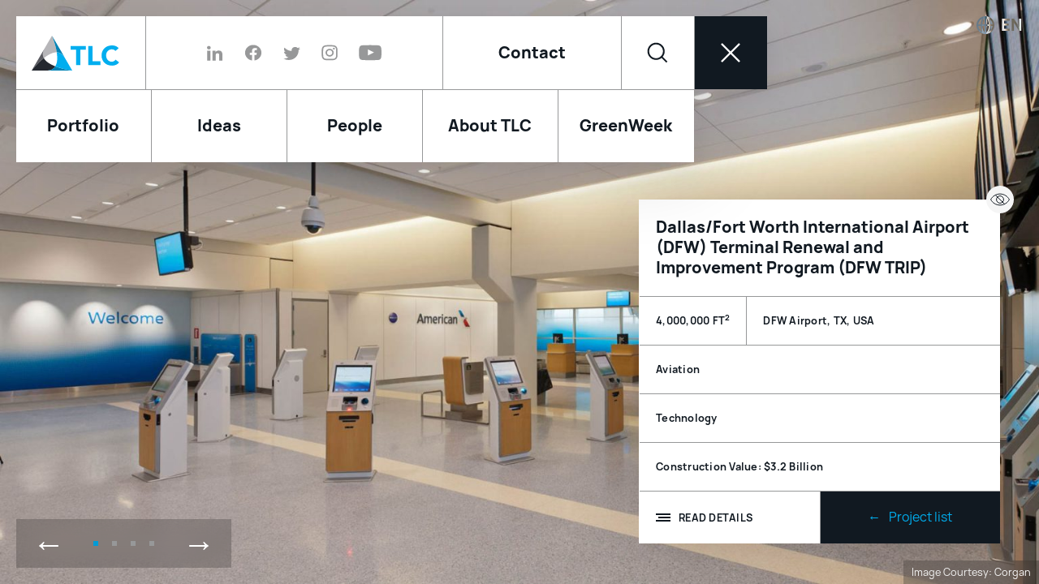

--- FILE ---
content_type: text/html; charset=UTF-8
request_url: https://tlc-engineers.com/projects/dfw-terminal-renewal-and-improvement/
body_size: 31338
content:
<!doctype html>
<html lang="en-US">

<head>
  <meta charset="UTF-8">
<script type="text/javascript">
/* <![CDATA[ */
var gform;gform||(document.addEventListener("gform_main_scripts_loaded",function(){gform.scriptsLoaded=!0}),document.addEventListener("gform/theme/scripts_loaded",function(){gform.themeScriptsLoaded=!0}),window.addEventListener("DOMContentLoaded",function(){gform.domLoaded=!0}),gform={domLoaded:!1,scriptsLoaded:!1,themeScriptsLoaded:!1,isFormEditor:()=>"function"==typeof InitializeEditor,callIfLoaded:function(o){return!(!gform.domLoaded||!gform.scriptsLoaded||!gform.themeScriptsLoaded&&!gform.isFormEditor()||(gform.isFormEditor()&&console.warn("The use of gform.initializeOnLoaded() is deprecated in the form editor context and will be removed in Gravity Forms 3.1."),o(),0))},initializeOnLoaded:function(o){gform.callIfLoaded(o)||(document.addEventListener("gform_main_scripts_loaded",()=>{gform.scriptsLoaded=!0,gform.callIfLoaded(o)}),document.addEventListener("gform/theme/scripts_loaded",()=>{gform.themeScriptsLoaded=!0,gform.callIfLoaded(o)}),window.addEventListener("DOMContentLoaded",()=>{gform.domLoaded=!0,gform.callIfLoaded(o)}))},hooks:{action:{},filter:{}},addAction:function(o,r,e,t){gform.addHook("action",o,r,e,t)},addFilter:function(o,r,e,t){gform.addHook("filter",o,r,e,t)},doAction:function(o){gform.doHook("action",o,arguments)},applyFilters:function(o){return gform.doHook("filter",o,arguments)},removeAction:function(o,r){gform.removeHook("action",o,r)},removeFilter:function(o,r,e){gform.removeHook("filter",o,r,e)},addHook:function(o,r,e,t,n){null==gform.hooks[o][r]&&(gform.hooks[o][r]=[]);var d=gform.hooks[o][r];null==n&&(n=r+"_"+d.length),gform.hooks[o][r].push({tag:n,callable:e,priority:t=null==t?10:t})},doHook:function(r,o,e){var t;if(e=Array.prototype.slice.call(e,1),null!=gform.hooks[r][o]&&((o=gform.hooks[r][o]).sort(function(o,r){return o.priority-r.priority}),o.forEach(function(o){"function"!=typeof(t=o.callable)&&(t=window[t]),"action"==r?t.apply(null,e):e[0]=t.apply(null,e)})),"filter"==r)return e[0]},removeHook:function(o,r,t,n){var e;null!=gform.hooks[o][r]&&(e=(e=gform.hooks[o][r]).filter(function(o,r,e){return!!(null!=n&&n!=o.tag||null!=t&&t!=o.priority)}),gform.hooks[o][r]=e)}});
/* ]]> */
</script>

  <meta name="viewport" content="width=device-width, initial-scale=1">
  <link rel="profile" href="https://gmpg.org/xfn/11">

  <meta name='robots' content='index, follow, max-image-preview:large, max-snippet:-1, max-video-preview:-1' />

	<!-- This site is optimized with the Yoast SEO plugin v26.6 - https://yoast.com/wordpress/plugins/seo/ -->
	<title>Dallas/Fort Worth International Airport (DFW) Terminal Renewal and Improvement Program (DFW TRIP) | TLC Engineering Solutions</title>
	<link rel="canonical" href="https://tlc-engineers.com/projects/dfw-terminal-renewal-and-improvement/" />
	<meta property="og:locale" content="en_US" />
	<meta property="og:type" content="article" />
	<meta property="og:title" content="Dallas/Fort Worth International Airport (DFW) Terminal Renewal and Improvement Program (DFW TRIP) | TLC Engineering Solutions" />
	<meta property="og:url" content="https://tlc-engineers.com/projects/dfw-terminal-renewal-and-improvement/" />
	<meta property="og:site_name" content="TLC Engineering Solutions" />
	<meta property="article:publisher" content="https://www.facebook.com/TLCengineeringsolutions/" />
	<meta property="article:modified_time" content="2022-09-26T15:22:30+00:00" />
	<meta property="og:image" content="https://tlc-engineers.com/wp-content/uploads/Moye003_DFW-TRIP-American-Airlines-Corgan.jpg" />
	<meta property="og:image:width" content="1920" />
	<meta property="og:image:height" content="1081" />
	<meta property="og:image:type" content="image/jpeg" />
	<meta name="twitter:card" content="summary_large_image" />
	<meta name="twitter:site" content="@tlc_engineering" />
	<script type="application/ld+json" class="yoast-schema-graph">{"@context":"https://schema.org","@graph":[{"@type":"WebPage","@id":"https://tlc-engineers.com/projects/dfw-terminal-renewal-and-improvement/","url":"https://tlc-engineers.com/projects/dfw-terminal-renewal-and-improvement/","name":"Dallas/Fort Worth International Airport (DFW) Terminal Renewal and Improvement Program (DFW TRIP) | TLC Engineering Solutions","isPartOf":{"@id":"https://tlc-engineers.com/#website"},"primaryImageOfPage":{"@id":"https://tlc-engineers.com/projects/dfw-terminal-renewal-and-improvement/#primaryimage"},"image":{"@id":"https://tlc-engineers.com/projects/dfw-terminal-renewal-and-improvement/#primaryimage"},"thumbnailUrl":"https://tlc-engineers.com/wp-content/uploads/Moye003_DFW-TRIP-American-Airlines-Corgan.jpg","datePublished":"2022-08-13T19:23:45+00:00","dateModified":"2022-09-26T15:22:30+00:00","inLanguage":"en-US","potentialAction":[{"@type":"ReadAction","target":["https://tlc-engineers.com/projects/dfw-terminal-renewal-and-improvement/"]}]},{"@type":"ImageObject","inLanguage":"en-US","@id":"https://tlc-engineers.com/projects/dfw-terminal-renewal-and-improvement/#primaryimage","url":"https://tlc-engineers.com/wp-content/uploads/Moye003_DFW-TRIP-American-Airlines-Corgan.jpg","contentUrl":"https://tlc-engineers.com/wp-content/uploads/Moye003_DFW-TRIP-American-Airlines-Corgan.jpg","width":1920,"height":1081,"caption":"CUR Terminal"},{"@type":"WebSite","@id":"https://tlc-engineers.com/#website","url":"https://tlc-engineers.com/","name":"TLC Engineering Solutions","description":"","publisher":{"@id":"https://tlc-engineers.com/#organization"},"potentialAction":[{"@type":"SearchAction","target":{"@type":"EntryPoint","urlTemplate":"https://tlc-engineers.com/?s={search_term_string}"},"query-input":{"@type":"PropertyValueSpecification","valueRequired":true,"valueName":"search_term_string"}}],"inLanguage":"en-US"},{"@type":"Organization","@id":"https://tlc-engineers.com/#organization","name":"TLC Engineering Solutions","url":"https://tlc-engineers.com/","logo":{"@type":"ImageObject","inLanguage":"en-US","@id":"https://tlc-engineers.com/#/schema/logo/image/","url":"https://tlc-engineers.com/wp-content/uploads/TLC_Logo_Horiz_PMS.png","contentUrl":"https://tlc-engineers.com/wp-content/uploads/TLC_Logo_Horiz_PMS.png","width":115,"height":115,"caption":"TLC Engineering Solutions"},"image":{"@id":"https://tlc-engineers.com/#/schema/logo/image/"},"sameAs":["https://www.facebook.com/TLCengineeringsolutions/","https://x.com/tlc_engineering","https://www.instagram.com/tlcengineering/","https://www.linkedin.com/company/tlcengineeringsolutions","https://www.youtube.com/user/TLCeng"],"address":[{"@type":"PostalAddress","streetAddress":"6 Concourse Pkwy, Suite 2250","addressLocality":"Sandy Springs","addressRegion":"GA","postalCode":"30328","addressCountry":"US","mainEntityOfPage":{"@type":"WebPage","@id":"https://tlc-engineers.com/locations/atlanta-georgia/","url":"https://tlc-engineers.com/locations/atlanta-georgia/"}},{"@type":"PostalAddress","streetAddress":"8115 Maple Lawn Blvd, Suite 100","addressLocality":"Fulton","addressRegion":"MD","postalCode":"20759","addressCountry":"US","mainEntityOfPage":{"@type":"WebPage","@id":"https://tlc-engineers.com/locations/dc-baltimore-washington-metropolitan-area/","url":"https://tlc-engineers.com/locations/dc-baltimore-washington-metropolitan-area/"}},{"@type":"PostalAddress","streetAddress":"3597 E Monarch Sky Ln, Suite 240","addressLocality":"Meridian","addressRegion":"ID","postalCode":"83642","addressCountry":"US","mainEntityOfPage":{"@type":"WebPage","@id":"https://tlc-engineers.com/locations/boise-idaho/","url":"https://tlc-engineers.com/locations/boise-idaho/"}},{"@type":"PostalAddress","streetAddress":"9115 Harris Corners Pkwy, Suite 270","addressLocality":"Charlotte","addressRegion":"NC","postalCode":"28269","addressCountry":"US","mainEntityOfPage":{"@type":"WebPage","@id":"https://tlc-engineers.com/locations/charlotte/","url":"https://tlc-engineers.com/locations/charlotte/"}},{"@type":"PostalAddress","streetAddress":"1301 W 22nd St, Suite 210","addressLocality":"Oak Brook","addressRegion":"IL","postalCode":"60523","addressCountry":"US","mainEntityOfPage":{"@type":"WebPage","@id":"https://tlc-engineers.com/locations/chicago-illinois/","url":"https://tlc-engineers.com/locations/chicago-illinois/"}},{"@type":"PostalAddress","streetAddress":"8350 N Central Expy, Suite 775","addressLocality":"Dallas","addressRegion":"TX","postalCode":"75206","addressCountry":"US","mainEntityOfPage":{"@type":"WebPage","@id":"https://tlc-engineers.com/locations/dallas-texas/","url":"https://tlc-engineers.com/locations/dallas-texas/"}},{"@type":"PostalAddress","streetAddress":"800 Fairway Dr, Suite 130","addressLocality":"Deerfield Beach","addressRegion":"FL","postalCode":"33441","addressCountry":"US","mainEntityOfPage":{"@type":"WebPage","@id":"https://tlc-engineers.com/locations/deerfield-beach-florida/","url":"https://tlc-engineers.com/locations/deerfield-beach-florida/"}},{"@type":"PostalAddress","streetAddress":"8354 Northfield Blvd, Suite 3700","addressLocality":"Denver","addressRegion":"CO","postalCode":"80238","addressCountry":"US","mainEntityOfPage":{"@type":"WebPage","@id":"https://tlc-engineers.com/locations/denver/","url":"https://tlc-engineers.com/locations/denver/"}},{"@type":"PostalAddress","streetAddress":"13099 S Cleveland Ave, Suite 500","addressLocality":"Fort Myers","addressRegion":"FL","postalCode":"33907","addressCountry":"US","mainEntityOfPage":{"@type":"WebPage","@id":"https://tlc-engineers.com/locations/fort-myers-florida/","url":"https://tlc-engineers.com/locations/fort-myers-florida/"}},{"@type":"PostalAddress","streetAddress":"1255 Corporate Dr, Suite 100","addressLocality":"Irving","addressRegion":"TX","postalCode":"75038","addressCountry":"US","mainEntityOfPage":{"@type":"WebPage","@id":"https://tlc-engineers.com/locations/fort-worth-texas/","url":"https://tlc-engineers.com/locations/fort-worth-texas/"}},{"@type":"PostalAddress","streetAddress":"110 Vintage Park Blvd, Suite j235","addressLocality":"Houston","addressRegion":"TX","postalCode":"77070","addressCountry":"US","mainEntityOfPage":{"@type":"WebPage","@id":"https://tlc-engineers.com/locations/houston/","url":"https://tlc-engineers.com/locations/houston/"}},{"@type":"PostalAddress","streetAddress":"1301 Riverplace Blvd, Suite 650","addressLocality":"Jacksonville","addressRegion":"FL","postalCode":"32207","addressCountry":"US","mainEntityOfPage":{"@type":"WebPage","@id":"https://tlc-engineers.com/locations/jacksonville-florida/","url":"https://tlc-engineers.com/locations/jacksonville-florida/"}},{"@type":"PostalAddress","streetAddress":"6033 W Century Blvd, Suite 785","addressLocality":"Los Angeles","addressRegion":"CA","postalCode":"90045","addressCountry":"US","mainEntityOfPage":{"@type":"WebPage","@id":"https://tlc-engineers.com/locations/los-angeles-california/","url":"https://tlc-engineers.com/locations/los-angeles-california/"}},{"@type":"PostalAddress","streetAddress":"7370 Cabot Ct, Suite 103","addressLocality":"Melbourne","addressRegion":"FL","postalCode":"32940","addressCountry":"US","mainEntityOfPage":{"@type":"WebPage","@id":"https://tlc-engineers.com/locations/melbourne-florida/","url":"https://tlc-engineers.com/locations/melbourne-florida/"}},{"@type":"PostalAddress","streetAddress":"5757 Waterford District Dr, Suite 400","addressLocality":"Miami","addressRegion":"FL","postalCode":"33126","addressCountry":"US","mainEntityOfPage":{"@type":"WebPage","@id":"https://tlc-engineers.com/locations/miami-florida/","url":"https://tlc-engineers.com/locations/miami-florida/"}},{"@type":"PostalAddress","streetAddress":"229 E Wisconsin Ave, Suite 1102","addressLocality":"Milwaukee","addressRegion":"WI","postalCode":"53202","addressCountry":"US","mainEntityOfPage":{"@type":"WebPage","@id":"https://tlc-engineers.com/locations/milwaukee-wisconsin/","url":"https://tlc-engineers.com/locations/milwaukee-wisconsin/"}},{"@type":"PostalAddress","streetAddress":"12 Cadillac Dr, Suite 150","addressLocality":"Brentwood","addressRegion":"TN","postalCode":"37027","addressCountry":"US","mainEntityOfPage":{"@type":"WebPage","@id":"https://tlc-engineers.com/locations/nashville-tennessee/","url":"https://tlc-engineers.com/locations/nashville-tennessee/"}},{"@type":"PostalAddress","streetAddress":"201 St Charles Ave, Suite 4318","addressLocality":"New Orleans","addressRegion":"LA","postalCode":"70170","addressCountry":"US","mainEntityOfPage":{"@type":"WebPage","@id":"https://tlc-engineers.com/locations/new-orleans-louisiana/","url":"https://tlc-engineers.com/locations/new-orleans-louisiana/"}},{"@type":"PostalAddress","streetAddress":"60 E 42nd St, Suite 4600","addressLocality":"New York","addressRegion":"NY","postalCode":"10165","addressCountry":"US","mainEntityOfPage":{"@type":"WebPage","@id":"https://tlc-engineers.com/locations/new-york/","url":"https://tlc-engineers.com/locations/new-york/"}},{"@type":"PostalAddress","streetAddress":"255 S Orange Ave, Suite 1600","addressLocality":"Orlando","addressRegion":"FL","postalCode":"32801","addressCountry":"US","mainEntityOfPage":{"@type":"WebPage","@id":"https://tlc-engineers.com/locations/orlando-florida/","url":"https://tlc-engineers.com/locations/orlando-florida/"}},{"@type":"PostalAddress","streetAddress":"1700 Market St, Suite 1525","addressLocality":"Philadelphia","addressRegion":"PA","postalCode":"19103","addressCountry":"US","mainEntityOfPage":{"@type":"WebPage","@id":"https://tlc-engineers.com/locations/philadelphia-pennsylvania/","url":"https://tlc-engineers.com/locations/philadelphia-pennsylvania/"}},{"@type":"PostalAddress","streetAddress":"401 N Cattlemen Rd, Suite 108","addressLocality":"Sarasota","addressRegion":"FL","postalCode":"34232","addressCountry":"US","mainEntityOfPage":{"@type":"WebPage","@id":"https://tlc-engineers.com/locations/sarasota-florida/","url":"https://tlc-engineers.com/locations/sarasota-florida/"}},{"@type":"PostalAddress","streetAddress":"1111 Summer St, Suite 401","addressLocality":"Stamford","addressRegion":"CT","postalCode":"06905","addressCountry":"US","mainEntityOfPage":{"@type":"WebPage","@id":"https://tlc-engineers.com/locations/stamford/","url":"https://tlc-engineers.com/locations/stamford/"}},{"@type":"PostalAddress","streetAddress":"4890 W Kennedy Blvd, Suite 250","addressLocality":"Tampa","addressRegion":"FL","postalCode":"33609","addressCountry":"US","mainEntityOfPage":{"@type":"WebPage","@id":"https://tlc-engineers.com/locations/tampa-florida/","url":"https://tlc-engineers.com/locations/tampa-florida/"}}]}]}</script>
	<!-- / Yoast SEO plugin. -->


<style id='wp-img-auto-sizes-contain-inline-css' type='text/css'>
img:is([sizes=auto i],[sizes^="auto," i]){contain-intrinsic-size:3000px 1500px}
/*# sourceURL=wp-img-auto-sizes-contain-inline-css */
</style>
<style id='classic-theme-styles-inline-css' type='text/css'>
/*! This file is auto-generated */
.wp-block-button__link{color:#fff;background-color:#32373c;border-radius:9999px;box-shadow:none;text-decoration:none;padding:calc(.667em + 2px) calc(1.333em + 2px);font-size:1.125em}.wp-block-file__button{background:#32373c;color:#fff;text-decoration:none}
/*# sourceURL=/wp-includes/css/classic-themes.min.css */
</style>
<link rel='stylesheet' id='bgv_styles-css' href='https://tlc-engineers.com/wp-content/themes/tlc/dist/css/app.min.css?ver=1752759151' type='text/css' media='all' />
<script type="text/javascript" src="https://tlc-engineers.com/wp-includes/js/jquery/jquery.min.js?ver=3.7.1" id="jquery-core-js"></script>
<script type="text/javascript" src="https://tlc-engineers.com/wp-includes/js/jquery/jquery-migrate.min.js?ver=3.4.1" id="jquery-migrate-js"></script>

  <link rel="apple-touch-icon" sizes="180x180" href="https://tlc-engineers.com/wp-content/themes/tlc/dist/images/apple-touch-icon.png">
  <link rel="icon" type="image/png" sizes="32x32" href="https://tlc-engineers.com/wp-content/themes/tlc/dist/images/favicon-32x32.png">
  <link rel="icon" type="image/png" sizes="16x16" href="https://tlc-engineers.com/wp-content/themes/tlc/dist/images/favicon-16x16.png">
  <link rel="manifest" href="https://tlc-engineers.com/wp-content/themes/tlc/dist/images/site.webmanifest">
  <link rel="mask-icon" href="https://tlc-engineers.com/wp-content/themes/tlc/dist/images/safari-pinned-tab.svg" color="#00aeef">
  <meta name="msapplication-TileColor" content="#ffffff">
  <meta name="theme-color" content="#ffffff">


    <link rel="stylesheet" href="https://use.typekit.net/onz8yez.css">
  

  <!-- Global site tag (gtag.js) - Google Analytics -->
      <script async src="https://www.googletagmanager.com/gtag/js?id=UA-21554369-1"></script>
    <script>
      window.dataLayer = window.dataLayer || [];

      function gtag() {
        dataLayer.push(arguments);
      }
      gtag('js', new Date());

      gtag('config', 'UA-21554369-1');
    </script>
  
  <!-- Google Search Console verification -->
  <meta name="google-site-verification" content="09kNY-EsbMYbJYXUnCGuClWB5hQ5MJlrVbSwvmqjUpY" />



<style id='global-styles-inline-css' type='text/css'>
:root{--wp--preset--aspect-ratio--square: 1;--wp--preset--aspect-ratio--4-3: 4/3;--wp--preset--aspect-ratio--3-4: 3/4;--wp--preset--aspect-ratio--3-2: 3/2;--wp--preset--aspect-ratio--2-3: 2/3;--wp--preset--aspect-ratio--16-9: 16/9;--wp--preset--aspect-ratio--9-16: 9/16;--wp--preset--color--black: #000000;--wp--preset--color--cyan-bluish-gray: #abb8c3;--wp--preset--color--white: #ffffff;--wp--preset--color--pale-pink: #f78da7;--wp--preset--color--vivid-red: #cf2e2e;--wp--preset--color--luminous-vivid-orange: #ff6900;--wp--preset--color--luminous-vivid-amber: #fcb900;--wp--preset--color--light-green-cyan: #7bdcb5;--wp--preset--color--vivid-green-cyan: #00d084;--wp--preset--color--pale-cyan-blue: #8ed1fc;--wp--preset--color--vivid-cyan-blue: #0693e3;--wp--preset--color--vivid-purple: #9b51e0;--wp--preset--color--tlc-blue: #00aeef;--wp--preset--color--tlc-mid-blue: #009bd6;--wp--preset--color--tlc-dark-blue: #005586;--wp--preset--color--tlc-gray: #979899;--wp--preset--gradient--vivid-cyan-blue-to-vivid-purple: linear-gradient(135deg,rgb(6,147,227) 0%,rgb(155,81,224) 100%);--wp--preset--gradient--light-green-cyan-to-vivid-green-cyan: linear-gradient(135deg,rgb(122,220,180) 0%,rgb(0,208,130) 100%);--wp--preset--gradient--luminous-vivid-amber-to-luminous-vivid-orange: linear-gradient(135deg,rgb(252,185,0) 0%,rgb(255,105,0) 100%);--wp--preset--gradient--luminous-vivid-orange-to-vivid-red: linear-gradient(135deg,rgb(255,105,0) 0%,rgb(207,46,46) 100%);--wp--preset--gradient--very-light-gray-to-cyan-bluish-gray: linear-gradient(135deg,rgb(238,238,238) 0%,rgb(169,184,195) 100%);--wp--preset--gradient--cool-to-warm-spectrum: linear-gradient(135deg,rgb(74,234,220) 0%,rgb(151,120,209) 20%,rgb(207,42,186) 40%,rgb(238,44,130) 60%,rgb(251,105,98) 80%,rgb(254,248,76) 100%);--wp--preset--gradient--blush-light-purple: linear-gradient(135deg,rgb(255,206,236) 0%,rgb(152,150,240) 100%);--wp--preset--gradient--blush-bordeaux: linear-gradient(135deg,rgb(254,205,165) 0%,rgb(254,45,45) 50%,rgb(107,0,62) 100%);--wp--preset--gradient--luminous-dusk: linear-gradient(135deg,rgb(255,203,112) 0%,rgb(199,81,192) 50%,rgb(65,88,208) 100%);--wp--preset--gradient--pale-ocean: linear-gradient(135deg,rgb(255,245,203) 0%,rgb(182,227,212) 50%,rgb(51,167,181) 100%);--wp--preset--gradient--electric-grass: linear-gradient(135deg,rgb(202,248,128) 0%,rgb(113,206,126) 100%);--wp--preset--gradient--midnight: linear-gradient(135deg,rgb(2,3,129) 0%,rgb(40,116,252) 100%);--wp--preset--font-size--small: 12.8px;--wp--preset--font-size--medium: 20px;--wp--preset--font-size--large: 20px;--wp--preset--font-size--x-large: 42px;--wp--preset--font-size--normal: 16px;--wp--preset--spacing--20: 0.44rem;--wp--preset--spacing--30: 0.67rem;--wp--preset--spacing--40: 1rem;--wp--preset--spacing--50: 1.5rem;--wp--preset--spacing--60: 2.25rem;--wp--preset--spacing--70: 3.38rem;--wp--preset--spacing--80: 5.06rem;--wp--preset--shadow--natural: 6px 6px 9px rgba(0, 0, 0, 0.2);--wp--preset--shadow--deep: 12px 12px 50px rgba(0, 0, 0, 0.4);--wp--preset--shadow--sharp: 6px 6px 0px rgba(0, 0, 0, 0.2);--wp--preset--shadow--outlined: 6px 6px 0px -3px rgb(255, 255, 255), 6px 6px rgb(0, 0, 0);--wp--preset--shadow--crisp: 6px 6px 0px rgb(0, 0, 0);}:where(.is-layout-flex){gap: 0.5em;}:where(.is-layout-grid){gap: 0.5em;}body .is-layout-flex{display: flex;}.is-layout-flex{flex-wrap: wrap;align-items: center;}.is-layout-flex > :is(*, div){margin: 0;}body .is-layout-grid{display: grid;}.is-layout-grid > :is(*, div){margin: 0;}:where(.wp-block-columns.is-layout-flex){gap: 2em;}:where(.wp-block-columns.is-layout-grid){gap: 2em;}:where(.wp-block-post-template.is-layout-flex){gap: 1.25em;}:where(.wp-block-post-template.is-layout-grid){gap: 1.25em;}.has-black-color{color: var(--wp--preset--color--black) !important;}.has-cyan-bluish-gray-color{color: var(--wp--preset--color--cyan-bluish-gray) !important;}.has-white-color{color: var(--wp--preset--color--white) !important;}.has-pale-pink-color{color: var(--wp--preset--color--pale-pink) !important;}.has-vivid-red-color{color: var(--wp--preset--color--vivid-red) !important;}.has-luminous-vivid-orange-color{color: var(--wp--preset--color--luminous-vivid-orange) !important;}.has-luminous-vivid-amber-color{color: var(--wp--preset--color--luminous-vivid-amber) !important;}.has-light-green-cyan-color{color: var(--wp--preset--color--light-green-cyan) !important;}.has-vivid-green-cyan-color{color: var(--wp--preset--color--vivid-green-cyan) !important;}.has-pale-cyan-blue-color{color: var(--wp--preset--color--pale-cyan-blue) !important;}.has-vivid-cyan-blue-color{color: var(--wp--preset--color--vivid-cyan-blue) !important;}.has-vivid-purple-color{color: var(--wp--preset--color--vivid-purple) !important;}.has-black-background-color{background-color: var(--wp--preset--color--black) !important;}.has-cyan-bluish-gray-background-color{background-color: var(--wp--preset--color--cyan-bluish-gray) !important;}.has-white-background-color{background-color: var(--wp--preset--color--white) !important;}.has-pale-pink-background-color{background-color: var(--wp--preset--color--pale-pink) !important;}.has-vivid-red-background-color{background-color: var(--wp--preset--color--vivid-red) !important;}.has-luminous-vivid-orange-background-color{background-color: var(--wp--preset--color--luminous-vivid-orange) !important;}.has-luminous-vivid-amber-background-color{background-color: var(--wp--preset--color--luminous-vivid-amber) !important;}.has-light-green-cyan-background-color{background-color: var(--wp--preset--color--light-green-cyan) !important;}.has-vivid-green-cyan-background-color{background-color: var(--wp--preset--color--vivid-green-cyan) !important;}.has-pale-cyan-blue-background-color{background-color: var(--wp--preset--color--pale-cyan-blue) !important;}.has-vivid-cyan-blue-background-color{background-color: var(--wp--preset--color--vivid-cyan-blue) !important;}.has-vivid-purple-background-color{background-color: var(--wp--preset--color--vivid-purple) !important;}.has-black-border-color{border-color: var(--wp--preset--color--black) !important;}.has-cyan-bluish-gray-border-color{border-color: var(--wp--preset--color--cyan-bluish-gray) !important;}.has-white-border-color{border-color: var(--wp--preset--color--white) !important;}.has-pale-pink-border-color{border-color: var(--wp--preset--color--pale-pink) !important;}.has-vivid-red-border-color{border-color: var(--wp--preset--color--vivid-red) !important;}.has-luminous-vivid-orange-border-color{border-color: var(--wp--preset--color--luminous-vivid-orange) !important;}.has-luminous-vivid-amber-border-color{border-color: var(--wp--preset--color--luminous-vivid-amber) !important;}.has-light-green-cyan-border-color{border-color: var(--wp--preset--color--light-green-cyan) !important;}.has-vivid-green-cyan-border-color{border-color: var(--wp--preset--color--vivid-green-cyan) !important;}.has-pale-cyan-blue-border-color{border-color: var(--wp--preset--color--pale-cyan-blue) !important;}.has-vivid-cyan-blue-border-color{border-color: var(--wp--preset--color--vivid-cyan-blue) !important;}.has-vivid-purple-border-color{border-color: var(--wp--preset--color--vivid-purple) !important;}.has-vivid-cyan-blue-to-vivid-purple-gradient-background{background: var(--wp--preset--gradient--vivid-cyan-blue-to-vivid-purple) !important;}.has-light-green-cyan-to-vivid-green-cyan-gradient-background{background: var(--wp--preset--gradient--light-green-cyan-to-vivid-green-cyan) !important;}.has-luminous-vivid-amber-to-luminous-vivid-orange-gradient-background{background: var(--wp--preset--gradient--luminous-vivid-amber-to-luminous-vivid-orange) !important;}.has-luminous-vivid-orange-to-vivid-red-gradient-background{background: var(--wp--preset--gradient--luminous-vivid-orange-to-vivid-red) !important;}.has-very-light-gray-to-cyan-bluish-gray-gradient-background{background: var(--wp--preset--gradient--very-light-gray-to-cyan-bluish-gray) !important;}.has-cool-to-warm-spectrum-gradient-background{background: var(--wp--preset--gradient--cool-to-warm-spectrum) !important;}.has-blush-light-purple-gradient-background{background: var(--wp--preset--gradient--blush-light-purple) !important;}.has-blush-bordeaux-gradient-background{background: var(--wp--preset--gradient--blush-bordeaux) !important;}.has-luminous-dusk-gradient-background{background: var(--wp--preset--gradient--luminous-dusk) !important;}.has-pale-ocean-gradient-background{background: var(--wp--preset--gradient--pale-ocean) !important;}.has-electric-grass-gradient-background{background: var(--wp--preset--gradient--electric-grass) !important;}.has-midnight-gradient-background{background: var(--wp--preset--gradient--midnight) !important;}.has-small-font-size{font-size: var(--wp--preset--font-size--small) !important;}.has-medium-font-size{font-size: var(--wp--preset--font-size--medium) !important;}.has-large-font-size{font-size: var(--wp--preset--font-size--large) !important;}.has-x-large-font-size{font-size: var(--wp--preset--font-size--x-large) !important;}
/*# sourceURL=global-styles-inline-css */
</style>
<link rel='stylesheet' id='gforms_reset_css-css' href='https://tlc-engineers.com/wp-content/plugins/gravityforms/legacy/css/formreset.min.css?ver=2.9.24' type='text/css' media='all' />
<link rel='stylesheet' id='gforms_formsmain_css-css' href='https://tlc-engineers.com/wp-content/plugins/gravityforms/legacy/css/formsmain.min.css?ver=2.9.24' type='text/css' media='all' />
<link rel='stylesheet' id='gforms_ready_class_css-css' href='https://tlc-engineers.com/wp-content/plugins/gravityforms/legacy/css/readyclass.min.css?ver=2.9.24' type='text/css' media='all' />
<link rel='stylesheet' id='gforms_browsers_css-css' href='https://tlc-engineers.com/wp-content/plugins/gravityforms/legacy/css/browsers.min.css?ver=2.9.24' type='text/css' media='all' />
</head>

<body data-barba="wrapper">

  <!--[if lte IE 9]>
    <p class="browser-message">You are using an <strong>outdated</strong> browser. Please <a href="http://browsehappy.com/">upgrade your browser</a> to improve your experience and security.</p>
  <![endif]-->

  <noscript>
    <p class="browser-message">
      Please enable JavaScript for a better experience.
    </p>
  </noscript>

  
  

  
  <header class="header">

    <div class="header__menu">


      <a class="header__logo" href="https://tlc-engineers.com" aria-label="Home" title="Home">
        <span aria-hidden="true">
          <svg viewBox="0 0 365 146" fill="none" xmlns="http://www.w3.org/2000/svg" role="presentation" focusable="false">
<path d="M185.038 58.7294H161.991V42.9811H225.865V58.7294H202.817V123.363H185.038V58.7294Z" fill="#00AEEF"/>
<path d="M235.413 42.9811H253.521V106.959H286.446V123.363H235.413V42.9811Z" fill="#00AEEF"/>
<path d="M349.004 63.6503C347.358 61.6818 345.053 60.0413 342.419 58.729C339.785 57.7447 336.822 57.0885 333.529 57.0885C330.237 57.0885 326.944 57.7447 324.31 59.0571C321.347 60.3694 319.042 62.0099 316.738 64.3065C314.433 66.6031 313.116 69.2278 311.799 72.5087C310.482 75.7896 310.153 79.0705 310.153 83.0076C310.153 86.9447 310.811 90.2256 311.799 93.5065C313.116 96.7874 314.762 99.4121 316.738 101.709C318.713 104.005 321.347 105.974 323.981 106.958C326.615 108.271 329.908 108.927 332.871 108.927C336.493 108.927 339.785 108.271 342.419 106.63C345.382 104.99 347.687 103.021 349.333 100.396L364.15 111.551C360.857 116.473 356.248 119.754 350.98 122.05C345.712 124.347 340.444 125.331 334.846 125.331C328.591 125.331 322.664 124.347 317.396 122.378C312.128 120.41 307.519 117.457 303.568 113.848C299.617 110.239 296.654 105.646 294.349 100.396C292.044 95.1469 291.056 89.2413 291.056 83.0076C291.056 76.4458 292.044 70.8683 294.349 65.6189C296.654 60.3694 299.617 55.7762 303.568 52.1672C307.519 48.5582 312.128 45.6054 317.396 43.6368C322.664 41.6683 328.591 40.684 334.846 40.684C337.151 40.684 339.456 41.0121 342.09 41.3402C344.724 41.6683 347.029 42.3245 349.333 43.3087C351.638 44.293 353.943 45.2773 356.248 46.9177C358.552 48.5582 360.528 50.1986 362.174 52.4953L349.004 63.6503Z" fill="#00AEEF"/>
<path fill-rule="evenodd" clip-rule="evenodd" d="M84.6167 0L53.6674 53.4786C44.4484 69.227 44.7777 82.6787 50.7041 93.8337C67.8251 80.0539 87.2507 69.227 104.701 69.5551C99.1037 34.4494 84.6167 0 84.6167 0Z" fill="#B7B6B9"/>
<path fill-rule="evenodd" clip-rule="evenodd" d="M50.7042 93.8333C44.7778 82.6782 44.4485 69.5546 53.6675 53.4782L42.473 72.8355L0 146C0 146 22.3889 116.143 50.7042 93.8333Z" fill="#5A5A60"/>
<path d="M62.2279 146H0C0 146 22.3889 116.144 50.7042 93.8339C58.9355 109.254 78.0319 120.409 98.7745 128.283C91.8603 139.11 80.3366 146 62.2279 146Z" fill="#24282F"/>
<path fill-rule="evenodd" clip-rule="evenodd" d="M98.4448 128.283C91.8599 139.11 80.3362 146 61.8983 146H84.2871H168.904C169.233 146 132.028 141.407 98.4448 128.283Z" fill="#0082B5"/>
<path fill-rule="evenodd" clip-rule="evenodd" d="M98.4451 128.283C132.028 141.406 168.904 146 168.904 146L137.955 92.5209C128.736 76.7726 117.212 70.2108 104.372 69.8827C107.993 91.5366 107.664 113.519 98.4451 128.283Z" fill="#00AEEF"/>
<path fill-rule="evenodd" clip-rule="evenodd" d="M104.701 69.5551C117.213 69.8831 129.066 76.4449 138.285 92.1933L127.09 72.836L84.6173 0C84.6173 0 99.1042 34.4494 104.701 69.5551Z" fill="#0082B5"/>
</svg>
        </span>
      </a>

      <div class="header__socials">
        <ul class="nav-socials -hide-mobile">

          
          <li>
            <a href="https://www.linkedin.com/company/tlcengineeringsolutions" target="_blank" rel="noopener noreferrer" class="nav-socials__link"
              aria-label="Linkedin">
              <svg width="20" height="19" viewBox="0 0 20 19" fill="none" xmlns="http://www.w3.org/2000/svg" role="presentation" focusable="false"><path d="M4.276 6.62H.336v12.09h3.94V6.62zM2.306 4.957c1.254 0 2.28-.979 2.28-2.175 0-1.197-1.026-2.176-2.28-2.176-1.27 0-2.28.98-2.28 2.176 0 1.196 1.01 2.175 2.28 2.175zM19.03 12.075c0-3.264-.733-5.766-4.722-5.766-1.922 0-3.208 1.01-3.73 1.958h-.048V6.62H6.75v12.09h3.941v-5.983c0-1.585.31-3.108 2.362-3.108 2.02 0 2.052 1.803 2.052 3.202v5.89h3.924v-6.636z" fill="#979899"/></svg>
            </a>
          </li>

          
          
          <li>
            <a href="https://www.facebook.com/TLCengineeringsolutions/" target="_blank" rel="noopener noreferrer" class="nav-socials__link"
              aria-label="Facebook">
              <svg width="22" height="20" viewBox="0 0 22 20" fill="none" xmlns="http://www.w3.org/2000/svg" role="presentation" focusable="false"><path d="M21.078 10.008c0-5.315-4.528-9.635-10.097-9.635C5.41.373.884 4.693.884 10.008c0 4.802 3.697 8.795 8.517 9.51V12.79H6.845v-2.781H9.4v-2.13c0-2.408 1.515-3.744 3.811-3.744 1.107 0 2.264.186 2.264.186v2.362h-1.27c-1.255 0-1.645.746-1.645 1.508v1.802h2.8l-.455 2.797H12.56v6.73c4.82-.716 8.517-4.71 8.517-9.511z" fill="#979899"/></svg>
            </a>
          </li>

          
          
          <li>
            <a href="https://twitter.com/TLC_Engineering" target="_blank" rel="noopener noreferrer" class="nav-socials__link"
              aria-label="Twitter">
              <svg width="21" height="17" viewBox="0 0 21 17" fill="none" xmlns="http://www.w3.org/2000/svg" role="presentation" focusable="false"><path d="M20.375 1.16a8.986 8.986 0 01-2.719.995 4.374 4.374 0 00-3.127-1.29c-2.361 0-4.283 1.833-4.283 4.087 0 .326.033.637.114.932-3.55-.17-6.71-1.787-8.81-4.258a3.88 3.88 0 00-.586 2.051c0 1.415.749 2.658 1.905 3.388a4.26 4.26 0 01-1.938-.513V6.6c0 1.974 1.466 3.62 3.436 3.994-.358.093-.732.14-1.123.14-.277 0-.538-.031-.798-.078.537 1.616 2.117 2.797 3.99 2.828a8.883 8.883 0 01-5.31 1.74 7.58 7.58 0 01-1.025-.061 12.59 12.59 0 006.563 1.833c7.865 0 12.164-6.216 12.164-11.608 0-.171 0-.358-.016-.528a8.418 8.418 0 002.133-2.114 8.644 8.644 0 01-2.459.637 3.88 3.88 0 001.89-2.222z" fill="#979899"/></svg>
            </a>
          </li>

          
          
          <li>
            <a href="https://www.instagram.com/tlcengineering/" target="_blank" rel="noopener noreferrer" class="nav-socials__link"
              aria-label="Instagram">
              <svg width="20" height="20" viewBox="0 0 20 20" fill="none" xmlns="http://www.w3.org/2000/svg" role="presentation" focusable="false"><path d="M.31 13.023V6.884c.017-.062.033-.109.033-.17.017-.716.05-1.446.245-2.145.423-1.585 1.384-2.75 2.963-3.404.863-.357 1.775-.45 2.704-.497.195-.015.407-.03.602-.046h6.433c.065.015.114.03.179.03.619.047 1.254.047 1.873.156 2.23.404 3.664 1.647 4.234 3.76.244.918.244 1.85.26 2.798.017 1.834.017 3.667-.016 5.486-.016.714-.049 1.43-.18 2.129-.406 2.129-1.725 3.48-3.94 4.024-.96.233-1.938.233-2.899.25-2.035.015-4.071 0-6.107-.017-.765 0-1.53-.046-2.28-.233-1.628-.388-2.833-1.29-3.517-2.781-.39-.84-.505-1.725-.537-2.627l-.05-.574zm17.8-3.077h-.032c0-.777.016-1.554 0-2.331-.017-.73-.05-1.461-.13-2.192-.082-.699-.343-1.352-.831-1.895-.684-.746-1.596-1.057-2.59-1.12a86.135 86.135 0 00-3.468-.093 82.705 82.705 0 00-3.404.016 28.41 28.41 0 00-2.296.124c-.733.078-1.417.327-1.987.793C2.591 3.9 2.265 4.77 2.2 5.718a74.853 74.853 0 00-.098 3.31 71.862 71.862 0 00.016 3.249c.017.73.05 1.46.13 2.19.082.7.343 1.353.831 1.897.684.745 1.596 1.056 2.59 1.119 1.156.062 2.312.077 3.468.093 1.14.015 2.28.015 3.404-.016.846-.015 1.693-.03 2.524-.155 1.417-.218 2.377-.995 2.768-2.347a5.46 5.46 0 00.212-1.367c.032-1.244.032-2.502.065-3.745z" fill="#979899"/><path d="M15.114 9.946c0 2.657-2.248 4.802-5.032 4.802-2.769 0-5.016-2.145-5.016-4.787 0-2.657 2.247-4.802 5.032-4.802 2.768 0 5.016 2.145 5.016 4.787zm-8.273 0c0 1.694 1.45 3.108 3.208 3.108 1.808 0 3.29-1.383 3.29-3.077 0-1.74-1.45-3.14-3.241-3.14-1.808 0-3.257 1.4-3.257 3.109zM16.482 4.973c0 .621-.538 1.119-1.19 1.119-.634 0-1.172-.513-1.172-1.12 0-.62.538-1.118 1.19-1.118.65 0 1.172.497 1.172 1.119z" fill="#979899"/></svg>
            </a>
          </li>

          
          
          <li>
            <a href="https://www.youtube.com/user/TLCeng" target="_blank" rel="noopener noreferrer" class="nav-socials__link"
              aria-label="Youtube">
              <svg width="28" height="20" viewBox="0 0 28 20" fill="none" xmlns="http://www.w3.org/2000/svg" role="presentation" focusable="false"><path d="M27.707 4.646s-.277-1.833-1.108-2.626C25.541.963 24.352.963 23.816.901c-3.876-.28-9.706-.28-9.706-.28h-.016s-5.83 0-9.722.265c-.538.062-1.727.062-2.785 1.119C.756 2.813.478 4.63.478 4.63S.202 6.775.202 8.92v2.005c0 2.144.276 4.289.276 4.289s.277 1.833 1.108 2.626c1.058 1.057 2.443 1.026 3.061 1.134 2.215.202 9.446.264 9.446.264s5.83-.015 9.722-.28c.537-.061 1.726-.061 2.784-1.118.831-.808 1.108-2.626 1.108-2.626s.277-2.145.277-4.29V8.936c.016-2.144-.277-4.289-.277-4.289zM11.243 13.38V5.936l7.507 3.745-7.507 3.699z" fill="#979899"/></svg>
            </a>
          </li>

          
          
        </ul>
      </div>

      <nav class="show-s-flex menu-container__parent" aria-label="Contact menu">
        <a href="/contact" class="header__btn -flex">
          Contact
        </a>
                  <div class="menu-container menu-container--external">
            <ul class="nav-menu mtf">
                              <li class="nav-menu__item  ">
                  <a href="https://tlc-engineers.com/contact/" class="nav-menu__link">Connect with TLC</a>
              </li>
                              <li class="nav-menu__item  ">
                  <a href="https://tlc-engineers.com/partner/" class="nav-menu__link">DBE Partnerships</a>
              </li>
                          </ul>
          </div>
              </nav>

      <button class="header__btn -small-icon" aria-label="Toggle search" aria-haspopup="true" aria-expanded="false" aria-controls="header-search">
        <span class="lhf" aria-hidden="true">
          <svg width="26" height="26" viewBox="0 0 26 26" fill="none" xmlns="http://www.w3.org/2000/svg">
<path d="M25.3417 23.8797L19.45 17.988C21.1794 15.8841 22.0332 13.1956 21.8344 10.4794C21.6357 7.76321 20.3997 5.22757 18.3825 3.39782C16.3652 1.56807 13.7214 0.584446 10.9988 0.650745C8.27616 0.717043 5.68336 1.82818 3.75759 3.75395C1.83183 5.67972 0.72069 8.27251 0.654391 10.9951C0.588093 13.7178 1.57171 16.3616 3.40147 18.3788C5.23122 20.396 7.76686 21.632 10.483 21.8308C13.1992 22.0295 15.8878 21.1757 17.9917 19.4463L23.8797 25.3417L25.3417 23.8797ZM11.2359 19.7672C9.55263 19.7679 7.90692 19.2694 6.50701 18.3346C5.10709 17.3999 4.01585 16.0709 3.37135 14.5159C2.72684 12.9609 2.55802 11.2496 2.88624 9.5986C3.21446 7.94761 4.02497 6.43105 5.21525 5.24077C6.40553 4.05049 7.92209 3.23998 9.57308 2.91176C11.2241 2.58354 12.9353 2.75236 14.4904 3.39687C16.0454 4.04137 17.3743 5.13261 18.3091 6.53252C19.2438 7.93244 19.7424 9.57815 19.7417 11.2615C19.7388 13.5164 18.8417 15.6782 17.2472 17.2727C15.6527 18.8672 13.4909 19.7643 11.2359 19.7672V19.7672Z" fill="#111921"/>
</svg>
        </span>
      </button>

      <div class="search" id="header-search" aria-label="Search">

        <form action="https://tlc-engineers.com/" class="search__form" role="search"
          aria-label="Search site" autocomplete="off" id="search-form">

          
          <input
            type="text"
            name="s"
            class="search__input"
            placeholder="Search"
            aria-label="Search"
            value=""
            required
          >

          <button class="header__btn" type="submit" aria-label="Search">
            <span class="lhf" aria-hidden="true">
              <svg width="26" height="26" viewBox="0 0 26 26" fill="none" xmlns="http://www.w3.org/2000/svg">
<path d="M25.3417 23.8797L19.45 17.988C21.1794 15.8841 22.0332 13.1956 21.8344 10.4794C21.6357 7.76321 20.3997 5.22757 18.3825 3.39782C16.3652 1.56807 13.7214 0.584446 10.9988 0.650745C8.27616 0.717043 5.68336 1.82818 3.75759 3.75395C1.83183 5.67972 0.72069 8.27251 0.654391 10.9951C0.588093 13.7178 1.57171 16.3616 3.40147 18.3788C5.23122 20.396 7.76686 21.632 10.483 21.8308C13.1992 22.0295 15.8878 21.1757 17.9917 19.4463L23.8797 25.3417L25.3417 23.8797ZM11.2359 19.7672C9.55263 19.7679 7.90692 19.2694 6.50701 18.3346C5.10709 17.3999 4.01585 16.0709 3.37135 14.5159C2.72684 12.9609 2.55802 11.2496 2.88624 9.5986C3.21446 7.94761 4.02497 6.43105 5.21525 5.24077C6.40553 4.05049 7.92209 3.23998 9.57308 2.91176C11.2241 2.58354 12.9353 2.75236 14.4904 3.39687C16.0454 4.04137 17.3743 5.13261 18.3091 6.53252C19.2438 7.93244 19.7424 9.57815 19.7417 11.2615C19.7388 13.5164 18.8417 15.6782 17.2472 17.2727C15.6527 18.8672 13.4909 19.7643 11.2359 19.7672V19.7672Z" fill="#111921"/>
</svg>
            </span>
          </button>

        </form>

        <button class="header__btn search__close" aria-label="Close search" aria-controls="header-search">
          <span class="nav-toggle__icon -close" aria-hidden="true">
            <svg xmlns="http://www.w3.org/2000/svg" viewBox="0 0 96 96" focusable="false">
<rect fill="none" width="96" height="96"/>
<polygon class="icon-part" points="78.64 21.37 74.63 17.36 48 43.99 21.37 17.36 17.36 21.37 43.99 48 17.36 74.63 21.37 78.64 48 52.01 74.63 78.64 78.64 74.63 52.01 48 78.64 21.37"/>
</svg>
          </span>
        </button>

      </div>


      <nav class="nav nav--lower" aria-label="Main menu">

        <!-- Menu toggle -->
        <button class="header__btn nav-toggle" aria-haspopup="true" aria-controls="main-menu"
          aria-label="Toggle main menu" aria-expanded="false">
          <span class="nav-toggle__icon -open" aria-hidden="true">
            <svg xmlns="http://www.w3.org/2000/svg" viewBox="0 0 96 96" role="presentation" focusable="false">
<rect fill="none" width="96" height="96"/>
<rect class="icon-part" x="45.1" y="45.17" width="5.8" height="5.8"/>
<rect class="icon-part" x="45.1" y="71.81" width="5.8" height="5.8"/>
<rect class="icon-part" x="45.1" y="18.52" width="5.8" height="5.8"/>
<rect class="icon-part" x="71.81" y="45.1" width="5.8" height="5.8" transform="translate(26.71 122.71) rotate(-90)"/>
<rect class="icon-part" x="71.81" y="18.52" width="5.8" height="5.8" transform="translate(53.29 96.13) rotate(-90)"/>
<rect class="icon-part" x="18.52" y="45.1" width="5.8" height="5.8" transform="translate(-26.58 69.42) rotate(-90)"/>
<rect class="icon-part" x="71.81" y="71.81" width="5.8" height="5.8" transform="translate(0 149.42) rotate(-90)"/>
<rect class="icon-part" x="18.52" y="71.81" width="5.8" height="5.8" transform="translate(-53.29 96.13) rotate(-90)"/>
<rect class="icon-part" x="18.52" y="18.52" width="5.8" height="5.8" transform="translate(0 42.84) rotate(-90)"/>
</svg>
          </span>
          <span class="nav-toggle__icon -close" aria-hidden="true">
            <svg xmlns="http://www.w3.org/2000/svg" viewBox="0 0 96 96" focusable="false">
<rect fill="none" width="96" height="96"/>
<polygon class="icon-part" points="78.64 21.37 74.63 17.36 48 43.99 21.37 17.36 17.36 21.37 43.99 48 17.36 74.63 21.37 78.64 48 52.01 74.63 78.64 78.64 74.63 52.01 48 78.64 21.37"/>
</svg>
          </span>
        </button>

        <div class="menu-container" id="main-menu" aria-label="Main menu navigation">

          <div class="menu-container__inner">

            <!-- Main nav items -->
            <ul class='nav-menu'><li class='nav-menu__item  hide-m  has-children'><a href='https://tlc-engineers.com/contact/' class='nav-menu__link has-children' id='nav-link-10092'  role='button' aria-haspopup='true' aria-expanded='false' aria-controls='nav-list-10092' ><span>Contact Us</span><span class='nav-menu__icon' aria-hidden='true'>→</span></a><ul class='nav-sub-menu' aria-labelledby='nav-link-10092' id='nav-list-10092' style=''><li class='nav-menu__item hide-m'><button class='nav-back__btn' aria-label='Go back to the previous menu' aria-controls='nav-list-10092'><span class='link-icon' aria-hidden='true'>←</span>Back</button></li><li class='nav-menu__item  '><a href='https://tlc-engineers.com/contact/' class='nav-menu__link ' id='nav-link-20116' >Connect with TLC</a></li><li class='nav-menu__item  '><a href='https://tlc-engineers.com/partner/' class='nav-menu__link ' id='nav-link-20115' >DBE Partnerships</a></li></ul></li><li class='nav-menu__item   has-children'><a href='https://tlc-engineers.com/projects/' class='nav-menu__link has-children' id='nav-link-10093'  role='button' aria-haspopup='true' aria-expanded='false' aria-controls='nav-list-10093' ><span>Portfolio</span><span class='nav-menu__icon' aria-hidden='true'>→</span></a><ul class='nav-sub-menu' aria-labelledby='nav-link-10093' id='nav-list-10093' style=''><li class='nav-menu__item hide-m'><button class='nav-back__btn' aria-label='Go back to the previous menu' aria-controls='nav-list-10093'><span class='link-icon' aria-hidden='true'>←</span>Back</button></li><li class='nav-menu__item  hide-m '><a href='https://tlc-engineers.com/projects/' class='nav-menu__link ' id='nav-link-10097' >Portfolio Overview</a></li><li class='nav-menu__item  '><a href='https://tlc-engineers.com/project-list/' class='nav-menu__link ' id='nav-link-18402' >Projects</a>
      <div class='nav-content'>

        
                      <p class='nav-content__title'>Featured Projects</p>
          
          <div class="nav-content__bottom">

            <div class="nav-content__split">

                              <p>TLC Engineering Solutions has contributed to projects all over the world in a wide range of industries. Take a look at some of our most recent work.</p>
              
                              <a href="/project-list" class="link -arrow">
                  See All Projects                  <span class="link-icon" aria-hidden="true">
                    →
                  </span>
                </a>
              
            </div>

                          <ul class="nav-content__row-list">

                                  
                  <li>
                    <a class="nav-content__row" href="https://tlc-engineers.com/projects/city-of-orlando-city-hall-energy-efficiency-improvements/">

                      <div class="nav-content__row-body">
                        <p class="nav-content__row-title">
                          City of Orlando City Hall Energy Efficiency Improvements                        </p>

                        <div class="nav-content__row-footer notranslate">
                                                      <span>Orlando, FL, USA</span>
                                                                                <span>230,000 FT<sup>2</sup></span>
                                                  </div>
                      </div>

                      <div class="nav-content__row-media">

                        <div class="card__icon" aria-hidden="true">
                          <svg width="215" height="186" viewBox="0 0 215 186" fill="none" xmlns="http://www.w3.org/2000/svg" role="presentation" focusable="false">
<path vector-effect="non-scaling-stroke" d="M174.481 117.893C162.584 96.8638 145.248 89.7607 132.614 89.7607C117.479 89.7607 76.9287 92.562 1.72766 184.999" stroke="#979899" stroke-miterlimit="10"/>
<path vector-effect="non-scaling-stroke" d="M68.7158 69.1025C56.4364 89.9125 58.9437 108.469 65.2576 119.392C72.8194 132.474 95.5276 166.175 213.269 185.002" stroke="#979899" stroke-miterlimit="10"/>
<path vector-effect="non-scaling-stroke" d="M79.2988 184.999C103.483 185.221 118.31 173.777 124.627 162.845C132.186 149.763 150.042 113.27 107.493 1.99707" stroke="#979899" stroke-miterlimit="10"/>
<path vector-effect="non-scaling-stroke" d="M107.502 1.99707L1.73145 184.999H213.27L107.502 1.99707Z" stroke="#979899" stroke-miterlimit="10"/>
</svg>
                        </div>

                        <div class="content-image-wrapper">
                          
                                                        <img
                              sizes="(max-width: 1600px) 25vw, 17vw"
                              data-srcset="https://tlc-engineers.com/wp-content/uploads/City-of-Orlando-Energy-Efficiency_Header-Image-300x169.jpg 300w, https://tlc-engineers.com/wp-content/uploads/City-of-Orlando-Energy-Efficiency_Header-Image-1024x576.jpg 1024w, https://tlc-engineers.com/wp-content/uploads/City-of-Orlando-Energy-Efficiency_Header-Image-768x432.jpg 768w, https://tlc-engineers.com/wp-content/uploads/City-of-Orlando-Energy-Efficiency_Header-Image-1536x864.jpg 1536w, https://tlc-engineers.com/wp-content/uploads/City-of-Orlando-Energy-Efficiency_Header-Image.jpg 1920w"
                              data-src="https://tlc-engineers.com/wp-content/uploads/City-of-Orlando-Energy-Efficiency_Header-Image.jpg"
                              alt=""
                              class="content-image"
                              data-nav-lazy
                            >

                            
                                                  </div>

                      </div>

                    </a>
                  </li>

                                  
                  <li>
                    <a class="nav-content__row" href="https://tlc-engineers.com/projects/grady-health-system-correll-pavilion/">

                      <div class="nav-content__row-body">
                        <p class="nav-content__row-title">
                          Grady Health System Correll Pavilion                        </p>

                        <div class="nav-content__row-footer notranslate">
                                                      <span>Atlanta, GA, USA</span>
                                                                                <span>523,000 FT<sup>2</sup></span>
                                                  </div>
                      </div>

                      <div class="nav-content__row-media">

                        <div class="card__icon" aria-hidden="true">
                          <svg width="215" height="186" viewBox="0 0 215 186" fill="none" xmlns="http://www.w3.org/2000/svg" role="presentation" focusable="false">
<path vector-effect="non-scaling-stroke" d="M174.481 117.893C162.584 96.8638 145.248 89.7607 132.614 89.7607C117.479 89.7607 76.9287 92.562 1.72766 184.999" stroke="#979899" stroke-miterlimit="10"/>
<path vector-effect="non-scaling-stroke" d="M68.7158 69.1025C56.4364 89.9125 58.9437 108.469 65.2576 119.392C72.8194 132.474 95.5276 166.175 213.269 185.002" stroke="#979899" stroke-miterlimit="10"/>
<path vector-effect="non-scaling-stroke" d="M79.2988 184.999C103.483 185.221 118.31 173.777 124.627 162.845C132.186 149.763 150.042 113.27 107.493 1.99707" stroke="#979899" stroke-miterlimit="10"/>
<path vector-effect="non-scaling-stroke" d="M107.502 1.99707L1.73145 184.999H213.27L107.502 1.99707Z" stroke="#979899" stroke-miterlimit="10"/>
</svg>
                        </div>

                        <div class="content-image-wrapper">
                          
                                                        <img
                              sizes="(max-width: 1600px) 25vw, 17vw"
                              data-srcset="https://tlc-engineers.com/wp-content/uploads/Grady-Health-Systems-CASS-Rendering_118548-300x222.jpg 300w, https://tlc-engineers.com/wp-content/uploads/Grady-Health-Systems-CASS-Rendering_118548-1024x757.jpg 1024w, https://tlc-engineers.com/wp-content/uploads/Grady-Health-Systems-CASS-Rendering_118548-768x568.jpg 768w, https://tlc-engineers.com/wp-content/uploads/Grady-Health-Systems-CASS-Rendering_118548-1536x1135.jpg 1536w, https://tlc-engineers.com/wp-content/uploads/Grady-Health-Systems-CASS-Rendering_118548.jpg 1920w"
                              data-src="https://tlc-engineers.com/wp-content/uploads/Grady-Health-Systems-CASS-Rendering_118548.jpg"
                              alt=""
                              class="content-image"
                              data-nav-lazy
                            >

                                                          <div class="content-attribution nav-content__row-attribution">
                                Image Courtesy: HOK                              </div>
                            
                                                  </div>

                      </div>

                    </a>
                  </li>

                                  
                  <li>
                    <a class="nav-content__row" href="https://tlc-engineers.com/projects/childrens-hospital-of-the-kings-daughters-medical-tower-ii/">

                      <div class="nav-content__row-body">
                        <p class="nav-content__row-title">
                          Children’s Pavilion at Children&#8217;s Hospital of the King&#8217;s Daughter                        </p>

                        <div class="nav-content__row-footer notranslate">
                                                      <span>Norfolk, VA, USA</span>
                                                                                <span>350,000 FT<sup>2</sup></span>
                                                  </div>
                      </div>

                      <div class="nav-content__row-media">

                        <div class="card__icon" aria-hidden="true">
                          <svg width="215" height="186" viewBox="0 0 215 186" fill="none" xmlns="http://www.w3.org/2000/svg" role="presentation" focusable="false">
<path vector-effect="non-scaling-stroke" d="M174.481 117.893C162.584 96.8638 145.248 89.7607 132.614 89.7607C117.479 89.7607 76.9287 92.562 1.72766 184.999" stroke="#979899" stroke-miterlimit="10"/>
<path vector-effect="non-scaling-stroke" d="M68.7158 69.1025C56.4364 89.9125 58.9437 108.469 65.2576 119.392C72.8194 132.474 95.5276 166.175 213.269 185.002" stroke="#979899" stroke-miterlimit="10"/>
<path vector-effect="non-scaling-stroke" d="M79.2988 184.999C103.483 185.221 118.31 173.777 124.627 162.845C132.186 149.763 150.042 113.27 107.493 1.99707" stroke="#979899" stroke-miterlimit="10"/>
<path vector-effect="non-scaling-stroke" d="M107.502 1.99707L1.73145 184.999H213.27L107.502 1.99707Z" stroke="#979899" stroke-miterlimit="10"/>
</svg>
                        </div>

                        <div class="content-image-wrapper">
                          
                                                        <img
                              sizes="(max-width: 1600px) 25vw, 17vw"
                              data-srcset="https://tlc-engineers.com/wp-content/uploads/CHKD-SE-CORNER_1-300x183.jpg 300w, https://tlc-engineers.com/wp-content/uploads/CHKD-SE-CORNER_1-1024x625.jpg 1024w, https://tlc-engineers.com/wp-content/uploads/CHKD-SE-CORNER_1-768x469.jpg 768w, https://tlc-engineers.com/wp-content/uploads/CHKD-SE-CORNER_1-1536x938.jpg 1536w, https://tlc-engineers.com/wp-content/uploads/CHKD-SE-CORNER_1.jpg 1920w"
                              data-src="https://tlc-engineers.com/wp-content/uploads/CHKD-SE-CORNER_1.jpg"
                              alt=""
                              class="content-image"
                              data-nav-lazy
                            >

                                                          <div class="content-attribution nav-content__row-attribution">
                                Image Courtesy: Array Architects                              </div>
                            
                                                  </div>

                      </div>

                    </a>
                  </li>

                
              </ul>
            
          </div>

        
      </div>

    </li><li class='nav-menu__item   has-children'><a href='https://tlc-engineers.com/services/' class='nav-menu__link has-children' id='nav-link-10099'  role='button' aria-haspopup='true' aria-expanded='false' aria-controls='nav-list-10099' ><span>Services</span><span class='nav-menu__icon' aria-hidden='true'>→</span></a><ul class='nav-sub-menu' aria-labelledby='nav-link-10099' id='nav-list-10099' style=''><li class='nav-menu__item hide-m'><button class='nav-back__btn' aria-label='Go back to the previous menu' aria-controls='nav-list-10099'><span class='link-icon' aria-hidden='true'>←</span>Back</button></li><li class='nav-menu__item  hide-m '><a href='https://tlc-engineers.com/services/' class='nav-menu__link ' id='nav-link-10126' >Services Overview</a></li></ul><div class='nav-content -post-list'><ul class='nav-content__list'><li class='nav-content__list-item'><a href='https://tlc-engineers.com/services/acoustics/' class='nav-content__link'>Acoustics</a></li><li class='nav-content__list-item'><a href='https://tlc-engineers.com/services/commissioning/' class='nav-content__link'>Commissioning</a></li><li class='nav-content__list-item'><a href='https://tlc-engineers.com/services/energy-services/' class='nav-content__link'>Energy Services</a></li><li class='nav-content__list-item'><a href='https://tlc-engineers.com/services/fire-protection-life-safety/' class='nav-content__link'>Life Safety and Fire Protection</a></li><li class='nav-content__list-item'><a href='https://tlc-engineers.com/services/lighting-design/' class='nav-content__link'>Lighting Design</a></li><li class='nav-content__list-item'><a href='https://tlc-engineers.com/services/mechanical-electrical-plumbing/' class='nav-content__link'>Mechanical, Electrical, Plumbing</a></li><li class='nav-content__list-item'><a href='https://tlc-engineers.com/services/medical-equipment-planning-and-procurement/' class='nav-content__link'>Medical Equipment Planning and Procurement</a></li><li class='nav-content__list-item'><a href='https://tlc-engineers.com/services/structural/' class='nav-content__link'>Structural Engineering</a></li><li class='nav-content__list-item'><a href='https://tlc-engineers.com/services/technology/' class='nav-content__link'>Technology</a></li></ul></div></li><li class='nav-menu__item   has-children'><a href='https://tlc-engineers.com/expertise/' class='nav-menu__link has-children' id='nav-link-10100'  role='button' aria-haspopup='true' aria-expanded='false' aria-controls='nav-list-10100' ><span>Expertise</span><span class='nav-menu__icon' aria-hidden='true'>→</span></a><ul class='nav-sub-menu' aria-labelledby='nav-link-10100' id='nav-list-10100' style=''><li class='nav-menu__item hide-m'><button class='nav-back__btn' aria-label='Go back to the previous menu' aria-controls='nav-list-10100'><span class='link-icon' aria-hidden='true'>←</span>Back</button></li><li class='nav-menu__item  hide-m '><a href='https://tlc-engineers.com/expertise/' class='nav-menu__link ' id='nav-link-10130' >Expertise Overview</a></li></ul><div class='nav-content -post-list'><ul class='nav-content__list'><li class='nav-content__list-item'><a href='https://tlc-engineers.com/expertise/high-performance-design-energy-modeling/' class='nav-content__link'>High Performance Design / Energy Modeling</a></li><li class='nav-content__list-item'><a href='https://tlc-engineers.com/expertise/historic-preservation/' class='nav-content__link'>Historic Preservation</a></li><li class='nav-content__list-item'><a href='https://tlc-engineers.com/expertise/infrastructure-central-energy-plants/' class='nav-content__link'>Infrastructure / Central Energy Plants</a></li><li class='nav-content__list-item'><a href='https://tlc-engineers.com/expertise/ipd/' class='nav-content__link'>Integrated Project Delivery</a></li><li class='nav-content__list-item'><a href='https://tlc-engineers.com/expertise/manufacturing-distribution-industrial-process/' class='nav-content__link'>Manufacturing | Distribution | Industrial Process</a></li><li class='nav-content__list-item'><a href='https://tlc-engineers.com/expertise/master-planning/' class='nav-content__link'>Master Planning</a></li><li class='nav-content__list-item'><a href='https://tlc-engineers.com/expertise/resiliency-disaster-preparedness/' class='nav-content__link'>On Call, Disaster Preparedness &#038; Recovery, and Resiliency</a></li><li class='nav-content__list-item'><a href='https://tlc-engineers.com/expertise/smart-buildings/' class='nav-content__link'>Smart Buildings</a></li><li class='nav-content__list-item'><a href='https://tlc-engineers.com/expertise/sustainable-building/' class='nav-content__link'>Sustainable Building</a></li></ul></div></li><li class='nav-menu__item   has-children'><a href='https://tlc-engineers.com/markets/' class='nav-menu__link has-children' id='nav-link-10101'  role='button' aria-haspopup='true' aria-expanded='false' aria-controls='nav-list-10101' ><span>Markets</span><span class='nav-menu__icon' aria-hidden='true'>→</span></a><ul class='nav-sub-menu' aria-labelledby='nav-link-10101' id='nav-list-10101' style=''><li class='nav-menu__item hide-m'><button class='nav-back__btn' aria-label='Go back to the previous menu' aria-controls='nav-list-10101'><span class='link-icon' aria-hidden='true'>←</span>Back</button></li><li class='nav-menu__item  hide-m '><a href='https://tlc-engineers.com/markets/' class='nav-menu__link ' id='nav-link-10131' >Markets Overview</a></li></ul><div class='nav-content -post-list'><ul class='nav-content__list'><li class='nav-content__list-item'><a href='https://tlc-engineers.com/markets/aviation/' class='nav-content__link'>Aviation</a></li><li class='nav-content__list-item'><a href='https://tlc-engineers.com/markets/commercial/' class='nav-content__link'>Commercial</a></li><li class='nav-content__list-item'><a href='https://tlc-engineers.com/markets/education/' class='nav-content__link'>Education</a></li><li class='nav-content__list-item'><a href='https://tlc-engineers.com/markets/entertainment/' class='nav-content__link'>Entertainment</a></li><li class='nav-content__list-item'><a href='https://tlc-engineers.com/markets/government/' class='nav-content__link'>Government</a></li><li class='nav-content__list-item'><a href='https://tlc-engineers.com/markets/healthcare/' class='nav-content__link'>Healthcare</a></li><li class='nav-content__list-item'><a href='https://tlc-engineers.com/markets/transportation-2/' class='nav-content__link'>Transportation</a></li></ul></div></li><li class='nav-menu__item   has-children'><a href='https://tlc-engineers.com/markets/healthcare/' class='nav-menu__link has-children' id='nav-link-10102'  role='button' aria-haspopup='true' aria-expanded='false' aria-controls='nav-list-10102' ><span>Healthcare</span><span class='nav-menu__icon' aria-hidden='true'>→</span></a><ul class='nav-sub-menu' aria-labelledby='nav-link-10102' id='nav-list-10102' style=''><li class='nav-menu__item hide-m'><button class='nav-back__btn' aria-label='Go back to the previous menu' aria-controls='nav-list-10102'><span class='link-icon' aria-hidden='true'>←</span>Back</button></li><li class='nav-menu__item  hide-m '><a href='https://tlc-engineers.com/markets/healthcare/' class='nav-menu__link ' id='nav-link-10132' >Healthcare Overview</a></li></ul><div class='nav-content -post-list'><ul class='nav-content__list'><li class='nav-content__list-item'><a href='https://tlc-engineers.com/markets/healthcare/behavioral-hospitals/' class='nav-content__link'>Behavioral Health Facilities</a></li><li class='nav-content__list-item'><a href='https://tlc-engineers.com/markets/healthcare/resiliency-in-healthcare/' class='nav-content__link'>Building Resilience in Healthcare</a></li><li class='nav-content__list-item'><a href='https://tlc-engineers.com/markets/healthcare/cancer-centers/' class='nav-content__link'>Cancer Centers</a></li><li class='nav-content__list-item'><a href='https://tlc-engineers.com/markets/healthcare/freestanding-emergency-departments/' class='nav-content__link'>Freestanding Emergency Departments</a></li><li class='nav-content__list-item'><a href='https://tlc-engineers.com/markets/healthcare/high-performance-healthcare/' class='nav-content__link'>High Performance Healthcare</a></li><li class='nav-content__list-item'><a href='https://tlc-engineers.com/markets/healthcare/hospitals-inpatient-facilities/' class='nav-content__link'>Hospitals / Inpatient Facilities</a></li><li class='nav-content__list-item'><a href='https://tlc-engineers.com/markets/healthcare/infrastructure-cep-masterplanning/' class='nav-content__link'>Infrastructure (CEP) / Master Planning for Hospitals</a></li><li class='nav-content__list-item'><a href='https://tlc-engineers.com/markets/healthcare/outpatient-care/' class='nav-content__link'>Outpatient Care</a></li><li class='nav-content__list-item'><a href='https://tlc-engineers.com/markets/healthcare/senior-living/' class='nav-content__link'>Senior Living</a></li><li class='nav-content__list-item'><a href='https://tlc-engineers.com/markets/healthcare/womens-childrens-hospitals/' class='nav-content__link'>Women’s / Children’s Hospitals</a></li></ul></div></li></ul><div class='nav-content'><p class='nav-content__text'>TLC Engineering Solutions has contributed to projects all over the world in a wide range of industries. Take a look at some of our most recent work.</p></div></li><li class='nav-menu__item   has-children'><a href='https://tlc-engineers.com/ideas/' class='nav-menu__link has-children' id='nav-link-10094'  role='button' aria-haspopup='true' aria-expanded='false' aria-controls='nav-list-10094' ><span>Ideas</span><span class='nav-menu__icon' aria-hidden='true'>→</span></a><ul class='nav-sub-menu' aria-labelledby='nav-link-10094' id='nav-list-10094' style=''><li class='nav-menu__item hide-m'><button class='nav-back__btn' aria-label='Go back to the previous menu' aria-controls='nav-list-10094'><span class='link-icon' aria-hidden='true'>←</span>Back</button></li><li class='nav-menu__item  hide-m '><a href='https://tlc-engineers.com/ideas/' class='nav-menu__link ' id='nav-link-10108' >Ideas Overview</a></li><li class='nav-menu__item  '><a href='https://tlc-engineers.com/ideas/thought-leadership/' class='nav-menu__link ' id='nav-link-10104' >Thought Leadership</a>
      <div class='nav-content'>

        
                      <p class='nav-content__title'>Featured Articles</p>
          
          <div class="nav-content__bottom">

            <div class="nav-content__split">

                              <p>Ideas and insights gathered from TLC’s 65+ years of experience.</p>
              
                              <a href="/ideas/thought-leadership" class="link -arrow">
                  See All Articles                  <span class="link-icon" aria-hidden="true">
                    →
                  </span>
                </a>
              
            </div>

                          <ul class="nav-content__row-list">

                                  
                  <li>
                    <a class="nav-content__row" href="https://tlc-engineers.com/ideas/thought-leadership/10-steps-to-forming-a-technology-planning-team/">

                      <div class="nav-content__row-body">
                        <p class="nav-content__row-title">
                          10 Steps to Forming a Technology Planning Team                        </p>

                        <div class="nav-content__row-footer notranslate">
                                                      <span>Infrastructure / Central Energy Plants</span>
                                                                            </div>
                      </div>

                      <div class="nav-content__row-media">

                        <div class="card__icon" aria-hidden="true">
                          <svg width="215" height="186" viewBox="0 0 215 186" fill="none" xmlns="http://www.w3.org/2000/svg" role="presentation" focusable="false">
<path vector-effect="non-scaling-stroke" d="M174.481 117.893C162.584 96.8638 145.248 89.7607 132.614 89.7607C117.479 89.7607 76.9287 92.562 1.72766 184.999" stroke="#979899" stroke-miterlimit="10"/>
<path vector-effect="non-scaling-stroke" d="M68.7158 69.1025C56.4364 89.9125 58.9437 108.469 65.2576 119.392C72.8194 132.474 95.5276 166.175 213.269 185.002" stroke="#979899" stroke-miterlimit="10"/>
<path vector-effect="non-scaling-stroke" d="M79.2988 184.999C103.483 185.221 118.31 173.777 124.627 162.845C132.186 149.763 150.042 113.27 107.493 1.99707" stroke="#979899" stroke-miterlimit="10"/>
<path vector-effect="non-scaling-stroke" d="M107.502 1.99707L1.73145 184.999H213.27L107.502 1.99707Z" stroke="#979899" stroke-miterlimit="10"/>
</svg>
                        </div>

                        <div class="content-image-wrapper">
                          
                                                        <img
                              sizes="(max-width: 1600px) 25vw, 17vw"
                              data-srcset="https://tlc-engineers.com/wp-content/uploads/RWJBHC-Med-Center_119322_3-300x200.jpg 300w, https://tlc-engineers.com/wp-content/uploads/RWJBHC-Med-Center_119322_3-1024x683.jpg 1024w, https://tlc-engineers.com/wp-content/uploads/RWJBHC-Med-Center_119322_3-768x512.jpg 768w, https://tlc-engineers.com/wp-content/uploads/RWJBHC-Med-Center_119322_3-1536x1024.jpg 1536w, https://tlc-engineers.com/wp-content/uploads/RWJBHC-Med-Center_119322_3.jpg 1800w"
                              data-src="https://tlc-engineers.com/wp-content/uploads/RWJBHC-Med-Center_119322_3.jpg"
                              alt=""
                              class="content-image"
                              data-nav-lazy
                            >

                                                          <div class="content-attribution nav-content__row-attribution">
                                Image Courtesy: Jeffrey Totaro                              </div>
                            
                                                  </div>

                      </div>

                    </a>
                  </li>

                                  
                  <li>
                    <a class="nav-content__row" href="https://tlc-engineers.com/ideas/thought-leadership/building-performance-standards/">

                      <div class="nav-content__row-body">
                        <p class="nav-content__row-title">
                          Shaping Tomorrow with Building Performance Standards                        </p>

                        <div class="nav-content__row-footer notranslate">
                                                                            </div>
                      </div>

                      <div class="nav-content__row-media">

                        <div class="card__icon" aria-hidden="true">
                          <svg width="215" height="186" viewBox="0 0 215 186" fill="none" xmlns="http://www.w3.org/2000/svg" role="presentation" focusable="false">
<path vector-effect="non-scaling-stroke" d="M174.481 117.893C162.584 96.8638 145.248 89.7607 132.614 89.7607C117.479 89.7607 76.9287 92.562 1.72766 184.999" stroke="#979899" stroke-miterlimit="10"/>
<path vector-effect="non-scaling-stroke" d="M68.7158 69.1025C56.4364 89.9125 58.9437 108.469 65.2576 119.392C72.8194 132.474 95.5276 166.175 213.269 185.002" stroke="#979899" stroke-miterlimit="10"/>
<path vector-effect="non-scaling-stroke" d="M79.2988 184.999C103.483 185.221 118.31 173.777 124.627 162.845C132.186 149.763 150.042 113.27 107.493 1.99707" stroke="#979899" stroke-miterlimit="10"/>
<path vector-effect="non-scaling-stroke" d="M107.502 1.99707L1.73145 184.999H213.27L107.502 1.99707Z" stroke="#979899" stroke-miterlimit="10"/>
</svg>
                        </div>

                        <div class="content-image-wrapper">
                          
                                                        <img
                              sizes="(max-width: 1600px) 25vw, 17vw"
                              data-srcset="https://tlc-engineers.com/wp-content/uploads/tall-building-with-blue-sky-background-300x168.jpg 300w, https://tlc-engineers.com/wp-content/uploads/tall-building-with-blue-sky-background-1024x574.jpg 1024w, https://tlc-engineers.com/wp-content/uploads/tall-building-with-blue-sky-background-768x430.jpg 768w, https://tlc-engineers.com/wp-content/uploads/tall-building-with-blue-sky-background-1536x861.jpg 1536w, https://tlc-engineers.com/wp-content/uploads/tall-building-with-blue-sky-background-2048x1148.jpg 2048w, https://tlc-engineers.com/wp-content/uploads/tall-building-with-blue-sky-background-scaled.jpg 2560w"
                              data-src="https://tlc-engineers.com/wp-content/uploads/tall-building-with-blue-sky-background-scaled.jpg"
                              alt=""
                              class="content-image"
                              data-nav-lazy
                            >

                            
                                                  </div>

                      </div>

                    </a>
                  </li>

                                  
                  <li>
                    <a class="nav-content__row" href="https://tlc-engineers.com/ideas/thought-leadership/is-net-zero-achievable/">

                      <div class="nav-content__row-body">
                        <p class="nav-content__row-title">
                          Is Net Zero Achievable?                        </p>

                        <div class="nav-content__row-footer notranslate">
                                                      <span>High Performance Design / Energy Modeling</span>
                                                                            </div>
                      </div>

                      <div class="nav-content__row-media">

                        <div class="card__icon" aria-hidden="true">
                          <svg width="215" height="186" viewBox="0 0 215 186" fill="none" xmlns="http://www.w3.org/2000/svg" role="presentation" focusable="false">
<path vector-effect="non-scaling-stroke" d="M174.481 117.893C162.584 96.8638 145.248 89.7607 132.614 89.7607C117.479 89.7607 76.9287 92.562 1.72766 184.999" stroke="#979899" stroke-miterlimit="10"/>
<path vector-effect="non-scaling-stroke" d="M68.7158 69.1025C56.4364 89.9125 58.9437 108.469 65.2576 119.392C72.8194 132.474 95.5276 166.175 213.269 185.002" stroke="#979899" stroke-miterlimit="10"/>
<path vector-effect="non-scaling-stroke" d="M79.2988 184.999C103.483 185.221 118.31 173.777 124.627 162.845C132.186 149.763 150.042 113.27 107.493 1.99707" stroke="#979899" stroke-miterlimit="10"/>
<path vector-effect="non-scaling-stroke" d="M107.502 1.99707L1.73145 184.999H213.27L107.502 1.99707Z" stroke="#979899" stroke-miterlimit="10"/>
</svg>
                        </div>

                        <div class="content-image-wrapper">
                          
                                                        <img
                              sizes="(max-width: 1600px) 25vw, 17vw"
                              data-srcset="https://tlc-engineers.com/wp-content/uploads/Josey-Pavilion-External-Natural-Ventilation-CFD-Analysis-CMYK-WS-300x159.jpg 300w, https://tlc-engineers.com/wp-content/uploads/Josey-Pavilion-External-Natural-Ventilation-CFD-Analysis-CMYK-WS-1024x541.jpg 1024w, https://tlc-engineers.com/wp-content/uploads/Josey-Pavilion-External-Natural-Ventilation-CFD-Analysis-CMYK-WS-768x406.jpg 768w, https://tlc-engineers.com/wp-content/uploads/Josey-Pavilion-External-Natural-Ventilation-CFD-Analysis-CMYK-WS-1536x812.jpg 1536w, https://tlc-engineers.com/wp-content/uploads/Josey-Pavilion-External-Natural-Ventilation-CFD-Analysis-CMYK-WS.jpg 1920w"
                              data-src="https://tlc-engineers.com/wp-content/uploads/Josey-Pavilion-External-Natural-Ventilation-CFD-Analysis-CMYK-WS.jpg"
                              alt=""
                              class="content-image"
                              data-nav-lazy
                            >

                                                          <div class="content-attribution nav-content__row-attribution">
                                Image Courtesy: Casey Dunn                              </div>
                            
                                                  </div>

                      </div>

                    </a>
                  </li>

                
              </ul>
            
          </div>

        
      </div>

    </li><li class='nav-menu__item  '><a href='https://tlc-engineers.com/ideas/peak-institute/' class='nav-menu__link ' id='nav-link-10103' >PEAK Institute</a><div class='nav-content'><p class='nav-content__text'>Learn more about TLC’s Research and Development team.</p></div></li><li class='nav-menu__item  '><a href='https://tlc-engineers.com/ideas/flipbooks/' class='nav-menu__link ' id='nav-link-13231' >Flipbooks</a><div class='nav-content'><p class='nav-content__text'>Learn more about TLC through our interactive flipbooks.</p></div></li><li class='nav-menu__item  '><a href='https://tlc-engineers.com/ideas/continuing-education/' class='nav-menu__link ' id='nav-link-10107' >Continuing Education</a><div class='nav-content'><p class='nav-content__text'>Certifications and courses that TLC provides to help you stay current.</p></div></li></ul><div class='nav-content'><p class='nav-content__text'>Explore knowledge shared by our market sector leaders, TLC’s R&amp;D-focused PEAK Institute or our many AIA-approved CEU courses.</p></div></li><li class='nav-menu__item   has-children'><a href='https://tlc-engineers.com/people/' class='nav-menu__link has-children' id='nav-link-10095'  role='button' aria-haspopup='true' aria-expanded='false' aria-controls='nav-list-10095' ><span>People</span><span class='nav-menu__icon' aria-hidden='true'>→</span></a><ul class='nav-sub-menu' aria-labelledby='nav-link-10095' id='nav-list-10095' style=''><li class='nav-menu__item hide-m'><button class='nav-back__btn' aria-label='Go back to the previous menu' aria-controls='nav-list-10095'><span class='link-icon' aria-hidden='true'>←</span>Back</button></li><li class='nav-menu__item  hide-m '><a href='https://tlc-engineers.com/people/' class='nav-menu__link ' id='nav-link-10109' >People Overview</a></li><li class='nav-menu__item  '><a href='https://tlc-engineers.com/people/culture/' class='nav-menu__link ' id='nav-link-10111' >Culture</a><div class='nav-content'><p class='nav-content__text'>Learn why people choose to build their careers with us here at TLC.</p></div></li><li class='nav-menu__item  '><a href='https://tlc-engineers.com/people/careers/' class='nav-menu__link ' id='nav-link-10112' >Careers</a><div class='nav-content'><p class='nav-content__text'>See how you can be a part of the TLC team.</p></div></li><li class='nav-menu__item  '><a href='https://tlc-engineers.com/people/leadership/' class='nav-menu__link ' id='nav-link-10113' >Leadership</a><div class='nav-content'><p class='nav-content__text'>Explore our team and learn about the people driving our industry forward.</p></div></li></ul><div class='nav-content'><p class='nav-content__text'>Explore our team and learn about the people driving our industry forward.</p></div></li><li class='nav-menu__item   has-children'><a href='https://tlc-engineers.com/about-tlc/' class='nav-menu__link has-children' id='nav-link-10110'  role='button' aria-haspopup='true' aria-expanded='false' aria-controls='nav-list-10110' ><span>About TLC</span><span class='nav-menu__icon' aria-hidden='true'>→</span></a><ul class='nav-sub-menu' aria-labelledby='nav-link-10110' id='nav-list-10110' style=''><li class='nav-menu__item hide-m'><button class='nav-back__btn' aria-label='Go back to the previous menu' aria-controls='nav-list-10110'><span class='link-icon' aria-hidden='true'>←</span>Back</button></li><li class='nav-menu__item  hide-m '><a href='https://tlc-engineers.com/about-tlc/' class='nav-menu__link ' id='nav-link-10700' >About TLC</a></li><li class='nav-menu__item   has-children'><a href='https://tlc-engineers.com/locations/' class='nav-menu__link has-children' id='nav-link-10096'  role='button' aria-haspopup='true' aria-expanded='false' aria-controls='nav-list-10096' ><span>Locations</span><span class='nav-menu__icon' aria-hidden='true'>→</span></a><ul class='nav-sub-menu' aria-labelledby='nav-link-10096' id='nav-list-10096' style=''><li class='nav-menu__item hide-m'><button class='nav-back__btn' aria-label='Go back to the previous menu' aria-controls='nav-list-10096'><span class='link-icon' aria-hidden='true'>←</span>Back</button></li><li class='nav-menu__item  hide-m '><a href='https://tlc-engineers.com/locations/' class='nav-menu__link ' id='nav-link-10133' >Locations Overview</a></li></ul>
      <div class="nav-content -post-list notranslate">

        <div class="nav-content__cols">

          <div>

            <p class="nav-content__list-title">
              Florida
            </p>
            <ul class="nav-content__list-plain">
                              <li>
                  <a href="https://tlc-engineers.com/locations/deerfield-beach-florida/" class="link -arrow">
                    Deerfield Beach                    <span class="link-icon" aria-hidden="true">
                      →
                    </span>
                  </a>
                </li>
                              <li>
                  <a href="https://tlc-engineers.com/locations/fort-myers-florida/" class="link -arrow">
                    Fort Myers                    <span class="link-icon" aria-hidden="true">
                      →
                    </span>
                  </a>
                </li>
                              <li>
                  <a href="https://tlc-engineers.com/locations/jacksonville-florida/" class="link -arrow">
                    Jacksonville                    <span class="link-icon" aria-hidden="true">
                      →
                    </span>
                  </a>
                </li>
                              <li>
                  <a href="https://tlc-engineers.com/locations/melbourne-florida/" class="link -arrow">
                    Melbourne                    <span class="link-icon" aria-hidden="true">
                      →
                    </span>
                  </a>
                </li>
                              <li>
                  <a href="https://tlc-engineers.com/locations/miami-florida/" class="link -arrow">
                    Miami                    <span class="link-icon" aria-hidden="true">
                      →
                    </span>
                  </a>
                </li>
                              <li>
                  <a href="https://tlc-engineers.com/locations/orlando-florida/" class="link -arrow">
                    Orlando                    <span class="link-icon" aria-hidden="true">
                      →
                    </span>
                  </a>
                </li>
                              <li>
                  <a href="https://tlc-engineers.com/locations/sarasota-florida/" class="link -arrow">
                    Sarasota                    <span class="link-icon" aria-hidden="true">
                      →
                    </span>
                  </a>
                </li>
                              <li>
                  <a href="https://tlc-engineers.com/locations/tampa-florida/" class="link -arrow">
                    Tampa                    <span class="link-icon" aria-hidden="true">
                      →
                    </span>
                  </a>
                </li>
                          </ul>

          </div>

          <div>

            
              <p class="nav-content__list-title">
                Georgia              </p>
              <ul class="nav-content__list-plain">
                                  <li>
                    <a href="https://tlc-engineers.com/locations/atlanta-georgia/" class="link -arrow">
                      Atlanta                      <span class="link-icon" aria-hidden="true">
                        →
                      </span>
                    </a>
                  </li>
                              </ul>

            
              <p class="nav-content__list-title">
                Maryland              </p>
              <ul class="nav-content__list-plain">
                                  <li>
                    <a href="https://tlc-engineers.com/locations/dc-baltimore-washington-metropolitan-area/" class="link -arrow">
                      Baltimore-Washington Metropolitan Area                      <span class="link-icon" aria-hidden="true">
                        →
                      </span>
                    </a>
                  </li>
                              </ul>

            
              <p class="nav-content__list-title">
                Idaho              </p>
              <ul class="nav-content__list-plain">
                                  <li>
                    <a href="https://tlc-engineers.com/locations/boise-idaho/" class="link -arrow">
                      Boise, Idaho                      <span class="link-icon" aria-hidden="true">
                        →
                      </span>
                    </a>
                  </li>
                              </ul>

            
              <p class="nav-content__list-title">
                North Carolina              </p>
              <ul class="nav-content__list-plain">
                                  <li>
                    <a href="https://tlc-engineers.com/locations/charlotte/" class="link -arrow">
                      Charlotte                      <span class="link-icon" aria-hidden="true">
                        →
                      </span>
                    </a>
                  </li>
                              </ul>

            
              <p class="nav-content__list-title">
                Illinois              </p>
              <ul class="nav-content__list-plain">
                                  <li>
                    <a href="https://tlc-engineers.com/locations/chicago-illinois/" class="link -arrow">
                      Chicago                      <span class="link-icon" aria-hidden="true">
                        →
                      </span>
                    </a>
                  </li>
                              </ul>

            
              <p class="nav-content__list-title">
                Texas              </p>
              <ul class="nav-content__list-plain">
                                  <li>
                    <a href="https://tlc-engineers.com/locations/dallas-texas/" class="link -arrow">
                      Dallas                      <span class="link-icon" aria-hidden="true">
                        →
                      </span>
                    </a>
                  </li>
                                  <li>
                    <a href="https://tlc-engineers.com/locations/fort-worth-texas/" class="link -arrow">
                      Fort Worth                      <span class="link-icon" aria-hidden="true">
                        →
                      </span>
                    </a>
                  </li>
                                  <li>
                    <a href="https://tlc-engineers.com/locations/houston/" class="link -arrow">
                      Houston                      <span class="link-icon" aria-hidden="true">
                        →
                      </span>
                    </a>
                  </li>
                              </ul>

            
              <p class="nav-content__list-title">
                Colorado              </p>
              <ul class="nav-content__list-plain">
                                  <li>
                    <a href="https://tlc-engineers.com/locations/denver/" class="link -arrow">
                      Denver                      <span class="link-icon" aria-hidden="true">
                        →
                      </span>
                    </a>
                  </li>
                              </ul>

            
              <p class="nav-content__list-title">
                California              </p>
              <ul class="nav-content__list-plain">
                                  <li>
                    <a href="https://tlc-engineers.com/locations/los-angeles-california/" class="link -arrow">
                      Los Angeles                      <span class="link-icon" aria-hidden="true">
                        →
                      </span>
                    </a>
                  </li>
                              </ul>

            
              <p class="nav-content__list-title">
                Wisconsin              </p>
              <ul class="nav-content__list-plain">
                                  <li>
                    <a href="https://tlc-engineers.com/locations/milwaukee-wisconsin/" class="link -arrow">
                      Milwaukee                      <span class="link-icon" aria-hidden="true">
                        →
                      </span>
                    </a>
                  </li>
                              </ul>

            
              <p class="nav-content__list-title">
                Tennessee              </p>
              <ul class="nav-content__list-plain">
                                  <li>
                    <a href="https://tlc-engineers.com/locations/nashville-tennessee/" class="link -arrow">
                      Nashville                      <span class="link-icon" aria-hidden="true">
                        →
                      </span>
                    </a>
                  </li>
                              </ul>

            
              <p class="nav-content__list-title">
                Louisiana              </p>
              <ul class="nav-content__list-plain">
                                  <li>
                    <a href="https://tlc-engineers.com/locations/new-orleans-louisiana/" class="link -arrow">
                      New Orleans                      <span class="link-icon" aria-hidden="true">
                        →
                      </span>
                    </a>
                  </li>
                              </ul>

            
              <p class="nav-content__list-title">
                New York              </p>
              <ul class="nav-content__list-plain">
                                  <li>
                    <a href="https://tlc-engineers.com/locations/new-york/" class="link -arrow">
                      New York                      <span class="link-icon" aria-hidden="true">
                        →
                      </span>
                    </a>
                  </li>
                              </ul>

            
              <p class="nav-content__list-title">
                Pennsylvania              </p>
              <ul class="nav-content__list-plain">
                                  <li>
                    <a href="https://tlc-engineers.com/locations/philadelphia-pennsylvania/" class="link -arrow">
                      Philadelphia                      <span class="link-icon" aria-hidden="true">
                        →
                      </span>
                    </a>
                  </li>
                              </ul>

            
              <p class="nav-content__list-title">
                Connecticut              </p>
              <ul class="nav-content__list-plain">
                                  <li>
                    <a href="https://tlc-engineers.com/locations/stamford/" class="link -arrow">
                      Stamford                      <span class="link-icon" aria-hidden="true">
                        →
                      </span>
                    </a>
                  </li>
                              </ul>

            
          </div>

        </div>

      </div>

    </li><li class='nav-menu__item  '><a href='https://tlc-engineers.com/news/' class='nav-menu__link ' id='nav-link-10105' >News</a>
      <div class='nav-content'>

        
                      <p class='nav-content__title'>Featured Announcements</p>
          
          <div class="nav-content__bottom">

            <div class="nav-content__split">

                              <p>Updates and announcements from our team, as well as publication highlights.</p>
              
                              <a href="/ideas/news" class="link -arrow">
                  See All News                  <span class="link-icon" aria-hidden="true">
                    →
                  </span>
                </a>
              
            </div>

                          <ul class="nav-content__row-list">

                                  
                  <li>
                    <a class="nav-content__row" href="https://tlc-engineers.com/news/newsletters/">

                      <div class="nav-content__row-body">
                        <p class="nav-content__row-title">
                          Newsletters                        </p>

                        <div class="nav-content__row-footer notranslate">
                                                      <span>News</span>
                                                                                <span>March 25</span>
                                                  </div>
                      </div>

                      <div class="nav-content__row-media">

                        <div class="card__icon" aria-hidden="true">
                          <svg width="215" height="186" viewBox="0 0 215 186" fill="none" xmlns="http://www.w3.org/2000/svg" role="presentation" focusable="false">
<path vector-effect="non-scaling-stroke" d="M174.481 117.893C162.584 96.8638 145.248 89.7607 132.614 89.7607C117.479 89.7607 76.9287 92.562 1.72766 184.999" stroke="#979899" stroke-miterlimit="10"/>
<path vector-effect="non-scaling-stroke" d="M68.7158 69.1025C56.4364 89.9125 58.9437 108.469 65.2576 119.392C72.8194 132.474 95.5276 166.175 213.269 185.002" stroke="#979899" stroke-miterlimit="10"/>
<path vector-effect="non-scaling-stroke" d="M79.2988 184.999C103.483 185.221 118.31 173.777 124.627 162.845C132.186 149.763 150.042 113.27 107.493 1.99707" stroke="#979899" stroke-miterlimit="10"/>
<path vector-effect="non-scaling-stroke" d="M107.502 1.99707L1.73145 184.999H213.27L107.502 1.99707Z" stroke="#979899" stroke-miterlimit="10"/>
</svg>
                        </div>

                        <div class="content-image-wrapper">
                          
                                                        <img
                              sizes="(max-width: 1600px) 25vw, 17vw"
                              data-srcset="https://tlc-engineers.com/wp-content/uploads/Newpaper-1-300x300.jpg 300w, https://tlc-engineers.com/wp-content/uploads/Newpaper-1-1024x1024.jpg 1024w, https://tlc-engineers.com/wp-content/uploads/Newpaper-1-150x150.jpg 150w, https://tlc-engineers.com/wp-content/uploads/Newpaper-1-768x768.jpg 768w, https://tlc-engineers.com/wp-content/uploads/Newpaper-1.jpg 1200w"
                              data-src="https://tlc-engineers.com/wp-content/uploads/Newpaper-1.jpg"
                              alt=""
                              class="content-image"
                              data-nav-lazy
                            >

                            
                                                  </div>

                      </div>

                    </a>
                  </li>

                                  
                  <li>
                    <a class="nav-content__row" href="https://tlc-engineers.com/news/tlc-enhances-healthcare-capabilities/">

                      <div class="nav-content__row-body">
                        <p class="nav-content__row-title">
                          TLC Enhances Healthcare Capabilities                        </p>

                        <div class="nav-content__row-footer notranslate">
                                                      <span>Announcements</span>
                                                                                <span>December 4</span>
                                                  </div>
                      </div>

                      <div class="nav-content__row-media">

                        <div class="card__icon" aria-hidden="true">
                          <svg width="215" height="186" viewBox="0 0 215 186" fill="none" xmlns="http://www.w3.org/2000/svg" role="presentation" focusable="false">
<path vector-effect="non-scaling-stroke" d="M174.481 117.893C162.584 96.8638 145.248 89.7607 132.614 89.7607C117.479 89.7607 76.9287 92.562 1.72766 184.999" stroke="#979899" stroke-miterlimit="10"/>
<path vector-effect="non-scaling-stroke" d="M68.7158 69.1025C56.4364 89.9125 58.9437 108.469 65.2576 119.392C72.8194 132.474 95.5276 166.175 213.269 185.002" stroke="#979899" stroke-miterlimit="10"/>
<path vector-effect="non-scaling-stroke" d="M79.2988 184.999C103.483 185.221 118.31 173.777 124.627 162.845C132.186 149.763 150.042 113.27 107.493 1.99707" stroke="#979899" stroke-miterlimit="10"/>
<path vector-effect="non-scaling-stroke" d="M107.502 1.99707L1.73145 184.999H213.27L107.502 1.99707Z" stroke="#979899" stroke-miterlimit="10"/>
</svg>
                        </div>

                        <div class="content-image-wrapper">
                          
                                                        <img
                              sizes="(max-width: 1600px) 25vw, 17vw"
                              data-srcset="https://tlc-engineers.com/wp-content/uploads/Michelle_DSC7650-300x209.jpg 300w, https://tlc-engineers.com/wp-content/uploads/Michelle_DSC7650-1024x713.jpg 1024w, https://tlc-engineers.com/wp-content/uploads/Michelle_DSC7650-768x534.jpg 768w, https://tlc-engineers.com/wp-content/uploads/Michelle_DSC7650-1536x1069.jpg 1536w, https://tlc-engineers.com/wp-content/uploads/Michelle_DSC7650-2048x1425.jpg 2048w, https://tlc-engineers.com/wp-content/uploads/Michelle_DSC7650-scaled.jpg 2560w"
                              data-src="https://tlc-engineers.com/wp-content/uploads/Michelle_DSC7650-scaled.jpg"
                              alt=""
                              class="content-image"
                              data-nav-lazy
                            >

                            
                                                  </div>

                      </div>

                    </a>
                  </li>

                                  
                  <li>
                    <a class="nav-content__row" href="https://tlc-engineers.com/news/celebrating-70-years/">

                      <div class="nav-content__row-body">
                        <p class="nav-content__row-title">
                          Celebrating 70 Years                        </p>

                        <div class="nav-content__row-footer notranslate">
                                                      <span>News</span>
                                                                                <span>November 12</span>
                                                  </div>
                      </div>

                      <div class="nav-content__row-media">

                        <div class="card__icon" aria-hidden="true">
                          <svg width="215" height="186" viewBox="0 0 215 186" fill="none" xmlns="http://www.w3.org/2000/svg" role="presentation" focusable="false">
<path vector-effect="non-scaling-stroke" d="M174.481 117.893C162.584 96.8638 145.248 89.7607 132.614 89.7607C117.479 89.7607 76.9287 92.562 1.72766 184.999" stroke="#979899" stroke-miterlimit="10"/>
<path vector-effect="non-scaling-stroke" d="M68.7158 69.1025C56.4364 89.9125 58.9437 108.469 65.2576 119.392C72.8194 132.474 95.5276 166.175 213.269 185.002" stroke="#979899" stroke-miterlimit="10"/>
<path vector-effect="non-scaling-stroke" d="M79.2988 184.999C103.483 185.221 118.31 173.777 124.627 162.845C132.186 149.763 150.042 113.27 107.493 1.99707" stroke="#979899" stroke-miterlimit="10"/>
<path vector-effect="non-scaling-stroke" d="M107.502 1.99707L1.73145 184.999H213.27L107.502 1.99707Z" stroke="#979899" stroke-miterlimit="10"/>
</svg>
                        </div>

                        <div class="content-image-wrapper">
                          
                                                        <img
                              sizes="(max-width: 1600px) 25vw, 17vw"
                              data-srcset="https://tlc-engineers.com/wp-content/uploads/70th-lunchboxes-300x110.jpg 300w, https://tlc-engineers.com/wp-content/uploads/70th-lunchboxes-1024x374.jpg 1024w, https://tlc-engineers.com/wp-content/uploads/70th-lunchboxes-768x280.jpg 768w, https://tlc-engineers.com/wp-content/uploads/70th-lunchboxes-1536x561.jpg 1536w, https://tlc-engineers.com/wp-content/uploads/70th-lunchboxes.jpg 2000w"
                              data-src="https://tlc-engineers.com/wp-content/uploads/70th-lunchboxes.jpg"
                              alt=""
                              class="content-image"
                              data-nav-lazy
                            >

                            
                                                  </div>

                      </div>

                    </a>
                  </li>

                                  
                  <li>
                    <a class="nav-content__row" href="https://tlc-engineers.com/news/tlc-engineering-solutions-strengthens-structural-expertise-with-the-addition-of-tarantino-engineering-consultants/">

                      <div class="nav-content__row-body">
                        <p class="nav-content__row-title">
                          TLC Engineering Solutions Strengthens Structural Expertise with the Addition of Tarantino Engineering Consultants                        </p>

                        <div class="nav-content__row-footer notranslate">
                                                      <span>Announcements</span>
                                                                                <span>October 20</span>
                                                  </div>
                      </div>

                      <div class="nav-content__row-media">

                        <div class="card__icon" aria-hidden="true">
                          <svg width="215" height="186" viewBox="0 0 215 186" fill="none" xmlns="http://www.w3.org/2000/svg" role="presentation" focusable="false">
<path vector-effect="non-scaling-stroke" d="M174.481 117.893C162.584 96.8638 145.248 89.7607 132.614 89.7607C117.479 89.7607 76.9287 92.562 1.72766 184.999" stroke="#979899" stroke-miterlimit="10"/>
<path vector-effect="non-scaling-stroke" d="M68.7158 69.1025C56.4364 89.9125 58.9437 108.469 65.2576 119.392C72.8194 132.474 95.5276 166.175 213.269 185.002" stroke="#979899" stroke-miterlimit="10"/>
<path vector-effect="non-scaling-stroke" d="M79.2988 184.999C103.483 185.221 118.31 173.777 124.627 162.845C132.186 149.763 150.042 113.27 107.493 1.99707" stroke="#979899" stroke-miterlimit="10"/>
<path vector-effect="non-scaling-stroke" d="M107.502 1.99707L1.73145 184.999H213.27L107.502 1.99707Z" stroke="#979899" stroke-miterlimit="10"/>
</svg>
                        </div>

                        <div class="content-image-wrapper">
                          
                                                        <img
                              sizes="(max-width: 1600px) 25vw, 17vw"
                              data-srcset="https://tlc-engineers.com/wp-content/uploads/TLC-3-scaled-e1760708804594-300x170.jpg 300w, https://tlc-engineers.com/wp-content/uploads/TLC-3-scaled-e1760708804594-1024x580.jpg 1024w, https://tlc-engineers.com/wp-content/uploads/TLC-3-scaled-e1760708804594-768x435.jpg 768w, https://tlc-engineers.com/wp-content/uploads/TLC-3-scaled-e1760708804594-1536x870.jpg 1536w, https://tlc-engineers.com/wp-content/uploads/TLC-3-scaled-e1760708804594-2048x1160.jpg 2048w, https://tlc-engineers.com/wp-content/uploads/TLC-3-scaled-e1760708804594.jpg 2342w"
                              data-src="https://tlc-engineers.com/wp-content/uploads/TLC-3-scaled-e1760708804594.jpg"
                              alt=""
                              class="content-image"
                              data-nav-lazy
                            >

                            
                                                  </div>

                      </div>

                    </a>
                  </li>

                
              </ul>
            
          </div>

        
      </div>

    </li><li class='nav-menu__item  '><a href='https://tlc-engineers.com/events/' class='nav-menu__link ' id='nav-link-10106' >Events</a>
      <div class='nav-content'>

        
                      <p class='nav-content__title'>Featured Events</p>
          
          <div class="nav-content__bottom">

            <div class="nav-content__split">

                              <p>Industry gatherings, meetups, and conferences that you should know about.</p>
              
                              <a href="/ideas/events" class="link -arrow">
                  See All Events                  <span class="link-icon" aria-hidden="true">
                    →
                  </span>
                </a>
              
            </div>

                          <ul class="nav-content__row-list">

                                  
                  <li>
                    <a class="nav-content__row" href="https://tlc-engineers.com/events/ashrae-winter-conference/">

                      <div class="nav-content__row-body">
                        <p class="nav-content__row-title">
                          ASHRAE Winter Conference                        </p>

                        <div class="nav-content__row-footer notranslate">
                                                                            </div>
                      </div>

                      <div class="nav-content__row-media">

                        <div class="card__icon" aria-hidden="true">
                          <svg width="215" height="186" viewBox="0 0 215 186" fill="none" xmlns="http://www.w3.org/2000/svg" role="presentation" focusable="false">
<path vector-effect="non-scaling-stroke" d="M174.481 117.893C162.584 96.8638 145.248 89.7607 132.614 89.7607C117.479 89.7607 76.9287 92.562 1.72766 184.999" stroke="#979899" stroke-miterlimit="10"/>
<path vector-effect="non-scaling-stroke" d="M68.7158 69.1025C56.4364 89.9125 58.9437 108.469 65.2576 119.392C72.8194 132.474 95.5276 166.175 213.269 185.002" stroke="#979899" stroke-miterlimit="10"/>
<path vector-effect="non-scaling-stroke" d="M79.2988 184.999C103.483 185.221 118.31 173.777 124.627 162.845C132.186 149.763 150.042 113.27 107.493 1.99707" stroke="#979899" stroke-miterlimit="10"/>
<path vector-effect="non-scaling-stroke" d="M107.502 1.99707L1.73145 184.999H213.27L107.502 1.99707Z" stroke="#979899" stroke-miterlimit="10"/>
</svg>
                        </div>

                        <div class="content-image-wrapper">
                                                  </div>

                      </div>

                    </a>
                  </li>

                                  
                  <li>
                    <a class="nav-content__row" href="https://tlc-engineers.com/events/fefpa-winter-conference/">

                      <div class="nav-content__row-body">
                        <p class="nav-content__row-title">
                          FEFPA Winter Conference                        </p>

                        <div class="nav-content__row-footer notranslate">
                                                                            </div>
                      </div>

                      <div class="nav-content__row-media">

                        <div class="card__icon" aria-hidden="true">
                          <svg width="215" height="186" viewBox="0 0 215 186" fill="none" xmlns="http://www.w3.org/2000/svg" role="presentation" focusable="false">
<path vector-effect="non-scaling-stroke" d="M174.481 117.893C162.584 96.8638 145.248 89.7607 132.614 89.7607C117.479 89.7607 76.9287 92.562 1.72766 184.999" stroke="#979899" stroke-miterlimit="10"/>
<path vector-effect="non-scaling-stroke" d="M68.7158 69.1025C56.4364 89.9125 58.9437 108.469 65.2576 119.392C72.8194 132.474 95.5276 166.175 213.269 185.002" stroke="#979899" stroke-miterlimit="10"/>
<path vector-effect="non-scaling-stroke" d="M79.2988 184.999C103.483 185.221 118.31 173.777 124.627 162.845C132.186 149.763 150.042 113.27 107.493 1.99707" stroke="#979899" stroke-miterlimit="10"/>
<path vector-effect="non-scaling-stroke" d="M107.502 1.99707L1.73145 184.999H213.27L107.502 1.99707Z" stroke="#979899" stroke-miterlimit="10"/>
</svg>
                        </div>

                        <div class="content-image-wrapper">
                                                  </div>

                      </div>

                    </a>
                  </li>

                                  
                  <li>
                    <a class="nav-content__row" href="https://tlc-engineers.com/events/ace-pdc-summit/">

                      <div class="nav-content__row-body">
                        <p class="nav-content__row-title">
                          ACE PDC Summit                        </p>

                        <div class="nav-content__row-footer notranslate">
                                                                            </div>
                      </div>

                      <div class="nav-content__row-media">

                        <div class="card__icon" aria-hidden="true">
                          <svg width="215" height="186" viewBox="0 0 215 186" fill="none" xmlns="http://www.w3.org/2000/svg" role="presentation" focusable="false">
<path vector-effect="non-scaling-stroke" d="M174.481 117.893C162.584 96.8638 145.248 89.7607 132.614 89.7607C117.479 89.7607 76.9287 92.562 1.72766 184.999" stroke="#979899" stroke-miterlimit="10"/>
<path vector-effect="non-scaling-stroke" d="M68.7158 69.1025C56.4364 89.9125 58.9437 108.469 65.2576 119.392C72.8194 132.474 95.5276 166.175 213.269 185.002" stroke="#979899" stroke-miterlimit="10"/>
<path vector-effect="non-scaling-stroke" d="M79.2988 184.999C103.483 185.221 118.31 173.777 124.627 162.845C132.186 149.763 150.042 113.27 107.493 1.99707" stroke="#979899" stroke-miterlimit="10"/>
<path vector-effect="non-scaling-stroke" d="M107.502 1.99707L1.73145 184.999H213.27L107.502 1.99707Z" stroke="#979899" stroke-miterlimit="10"/>
</svg>
                        </div>

                        <div class="content-image-wrapper">
                                                  </div>

                      </div>

                    </a>
                  </li>

                
              </ul>
            
          </div>

        
      </div>

    </li><li class='nav-menu__item  '><a href='https://tlc-engineers.com/tlc-commitments/' class='nav-menu__link ' id='nav-link-15442' >Our Commitments</a><div class='nav-content'><p class='nav-content__text'>High-level overview of TLC’s commitments and policies.</p></div></li></ul><div class='nav-content'><p class='nav-content__text'>Learn more about TLC’s locations, current events, and news.</p></div></li><li class='nav-menu__item  '><a href='https://tlc-engineers.com/greenweek/' class='nav-menu__link ' id='nav-link-14758' >GreenWeek</a><div class='nav-content'><p class='nav-content__text'>Learn more about TLC's annual sustainability-focused event.</p></div></li></ul>
            <ul class="nav-socials hide-m">

              
              <li>
                <a href="https://www.linkedin.com/company/tlcengineeringsolutions" target="_blank" rel="noopener noreferrer" class="nav-socials__link"
                  aria-label="Linkedin">
                  <svg width="20" height="19" viewBox="0 0 20 19" fill="none" xmlns="http://www.w3.org/2000/svg" role="presentation" focusable="false"><path d="M4.276 6.62H.336v12.09h3.94V6.62zM2.306 4.957c1.254 0 2.28-.979 2.28-2.175 0-1.197-1.026-2.176-2.28-2.176-1.27 0-2.28.98-2.28 2.176 0 1.196 1.01 2.175 2.28 2.175zM19.03 12.075c0-3.264-.733-5.766-4.722-5.766-1.922 0-3.208 1.01-3.73 1.958h-.048V6.62H6.75v12.09h3.941v-5.983c0-1.585.31-3.108 2.362-3.108 2.02 0 2.052 1.803 2.052 3.202v5.89h3.924v-6.636z" fill="#979899"/></svg>
                </a>
              </li>

              
              
              <li>
                <a href="https://www.facebook.com/TLCengineeringsolutions/" target="_blank" rel="noopener noreferrer" class="nav-socials__link"
                  aria-label="Facebook">
                  <svg width="22" height="20" viewBox="0 0 22 20" fill="none" xmlns="http://www.w3.org/2000/svg" role="presentation" focusable="false"><path d="M21.078 10.008c0-5.315-4.528-9.635-10.097-9.635C5.41.373.884 4.693.884 10.008c0 4.802 3.697 8.795 8.517 9.51V12.79H6.845v-2.781H9.4v-2.13c0-2.408 1.515-3.744 3.811-3.744 1.107 0 2.264.186 2.264.186v2.362h-1.27c-1.255 0-1.645.746-1.645 1.508v1.802h2.8l-.455 2.797H12.56v6.73c4.82-.716 8.517-4.71 8.517-9.511z" fill="#979899"/></svg>
                </a>
              </li>

              
              
              <li>
                <a href="https://twitter.com/TLC_Engineering" target="_blank" rel="noopener noreferrer" class="nav-socials__link"
                  aria-label="Twitter">
                  <svg width="21" height="17" viewBox="0 0 21 17" fill="none" xmlns="http://www.w3.org/2000/svg" role="presentation" focusable="false"><path d="M20.375 1.16a8.986 8.986 0 01-2.719.995 4.374 4.374 0 00-3.127-1.29c-2.361 0-4.283 1.833-4.283 4.087 0 .326.033.637.114.932-3.55-.17-6.71-1.787-8.81-4.258a3.88 3.88 0 00-.586 2.051c0 1.415.749 2.658 1.905 3.388a4.26 4.26 0 01-1.938-.513V6.6c0 1.974 1.466 3.62 3.436 3.994-.358.093-.732.14-1.123.14-.277 0-.538-.031-.798-.078.537 1.616 2.117 2.797 3.99 2.828a8.883 8.883 0 01-5.31 1.74 7.58 7.58 0 01-1.025-.061 12.59 12.59 0 006.563 1.833c7.865 0 12.164-6.216 12.164-11.608 0-.171 0-.358-.016-.528a8.418 8.418 0 002.133-2.114 8.644 8.644 0 01-2.459.637 3.88 3.88 0 001.89-2.222z" fill="#979899"/></svg>
                </a>
              </li>

              
              
              <li>
                <a href="https://www.instagram.com/tlcengineering/" target="_blank" rel="noopener noreferrer" class="nav-socials__link"
                  aria-label="Instagram">
                  <svg width="20" height="20" viewBox="0 0 20 20" fill="none" xmlns="http://www.w3.org/2000/svg" role="presentation" focusable="false"><path d="M.31 13.023V6.884c.017-.062.033-.109.033-.17.017-.716.05-1.446.245-2.145.423-1.585 1.384-2.75 2.963-3.404.863-.357 1.775-.45 2.704-.497.195-.015.407-.03.602-.046h6.433c.065.015.114.03.179.03.619.047 1.254.047 1.873.156 2.23.404 3.664 1.647 4.234 3.76.244.918.244 1.85.26 2.798.017 1.834.017 3.667-.016 5.486-.016.714-.049 1.43-.18 2.129-.406 2.129-1.725 3.48-3.94 4.024-.96.233-1.938.233-2.899.25-2.035.015-4.071 0-6.107-.017-.765 0-1.53-.046-2.28-.233-1.628-.388-2.833-1.29-3.517-2.781-.39-.84-.505-1.725-.537-2.627l-.05-.574zm17.8-3.077h-.032c0-.777.016-1.554 0-2.331-.017-.73-.05-1.461-.13-2.192-.082-.699-.343-1.352-.831-1.895-.684-.746-1.596-1.057-2.59-1.12a86.135 86.135 0 00-3.468-.093 82.705 82.705 0 00-3.404.016 28.41 28.41 0 00-2.296.124c-.733.078-1.417.327-1.987.793C2.591 3.9 2.265 4.77 2.2 5.718a74.853 74.853 0 00-.098 3.31 71.862 71.862 0 00.016 3.249c.017.73.05 1.46.13 2.19.082.7.343 1.353.831 1.897.684.745 1.596 1.056 2.59 1.119 1.156.062 2.312.077 3.468.093 1.14.015 2.28.015 3.404-.016.846-.015 1.693-.03 2.524-.155 1.417-.218 2.377-.995 2.768-2.347a5.46 5.46 0 00.212-1.367c.032-1.244.032-2.502.065-3.745z" fill="#979899"/><path d="M15.114 9.946c0 2.657-2.248 4.802-5.032 4.802-2.769 0-5.016-2.145-5.016-4.787 0-2.657 2.247-4.802 5.032-4.802 2.768 0 5.016 2.145 5.016 4.787zm-8.273 0c0 1.694 1.45 3.108 3.208 3.108 1.808 0 3.29-1.383 3.29-3.077 0-1.74-1.45-3.14-3.241-3.14-1.808 0-3.257 1.4-3.257 3.109zM16.482 4.973c0 .621-.538 1.119-1.19 1.119-.634 0-1.172-.513-1.172-1.12 0-.62.538-1.118 1.19-1.118.65 0 1.172.497 1.172 1.119z" fill="#979899"/></svg>
                </a>
              </li>

              
              
              <li>
                <a href="https://www.youtube.com/user/TLCeng" target="_blank" rel="noopener noreferrer" class="nav-socials__link"
                  aria-label="Youtube">
                  <svg width="28" height="20" viewBox="0 0 28 20" fill="none" xmlns="http://www.w3.org/2000/svg" role="presentation" focusable="false"><path d="M27.707 4.646s-.277-1.833-1.108-2.626C25.541.963 24.352.963 23.816.901c-3.876-.28-9.706-.28-9.706-.28h-.016s-5.83 0-9.722.265c-.538.062-1.727.062-2.785 1.119C.756 2.813.478 4.63.478 4.63S.202 6.775.202 8.92v2.005c0 2.144.276 4.289.276 4.289s.277 1.833 1.108 2.626c1.058 1.057 2.443 1.026 3.061 1.134 2.215.202 9.446.264 9.446.264s5.83-.015 9.722-.28c.537-.061 1.726-.061 2.784-1.118.831-.808 1.108-2.626 1.108-2.626s.277-2.145.277-4.29V8.936c.016-2.144-.277-4.289-.277-4.289zM11.243 13.38V5.936l7.507 3.745-7.507 3.699z" fill="#979899"/></svg>
                </a>
              </li>

              
              
            </ul>

          </div>

        </div>

      </nav>

    </div>

    <!-- filler. so the menu strecthes to the proper size on mobile -->
    <div class="header__translate" style="opacity: 0; visibility: hidden; pointer-events: none;" aria-hidden="true">
      <div class="globe">
        <div class="globe-inner"></div>
      </div>
    </div>
    <!-- END filler -->

  </header>


  <div class="header header--translate notranslate">
    <div class="header__translate">

      <div id="google_translate_element"></div>

      <button class="translate-toggle" aria-haspopup="true" aria-expanded="false" aria-controls="translate-menu"
        aria-label="Toggle translation options">
        <div class="globe">
          <div class="globe-inner"></div>
        </div>
        <span class="translate-text">EN</span>
      </button>

    </div>
  </div>

  <div class="header header--translate header--translate-menu notranslate">
    <div class="header__translate">

      <!-- filler. for positioning of the menu -->
      <div class="translate-toggle" aria-hidden="true" style="opacity: 0; visibility: hidden; pointer-events: none;">
        <div class="globe">
          <div class="globe-inner"></div>
        </div>
      </div>
      <!-- END filler -->

      <div class="translate-menu" id="translate-menu" aria-label="Translation options">
        <div class="translate-menu__inner">
          <ul class="translate-menu__list">
            <li class="translate-menu__item">
              <button class="translate-menu__button" data-translate="en">EN</button>
            </li>
            <li class="translate-menu__item">
              <button class="translate-menu__button" data-translate="es">ES</button>
            </li>
            <li class="translate-menu__item">
              <button class="translate-menu__button" data-translate="pt">PT</button>
            </li>
            <li class="translate-menu__item">
              <button class="translate-menu__button" data-translate="fr">FR</button>
            </li>
            <li class="translate-menu__item">
              <button class="translate-menu__button" data-translate="de">DE</button>
            </li>
          </ul>
        </div>
      </div>

    </div>
  </div>


    <!-- <div class="cursor" aria-hidden="true">

    <div class="cursor__play"></div>

    <div class="cursor__drag -left"></div>
    <div class="cursor__drag -right"></div>

  </div> -->


  <div class="transition-overlay hidden">
    <div class="transition-overlay__inner">
      <div class="transition-overlay__icon hide-m" aria-hidden="true">
        <svg width="90" height="77" viewBox="0 0 90 77" fill="none" xmlns="http://www.w3.org/2000/svg">
<path vector-effect="non-scaling-stroke" d="M1.69873 76L45 1L88.3013 76H1.69873Z" stroke="#00AEEF"/>
</svg>
      </div>
      <div class="transition-overlay__icon show-m" aria-hidden="true">
        <svg width="739" height="640" viewBox="0 0 739 640" fill="none" xmlns="http://www.w3.org/2000/svg">
<path vector-effect="non-scaling-stroke" d="M1.0062 639.25L369.5 1L737.994 639.25H1.0062Z" stroke="#00AEEF" stroke-width="2px"/>
</svg>
      </div>
    </div>
  </div>


  

    <div data-modals-container></div>

  <div data-sticky-container></div>

  <div data-videos-container></div>


  <div id="luxy">

    <main>

      <!-- Cookies message -->
      <!-- <div class="bottom-banner" id="cookie-banner" style="display: none;">
      <div class="bottom-banner__text">
              </div>
      <div class="bottom-banner__btn">
        <button class="btn btn--s btn--hollow btn--inv" aria-controls="cookie-banner">I Agree</button>
      </div>
    </div> -->


      
      <div data-barba="container" data-barba-namespace="hide-footer">

        <div class="wrapper">

<div class="project-container" data-cursor="inverse">

  
    <div
      class="bg-slider swiper-container"
      data-slider="bg"    >

      <div class="swiper-wrapper">

        
          
          <div class="swiper-slide">

            <div class="content-image-wrapper">

              <img
                sizes="(max-width: 700px) 100vw, (orientation: portrait) 150vh, 100vw"
                data-srcset="https://tlc-engineers.com/wp-content/uploads/Moye003_DFW-TRIP-American-Airlines-Corgan-300x169.jpg 300w, https://tlc-engineers.com/wp-content/uploads/Moye003_DFW-TRIP-American-Airlines-Corgan-1024x577.jpg 1024w, https://tlc-engineers.com/wp-content/uploads/Moye003_DFW-TRIP-American-Airlines-Corgan-768x432.jpg 768w, https://tlc-engineers.com/wp-content/uploads/Moye003_DFW-TRIP-American-Airlines-Corgan-1536x865.jpg 1536w, https://tlc-engineers.com/wp-content/uploads/Moye003_DFW-TRIP-American-Airlines-Corgan.jpg 1920w"
                data-src="https://tlc-engineers.com/wp-content/uploads/Moye003_DFW-TRIP-American-Airlines-Corgan.jpg"
                alt="CUR Terminal"
                class="content-image swiper-lazy"
              >

                              <div class="content-attribution bg-slider__text ">
                  Image Courtesy: Corgan                </div>
              
            </div>



          </div>

        
          
          <div class="swiper-slide">

            <div class="content-image-wrapper">

              <img
                sizes="(max-width: 700px) 100vw, (orientation: portrait) 150vh, 100vw"
                data-srcset="https://tlc-engineers.com/wp-content/uploads/Moye003_DFW-TRIP-5-300x200.jpg 300w, https://tlc-engineers.com/wp-content/uploads/Moye003_DFW-TRIP-5-1024x682.jpg 1024w, https://tlc-engineers.com/wp-content/uploads/Moye003_DFW-TRIP-5-768x511.jpg 768w, https://tlc-engineers.com/wp-content/uploads/Moye003_DFW-TRIP-5-1536x1022.jpg 1536w, https://tlc-engineers.com/wp-content/uploads/Moye003_DFW-TRIP-5.jpg 1920w"
                data-src="https://tlc-engineers.com/wp-content/uploads/Moye003_DFW-TRIP-5.jpg"
                alt="DFW Terminal"
                class="content-image swiper-lazy"
              >

              
            </div>



          </div>

        
          
          <div class="swiper-slide">

            <div class="content-image-wrapper">

              <img
                sizes="(max-width: 700px) 100vw, (orientation: portrait) 150vh, 100vw"
                data-srcset="https://tlc-engineers.com/wp-content/uploads/Moye003_DFW-TRIP-2-300x200.jpg 300w, https://tlc-engineers.com/wp-content/uploads/Moye003_DFW-TRIP-2-1024x682.jpg 1024w, https://tlc-engineers.com/wp-content/uploads/Moye003_DFW-TRIP-2-768x511.jpg 768w, https://tlc-engineers.com/wp-content/uploads/Moye003_DFW-TRIP-2-1536x1022.jpg 1536w, https://tlc-engineers.com/wp-content/uploads/Moye003_DFW-TRIP-2.jpg 1920w"
                data-src="https://tlc-engineers.com/wp-content/uploads/Moye003_DFW-TRIP-2.jpg"
                alt="DFW Terminal"
                class="content-image swiper-lazy"
              >

              
            </div>



          </div>

        
          
          <div class="swiper-slide">

            <div class="content-image-wrapper">

              <img
                sizes="(max-width: 700px) 100vw, (orientation: portrait) 150vh, 100vw"
                data-srcset="https://tlc-engineers.com/wp-content/uploads/DFW-Terminal-E-Satellite-1-300x198.jpg 300w, https://tlc-engineers.com/wp-content/uploads/DFW-Terminal-E-Satellite-1-1024x674.jpg 1024w, https://tlc-engineers.com/wp-content/uploads/DFW-Terminal-E-Satellite-1-768x506.jpg 768w, https://tlc-engineers.com/wp-content/uploads/DFW-Terminal-E-Satellite-1-1536x1012.jpg 1536w, https://tlc-engineers.com/wp-content/uploads/DFW-Terminal-E-Satellite-1-2048x1349.jpg 2048w, https://tlc-engineers.com/wp-content/uploads/DFW-Terminal-E-Satellite-1-scaled.jpg 2560w"
                data-src="https://tlc-engineers.com/wp-content/uploads/DFW-Terminal-E-Satellite-1-scaled.jpg"
                alt=""
                class="content-image swiper-lazy"
              >

              
            </div>



          </div>

        
      </div>

              <div class="swiper-controls">
          <div class="swiper-button-prev"></div>
          <div class="swiper-pagination"></div>
          <div class="swiper-button-next"></div>
        </div>
      
    </div>

  

  
  <div class="project-panel -visible" data-cursor="default" id="project-panel" aria-label="Project Panel">

    <button class="project-panel__toggle" aria-label="Toggle the project panel" aria-haspopup="true" aria-expanded="true" aria-controls="project-panel">
      <span class="lhf" aria-hidden="true">
        <svg width="24" height="16" viewBox="0 0 24 16" fill="none" xmlns="http://www.w3.org/2000/svg" focusable="false">
<path d="M12 14.8885C7.04141 14.8885 2.73368 12.0982 0.56288 7.99993C2.73368 3.90165 7.04141 1.11133 12 1.11133C16.9586 1.11133 21.2663 3.90165 23.4371 7.99993C21.2663 12.0982 16.9586 14.8885 12 14.8885Z" stroke="#111921"/>
<circle cx="11.9999" cy="7.99993" r="4.42571" stroke="#111921"/>
<line class="eye-toggle-strike" x1="6.34752" y1="2.64051" x2="17.8889" y2="13.7975" stroke="#111921"/>
</svg>
      </span>
    </button>


    <div class="project-panel__inner">
      <div class="project-panel__body">

        <div class="project-panel__row hide-s">
          <div class="project-panel__block -top">

            <a href="/project-list" class="link -arrow -reverse">
              <span class="link-icon" aria-hidden="true">
                ←
              </span>
              All Projects
            </a>

          </div>
        </div>

        <div class="project-panel__row">
          <h1 class="project-panel__block -title">
            Dallas/Fort Worth International Airport (DFW) Terminal Renewal and Improvement Program (DFW TRIP)          </h1>
        </div>

        <div class="project-panel__row">

                                    <div class="project-panel__block -small -shrink ">
                                                  <span class="wsnw">
                    4,000,000 FT<sup>2</sup>                  </span>
                              </div>
                      
                      <div class="project-panel__block -small notranslate">
              DFW Airport, TX, USA            </div>
          
        </div>


        
          <div class="project-panel__row">
            <div class="project-panel__block -small">

                              Aviation              
            </div>
          </div>

        
        
          <div class="project-panel__row">
            <div class="project-panel__block -small">

                              Technology              
            </div>
          </div>

        

        <div class="project-panel__row">

          
            <div class="project-panel__block -small">

              
                <p>
                  Construction Value: $3.2 Billion                </p>

              
            </div>

          
          

        </div>


        <div class="project-panel__row">

          <button class="project-panel__block project-panel__btn -small" aria-haspopup="true" aria-controls="project-details" aria-expanded="false">
            <span class="project-panel__btn-icon" aria-hidden="true">
              <div class="project-panel__btn-bars">
                <div class="project-panel__btn-bar"></div>
                <div class="project-panel__btn-bar"></div>
                <div class="project-panel__btn-bar"></div>
              </div>
            </span>
            Read Details
          </button>

          <a href="/project-list" class="project-panel__block project-panel__btn -center -arrow -dark">
            <span class="project-panel__btn-icon" aria-hidden="true">
              ←
            </span>
            Project list
          </a>

        </div>


      </div>
    </div>


    <div class="project-panel__content" id="project-details" aria-label="Project Details">


      
        <div class="project-panel__content-block">
          <h2>Overview</h2>
          <p>DFW’s TRIP was a nine-year program renovating the four original terminals, A, B, C, and E. The firm was retained to plan, design and administer upgrades to IT infrastructure and systems across the Airport. Complex planning and phasing were necessary to prevent IT systems outages in these terminal buildings, which remained fully operational during construction. This program of extensive renovations and replacements to operating terminal facilities provided some unique challenges. Maintaining each building tenant’s existing IT infrastructure throughout the phased construction of new IT spaces and pathways was critical.</p>
        </div>

      
      
        <div class="project-panel__content-block">
          <h2>Features</h2>
          <p>TLC designed the following systems: Premise Distribution System (PDS), Wi-Fi, FIDS/BIDS/GIDS/RIDS, Common Use Passenger Processing Systems (CUPPS), Master Antenna Television (MATV), UHF/VHF Radio, Access Control System (ACS) (Terminals B and E), Video Surveillance (Terminals B and E), Duress Alarm (Terminals B and E), Aircraft Docking (Terminal B).</p>
        </div>

      
      

    </div>


  </div>


</div>




  

        <div
      class="modal__wrapper"
      data-cursor="inverse"
      id="newsletter-modal"
      data-modal-wrapper
      aria-modal="true"
      role="dialog"
    >
      <div class="modal__container cell">

                <div
          class="modal form-modal"
          data-cursor="default"
          data-modal
          tabindex="0"
        >

          <button
            class="modal__close"
            aria-label="Close newsletter form"
            aria-controls="newsletter-modal"
            data-modal-close
          >
            <div class="close-btn"></div>
          </button>

          <div class="modal__inner" data-modal-inner>

            <div class="form-modal__item">

              <h2 class="form-modal__title">
                Stay in the loop.
                <br class="hide-xl">
                Sign up for our newsletter.
              </h2>

              <div class="form">
                
                <div class='gf_browser_chrome gform_wrapper gform_legacy_markup_wrapper gform-theme--no-framework' data-form-theme='legacy' data-form-index='0' id='gform_wrapper_1' ><style>#gform_wrapper_1[data-form-index="0"].gform-theme,[data-parent-form="1_0"]{--gf-color-primary: #204ce5;--gf-color-primary-rgb: 32, 76, 229;--gf-color-primary-contrast: #fff;--gf-color-primary-contrast-rgb: 255, 255, 255;--gf-color-primary-darker: #001AB3;--gf-color-primary-lighter: #527EFF;--gf-color-secondary: #fff;--gf-color-secondary-rgb: 255, 255, 255;--gf-color-secondary-contrast: #112337;--gf-color-secondary-contrast-rgb: 17, 35, 55;--gf-color-secondary-darker: #F5F5F5;--gf-color-secondary-lighter: #FFFFFF;--gf-color-out-ctrl-light: rgba(17, 35, 55, 0.1);--gf-color-out-ctrl-light-rgb: 17, 35, 55;--gf-color-out-ctrl-light-darker: rgba(104, 110, 119, 0.35);--gf-color-out-ctrl-light-lighter: #F5F5F5;--gf-color-out-ctrl-dark: #585e6a;--gf-color-out-ctrl-dark-rgb: 88, 94, 106;--gf-color-out-ctrl-dark-darker: #112337;--gf-color-out-ctrl-dark-lighter: rgba(17, 35, 55, 0.65);--gf-color-in-ctrl: #fff;--gf-color-in-ctrl-rgb: 255, 255, 255;--gf-color-in-ctrl-contrast: #112337;--gf-color-in-ctrl-contrast-rgb: 17, 35, 55;--gf-color-in-ctrl-darker: #F5F5F5;--gf-color-in-ctrl-lighter: #FFFFFF;--gf-color-in-ctrl-primary: #204ce5;--gf-color-in-ctrl-primary-rgb: 32, 76, 229;--gf-color-in-ctrl-primary-contrast: #fff;--gf-color-in-ctrl-primary-contrast-rgb: 255, 255, 255;--gf-color-in-ctrl-primary-darker: #001AB3;--gf-color-in-ctrl-primary-lighter: #527EFF;--gf-color-in-ctrl-light: rgba(17, 35, 55, 0.1);--gf-color-in-ctrl-light-rgb: 17, 35, 55;--gf-color-in-ctrl-light-darker: rgba(104, 110, 119, 0.35);--gf-color-in-ctrl-light-lighter: #F5F5F5;--gf-color-in-ctrl-dark: #585e6a;--gf-color-in-ctrl-dark-rgb: 88, 94, 106;--gf-color-in-ctrl-dark-darker: #112337;--gf-color-in-ctrl-dark-lighter: rgba(17, 35, 55, 0.65);--gf-radius: 3px;--gf-font-size-secondary: 14px;--gf-font-size-tertiary: 13px;--gf-icon-ctrl-number: url("data:image/svg+xml,%3Csvg width='8' height='14' viewBox='0 0 8 14' fill='none' xmlns='http://www.w3.org/2000/svg'%3E%3Cpath fill-rule='evenodd' clip-rule='evenodd' d='M4 0C4.26522 5.96046e-08 4.51957 0.105357 4.70711 0.292893L7.70711 3.29289C8.09763 3.68342 8.09763 4.31658 7.70711 4.70711C7.31658 5.09763 6.68342 5.09763 6.29289 4.70711L4 2.41421L1.70711 4.70711C1.31658 5.09763 0.683417 5.09763 0.292893 4.70711C-0.0976311 4.31658 -0.097631 3.68342 0.292893 3.29289L3.29289 0.292893C3.48043 0.105357 3.73478 0 4 0ZM0.292893 9.29289C0.683417 8.90237 1.31658 8.90237 1.70711 9.29289L4 11.5858L6.29289 9.29289C6.68342 8.90237 7.31658 8.90237 7.70711 9.29289C8.09763 9.68342 8.09763 10.3166 7.70711 10.7071L4.70711 13.7071C4.31658 14.0976 3.68342 14.0976 3.29289 13.7071L0.292893 10.7071C-0.0976311 10.3166 -0.0976311 9.68342 0.292893 9.29289Z' fill='rgba(17, 35, 55, 0.65)'/%3E%3C/svg%3E");--gf-icon-ctrl-select: url("data:image/svg+xml,%3Csvg width='10' height='6' viewBox='0 0 10 6' fill='none' xmlns='http://www.w3.org/2000/svg'%3E%3Cpath fill-rule='evenodd' clip-rule='evenodd' d='M0.292893 0.292893C0.683417 -0.097631 1.31658 -0.097631 1.70711 0.292893L5 3.58579L8.29289 0.292893C8.68342 -0.0976311 9.31658 -0.0976311 9.70711 0.292893C10.0976 0.683417 10.0976 1.31658 9.70711 1.70711L5.70711 5.70711C5.31658 6.09763 4.68342 6.09763 4.29289 5.70711L0.292893 1.70711C-0.0976311 1.31658 -0.0976311 0.683418 0.292893 0.292893Z' fill='rgba(17, 35, 55, 0.65)'/%3E%3C/svg%3E");--gf-icon-ctrl-search: url("data:image/svg+xml,%3Csvg width='640' height='640' xmlns='http://www.w3.org/2000/svg'%3E%3Cpath d='M256 128c-70.692 0-128 57.308-128 128 0 70.691 57.308 128 128 128 70.691 0 128-57.309 128-128 0-70.692-57.309-128-128-128zM64 256c0-106.039 85.961-192 192-192s192 85.961 192 192c0 41.466-13.146 79.863-35.498 111.248l154.125 154.125c12.496 12.496 12.496 32.758 0 45.254s-32.758 12.496-45.254 0L367.248 412.502C335.862 434.854 297.467 448 256 448c-106.039 0-192-85.962-192-192z' fill='rgba(17, 35, 55, 0.65)'/%3E%3C/svg%3E");--gf-label-space-y-secondary: var(--gf-label-space-y-md-secondary);--gf-ctrl-border-color: #686e77;--gf-ctrl-size: var(--gf-ctrl-size-md);--gf-ctrl-label-color-primary: #112337;--gf-ctrl-label-color-secondary: #112337;--gf-ctrl-choice-size: var(--gf-ctrl-choice-size-md);--gf-ctrl-checkbox-check-size: var(--gf-ctrl-checkbox-check-size-md);--gf-ctrl-radio-check-size: var(--gf-ctrl-radio-check-size-md);--gf-ctrl-btn-font-size: var(--gf-ctrl-btn-font-size-md);--gf-ctrl-btn-padding-x: var(--gf-ctrl-btn-padding-x-md);--gf-ctrl-btn-size: var(--gf-ctrl-btn-size-md);--gf-ctrl-btn-border-color-secondary: #686e77;--gf-ctrl-file-btn-bg-color-hover: #EBEBEB;--gf-field-img-choice-size: var(--gf-field-img-choice-size-md);--gf-field-img-choice-card-space: var(--gf-field-img-choice-card-space-md);--gf-field-img-choice-check-ind-size: var(--gf-field-img-choice-check-ind-size-md);--gf-field-img-choice-check-ind-icon-size: var(--gf-field-img-choice-check-ind-icon-size-md);--gf-field-pg-steps-number-color: rgba(17, 35, 55, 0.8);}</style><div id='gf_1' class='gform_anchor' tabindex='-1'></div><form method='post' enctype='multipart/form-data' target='gform_ajax_frame_1' id='gform_1'  action='/projects/dfw-terminal-renewal-and-improvement/#gf_1' data-formid='1' novalidate>
                        <div class='gform-body gform_body'><ul id='gform_fields_1' class='gform_fields top_label form_sublabel_below description_below validation_below'><li id="field_1_5" class="gfield gfield--type-honeypot gform_validation_container field_sublabel_below gfield--has-description field_description_below field_validation_below gfield_visibility_visible"  ><label class='gfield_label gform-field-label' for='input_1_5'>Fax</label><div class='ginput_container'><input name='input_5' id='input_1_5' type='text' value='' autocomplete='new-password'/></div><div class='gfield_description' id='gfield_description_1_5'>This field is for validation purposes and should be left unchanged.</div></li><li id="field_1_2" class="gfield gfield--type-text gfield_contains_required field_sublabel_below gfield--no-description field_description_below field_validation_below gfield_visibility_visible"  ><label class='gfield_label gform-field-label' for='input_1_2'>First Name<span class="gfield_required"><span class="gfield_required gfield_required_asterisk">*</span></span></label><div class='ginput_container ginput_container_text'><input name='input_2' id='input_1_2' type='text' value='' class='medium'     aria-required="true" aria-invalid="false"   /></div></li><li id="field_1_3" class="gfield gfield--type-text gfield_contains_required field_sublabel_below gfield--no-description field_description_below field_validation_below gfield_visibility_visible"  ><label class='gfield_label gform-field-label' for='input_1_3'>Last Name<span class="gfield_required"><span class="gfield_required gfield_required_asterisk">*</span></span></label><div class='ginput_container ginput_container_text'><input name='input_3' id='input_1_3' type='text' value='' class='medium'     aria-required="true" aria-invalid="false"   /></div></li><li id="field_1_1" class="gfield gfield--type-email gfield_contains_required field_sublabel_below gfield--no-description field_description_below field_validation_below gfield_visibility_visible"  ><label class='gfield_label gform-field-label' for='input_1_1'>Email<span class="gfield_required"><span class="gfield_required gfield_required_asterisk">*</span></span></label><div class='ginput_container ginput_container_email'>
                            <input name='input_1' id='input_1_1' type='email' value='' class='medium'    aria-required="true" aria-invalid="false"  />
                        </div></li><li id="field_1_4" class="gfield gfield--type-text field_sublabel_below gfield--no-description field_description_below field_validation_below gfield_visibility_visible"  ><label class='gfield_label gform-field-label' for='input_1_4'>Company</label><div class='ginput_container ginput_container_text'><input name='input_4' id='input_1_4' type='text' value='' class='medium'      aria-invalid="false"   /></div></li></ul></div>
        <div class='gform-footer gform_footer top_label'> <button type="submit" id="gform_submit_button_1" class="gform_button button gform-theme-no-framework" onclick="gform.submission.handleButtonClick(this);" data-submission-type="submit">Submit</button> <input type='hidden' name='gform_ajax' value='form_id=1&amp;title=&amp;description=&amp;tabindex=0&amp;theme=legacy&amp;hash=292dd2954ecf7d98857a4996c3fe861d' />
            <input type='hidden' class='gform_hidden' name='gform_submission_method' data-js='gform_submission_method_1' value='iframe' />
            <input type='hidden' class='gform_hidden' name='gform_theme' data-js='gform_theme_1' id='gform_theme_1' value='legacy' />
            <input type='hidden' class='gform_hidden' name='gform_style_settings' data-js='gform_style_settings_1' id='gform_style_settings_1' value='' />
            <input type='hidden' class='gform_hidden' name='is_submit_1' value='1' />
            <input type='hidden' class='gform_hidden' name='gform_submit' value='1' />
            
            <input type='hidden' class='gform_hidden' name='gform_unique_id' value='' />
            <input type='hidden' class='gform_hidden' name='state_1' value='WyJbXSIsImIzZGU5MzAyOTU5ZWRiMGVhYThiNmRkNGYyNmJhYTljIl0=' />
            <input type='hidden' autocomplete='off' class='gform_hidden' name='gform_target_page_number_1' id='gform_target_page_number_1' value='0' />
            <input type='hidden' autocomplete='off' class='gform_hidden' name='gform_source_page_number_1' id='gform_source_page_number_1' value='1' />
            <input type='hidden' name='gform_field_values' value='' />
            
        </div>
                        </form>
                        </div>
		                <iframe style='display:none;width:0px;height:0px;' src='about:blank' name='gform_ajax_frame_1' id='gform_ajax_frame_1' title='This iframe contains the logic required to handle Ajax powered Gravity Forms.'></iframe>
		                <script type="text/javascript">
/* <![CDATA[ */
 gform.initializeOnLoaded( function() {gformInitSpinner( 1, '[data-uri]', true );jQuery('#gform_ajax_frame_1').on('load',function(){var contents = jQuery(this).contents().find('*').html();var is_postback = contents.indexOf('GF_AJAX_POSTBACK') >= 0;if(!is_postback){return;}var form_content = jQuery(this).contents().find('#gform_wrapper_1');var is_confirmation = jQuery(this).contents().find('#gform_confirmation_wrapper_1').length > 0;var is_redirect = contents.indexOf('gformRedirect(){') >= 0;var is_form = form_content.length > 0 && ! is_redirect && ! is_confirmation;var mt = parseInt(jQuery('html').css('margin-top'), 10) + parseInt(jQuery('body').css('margin-top'), 10) + 100;if(is_form){jQuery('#gform_wrapper_1').html(form_content.html());if(form_content.hasClass('gform_validation_error')){jQuery('#gform_wrapper_1').addClass('gform_validation_error');} else {jQuery('#gform_wrapper_1').removeClass('gform_validation_error');}setTimeout( function() { /* delay the scroll by 50 milliseconds to fix a bug in chrome */ jQuery(document).scrollTop(jQuery('#gform_wrapper_1').offset().top - mt); }, 50 );if(window['gformInitDatepicker']) {gformInitDatepicker();}if(window['gformInitPriceFields']) {gformInitPriceFields();}var current_page = jQuery('#gform_source_page_number_1').val();gformInitSpinner( 1, '[data-uri]', true );jQuery(document).trigger('gform_page_loaded', [1, current_page]);window['gf_submitting_1'] = false;}else if(!is_redirect){var confirmation_content = jQuery(this).contents().find('.GF_AJAX_POSTBACK').html();if(!confirmation_content){confirmation_content = contents;}jQuery('#gform_wrapper_1').replaceWith(confirmation_content);jQuery(document).scrollTop(jQuery('#gf_1').offset().top - mt);jQuery(document).trigger('gform_confirmation_loaded', [1]);window['gf_submitting_1'] = false;wp.a11y.speak(jQuery('#gform_confirmation_message_1').text());}else{jQuery('#gform_1').append(contents);if(window['gformRedirect']) {gformRedirect();}}jQuery(document).trigger("gform_pre_post_render", [{ formId: "1", currentPage: "current_page", abort: function() { this.preventDefault(); } }]);        if (event && event.defaultPrevented) {                return;        }        const gformWrapperDiv = document.getElementById( "gform_wrapper_1" );        if ( gformWrapperDiv ) {            const visibilitySpan = document.createElement( "span" );            visibilitySpan.id = "gform_visibility_test_1";            gformWrapperDiv.insertAdjacentElement( "afterend", visibilitySpan );        }        const visibilityTestDiv = document.getElementById( "gform_visibility_test_1" );        let postRenderFired = false;        function triggerPostRender() {            if ( postRenderFired ) {                return;            }            postRenderFired = true;            gform.core.triggerPostRenderEvents( 1, current_page );            if ( visibilityTestDiv ) {                visibilityTestDiv.parentNode.removeChild( visibilityTestDiv );            }        }        function debounce( func, wait, immediate ) {            var timeout;            return function() {                var context = this, args = arguments;                var later = function() {                    timeout = null;                    if ( !immediate ) func.apply( context, args );                };                var callNow = immediate && !timeout;                clearTimeout( timeout );                timeout = setTimeout( later, wait );                if ( callNow ) func.apply( context, args );            };        }        const debouncedTriggerPostRender = debounce( function() {            triggerPostRender();        }, 200 );        if ( visibilityTestDiv && visibilityTestDiv.offsetParent === null ) {            const observer = new MutationObserver( ( mutations ) => {                mutations.forEach( ( mutation ) => {                    if ( mutation.type === 'attributes' && visibilityTestDiv.offsetParent !== null ) {                        debouncedTriggerPostRender();                        observer.disconnect();                    }                });            });            observer.observe( document.body, {                attributes: true,                childList: false,                subtree: true,                attributeFilter: [ 'style', 'class' ],            });        } else {            triggerPostRender();        }    } );} ); 
/* ]]> */
</script>
              </div>

            </div>

          </div>

        </div>

      </div>

    </div>


  </div>
  <!-- END wrapper -->

</div>
<!-- END barba container -->

</main>



<footer class="footer" style="display: none;">

  <div class="cell">

    <div class="g g--center">

      <div class="g-b g-b--10">


        <button class="footer-bar -btn" aria-controls="newsletter-modal" data-modal-trigger>
          <p class="footer-bar__heading">
            Stay in the loop. Sign up for our newsletter.
          </p>
          <div class="footer-bar__arrow" aria-hidden="true">
            →
          </div>
        </button>


        

        <!-- <div class="footer__cta">
          <a href="/contact" class="link -arrow footer__cta-link">
            Contact Us
            <span class="link-icon" aria-hidden="true">
              &nbsp;&nbsp;→
            </span>
          </a>
        </div> -->


        <div class="g footer-body">

          <nav class="g-b g-b--8of10-s g-b--4of10-m g-b--8of10-l footer-nav" aria-label="Footer menu navigation">

            <div class="g">

              
                <div class="g-b g-b--3of8-s g-b--4of8-m g-b--2of8-l footer-nav__menu">

                  
                  
                    <a href="https://tlc-engineers.com/projects/" class="footer-nav__heading">
                      Portfolio                    </a>

                  
                  <ul id="menu-portfolio" class="footer-nav__list"><li><a href="https://tlc-engineers.com/project-list/">Projects</a></li>
<li><a href="https://tlc-engineers.com/services/">Services</a></li>
<li><a href="https://tlc-engineers.com/expertise/">Expertise</a></li>
<li><a href="https://tlc-engineers.com/markets/">Markets</a></li>
<li><a href="https://tlc-engineers.com/markets/healthcare/">Healthcare</a></li>
</ul>
                </div>

              
                <div class="g-b g-b--3of8-s g-b--4of8-m g-b--2of8-l footer-nav__menu">

                  
                  
                    <a href="https://tlc-engineers.com/ideas/" class="footer-nav__heading">
                      Ideas                    </a>

                  
                  <ul id="menu-ideas" class="footer-nav__list"><li><a href="https://tlc-engineers.com/ideas/thought-leadership/">Thought Leadership</a></li>
<li><a href="https://tlc-engineers.com/ideas/peak-institute/">PEAK Institute</a></li>
<li><a href="https://tlc-engineers.com/ideas/continuing-education/">Continuing Education</a></li>
</ul>
                </div>

              
                <div class="g-b g-b--3of8-s g-b--4of8-m g-b--2of8-l footer-nav__menu">

                  
                  
                    <a href="https://tlc-engineers.com/people/" class="footer-nav__heading">
                      People                    </a>

                  
                  <ul id="menu-people" class="footer-nav__list"><li><a href="https://tlc-engineers.com/people/culture/">Culture</a></li>
<li><a href="https://tlc-engineers.com/people/careers/">Careers</a></li>
<li><a href="https://tlc-engineers.com/people/leadership/">Leadership</a></li>
</ul>
                </div>

              
                <div class="g-b g-b--3of8-s g-b--4of8-m g-b--2of8-l footer-nav__menu">

                  
                  
                    <a href="https://tlc-engineers.com/about-tlc/" class="footer-nav__heading">
                      About TLC                    </a>

                  
                  <ul id="menu-about-tlc" class="footer-nav__list"><li><a href="https://tlc-engineers.com/locations/">Locations</a></li>
<li><a href="https://tlc-engineers.com/news/">News</a></li>
<li><a href="https://tlc-engineers.com/events/">Events</a></li>
<li><a href="https://tlc-engineers.com/contact/">Contact</a></li>
</ul>
                </div>

              
            </div>

          </nav>


          <div class="g-b g-b--2of10-s g-b--6of10-m g-b--2of10-l footer-logo">

            <a class="footer-logo__link" href="https://tlc-engineers.com" aria-label="Home" title="Home">
              <svg width="160" height="88" viewBox="0 0 160 88" fill="none" xmlns="http://www.w3.org/2000/svg" role="presentation" focusable="false"><path d="M159.636 69.468H0v.89h159.636v-.89zM1.922 84.964c.312.47.727.837 1.195 1.047.467.21.987.314 1.506.314.312 0 .572-.053.883-.157.312-.105.572-.21.832-.419.26-.21.467-.419.623-.68.156-.262.26-.576.26-.943 0-.523-.156-.89-.468-1.151-.311-.262-.727-.472-1.195-.681-.467-.157-.987-.367-1.506-.524-.571-.157-1.039-.418-1.507-.68-.467-.314-.883-.68-1.194-1.204-.312-.471-.468-1.152-.468-1.99 0-.366.104-.785.26-1.204.156-.418.415-.837.78-1.151.363-.367.778-.628 1.35-.89.571-.262 1.195-.367 1.974-.367.727 0 1.35.105 2.026.314.623.21 1.195.576 1.714 1.205L7.584 77.11c-.207-.366-.52-.628-.935-.837a2.858 2.858 0 00-1.35-.314c-.468 0-.883.052-1.195.209-.312.105-.572.314-.78.471-.207.21-.311.419-.415.628-.104.21-.104.472-.104.629 0 .523.156.994.468 1.256.311.314.727.523 1.195.733.467.21.987.366 1.506.471a6.526 6.526 0 011.506.628c.468.262.832.628 1.195 1.047.312.419.468 1.047.468 1.832 0 .629-.104 1.204-.364 1.676-.26.523-.571.942-.935 1.256a3.733 3.733 0 01-1.402.785 6.257 6.257 0 01-1.767.262 6.86 6.86 0 01-2.337-.419C1.61 87.11.987 86.691.57 86.064l1.351-1.1zM24.831 88c-.987 0-1.87-.157-2.701-.523A7.578 7.578 0 0120 86.063a7.645 7.645 0 01-1.403-2.146c-.311-.838-.52-1.728-.52-2.67s.157-1.885.52-2.67c.312-.837.78-1.57 1.403-2.146.571-.629 1.299-1.1 2.13-1.414.831-.366 1.714-.523 2.701-.523.987 0 1.87.157 2.701.523a7.579 7.579 0 012.13 1.414 7.648 7.648 0 011.403 2.146c.312.838.52 1.728.52 2.67s-.157 1.885-.52 2.67c-.312.837-.78 1.57-1.403 2.146-.571.628-1.298 1.1-2.13 1.413-.83.315-1.714.524-2.7.524zm0-1.675c.727 0 1.403-.157 1.974-.419a4.49 4.49 0 001.507-1.1 5.64 5.64 0 00.987-1.622c.207-.628.363-1.309.363-1.99 0-.68-.104-1.36-.363-1.989-.208-.628-.572-1.151-.987-1.623a4.49 4.49 0 00-1.507-1.099 4.754 4.754 0 00-1.974-.419c-.727 0-1.402.157-1.974.42a4.491 4.491 0 00-1.506 1.098 5.637 5.637 0 00-.987 1.623c-.208.629-.364 1.309-.364 1.99 0 .732.104 1.36.364 1.989.207.628.571 1.151.987 1.623.415.47.935.837 1.506 1.099a4.754 4.754 0 001.974.419zM41.299 74.703h1.714v11.308h5.922v1.623H41.3v-12.93zM59.48 74.703v7.957c0 .42.052.838.156 1.257.104.419.312.837.52 1.204.26.366.571.68.987.89.415.21.935.366 1.506.366.624 0 1.091-.104 1.507-.366.415-.21.727-.524.987-.89.26-.367.415-.785.52-1.204a5.2 5.2 0 00.155-1.257v-7.957h1.766v8.22c0 .732-.103 1.465-.363 2.04a5.768 5.768 0 01-1.04 1.624c-.467.47-.986.785-1.558 1.047-.623.261-1.246.366-1.974.366-.727 0-1.35-.105-1.974-.366-.623-.262-1.143-.576-1.558-1.047-.468-.472-.78-.995-1.04-1.623-.259-.628-.363-1.309-.363-2.042v-8.219h1.767zM80.727 76.326h-4.156v-1.623h10.026v1.623h-4.155v11.308h-1.715V76.326zM97.454 74.703h-1.766v12.93h1.766v-12.93zM113.922 88c-.987 0-1.87-.157-2.701-.523a7.577 7.577 0 01-2.13-1.414 7.644 7.644 0 01-1.403-2.146c-.311-.838-.519-1.728-.519-2.67s.156-1.885.519-2.67c.312-.837.78-1.57 1.403-2.146.571-.629 1.299-1.1 2.13-1.414.831-.366 1.714-.523 2.701-.523.987 0 1.87.157 2.701.523a7.562 7.562 0 012.13 1.414 7.644 7.644 0 011.403 2.146c.312.838.519 1.728.519 2.67s-.156 1.885-.519 2.67c-.312.837-.779 1.57-1.403 2.146-.571.628-1.298 1.1-2.13 1.413-.831.315-1.714.524-2.701.524zm0-1.675c.727 0 1.403-.157 1.974-.419a4.49 4.49 0 001.507-1.1c.415-.47.727-.994.987-1.622.207-.628.363-1.309.363-1.99 0-.68-.104-1.36-.363-1.989-.208-.628-.572-1.151-.987-1.623a4.49 4.49 0 00-1.507-1.099 4.753 4.753 0 00-1.974-.419c-.727 0-1.403.157-1.974.42a4.487 4.487 0 00-1.506 1.098 5.613 5.613 0 00-.987 1.623c-.208.629-.364 1.309-.364 1.99 0 .732.104 1.36.364 1.989.207.628.571 1.151.987 1.623.415.47.935.837 1.506 1.099a4.753 4.753 0 001.974.419zM130.39 74.703h2.285l7.065 10.627h.052V74.703h1.766v12.93h-2.233l-7.169-10.626v10.627h-1.766v-12.93zM152.468 84.964a2.86 2.86 0 001.194 1.047c.468.21.987.314 1.507.314.312 0 .571-.053.883-.157.312-.105.571-.21.831-.419.26-.21.468-.419.624-.68.155-.262.259-.576.259-.943 0-.523-.156-.89-.467-1.151-.312-.262-.727-.472-1.195-.681-.468-.157-.987-.367-1.507-.524-.571-.157-1.038-.418-1.506-.68-.468-.314-.883-.68-1.195-1.204-.312-.471-.467-1.152-.467-1.99 0-.366.104-.785.259-1.204.156-.418.416-.837.78-1.151.363-.367.779-.628 1.35-.89.572-.262 1.195-.367 1.974-.367.728 0 1.351.105 2.026.314.624.21 1.195.576 1.715 1.205l-1.403 1.308c-.208-.366-.52-.628-.935-.837a2.859 2.859 0 00-1.351-.314c-.467 0-.883.052-1.195.209-.311.105-.571.314-.779.471-.208.21-.311.419-.415.628-.104.21-.104.472-.104.629 0 .523.156.994.467 1.256.312.314.728.523 1.195.733.468.21.987.366 1.507.471a6.52 6.52 0 011.506.628c.468.262.831.628 1.195 1.047.312.419.467 1.047.467 1.832 0 .629-.104 1.204-.363 1.676-.26.523-.572.942-.935 1.256a3.734 3.734 0 01-1.403.785 6.254 6.254 0 01-1.766.262 6.862 6.862 0 01-2.338-.419c-.727-.314-1.35-.733-1.766-1.36l1.351-1.1z" fill="#7F8080"/><path class="logo-stacked-words" d="M.416 52.14h9.61v2.88H3.532v2.67h6.13v2.879h-6.13v2.879h6.858v2.931H.416V52.14zM14.857 52.14h4.26l6.026 9.895V52.14h3.117v14.24h-4.052l-6.182-10.156h-.052v10.155h-3.117V52.14zM45.974 65.385c-.935.471-1.87.837-2.857 1.047-.987.21-2.026.314-3.065.314-1.091 0-2.13-.157-3.065-.523-.935-.367-1.714-.838-2.442-1.519-.675-.628-1.195-1.413-1.61-2.355a8.376 8.376 0 01-.572-3.09c0-1.15.208-2.198.572-3.088a6.324 6.324 0 011.61-2.355 7.731 7.731 0 012.442-1.519c.935-.366 1.974-.523 3.065-.523 1.143 0 2.182.157 3.117.419a5.953 5.953 0 012.493 1.413l-2.182 2.408c-.415-.419-.883-.785-1.454-.994a5.318 5.318 0 00-1.974-.367c-.675 0-1.247.105-1.818.367-.52.209-.987.523-1.403.942-.364.419-.675.89-.883 1.466a5.214 5.214 0 00-.312 1.832c0 .68.104 1.309.312 1.832.208.576.52 1.047.883 1.466.364.419.831.733 1.403.942.52.21 1.142.367 1.818.367.675 0 1.247-.053 1.766-.21a9.563 9.563 0 001.195-.47v-2.304h-2.546v-2.88h5.559v7.382h-.052zM53.766 52.14H50.65v14.24h3.117V52.14zM58.597 52.14h4.26l5.974 9.895h.052V52.14H72v14.24h-4.052l-6.182-10.156h-.052v10.155h-3.117V52.14zM76.987 52.14h9.61v2.88h-6.493v2.67h6.13v2.879h-6.13v2.879h6.857v2.931h-9.974V52.14zM91.584 52.14h9.611v2.88h-6.494v2.67h6.13v2.879h-6.13v2.879h6.857v2.931h-9.974V52.14zM106.026 52.14h5.454c.728 0 1.403.053 2.026.21.624.157 1.195.366 1.715.68.467.314.883.786 1.143 1.31.311.575.415 1.255.415 2.093 0 .995-.26 1.885-.779 2.565-.52.68-1.299 1.152-2.286 1.361l3.585 6.02h-3.741l-2.961-5.706h-1.558v5.706h-3.117V52.14h.104zm3.117 5.864h1.818c.26 0 .571 0 .883-.053.312 0 .572-.105.831-.157a1.42 1.42 0 00.624-.471c.155-.21.259-.523.259-.89 0-.366-.052-.628-.207-.89-.156-.21-.312-.366-.572-.471a1.71 1.71 0 00-.779-.21c-.312-.052-.572-.052-.883-.052h-2.026v3.194h.052zM124.052 52.14h-3.117v14.24h3.117V52.14zM128.883 52.14h4.26l6.026 9.895h.052V52.14h3.117v14.24h-4.104l-6.182-10.156H132v10.155h-3.117V52.14zM160 65.385c-.935.471-1.87.837-2.857 1.047-.987.21-2.026.314-3.065.314-1.091 0-2.13-.157-3.065-.523-.935-.367-1.714-.838-2.442-1.519-.675-.628-1.194-1.413-1.61-2.355a8.37 8.37 0 01-.571-3.09c0-1.15.207-2.198.571-3.088.364-.942.883-1.727 1.61-2.355a7.741 7.741 0 012.442-1.519c.935-.366 1.974-.523 3.065-.523 1.143 0 2.182.157 3.117.419a5.95 5.95 0 012.493 1.413l-2.182 2.408c-.415-.419-.883-.785-1.454-.994a5.321 5.321 0 00-1.974-.367c-.675 0-1.247.105-1.818.367a4.15 4.15 0 00-1.403.942c-.364.419-.675.89-.883 1.466a5.21 5.21 0 00-.312 1.832c0 .68.104 1.309.312 1.832.208.576.519 1.047.883 1.466.364.419.831.733 1.403.942a4.89 4.89 0 001.818.367c.675 0 1.247-.053 1.766-.21a9.555 9.555 0 001.195-.47v-2.304h-2.546v-2.88H160v7.382zM66.961 13.402H55.013v-8.22h33.09v8.22H76.157v33.922H66.96V13.402zM93.143 5.183h9.195v33.556h17.091v8.585H93.143V5.183zM151.896 16.124a8.918 8.918 0 00-3.325-2.565c-1.298-.576-2.857-.89-4.571-.89-1.714 0-3.325.314-4.831.994a12.017 12.017 0 00-3.844 2.827c-1.091 1.204-1.923 2.67-2.546 4.293-.623 1.675-.935 3.455-.935 5.444 0 1.99.312 3.822.935 5.445.623 1.675 1.455 3.088 2.494 4.292 1.039 1.204 2.337 2.147 3.74 2.827 1.454.68 2.961.995 4.623.995 1.87 0 3.585-.419 5.039-1.204 1.455-.785 2.65-1.885 3.585-3.35l7.688 5.758c-1.766 2.513-4 4.345-6.753 5.549a20.434 20.434 0 01-8.416 1.78c-3.273 0-6.286-.524-9.039-1.57-2.753-1.048-5.143-2.513-7.169-4.45-2.026-1.937-3.584-4.24-4.675-7.015-1.143-2.722-1.662-5.811-1.662-9.161 0-3.35.571-6.44 1.662-9.162 1.143-2.722 2.701-5.078 4.675-7.014 2.026-1.937 4.416-3.403 7.169-4.45 2.753-1.047 5.766-1.57 9.039-1.57 1.195 0 2.39.104 3.688.313 1.299.21 2.546.576 3.793 1.047 1.246.472 2.441 1.1 3.584 1.885a13.57 13.57 0 013.065 2.932l-7.013 6.02z" fill="#00AEEF"/><path fill-rule="evenodd" clip-rule="evenodd" d="M28.052 0L17.87 17.694c-3.013 5.235-2.909 9.633-.987 13.297 5.662-4.554 11.948-8.166 17.662-7.957C32.831 11.36 28.052 0 28.052 0z" fill="#CCCCCE"/><path fill-rule="evenodd" clip-rule="evenodd" d="M16.935 30.991c-1.974-3.664-2.026-8.062.987-13.297l-3.688 6.387L.416 48.214s7.376-9.842 16.519-17.223z" fill="#6F6364"/><path fill-rule="evenodd" clip-rule="evenodd" d="M32.623 42.403c-6.701-2.67-12.987-6.334-15.688-11.412C7.792 38.372.415 48.214.415 48.214h20.312c5.974 0 9.715-2.25 11.896-5.81z" fill="#383434"/><path fill-rule="evenodd" clip-rule="evenodd" d="M32.623 42.403c-2.181 3.56-5.922 5.811-11.896 5.811h34.961s-12.156-1.466-23.065-5.81z" fill="#0082B5"/><path fill-rule="evenodd" clip-rule="evenodd" d="M32.623 42.403c10.91 4.293 23.065 5.811 23.065 5.811L45.506 30.52c-3.013-5.235-6.805-7.329-10.96-7.486 1.142 7.172 1.09 14.5-1.923 19.37z" fill="#00AEEF"/><path fill-rule="evenodd" clip-rule="evenodd" d="M34.597 23.034c4.156.157 7.948 2.25 10.961 7.486l-3.688-6.387L28.052 0s4.78 11.36 6.545 23.034z" fill="#0082B5"/></svg>
            </a>

          </div>


        </div>


        <ul class="footer-socials">

          
              <li>
                <a
                  href="https://www.linkedin.com/company/tlcengineeringsolutions"
                  target="_blank" rel="noopener noreferrer"
                  class="footer-socials__link"
                  aria-label="Linkedin"
                >
                  <svg width="20" height="19" viewBox="0 0 20 19" fill="none" xmlns="http://www.w3.org/2000/svg" role="presentation" focusable="false"><path d="M4.276 6.62H.336v12.09h3.94V6.62zM2.306 4.957c1.254 0 2.28-.979 2.28-2.175 0-1.197-1.026-2.176-2.28-2.176-1.27 0-2.28.98-2.28 2.176 0 1.196 1.01 2.175 2.28 2.175zM19.03 12.075c0-3.264-.733-5.766-4.722-5.766-1.922 0-3.208 1.01-3.73 1.958h-.048V6.62H6.75v12.09h3.941v-5.983c0-1.585.31-3.108 2.362-3.108 2.02 0 2.052 1.803 2.052 3.202v5.89h3.924v-6.636z" fill="#979899"/></svg>
                </a>
              </li>

            
          
              <li>
                <a
                  href="https://www.facebook.com/TLCengineeringsolutions/"
                  target="_blank" rel="noopener noreferrer"
                  class="footer-socials__link"
                  aria-label="Facebook"
                >
                  <svg width="22" height="20" viewBox="0 0 22 20" fill="none" xmlns="http://www.w3.org/2000/svg" role="presentation" focusable="false"><path d="M21.078 10.008c0-5.315-4.528-9.635-10.097-9.635C5.41.373.884 4.693.884 10.008c0 4.802 3.697 8.795 8.517 9.51V12.79H6.845v-2.781H9.4v-2.13c0-2.408 1.515-3.744 3.811-3.744 1.107 0 2.264.186 2.264.186v2.362h-1.27c-1.255 0-1.645.746-1.645 1.508v1.802h2.8l-.455 2.797H12.56v6.73c4.82-.716 8.517-4.71 8.517-9.511z" fill="#979899"/></svg>
                </a>
              </li>

            
          
              <li>
                <a
                  href="https://twitter.com/TLC_Engineering"
                  target="_blank" rel="noopener noreferrer"
                  class="footer-socials__link"
                  aria-label="Twitter"
                >
                  <svg width="21" height="17" viewBox="0 0 21 17" fill="none" xmlns="http://www.w3.org/2000/svg" role="presentation" focusable="false"><path d="M20.375 1.16a8.986 8.986 0 01-2.719.995 4.374 4.374 0 00-3.127-1.29c-2.361 0-4.283 1.833-4.283 4.087 0 .326.033.637.114.932-3.55-.17-6.71-1.787-8.81-4.258a3.88 3.88 0 00-.586 2.051c0 1.415.749 2.658 1.905 3.388a4.26 4.26 0 01-1.938-.513V6.6c0 1.974 1.466 3.62 3.436 3.994-.358.093-.732.14-1.123.14-.277 0-.538-.031-.798-.078.537 1.616 2.117 2.797 3.99 2.828a8.883 8.883 0 01-5.31 1.74 7.58 7.58 0 01-1.025-.061 12.59 12.59 0 006.563 1.833c7.865 0 12.164-6.216 12.164-11.608 0-.171 0-.358-.016-.528a8.418 8.418 0 002.133-2.114 8.644 8.644 0 01-2.459.637 3.88 3.88 0 001.89-2.222z" fill="#979899"/></svg>
                </a>
              </li>

            
          
              <li>
                <a
                  href="https://www.instagram.com/tlcengineering/"
                  target="_blank" rel="noopener noreferrer"
                  class="footer-socials__link"
                  aria-label="Instagram"
                >
                  <svg width="20" height="20" viewBox="0 0 20 20" fill="none" xmlns="http://www.w3.org/2000/svg" role="presentation" focusable="false"><path d="M.31 13.023V6.884c.017-.062.033-.109.033-.17.017-.716.05-1.446.245-2.145.423-1.585 1.384-2.75 2.963-3.404.863-.357 1.775-.45 2.704-.497.195-.015.407-.03.602-.046h6.433c.065.015.114.03.179.03.619.047 1.254.047 1.873.156 2.23.404 3.664 1.647 4.234 3.76.244.918.244 1.85.26 2.798.017 1.834.017 3.667-.016 5.486-.016.714-.049 1.43-.18 2.129-.406 2.129-1.725 3.48-3.94 4.024-.96.233-1.938.233-2.899.25-2.035.015-4.071 0-6.107-.017-.765 0-1.53-.046-2.28-.233-1.628-.388-2.833-1.29-3.517-2.781-.39-.84-.505-1.725-.537-2.627l-.05-.574zm17.8-3.077h-.032c0-.777.016-1.554 0-2.331-.017-.73-.05-1.461-.13-2.192-.082-.699-.343-1.352-.831-1.895-.684-.746-1.596-1.057-2.59-1.12a86.135 86.135 0 00-3.468-.093 82.705 82.705 0 00-3.404.016 28.41 28.41 0 00-2.296.124c-.733.078-1.417.327-1.987.793C2.591 3.9 2.265 4.77 2.2 5.718a74.853 74.853 0 00-.098 3.31 71.862 71.862 0 00.016 3.249c.017.73.05 1.46.13 2.19.082.7.343 1.353.831 1.897.684.745 1.596 1.056 2.59 1.119 1.156.062 2.312.077 3.468.093 1.14.015 2.28.015 3.404-.016.846-.015 1.693-.03 2.524-.155 1.417-.218 2.377-.995 2.768-2.347a5.46 5.46 0 00.212-1.367c.032-1.244.032-2.502.065-3.745z" fill="#979899"/><path d="M15.114 9.946c0 2.657-2.248 4.802-5.032 4.802-2.769 0-5.016-2.145-5.016-4.787 0-2.657 2.247-4.802 5.032-4.802 2.768 0 5.016 2.145 5.016 4.787zm-8.273 0c0 1.694 1.45 3.108 3.208 3.108 1.808 0 3.29-1.383 3.29-3.077 0-1.74-1.45-3.14-3.241-3.14-1.808 0-3.257 1.4-3.257 3.109zM16.482 4.973c0 .621-.538 1.119-1.19 1.119-.634 0-1.172-.513-1.172-1.12 0-.62.538-1.118 1.19-1.118.65 0 1.172.497 1.172 1.119z" fill="#979899"/></svg>
                </a>
              </li>

            
          
              <li>
                <a
                  href="https://www.youtube.com/user/TLCeng"
                  target="_blank" rel="noopener noreferrer"
                  class="footer-socials__link"
                  aria-label="Youtube"
                >
                  <svg width="28" height="20" viewBox="0 0 28 20" fill="none" xmlns="http://www.w3.org/2000/svg" role="presentation" focusable="false"><path d="M27.707 4.646s-.277-1.833-1.108-2.626C25.541.963 24.352.963 23.816.901c-3.876-.28-9.706-.28-9.706-.28h-.016s-5.83 0-9.722.265c-.538.062-1.727.062-2.785 1.119C.756 2.813.478 4.63.478 4.63S.202 6.775.202 8.92v2.005c0 2.144.276 4.289.276 4.289s.277 1.833 1.108 2.626c1.058 1.057 2.443 1.026 3.061 1.134 2.215.202 9.446.264 9.446.264s5.83-.015 9.722-.28c.537-.061 1.726-.061 2.784-1.118.831-.808 1.108-2.626 1.108-2.626s.277-2.145.277-4.29V8.936c.016-2.144-.277-4.289-.277-4.289zM11.243 13.38V5.936l7.507 3.745-7.507 3.699z" fill="#979899"/></svg>
                </a>
              </li>

            
          
        </ul>


        <div class="footer-legal">

          <ul id="menu-legal" class="footer-legal__list"><li><a href="https://tlc-engineers.com/privacy/">Privacy Policy</a></li>
</ul>
          <div class="footer-legal__item">
            Made with <a href="https://www.big.vision" target="_blank" rel="noopener noreferrer">Big Vision</a>
          </div>

          <div class="footer-legal__item notranslate">
            &copy;2026 TLC Engineering Solutions          </div>

        </div>

      </div>

    </div>

  </div>

</footer>


</div>
<!-- END luxy scroll container -->







<script type="speculationrules">
{"prefetch":[{"source":"document","where":{"and":[{"href_matches":"/*"},{"not":{"href_matches":["/wp-*.php","/wp-admin/*","/wp-content/uploads/*","/wp-content/*","/wp-content/plugins/*","/wp-content/themes/tlc/*","/*\\?(.+)"]}},{"not":{"selector_matches":"a[rel~=\"nofollow\"]"}},{"not":{"selector_matches":".no-prefetch, .no-prefetch a"}}]},"eagerness":"conservative"}]}
</script>
<script type="text/javascript" id="bgv-js-extra">
/* <![CDATA[ */
var general = {"ajaxUrl":"https://tlc-engineers.com/wp-admin/admin-ajax.php","isStaging":"","mapsApiKey":"AIzaSyDGNWStKeh9XuMFAWXwyXojNteuQjkHFJM","analytics":"UA-21554369-1"};
var tlc_locations = [{"id":510,"url":"https://tlc-engineers.com/locations/atlanta-georgia/","title":"Atlanta","state":"GA","city":"Sandy Springs","address":"6 Concourse Pkwy suite 2250, Sandy Springs, GA 30328, USA","streetName":"Concourse Pkwy","streetNumber":"6","suite":"2250","zip":"30328","lat":33.9163272,"lng":-84.35697379999999},{"id":18080,"url":"https://tlc-engineers.com/locations/dc-baltimore-washington-metropolitan-area/","title":"Baltimore-Washington Metropolitan Area","state":"MD","city":"Fulton","address":"8115 Maple Lawn Boulevard suite 100, Fulton, MD 20759, USA","streetName":"Maple Lawn Blvd","streetNumber":"8115","suite":"100","zip":"20759","lat":39.1519529,"lng":-76.90256},{"id":20459,"url":"https://tlc-engineers.com/locations/boise-idaho/","title":"Boise, Idaho","state":"ID","city":"Meridian","address":"3597 E Monarch Sky Ln suite 240, Meridian, ID, USA","streetName":"E Monarch Sky Ln","streetNumber":"3597","suite":"240","zip":"83642","lat":43.6346663,"lng":-116.2739358},{"id":14577,"url":"https://tlc-engineers.com/locations/charlotte/","title":"Charlotte","state":"NC","city":"Charlotte","address":"9115 Harris Corners Parkway suite 270, Charlotte, NC, USA","streetName":"Harris Corners Pkwy","streetNumber":"9115","suite":"270","zip":"28269","lat":35.3454218,"lng":-80.84426549999999},{"id":8496,"url":"https://tlc-engineers.com/locations/chicago-illinois/","title":"Chicago","state":"IL","city":"Oak Brook","address":"1301 West 22nd Street suite 210, Oak Brook, IL 60523, USA","streetName":"W 22nd St","streetNumber":"1301","suite":"210","zip":"60523","lat":41.84617,"lng":-87.950196},{"id":496,"url":"https://tlc-engineers.com/locations/dallas-texas/","title":"Dallas","state":"TX","city":"Dallas","address":"8350 North Central Expressway, Suite 775, Dallas, TX 75206","streetName":"N Central Expy","streetNumber":"8350","suite":"775","zip":"75206","lat":32.8630894,"lng":-96.7684271},{"id":476,"url":"https://tlc-engineers.com/locations/deerfield-beach-florida/","title":"Deerfield Beach","state":"FL","city":"Deerfield Beach","address":"800 Fairway Drive suite 130, Deerfield Beach, FL 33441, USA","streetName":"Fairway Dr","streetNumber":"800","suite":"130","zip":"33441","lat":26.3270267,"lng":-80.1148352},{"id":19715,"url":"https://tlc-engineers.com/locations/denver/","title":"Denver","state":"CO","city":"Denver","address":"8354 Northfield Blvd building g suite 3700, Denver, Colorado 80238, USA","streetName":"Northfield Blvd","streetNumber":"8354","suite":"3700","zip":"80238","lat":39.7826545,"lng":-104.8914141},{"id":479,"url":"https://tlc-engineers.com/locations/fort-myers-florida/","title":"Fort Myers","state":"FL","city":"Fort Myers","address":"13099 South Cleveland Avenue suite 500, Fort Myers, FL 33907, USA","streetName":"S Cleveland Ave","streetNumber":"13099","suite":"500","zip":"33907","lat":26.5509665,"lng":-81.8710512},{"id":15209,"url":"https://tlc-engineers.com/locations/fort-worth-texas/","title":"Fort Worth","state":"TX","city":"Irving","address":"1255 Corporate Drive suite 100, Irving, TX 75038, USA","streetName":"Corporate Dr","streetNumber":"1255","suite":"100","zip":"75038","lat":32.8879607,"lng":-96.9679845},{"id":16530,"url":"https://tlc-engineers.com/locations/houston/","title":"Houston","state":"TX","city":"Houston","address":"110 Vintage Park Blvd suite j235, Houston, TX 77070, USA","streetName":"Vintage Park Blvd","streetNumber":"110","suite":"j235","zip":"77070","lat":29.99448009999999,"lng":-95.57181949999999},{"id":484,"url":"https://tlc-engineers.com/locations/jacksonville-florida/","title":"Jacksonville","state":"FL","city":"Jacksonville","address":"1301 Riverplace Boulevard suite 650, Jacksonville, FL 32207, USA","streetName":"Riverplace Blvd","streetNumber":"1301","suite":"650","zip":"32207","lat":30.3192812,"lng":-81.65611430000001},{"id":15223,"url":"https://tlc-engineers.com/locations/los-angeles-california/","title":"Los Angeles","state":"CA","city":"Los Angeles","address":"6033 West Century Boulevard suite 785, Los Angeles, CA, USA","streetName":"W Century Blvd","streetNumber":"6033","suite":"785","zip":"90045","lat":33.9457225,"lng":-118.3898121},{"id":473,"url":"https://tlc-engineers.com/locations/melbourne-florida/","title":"Melbourne","state":"FL","city":"Melbourne","address":"7370 Cabot Court suite 103, Melbourne, FL 32940, USA","streetName":"Cabot Ct","streetNumber":"7370","suite":"103","zip":"32940","lat":28.2314378,"lng":-80.7150928},{"id":486,"url":"https://tlc-engineers.com/locations/miami-florida/","title":"Miami","state":"FL","city":"Miami","address":"5757 Blue Lagoon Drive suite 400, Miami, FL 33126, USA","streetName":"Waterford District Dr","streetNumber":"5757","suite":"400","zip":"33126","lat":25.7833372,"lng":-80.29083729999999},{"id":14279,"url":"https://tlc-engineers.com/locations/milwaukee-wisconsin/","title":"Milwaukee","state":"WI","city":"Milwaukee","address":"229 E Wisconsin Ave suite 1102, Milwaukee, WI, USA","streetName":"E Wisconsin Ave","streetNumber":"229","suite":"1102","zip":"53202","lat":43.0384114,"lng":-87.9080767},{"id":493,"url":"https://tlc-engineers.com/locations/nashville-tennessee/","title":"Nashville","state":"TN","city":"Brentwood","address":"12 Cadillac Drive suite 150, Brentwood, TN 37027, USA","streetName":"Cadillac Dr","streetNumber":"12","suite":"150","zip":"37027","lat":36.0350504,"lng":-86.7992884},{"id":499,"url":"https://tlc-engineers.com/locations/new-orleans-louisiana/","title":"New Orleans","state":"LA","city":"New Orleans","address":"201 St Charles Ave suite 4318, New Orleans, LA 70170, USA","streetName":"St Charles Ave","streetNumber":"201","suite":"4318","zip":"70170","lat":29.95184519999999,"lng":-90.07004640000001},{"id":19817,"url":"https://tlc-engineers.com/locations/new-york/","title":"New York","state":"NY","city":"New York","address":"60 East 42nd Street suite 4600, New York, NY 10165, USA","streetName":"E 42nd St","streetNumber":"60","suite":"4600","zip":"10165","lat":40.7522838,"lng":-73.9784754},{"id":466,"url":"https://tlc-engineers.com/locations/orlando-florida/","title":"Orlando","state":"FL","city":"Orlando","address":"255 South Orange Ave, Suite 1600, Orlando, FL 32801","streetName":"S Orange Ave","streetNumber":"255","suite":"1600","zip":"32801","lat":28.5393961,"lng":-81.3784877},{"id":507,"url":"https://tlc-engineers.com/locations/philadelphia-pennsylvania/","title":"Philadelphia","state":"PA","city":"Philadelphia","address":"1700 Market Street suite 1525, Philadelphia, PA 19103, USA","streetName":"Market St","streetNumber":"1700","suite":"1525","zip":"19103","lat":39.95289590000001,"lng":-75.1689825},{"id":504,"url":"https://tlc-engineers.com/locations/sarasota-florida/","title":"Sarasota","state":"FL","city":"Sarasota","address":"401 N Cattlemen Rd suite 108, Sarasota, FL 34232, USA","streetName":"N Cattlemen Rd","streetNumber":"401","suite":"108","zip":"34232","lat":27.3423839,"lng":-82.45047699999999},{"id":19815,"url":"https://tlc-engineers.com/locations/stamford/","title":"Stamford","state":"CT","city":"Stamford","address":"1111 Summer Street suite 401, Stamford, CT 06905, USA","streetName":"Summer St","streetNumber":"1111","suite":"401","zip":"06905","lat":41.06100199999999,"lng":-73.5407378},{"id":489,"url":"https://tlc-engineers.com/locations/tampa-florida/","title":"Tampa","state":"FL","city":"Tampa","address":"4890 W Kennedy Blvd suite 250, Tampa, FL 33609, USA","streetName":"W Kennedy Blvd","streetNumber":"4890","suite":"250","zip":"33609","lat":27.9441435,"lng":-82.5259371}];
//# sourceURL=bgv-js-extra
/* ]]> */
</script>
<script type="text/javascript" src="https://tlc-engineers.com/wp-content/themes/tlc/dist/js/app.min.js?ver=1752759152" id="bgv-js"></script>
<script type="text/javascript" src="https://tlc-engineers.com/wp-includes/js/dist/dom-ready.min.js?ver=f77871ff7694fffea381" id="wp-dom-ready-js"></script>
<script type="text/javascript" src="https://tlc-engineers.com/wp-includes/js/dist/hooks.min.js?ver=dd5603f07f9220ed27f1" id="wp-hooks-js"></script>
<script type="text/javascript" src="https://tlc-engineers.com/wp-includes/js/dist/i18n.min.js?ver=c26c3dc7bed366793375" id="wp-i18n-js"></script>
<script type="text/javascript" id="wp-i18n-js-after">
/* <![CDATA[ */
wp.i18n.setLocaleData( { 'text direction\u0004ltr': [ 'ltr' ] } );
//# sourceURL=wp-i18n-js-after
/* ]]> */
</script>
<script type="text/javascript" src="https://tlc-engineers.com/wp-includes/js/dist/a11y.min.js?ver=cb460b4676c94bd228ed" id="wp-a11y-js"></script>
<script type="text/javascript" defer='defer' src="https://tlc-engineers.com/wp-content/plugins/gravityforms/js/jquery.json.min.js?ver=2.9.24" id="gform_json-js"></script>
<script type="text/javascript" id="gform_gravityforms-js-extra">
/* <![CDATA[ */
var gform_i18n = {"datepicker":{"days":{"monday":"Mo","tuesday":"Tu","wednesday":"We","thursday":"Th","friday":"Fr","saturday":"Sa","sunday":"Su"},"months":{"january":"January","february":"February","march":"March","april":"April","may":"May","june":"June","july":"July","august":"August","september":"September","october":"October","november":"November","december":"December"},"firstDay":0,"iconText":"Select date"}};
var gf_legacy_multi = [];
var gform_gravityforms = {"strings":{"invalid_file_extension":"This type of file is not allowed. Must be one of the following:","delete_file":"Delete this file","in_progress":"in progress","file_exceeds_limit":"File exceeds size limit","illegal_extension":"This type of file is not allowed.","max_reached":"Maximum number of files reached","unknown_error":"There was a problem while saving the file on the server","currently_uploading":"Please wait for the uploading to complete","cancel":"Cancel","cancel_upload":"Cancel this upload","cancelled":"Cancelled","error":"Error","message":"Message"},"vars":{"images_url":"https://tlc-engineers.com/wp-content/plugins/gravityforms/images"}};
var gf_global = {"gf_currency_config":{"name":"U.S. Dollar","symbol_left":"$","symbol_right":"","symbol_padding":"","thousand_separator":",","decimal_separator":".","decimals":2,"code":"USD"},"base_url":"https://tlc-engineers.com/wp-content/plugins/gravityforms","number_formats":[],"spinnerUrl":"https://tlc-engineers.com/wp-content/plugins/gravityforms/images/spinner.svg","version_hash":"28755925ab15ea5c613e7b8344e27118","strings":{"newRowAdded":"New row added.","rowRemoved":"Row removed","formSaved":"The form has been saved.  The content contains the link to return and complete the form."}};
//# sourceURL=gform_gravityforms-js-extra
/* ]]> */
</script>
<script type="text/javascript" defer='defer' src="https://tlc-engineers.com/wp-content/plugins/gravityforms/js/gravityforms.min.js?ver=2.9.24" id="gform_gravityforms-js"></script>
<script type="text/javascript" defer='defer' src="https://tlc-engineers.com/wp-content/plugins/gravityforms/assets/js/dist/utils.min.js?ver=48a3755090e76a154853db28fc254681" id="gform_gravityforms_utils-js"></script>
<script type="text/javascript" defer='defer' src="https://tlc-engineers.com/wp-content/plugins/gravityforms/assets/js/dist/vendor-theme.min.js?ver=8673c9a2ff188de55f9073009ba56f5e" id="gform_gravityforms_theme_vendors-js"></script>
<script type="text/javascript" id="gform_gravityforms_theme-js-extra">
/* <![CDATA[ */
var gform_theme_config = {"common":{"form":{"honeypot":{"version_hash":"28755925ab15ea5c613e7b8344e27118"},"ajax":{"ajaxurl":"https://tlc-engineers.com/wp-admin/admin-ajax.php","ajax_submission_nonce":"1ef56d2668","i18n":{"step_announcement":"Step %1$s of %2$s, %3$s","unknown_error":"There was an unknown error processing your request. Please try again."}}}},"hmr_dev":"","public_path":"https://tlc-engineers.com/wp-content/plugins/gravityforms/assets/js/dist/","config_nonce":"cbe2e2d096"};
//# sourceURL=gform_gravityforms_theme-js-extra
/* ]]> */
</script>
<script type="text/javascript" defer='defer' src="https://tlc-engineers.com/wp-content/plugins/gravityforms/assets/js/dist/scripts-theme.min.js?ver=1546762cd067873f438f559b1e819128" id="gform_gravityforms_theme-js"></script>
<script type="text/javascript">
/* <![CDATA[ */
 gform.initializeOnLoaded( function() { jQuery(document).on('gform_post_render', function(event, formId, currentPage){if(formId == 1) {				gform.utils.addAsyncFilter('gform/submission/pre_submission', async (data) => {
				    const input = document.createElement('input');
				    input.type = 'hidden';
				    input.name = 'gf_zero_spam_key';
				    input.value = 'FyNTlSOLWMYiuJfE2GrId0ekkZZMIHj6Y9jbHeacExF0NMaqeNc6DAn62Ma5nfmT';
				    input.setAttribute('autocomplete', 'new-password');
				    data.form.appendChild(input);
				
				    return data;
				});} } );jQuery(document).on('gform_post_conditional_logic', function(event, formId, fields, isInit){} ) } ); 
/* ]]> */
</script>
<script type="text/javascript">
/* <![CDATA[ */
 gform.initializeOnLoaded( function() {jQuery(document).trigger("gform_pre_post_render", [{ formId: "1", currentPage: "1", abort: function() { this.preventDefault(); } }]);        if (event && event.defaultPrevented) {                return;        }        const gformWrapperDiv = document.getElementById( "gform_wrapper_1" );        if ( gformWrapperDiv ) {            const visibilitySpan = document.createElement( "span" );            visibilitySpan.id = "gform_visibility_test_1";            gformWrapperDiv.insertAdjacentElement( "afterend", visibilitySpan );        }        const visibilityTestDiv = document.getElementById( "gform_visibility_test_1" );        let postRenderFired = false;        function triggerPostRender() {            if ( postRenderFired ) {                return;            }            postRenderFired = true;            gform.core.triggerPostRenderEvents( 1, 1 );            if ( visibilityTestDiv ) {                visibilityTestDiv.parentNode.removeChild( visibilityTestDiv );            }        }        function debounce( func, wait, immediate ) {            var timeout;            return function() {                var context = this, args = arguments;                var later = function() {                    timeout = null;                    if ( !immediate ) func.apply( context, args );                };                var callNow = immediate && !timeout;                clearTimeout( timeout );                timeout = setTimeout( later, wait );                if ( callNow ) func.apply( context, args );            };        }        const debouncedTriggerPostRender = debounce( function() {            triggerPostRender();        }, 200 );        if ( visibilityTestDiv && visibilityTestDiv.offsetParent === null ) {            const observer = new MutationObserver( ( mutations ) => {                mutations.forEach( ( mutation ) => {                    if ( mutation.type === 'attributes' && visibilityTestDiv.offsetParent !== null ) {                        debouncedTriggerPostRender();                        observer.disconnect();                    }                });            });            observer.observe( document.body, {                attributes: true,                childList: false,                subtree: true,                attributeFilter: [ 'style', 'class' ],            });        } else {            triggerPostRender();        }    } ); 
/* ]]> */
</script>



<!-- Google Translate -->
<script type="text/javascript">

// https://cloud.google.com/translate/docs/languages
// Spanish = es
// Portuguese = pt
// French = fr
// German = de

function googleTranslateElementInit() {
  new google.translate.TranslateElement(
    {
      pageLanguage: 'en',
      includedLanguages: 'es,pt,fr,de',
      // layout: google.translate.TranslateElement.InlineLayout.SIMPLE,
      layout: google.translate.TranslateElement.InlineLayout.VERTICAL,
      autoDisplay: false,
    },
    'google_translate_element'
  );
}
</script><script type="text/javascript" src="//translate.google.com/translate_a/element.js?cb=googleTranslateElementInit"></script>
<!-- END Google Translate -->



<script defer src="https://static.cloudflareinsights.com/beacon.min.js/vcd15cbe7772f49c399c6a5babf22c1241717689176015" integrity="sha512-ZpsOmlRQV6y907TI0dKBHq9Md29nnaEIPlkf84rnaERnq6zvWvPUqr2ft8M1aS28oN72PdrCzSjY4U6VaAw1EQ==" data-cf-beacon='{"version":"2024.11.0","token":"143a1fa4231c4e25824b8a98dfccca50","r":1,"server_timing":{"name":{"cfCacheStatus":true,"cfEdge":true,"cfExtPri":true,"cfL4":true,"cfOrigin":true,"cfSpeedBrain":true},"location_startswith":null}}' crossorigin="anonymous"></script>
</body>
</html>


--- FILE ---
content_type: text/css
request_url: https://tlc-engineers.com/wp-content/themes/tlc/dist/css/app.min.css?ver=1752759151
body_size: 59547
content:
@charset "UTF-8";/*! normalize.css v7.0.0 | MIT License | github.com/necolas/normalize.css */html{line-height:1.15;-ms-text-size-adjust:100%;-webkit-text-size-adjust:100%}body{margin:0}article,aside,footer,header,nav,section{display:block}h1{font-size:2em;margin:.67em 0}figcaption,figure,main{display:block}figure{margin:1em 40px}hr{-webkit-box-sizing:content-box;box-sizing:content-box;height:0;overflow:visible}pre{font-family:monospace,monospace;font-size:1em}a{background-color:transparent;-webkit-text-decoration-skip:objects}abbr[title]{border-bottom:none;text-decoration:underline;-webkit-text-decoration:underline dotted;text-decoration:underline dotted}b,strong{font-weight:inherit}b,strong{font-weight:bolder}code,kbd,samp{font-family:monospace,monospace;font-size:1em}dfn{font-style:italic}mark{background-color:#ff0;color:#000}small{font-size:80%}sub,sup{font-size:75%;line-height:0;position:relative;vertical-align:baseline}sub{bottom:-.25em}sup{top:-.5em}audio,video{display:inline-block}audio:not([controls]){display:none;height:0}img{border-style:none}svg:not(:root){overflow:hidden}button,input,optgroup,select,textarea{font-family:sans-serif;font-size:100%;line-height:1.15;margin:0}button,input{overflow:visible}button,select{text-transform:none}[type=reset],[type=submit],button,html [type=button]{-webkit-appearance:button}[type=button]::-moz-focus-inner,[type=reset]::-moz-focus-inner,[type=submit]::-moz-focus-inner,button::-moz-focus-inner{border-style:none;padding:0}[type=button]:-moz-focusring,[type=reset]:-moz-focusring,[type=submit]:-moz-focusring,button:-moz-focusring{outline:1px dotted ButtonText}fieldset{padding:.35em .75em .625em}legend{-webkit-box-sizing:border-box;box-sizing:border-box;color:inherit;display:table;max-width:100%;padding:0;white-space:normal}progress{display:inline-block;vertical-align:baseline}textarea{overflow:auto}[type=checkbox],[type=radio]{-webkit-box-sizing:border-box;box-sizing:border-box;padding:0}[type=number]::-webkit-inner-spin-button,[type=number]::-webkit-outer-spin-button{height:auto}[type=search]{-webkit-appearance:textfield;outline-offset:-2px}[type=search]::-webkit-search-cancel-button,[type=search]::-webkit-search-decoration{-webkit-appearance:none}::-webkit-file-upload-button{-webkit-appearance:button;font:inherit}details,menu{display:block}summary{display:list-item}canvas{display:inline-block}template{display:none}[hidden]{display:none}.screen-reader-response,.screen-reader-text{position:absolute;overflow:hidden;clip:rect(0 0 0 0);height:1px;width:1px;margin:-1px;padding:0;border:0}@font-face{font-family:Manrope;font-style:normal;font-weight:400;src:local("Manrope Regular"),url(../fonts/Manrope-Regular.otf) format("truetype");unicode-range:U+0000-00FF,U+0131,U+0152-0153,U+02BB-02BC,U+02C6,U+02DA,U+02DC,U+2000-206F,U+2074,U+20AC,U+2122,U+2191,U+2193,U+2212,U+2215,U+FEFF,U+FFFD}@font-face{font-family:Manrope;font-style:normal;font-weight:300;src:local("Manrope Light"),url(../fonts/Manrope-Light.otf) format("truetype");unicode-range:U+0000-00FF,U+0131,U+0152-0153,U+02BB-02BC,U+02C6,U+02DA,U+02DC,U+2000-206F,U+2074,U+20AC,U+2122,U+2191,U+2193,U+2212,U+2215,U+FEFF,U+FFFD}@font-face{font-family:Manrope;font-style:normal;font-weight:500;src:local("Manrope Medium"),url(../fonts/Manrope-Medium.otf) format("truetype");unicode-range:U+0000-00FF,U+0131,U+0152-0153,U+02BB-02BC,U+02C6,U+02DA,U+02DC,U+2000-206F,U+2074,U+20AC,U+2122,U+2191,U+2193,U+2212,U+2215,U+FEFF,U+FFFD}@font-face{font-family:Manrope;font-style:normal;font-weight:600;src:local("Manrope SemiBold"),url(../fonts/Manrope-SemiBold.otf) format("truetype");unicode-range:U+0000-00FF,U+0131,U+0152-0153,U+02BB-02BC,U+02C6,U+02DA,U+02DC,U+2000-206F,U+2074,U+20AC,U+2122,U+2191,U+2193,U+2212,U+2215,U+FEFF,U+FFFD}@font-face{font-family:Manrope;font-style:normal;font-weight:700;src:local("Manrope Bold"),url(../fonts/Manrope-Bold.otf) format("truetype");unicode-range:U+0000-00FF,U+0131,U+0152-0153,U+02BB-02BC,U+02C6,U+02DA,U+02DC,U+2000-206F,U+2074,U+20AC,U+2122,U+2191,U+2193,U+2212,U+2215,U+FEFF,U+FFFD}@font-face{font-family:Manrope;font-style:normal;font-weight:800;src:local("Manrope ExtraBold"),url(../fonts/Manrope-ExtraBold.otf) format("truetype");unicode-range:U+0000-00FF,U+0131,U+0152-0153,U+02BB-02BC,U+02C6,U+02DA,U+02DC,U+2000-206F,U+2074,U+20AC,U+2122,U+2191,U+2193,U+2212,U+2215,U+FEFF,U+FFFD}html{background-color:#fff;color:#111921;font-family:Manrope,-apple-system,BlinkMacSystemFont,"Segoe UI",sans-serif;font-size:16px;line-height:1.5;-webkit-box-sizing:border-box;box-sizing:border-box;-moz-osx-font-smoothing:grayscale;-webkit-font-smoothing:antialiased}html.-dragging{-webkit-user-select:none;-moz-user-select:none;-ms-user-select:none;user-select:none}body{background-color:#fff;top:auto!important}*,:after,:before{-webkit-box-sizing:inherit;box-sizing:inherit;outline:0}[data-iframe]{cursor:default}[data-iframe] *{cursor:default}ol,p,ul{margin-bottom:1.25rem;margin-top:0}li{margin-bottom:.625rem;margin-top:0}button{-webkit-appearance:none;background:0 0;padding:0;margin:0;outline:0;border:0;font-family:Manrope,-apple-system,BlinkMacSystemFont,"Segoe UI",sans-serif}button:focus{outline:0}h1,h2,h3,h4,h5,h6{font-weight:400;line-height:1.25;margin-bottom:.625rem;margin-top:0}h4{font-size:1.25rem}@media all and (min-width:45em){h4{font-size:1.5625rem}}h3{font-size:1.5625rem}@media all and (min-width:45em){h3{font-size:1.9375rem}}h2{font-size:1.9375rem}@media all and (min-width:45em){h2{font-size:2.4375rem}}h1{font-size:2.4375rem}@media all and (min-width:45em){h1{font-size:3.8125rem}}input,select,textarea{-webkit-appearance:none;border:0;background:0 0;color:#111921;font-size:1rem;font-family:Manrope,-apple-system,BlinkMacSystemFont,"Segoe UI",sans-serif}button:disabled,input:disabled{pointer-events:none}a{color:#005586;text-decoration:underline;-webkit-transition:color .2s ease-in-out;transition:color .2s ease-in-out}a:focus,a:hover{color:#00aeef}a:focus{outline:0}img{height:auto;max-width:100%;pointer-events:none}address{font-style:normal}blockquote{margin:0}figure{margin:0}dd,dl{margin:0}fieldset{padding:0;margin:0;border:0}legend{display:block}::-moz-selection{background:rgba(0,174,239,.25)}::selection{background:rgba(0,174,239,.25)}::-webkit-input-placeholder{color:#979899;opacity:1}::-moz-placeholder{color:#979899;opacity:1}::-ms-input-placeholder{color:#979899;opacity:1}::placeholder{color:#979899;opacity:1}@-webkit-keyframes autofill{to{color:#111921;background:#f5f5f5}}@keyframes autofill{to{color:#111921;background:#f5f5f5}}@-webkit-keyframes autofillInverse{to{color:#111921;background:#fff}}@keyframes autofillInverse{to{color:#111921;background:#fff}}input:-webkit-autofill,input:-webkit-autofill:focus,input:-webkit-autofill:hover,select:-webkit-autofill,select:-webkit-autofill:focus,select:-webkit-autofill:hover,textarea:-webkit-autofill,textarea:-webkit-autofill:focus,textarea:-webkit-autofill:hover{-webkit-animation-name:autofill;-webkit-animation-fill-mode:both;-webkit-text-fill-color:#111921;-webkit-box-shadow:0 0 0 1000px #f5f5f5 inset}input::-ms-clear,select::-ms-clear,textarea::-ms-clear{display:none}input:invalid,select:invalid,textarea:invalid{-webkit-box-shadow:none;box-shadow:none}input[type=number],select[type=number],textarea[type=number]{-moz-appearance:textfield}input[type=number]::-webkit-inner-spin-button,input[type=number]::-webkit-outer-spin-button,select[type=number]::-webkit-inner-spin-button,select[type=number]::-webkit-outer-spin-button,textarea[type=number]::-webkit-inner-spin-button,textarea[type=number]::-webkit-outer-spin-button{-webkit-appearance:none;margin:0}input:focus,select:focus,textarea:focus{outline:0}select::-ms-expand{display:none}select:focus::-ms-value{color:inherit;background:inherit}select:focus{outline:0}::-webkit-scrollbar{width:6px;height:6px}::-webkit-scrollbar-corner,::-webkit-scrollbar-track{background-color:#fff}::-webkit-scrollbar-thumb{background:rgba(17,25,33,.2)}*{scrollbar-color:rgba(17,25,33,.2) #fff;scrollbar-width:thin}.browser-message{position:fixed;width:100%;z-index:99999;top:0;left:0;right:0;text-align:center;background-color:#111921;color:#fff;font-weight:500;padding:1.25rem}@-webkit-keyframes pulseIn{0%{-webkit-transform:scale(.7);transform:scale(.7)}100%{-webkit-transform:scale(1);transform:scale(1)}}@keyframes pulseIn{0%{-webkit-transform:scale(.7);transform:scale(.7)}100%{-webkit-transform:scale(1);transform:scale(1)}}@-webkit-keyframes fadeIn{0%{opacity:0}100%{opacity:1}}@keyframes fadeIn{0%{opacity:0}100%{opacity:1}}[data-animate=fadeIn]{opacity:0;-webkit-animation:fadeIn .4s ease-in-out forwards;animation:fadeIn .4s ease-in-out forwards}@-webkit-keyframes fadeInOut{0%,100%{opacity:0}50%{opacity:1}}@keyframes fadeInOut{0%,100%{opacity:0}50%{opacity:1}}@-webkit-keyframes fromBottom{from{-webkit-transform:translateY(100%);transform:translateY(100%)}to{-webkit-transform:translateY(0);transform:translateY(0)}}@keyframes fromBottom{from{-webkit-transform:translateY(100%);transform:translateY(100%)}to{-webkit-transform:translateY(0);transform:translateY(0)}}@-webkit-keyframes toTop{from{-webkit-transform:translateY(0);transform:translateY(0)}to{-webkit-transform:translateY(-100%);transform:translateY(-100%)}}@keyframes toTop{from{-webkit-transform:translateY(0);transform:translateY(0)}to{-webkit-transform:translateY(-100%);transform:translateY(-100%)}}@-webkit-keyframes spin{0%{-webkit-transform:rotate(0);transform:rotate(0)}100%{-webkit-transform:rotate(360deg);transform:rotate(360deg)}}@keyframes spin{0%{-webkit-transform:rotate(0);transform:rotate(0)}100%{-webkit-transform:rotate(360deg);transform:rotate(360deg)}}#google-map .gmnoprint div{background:0 0!important}#google-map .gmnoprint div>button{-webkit-transition:background-color .2s ease-in-out;transition:background-color .2s ease-in-out}#google-map .gmnoprint div>button:focus{background-color:rgba(255,255,255,.25)!important}#google-map>div{background-color:#111921!important}#google-map.map--no-bg>div{background-color:transparent!important;background-image:none}.gm-style .gm-svpc{display:none}.gm-style>button[title*=fullscreen]{display:none}.gm-style .gm-style-mtc{display:none}.gm-style div[style*='cursor: default'] button.gm-ui-hover-effect{display:none!important}.gm-style .gm-style-iw{font-size:1rem;top:50px!important}.gm-style .gm-style-iw>div{max-height:none!important}@media all and (max-width:44.999em){.gm-style .gm-style-iw{width:100%!important;left:0!important}.gm-style .gm-style-iw>div{max-width:100%!important;overflow:visible!important}.gm-style .gm-style-iw>div>div{overflow:visible!important}}.gm-style .gm-style-iw-c{background:0 0;-webkit-box-shadow:none;box-shadow:none;padding:0;border-radius:0;overflow:visible}.gm-style .gm-style-iw-t::after,.gm-style .gm-style-iw-t::before{display:none}.gm-style .gm-style-iw-d{overflow:visible!important}.gm-style .gm-style-iw-d::-webkit-scrollbar-corner,.gm-style .gm-style-iw-d::-webkit-scrollbar-track,.gm-style .gm-style-iw-d::-webkit-scrollbar-track-piece{background:0 0!important}.lazyload:not(.lazyload--show),.lazyloading{opacity:0;-webkit-transition:opacity .2s ease-in-out;transition:opacity .2s ease-in-out}.lazyloaded{opacity:1;-webkit-transition:opacity .2s ease-in-out;transition:opacity .2s ease-in-out}:root{--swiper-theme-color:#00aeef}.swiper-container{margin-left:auto;margin-right:auto;position:relative;overflow:hidden;list-style:none;padding:0;z-index:1}.swiper-container-vertical>.swiper-wrapper{-webkit-box-orient:vertical;-webkit-box-direction:normal;-ms-flex-direction:column;flex-direction:column}.swiper-wrapper{position:relative;width:100%;height:100%;z-index:1;display:-webkit-box;display:-ms-flexbox;display:flex;-webkit-transition-property:-webkit-transform;transition-property:-webkit-transform;transition-property:transform;transition-property:transform,-webkit-transform;-webkit-box-sizing:content-box;box-sizing:content-box}.swiper-container-android .swiper-slide,.swiper-wrapper{-webkit-transform:translate3d(0,0,0);transform:translate3d(0,0,0)}.swiper-container-multirow>.swiper-wrapper{-ms-flex-wrap:wrap;flex-wrap:wrap}.swiper-container-multirow-column>.swiper-wrapper{-ms-flex-wrap:wrap;flex-wrap:wrap;-webkit-box-orient:vertical;-webkit-box-direction:normal;-ms-flex-direction:column;flex-direction:column}.swiper-container-free-mode>.swiper-wrapper{-webkit-transition-timing-function:ease-out;transition-timing-function:ease-out;margin:0 auto}.swiper-slide{-ms-flex-negative:0;flex-shrink:0;width:100%;height:100%;position:relative;-webkit-transition-property:-webkit-transform;transition-property:-webkit-transform;transition-property:transform;transition-property:transform,-webkit-transform}.swiper-slide-invisible-blank{visibility:hidden}.swiper-container-autoheight,.swiper-container-autoheight .swiper-slide{height:auto}.swiper-container-autoheight .swiper-wrapper{-webkit-box-align:start;-ms-flex-align:start;align-items:flex-start;-webkit-transition-property:height,-webkit-transform;transition-property:height,-webkit-transform;transition-property:transform,height;transition-property:transform,height,-webkit-transform}.swiper-container-3d{-webkit-perspective:1200px;perspective:1200px}.swiper-container-3d .swiper-cube-shadow,.swiper-container-3d .swiper-slide,.swiper-container-3d .swiper-slide-shadow-bottom,.swiper-container-3d .swiper-slide-shadow-left,.swiper-container-3d .swiper-slide-shadow-right,.swiper-container-3d .swiper-slide-shadow-top,.swiper-container-3d .swiper-wrapper{-webkit-transform-style:preserve-3d;transform-style:preserve-3d}.swiper-container-3d .swiper-slide-shadow-bottom,.swiper-container-3d .swiper-slide-shadow-left,.swiper-container-3d .swiper-slide-shadow-right,.swiper-container-3d .swiper-slide-shadow-top{position:absolute;left:0;top:0;width:100%;height:100%;pointer-events:none;z-index:10}.swiper-container-3d .swiper-slide-shadow-left{background-image:-webkit-gradient(linear,right top,left top,from(rgba(0,0,0,.5)),to(rgba(0,0,0,0)));background-image:linear-gradient(to left,rgba(0,0,0,.5),rgba(0,0,0,0))}.swiper-container-3d .swiper-slide-shadow-right{background-image:-webkit-gradient(linear,left top,right top,from(rgba(0,0,0,.5)),to(rgba(0,0,0,0)));background-image:linear-gradient(to right,rgba(0,0,0,.5),rgba(0,0,0,0))}.swiper-container-3d .swiper-slide-shadow-top{background-image:-webkit-gradient(linear,left bottom,left top,from(rgba(0,0,0,.5)),to(rgba(0,0,0,0)));background-image:linear-gradient(to top,rgba(0,0,0,.5),rgba(0,0,0,0))}.swiper-container-3d .swiper-slide-shadow-bottom{background-image:-webkit-gradient(linear,left top,left bottom,from(rgba(0,0,0,.5)),to(rgba(0,0,0,0)));background-image:linear-gradient(to bottom,rgba(0,0,0,.5),rgba(0,0,0,0))}.swiper-container-css-mode>.swiper-wrapper{overflow:auto;scrollbar-width:none;-ms-overflow-style:none}.swiper-container-css-mode>.swiper-wrapper::-webkit-scrollbar{display:none}.swiper-container-css-mode>.swiper-wrapper>.swiper-slide{scroll-snap-align:start start}.swiper-container-horizontal.swiper-container-css-mode>.swiper-wrapper{-ms-scroll-snap-type:x mandatory;scroll-snap-type:x mandatory}.swiper-container-vertical.swiper-container-css-mode>.swiper-wrapper{-ms-scroll-snap-type:y mandatory;scroll-snap-type:y mandatory}:root{--swiper-navigation-size:44px}.swiper-button-next,.swiper-button-prev{position:absolute;top:50%;width:calc(var(--swiper-navigation-size)/ 44 * 27);height:var(--swiper-navigation-size);margin-top:calc(-1 * var(--swiper-navigation-size)/ 2);z-index:10;cursor:pointer;display:-webkit-box;display:-ms-flexbox;display:flex;-webkit-box-align:center;-ms-flex-align:center;align-items:center;-webkit-box-pack:center;-ms-flex-pack:center;justify-content:center;color:var(--swiper-navigation-color,var(--swiper-theme-color))}.swiper-button-next.swiper-button-disabled,.swiper-button-prev.swiper-button-disabled{opacity:.35;cursor:auto;pointer-events:none}.swiper-button-next:after,.swiper-button-prev:after{text-transform:none!important;letter-spacing:0;text-transform:none;font-variant:initial}.swiper-button-prev,.swiper-container-rtl .swiper-button-next{left:10px;right:auto}.swiper-button-prev:after,.swiper-container-rtl .swiper-button-next:after{content:'prev'}.swiper-button-next,.swiper-container-rtl .swiper-button-prev{right:10px;left:auto}.swiper-button-next:after,.swiper-container-rtl .swiper-button-prev:after{content:'next'}.swiper-button-next.swiper-button-white,.swiper-button-prev.swiper-button-white{--swiper-navigation-color:#ffffff}.swiper-button-next.swiper-button-black,.swiper-button-prev.swiper-button-black{--swiper-navigation-color:#000000}.swiper-button-lock{display:none}.swiper-pagination{position:absolute;text-align:center;-webkit-transition:.3s opacity;transition:.3s opacity;-webkit-transform:translate3d(0,0,0);transform:translate3d(0,0,0);z-index:10}.swiper-pagination.swiper-pagination-hidden{opacity:0}.swiper-container-horizontal>.swiper-pagination-bullets,.swiper-pagination-custom,.swiper-pagination-fraction{bottom:10px;left:0;width:100%}.swiper-pagination-bullets-dynamic{overflow:hidden;font-size:0}.swiper-pagination-bullets-dynamic .swiper-pagination-bullet{-webkit-transform:scale(.33);transform:scale(.33);position:relative}.swiper-pagination-bullets-dynamic .swiper-pagination-bullet-active{-webkit-transform:scale(1);transform:scale(1)}.swiper-pagination-bullets-dynamic .swiper-pagination-bullet-active-main{-webkit-transform:scale(1);transform:scale(1)}.swiper-pagination-bullets-dynamic .swiper-pagination-bullet-active-prev{-webkit-transform:scale(.66);transform:scale(.66)}.swiper-pagination-bullets-dynamic .swiper-pagination-bullet-active-prev-prev{-webkit-transform:scale(.33);transform:scale(.33)}.swiper-pagination-bullets-dynamic .swiper-pagination-bullet-active-next{-webkit-transform:scale(.66);transform:scale(.66)}.swiper-pagination-bullets-dynamic .swiper-pagination-bullet-active-next-next{-webkit-transform:scale(.33);transform:scale(.33)}.swiper-pagination-bullet{width:8px;height:8px;display:inline-block;border-radius:100%;background:#000;opacity:.2}button.swiper-pagination-bullet{border:none;margin:0;padding:0;-webkit-box-shadow:none;box-shadow:none;-webkit-appearance:none;-moz-appearance:none;appearance:none}.swiper-pagination-clickable .swiper-pagination-bullet{cursor:pointer}.swiper-pagination-bullet-active{opacity:1;background:var(--swiper-pagination-color,var(--swiper-theme-color))}.swiper-container-vertical>.swiper-pagination-bullets{right:10px;top:50%;-webkit-transform:translate3d(0,-50%,0);transform:translate3d(0,-50%,0)}.swiper-container-vertical>.swiper-pagination-bullets .swiper-pagination-bullet{margin:6px 0;display:block}.swiper-container-vertical>.swiper-pagination-bullets.swiper-pagination-bullets-dynamic{top:50%;-webkit-transform:translateY(-50%);transform:translateY(-50%);width:8px}.swiper-container-vertical>.swiper-pagination-bullets.swiper-pagination-bullets-dynamic .swiper-pagination-bullet{display:inline-block;-webkit-transition:.2s top,.2s -webkit-transform;transition:.2s top,.2s -webkit-transform;transition:.2s transform,.2s top;transition:.2s transform,.2s top,.2s -webkit-transform}.swiper-container-horizontal>.swiper-pagination-bullets .swiper-pagination-bullet{margin:0 4px}.swiper-container-horizontal>.swiper-pagination-bullets.swiper-pagination-bullets-dynamic{left:50%;-webkit-transform:translateX(-50%);transform:translateX(-50%);white-space:nowrap}.swiper-container-horizontal>.swiper-pagination-bullets.swiper-pagination-bullets-dynamic .swiper-pagination-bullet{-webkit-transition:.2s left,.2s -webkit-transform;transition:.2s left,.2s -webkit-transform;transition:.2s transform,.2s left;transition:.2s transform,.2s left,.2s -webkit-transform}.swiper-container-horizontal.swiper-container-rtl>.swiper-pagination-bullets-dynamic .swiper-pagination-bullet{-webkit-transition:.2s right,.2s -webkit-transform;transition:.2s right,.2s -webkit-transform;transition:.2s transform,.2s right;transition:.2s transform,.2s right,.2s -webkit-transform}.swiper-pagination-progressbar{background:rgba(0,0,0,.25);position:absolute}.swiper-pagination-progressbar .swiper-pagination-progressbar-fill{background:var(--swiper-pagination-color,var(--swiper-theme-color));position:absolute;left:0;top:0;width:100%;height:100%;-webkit-transform:scale(0);transform:scale(0);-webkit-transform-origin:left top;transform-origin:left top}.swiper-container-rtl .swiper-pagination-progressbar .swiper-pagination-progressbar-fill{-webkit-transform-origin:right top;transform-origin:right top}.swiper-container-horizontal>.swiper-pagination-progressbar,.swiper-container-vertical>.swiper-pagination-progressbar.swiper-pagination-progressbar-opposite{width:100%;height:4px;left:0;top:0}.swiper-container-horizontal>.swiper-pagination-progressbar.swiper-pagination-progressbar-opposite,.swiper-container-vertical>.swiper-pagination-progressbar{width:4px;height:100%;left:0;top:0}.swiper-pagination-white{--swiper-pagination-color:#ffffff}.swiper-pagination-black{--swiper-pagination-color:#000000}.swiper-pagination-lock{display:none}.swiper-scrollbar{border-radius:10px;position:relative;-ms-touch-action:none;background:rgba(0,0,0,.1)}.swiper-container-horizontal>.swiper-scrollbar{position:absolute;left:1%;bottom:3px;z-index:50;height:5px;width:98%}.swiper-container-vertical>.swiper-scrollbar{position:absolute;right:3px;top:1%;z-index:50;width:5px;height:98%}.swiper-scrollbar-drag{height:100%;width:100%;position:relative;background:rgba(0,0,0,.5);border-radius:10px;left:0;top:0}.swiper-scrollbar-cursor-drag{cursor:move}.swiper-scrollbar-lock{display:none}.swiper-zoom-container{width:100%;height:100%;display:-webkit-box;display:-ms-flexbox;display:flex;-webkit-box-pack:center;-ms-flex-pack:center;justify-content:center;-webkit-box-align:center;-ms-flex-align:center;align-items:center;text-align:center}.swiper-zoom-container>canvas,.swiper-zoom-container>img,.swiper-zoom-container>svg{max-width:100%;max-height:100%;-o-object-fit:contain;object-fit:contain}.swiper-slide-zoomed{cursor:move}.swiper-lazy-preloader{width:42px;height:42px;position:absolute;left:50%;top:50%;margin-left:-21px;margin-top:-21px;z-index:10;-webkit-transform-origin:50%;transform-origin:50%;-webkit-animation:swiper-preloader-spin 1s infinite linear;animation:swiper-preloader-spin 1s infinite linear;-webkit-box-sizing:border-box;box-sizing:border-box;border:4px solid var(--swiper-preloader-color,var(--swiper-theme-color));border-radius:50%;border-top-color:transparent}.swiper-lazy-preloader-white{--swiper-preloader-color:#fff}.swiper-lazy-preloader-black{--swiper-preloader-color:#000}@-webkit-keyframes swiper-preloader-spin{100%{-webkit-transform:rotate(360deg);transform:rotate(360deg)}}@keyframes swiper-preloader-spin{100%{-webkit-transform:rotate(360deg);transform:rotate(360deg)}}.swiper-container .swiper-notification{position:absolute;left:0;top:0;pointer-events:none;opacity:0;z-index:-1000}.swiper-container-fade.swiper-container-free-mode .swiper-slide{-webkit-transition-timing-function:ease-out;transition-timing-function:ease-out}.swiper-container-fade .swiper-slide{pointer-events:none;-webkit-transition-property:opacity;transition-property:opacity}.swiper-container-fade .swiper-slide .swiper-slide{pointer-events:none}.swiper-container-fade .swiper-slide-active,.swiper-container-fade .swiper-slide-active .swiper-slide-active{pointer-events:auto}.swiper-container-cube{overflow:visible}.swiper-container-cube .swiper-slide{pointer-events:none;-webkit-backface-visibility:hidden;backface-visibility:hidden;z-index:1;visibility:hidden;-webkit-transform-origin:0 0;transform-origin:0 0;width:100%;height:100%}.swiper-container-cube .swiper-slide .swiper-slide{pointer-events:none}.swiper-container-cube.swiper-container-rtl .swiper-slide{-webkit-transform-origin:100% 0;transform-origin:100% 0}.swiper-container-cube .swiper-slide-active,.swiper-container-cube .swiper-slide-active .swiper-slide-active{pointer-events:auto}.swiper-container-cube .swiper-slide-active,.swiper-container-cube .swiper-slide-next,.swiper-container-cube .swiper-slide-next+.swiper-slide,.swiper-container-cube .swiper-slide-prev{pointer-events:auto;visibility:visible}.swiper-container-cube .swiper-slide-shadow-bottom,.swiper-container-cube .swiper-slide-shadow-left,.swiper-container-cube .swiper-slide-shadow-right,.swiper-container-cube .swiper-slide-shadow-top{z-index:0;-webkit-backface-visibility:hidden;backface-visibility:hidden}.swiper-container-cube .swiper-cube-shadow{position:absolute;left:0;bottom:0;width:100%;height:100%;background:#000;opacity:.6;-webkit-filter:blur(50px);filter:blur(50px);z-index:0}.swiper-container-flip{overflow:visible}.swiper-container-flip .swiper-slide{pointer-events:none;-webkit-backface-visibility:hidden;backface-visibility:hidden;z-index:1}.swiper-container-flip .swiper-slide .swiper-slide{pointer-events:none}.swiper-container-flip .swiper-slide-active,.swiper-container-flip .swiper-slide-active .swiper-slide-active{pointer-events:auto}.swiper-container-flip .swiper-slide-shadow-bottom,.swiper-container-flip .swiper-slide-shadow-left,.swiper-container-flip .swiper-slide-shadow-right,.swiper-container-flip .swiper-slide-shadow-top{z-index:0;-webkit-backface-visibility:hidden;backface-visibility:hidden}.choices{position:relative;margin-bottom:24px;font-size:16px}.choices:focus{outline:0}.choices:last-child{margin-bottom:0}.choices.is-disabled .choices__inner,.choices.is-disabled .choices__input{background-color:#eaeaea;-webkit-user-select:none;-moz-user-select:none;-ms-user-select:none;user-select:none}.choices [hidden]{display:none!important}.choices[data-type*=select-one]{cursor:pointer}.choices[data-type*=select-one] .choices__input{display:block;width:100%;padding:10px;border-bottom:1px solid #ddd;background-color:#fff;margin:0}.choices[data-type*=select-one] .choices__button{background-image:url([data-uri]);padding:0;background-size:8px;position:absolute;top:50%;right:0;margin-top:-10px;margin-right:25px;height:20px;width:20px;border-radius:10em;opacity:.25}.choices[data-type*=select-one] .choices__button:focus,.choices[data-type*=select-one] .choices__button:hover{opacity:1}.choices[data-type*=select-one] .choices__button:focus{-webkit-box-shadow:0 0 0 2px #00aeef;box-shadow:0 0 0 2px #00aeef}.choices[data-type*=select-one] .choices__item[data-value=''] .choices__button{display:none}.choices[data-type*=select-one]:after{content:'';position:absolute;top:50%;pointer-events:none;width:8px;height:8px;right:18px;border:0 solid #111921;border-bottom-width:1px;border-right-width:1px;-webkit-transform:translateY(-75%) rotate(45deg);transform:translateY(-75%) rotate(45deg);-webkit-transition:border-color .3s ease-in-out;transition:border-color .3s ease-in-out}.choices[data-type*=select-one].is-open:after{-webkit-transform:translateY(-25%) rotate(45deg) scale(-1);transform:translateY(-25%) rotate(45deg) scale(-1)}.choices[data-type*=select-one][dir=rtl]:after{left:11.5px;right:auto}.choices[data-type*=select-one][dir=rtl] .choices__button{right:auto;left:0;margin-left:25px;margin-right:0}.choices[data-type*=select-multiple] .choices__button,.choices[data-type*=text] .choices__button{position:relative;display:inline-block;margin-top:0;margin-right:-4px;margin-bottom:0;margin-left:8px;padding-left:16px;border-left:1px solid #0089bc;background-image:url([data-uri]);background-size:8px;width:8px;line-height:1;opacity:.75;border-radius:0}.choices[data-type*=select-multiple] .choices__button:focus,.choices[data-type*=select-multiple] .choices__button:hover,.choices[data-type*=text] .choices__button:focus,.choices[data-type*=text] .choices__button:hover{opacity:1}.choices__inner{display:inline-block;vertical-align:top;display:-webkit-inline-box;display:-ms-inline-flexbox;display:inline-flex;-webkit-box-align:center;-ms-flex-align:center;align-items:center;width:100%;height:3.75rem;background-color:#f5f5f5;padding-left:18px;padding-right:calc(18px + 5px + 18px);border:0;border-radius:0;font-size:16px;min-height:44px;overflow:hidden;-webkit-transition:border-color .2s ease-in-out;transition:border-color .2s ease-in-out}.is-focused .choices__inner{border-color:#00aeef}.is-open .choices__inner{border-radius:0}.is-flipped.is-open .choices__inner{border-radius:0}.choices__list{margin:0;padding-left:0;list-style:none}.choices__list--single{display:inline-block;width:100%}[dir=rtl] .choices__list--single{padding-right:4px;padding-left:16px}.choices__list--single .choices__item{width:100%}.choices__list--multiple{display:inline}.choices__list--multiple .choices__item{display:inline-block;vertical-align:middle;border-radius:0;padding:4px 10px;font-size:16px;font-weight:500;margin-right:3.75px;margin-bottom:3.75px;background-color:#00aeef;border:1px solid #009bd6;color:#fff;word-break:break-all;-webkit-box-sizing:border-box;box-sizing:border-box}.choices__list--multiple .choices__item[data-deletable]{padding-right:5px}[dir=rtl] .choices__list--multiple .choices__item{margin-right:0;margin-left:3.75px}.choices__list--multiple .choices__item.is-highlighted{background-color:#009bd6;border:1px solid #0089bc}.is-disabled .choices__list--multiple .choices__item{background-color:#aaa;border:1px solid #919191}.choices__list--dropdown{visibility:hidden;z-index:3;position:absolute;top:100%;width:100%;background-color:#f5f5f5;border-bottom-left-radius:0;border-bottom-right-radius:0;overflow:hidden;word-break:break-all;will-change:visibility;max-height:0;-webkit-transition:max-height 250ms ease-in-out,visibility 250ms ease-in-out;transition:max-height 250ms ease-in-out,visibility 250ms ease-in-out}.choices__list--dropdown.is-active{visibility:visible;max-height:300px}.is-flipped .choices__list--dropdown{top:auto;bottom:100%;margin-top:0;margin-bottom:-1px;border-radius:.25rem .25rem 0 0}.choices__list--dropdown .choices__list{position:relative;max-height:300px;overflow:auto;-webkit-overflow-scrolling:touch;will-change:scroll-position}.choices__list--dropdown .choices__list::-webkit-scrollbar-corner,.choices__list--dropdown .choices__list::-webkit-scrollbar-track{background-color:#f5f5f5}.choices__list--dropdown .choices__item{position:relative;padding:10px 18px;font-size:16px;line-height:1.25;word-break:keep-all}[dir=rtl] .choices__list--dropdown .choices__item{text-align:right}@media (min-width:640px){.choices__list--dropdown .choices__item--selectable{padding-right:100px}.choices__list--dropdown .choices__item--selectable:after{content:attr(data-select-text);font-size:16px;opacity:0;position:absolute;right:10px;top:50%;-webkit-transform:translateY(-50%);transform:translateY(-50%)}[dir=rtl] .choices__list--dropdown .choices__item--selectable{text-align:right;padding-left:100px;padding-right:10px}[dir=rtl] .choices__list--dropdown .choices__item--selectable:after{right:auto;left:10px}}.choices__list--dropdown .choices__item--selectable.is-highlighted{background-color:#111921;color:#fff}.choices__list--dropdown .choices__item--selectable.is-highlighted:after{opacity:.5}.choices__item{line-height:1.25}.choices__item--disabled{-webkit-user-select:none;-moz-user-select:none;-ms-user-select:none;user-select:none;opacity:.5}.choices__heading{font-weight:600;font-size:16px;padding:10px;border-bottom:1px solid #f7f7f7;color:gray}.choices__button{text-indent:-9999px;-webkit-appearance:none;-moz-appearance:none;appearance:none;border:0;background-color:transparent;background-repeat:no-repeat;background-position:center}.choices__button:focus{outline:0}.choices__input{display:inline-block;vertical-align:baseline;background-color:#f5f5f5;font-size:16px;margin-bottom:5px;border:0;border-radius:0;max-width:100%;padding:4px 0 4px 2px}.choices__input:focus{outline:0}[dir=rtl] .choices__input{padding-right:2px;padding-left:0}.choices__placeholder{color:#979899}.form .choices__inner{border:1px solid #f5f5f5;border-left-width:3px;padding-left:15px}.form .choices__inner::before{content:'';width:0;height:0;border-style:solid;border-width:4px 0 4px 6.9px;border-color:transparent transparent transparent #00aeef;position:absolute;top:50%;left:2px;-webkit-transform:translateY(-50%);transform:translateY(-50%);opacity:0;pointer-events:none;-webkit-transition:opacity .2s ease-in-out;transition:opacity .2s ease-in-out}.form .is-focused .choices__inner{border-color:#00aeef}.form .is-focused .choices__inner::before{opacity:1}.gfield_error .choices__inner{border-left-color:#c86343}.gfield_error .is-focused .choices__inner{border-left-color:#00aeef}.gform_validation_error .gfield:not(.gfield_error) .choices__inner{border-left-color:#6dbe4b}.gform_validation_error .gfield:not(.gfield_error) .is-focused .choices__inner{border-left-color:#00aeef}.archive-filters__field .choices,.project-list__filters-field .choices{display:-webkit-box;display:-ms-flexbox;display:flex;-webkit-box-flex:1;-ms-flex-positive:1;flex-grow:1}.archive-filters__field .choices__inner,.project-list__filters-field .choices__inner{padding:0;height:auto}.archive-filters__field .choices__list--dropdown,.project-list__filters-field .choices__list--dropdown{border:1px solid #979899;border-top:0;width:auto}.archive-filters__field .choices__inner{font-size:1.25rem}@media all and (min-width:62.5em){.archive-filters__field .choices__inner{border-bottom:1px solid #979899;padding-left:30px;padding-right:calc(30px + 22px + 20px)}}@media all and (min-width:100em){.archive-filters__field .choices__inner{font-size:1.5625rem;padding-left:40px;padding-right:calc(45px + 30px + 20px)}}@media all and (min-width:62.5em){.archive-filters__field .choices.is-focused .choices__inner{border-color:#00aeef}}@media all and (min-width:62.5em){.archive-filters__field:last-child .choices__inner{padding-right:calc(22px + 20px)}}@media all and (min-width:100em){.archive-filters__field:last-child .choices__inner{padding-right:calc(30px + 20px)}}.archive-filters__field .choices__list--dropdown{left:calc(-100vw / 24);right:calc((-100vw / 24))}.archive-filters__field .choices__list--dropdown .choices__item{padding-left:calc(100vw / 24);padding-right:calc(100vw / 24)}@media all and (min-width:62.5em){.archive-filters__field .choices__list--dropdown{margin-top:-1px;left:-1px;right:-1px}.archive-filters__field .choices__list--dropdown .choices__item{padding-left:30px;padding-right:30px}}@media all and (min-width:100em){.archive-filters__field .choices__list--dropdown .choices__item{padding-left:40px;padding-right:40px;font-size:1.25rem}}.archive-filters__field .choices[data-type*=select-one]::after{width:17px;height:17px;right:5px;border-bottom-width:2px;border-right-width:2px}@media all and (min-width:62.5em){.archive-filters__field .choices[data-type*=select-one]::after{right:30px}}@media all and (min-width:100em){.archive-filters__field .choices[data-type*=select-one]::after{width:22px;height:22px;right:45px}}@media all and (min-width:62.5em){.archive-filters__field:last-child .choices[data-type*=select-one]::after{right:5px}}.project-list__filters-field .choices{width:100%}.project-list__filters-field .choices__inner{font-size:.875rem;border-bottom:1px solid #111921;min-height:40px}@media all and (min-width:45em){.project-list__filters-field .choices__inner{padding-left:10px;padding-right:36px}.project-list__filters-field .choices__inner .choices__item{overflow:hidden;text-overflow:ellipsis;white-space:nowrap}}@media all and (min-width:75em){.project-list__filters-field .choices__inner{font-size:1rem;padding-left:15px}}.project-list__filters-field .choices.is-focused:not(.is-open) .choices__inner{border-color:#00aeef}.project-list__filters-field .choices[data-type*=select-one]::after{width:8px;height:8px;right:5px;border-bottom-width:1px;border-right-width:1px}@media all and (min-width:45em){.project-list__filters-field .choices[data-type*=select-one]::after{right:15px}}.project-list__filters-field .choices__list--dropdown{border-left-width:0;border-right-width:0;width:100%;margin-top:0}@media all and (min-width:45em){.project-list__filters-field .choices__list--dropdown{border-left-width:1px;border-right-width:1px;border-color:#111921;left:-1px;right:-1px;width:auto;margin-top:-1px}}.project-list__filters-field .choices__list--dropdown .choices__item{padding-left:0;padding-right:0;font-size:.875rem}@media all and (min-width:45em){.project-list__filters-field .choices__list--dropdown .choices__item{padding-left:10px;padding-right:10px}}@media all and (min-width:75em){.project-list__filters-field .choices__list--dropdown .choices__item{font-size:1rem;padding-left:15px;padding-right:15px}}.project-list__filters-field .choices__list--dropdown .choices__item--selectable{border-top:1px solid transparent;border-bottom:1px solid transparent}.project-list__filters-field .choices__list--dropdown .choices__item--selectable.is-highlighted{color:#111921;background-color:#f5f5f5;border-color:#111921}.project-list__filters-field .choices__list--dropdown .choices__item--selectable.is-highlighted.choices__placeholder{color:#979899;border:0}@media all and (min-width:45em){.project-list__filters-field .choices__list--dropdown .choices__item--selectable{border:0}.project-list__filters-field .choices__list--dropdown .choices__item--selectable.is-highlighted{color:#fff;background-color:#111921}.project-list__filters-field .choices__list--dropdown .choices__item--selectable.is-highlighted.choices__placeholder{color:#fff}}.bio-filter__filters .choices__inner{background-color:#fff;padding-left:calc(100vw / 12);padding-right:calc(100vw / 12)}@media all and (min-width:45em){.bio-filter__filters .choices__inner{padding-left:20px;padding-right:25px}}.bio-filter__filters .choices__list--dropdown{background-color:#fff;border:1px solid #979899;margin-top:-1px;width:auto;right:-1px;left:-1px}.bio-filter__filters .choices[data-type*=select-one]::after{width:12px;height:12px;right:calc(100vw / 12)}@media all and (min-width:45em){.bio-filter__filters .choices[data-type*=select-one]::after{right:25px}}.bio-filter__filters .choices.is-focused[data-type*=select-one]::after{border-color:#00aeef}.btn,.form .gform_wrapper .gform_button{position:relative;display:-webkit-inline-box;display:-ms-inline-flexbox;display:inline-flex;-webkit-box-align:center;-ms-flex-align:center;align-items:center;-webkit-box-pack:center;-ms-flex-pack:center;justify-content:center;padding:0 1.5rem;min-width:10rem;height:3.75rem;font-family:Manrope,-apple-system,BlinkMacSystemFont,"Segoe UI",sans-serif;font-weight:800;font-size:1.25rem;line-height:1.25;text-align:center;text-decoration:none;background-color:#009bd6;color:#fff;border:0;border-radius:0;outline:0;cursor:pointer;-webkit-user-select:none;-moz-user-select:none;-ms-user-select:none;user-select:none;-webkit-transition:background-color .2s ease-in-out,color .2s ease-in-out,border-color .2s ease-in-out,-webkit-box-shadow .2s ease-in-out;transition:background-color .2s ease-in-out,color .2s ease-in-out,border-color .2s ease-in-out,-webkit-box-shadow .2s ease-in-out;transition:background-color .2s ease-in-out,color .2s ease-in-out,border-color .2s ease-in-out,box-shadow .2s ease-in-out;transition:background-color .2s ease-in-out,color .2s ease-in-out,border-color .2s ease-in-out,box-shadow .2s ease-in-out,-webkit-box-shadow .2s ease-in-out}.btn:focus,.btn:hover,.btn[aria-selected=true],.form .gform_wrapper .gform_button:focus,.form .gform_wrapper .gform_button:hover,.form .gform_wrapper .gform_button[aria-selected=true]{background-color:#00aeef;color:#fff}.btn:focus .btn-icon,.btn:hover .btn-icon,.btn[aria-selected=true] .btn-icon,.form .gform_wrapper .gform_button:focus .btn-icon,.form .gform_wrapper .gform_button:hover .btn-icon,.form .gform_wrapper .gform_button[aria-selected=true] .btn-icon{-webkit-transform:translateX(8px);transform:translateX(8px)}.btn.-padded,.form .gform_wrapper .-padded.gform_button{padding:0 2.75rem}.btn.-shadow,.form .gform_wrapper .-shadow.gform_button{-webkit-box-shadow:8px 8px 48px rgba(0,0,0,.1),8px 8px 16px rgba(0,0,0,.04);box-shadow:8px 8px 48px rgba(0,0,0,.1),8px 8px 16px rgba(0,0,0,.04)}.btn.-small,.form .gform_wrapper .-small.gform_button{font-size:1rem}@media all and (min-width:62.5em){.btn.-small,.form .gform_wrapper .-small.gform_button{font-size:1.25rem}}.btn.-success,.form .gform_wrapper .-success.gform_button{background-color:#6dbe4b}.btn.-success:focus,.btn.-success:hover,.btn.-success[aria-selected=true],.form .gform_wrapper .-success.gform_button:focus,.form .gform_wrapper .-success.gform_button:hover,.form .gform_wrapper .-success.gform_button[aria-selected=true]{background-color:#7fcf5e}.btn.-green,.form .gform_wrapper .-green.gform_button{background-color:#5aa53c}.btn.-green:focus,.btn.-green:hover,.btn.-green[aria-selected=true],.form .gform_wrapper .-green.gform_button:focus,.form .gform_wrapper .-green.gform_button:hover,.form .gform_wrapper .-green.gform_button[aria-selected=true]{background-color:#6cc24a}.btn-icon{margin-left:5px;-webkit-transition:-webkit-transform .2s ease-in-out;transition:-webkit-transform .2s ease-in-out;transition:transform .2s ease-in-out;transition:transform .2s ease-in-out,-webkit-transform .2s ease-in-out}.cell{position:relative;margin-right:auto;margin-left:auto;width:100%;max-width:1920px}.row{overflow:hidden;padding:0}[data-slider] .swiper-controls{display:-webkit-box;display:-ms-flexbox;display:flex;-webkit-box-align:center;-ms-flex-align:center;align-items:center;-webkit-box-pack:justify;-ms-flex-pack:justify;justify-content:space-between}[data-slider] .swiper-button-next,[data-slider] .swiper-button-prev{position:static;width:auto;height:auto;margin:0;color:#111921;font-size:2.5rem;line-height:1;-webkit-transition:color .2s ease-in-out;transition:color .2s ease-in-out}[data-slider] .swiper-button-next:focus,[data-slider] .swiper-button-next:hover,[data-slider] .swiper-button-prev:focus,[data-slider] .swiper-button-prev:hover{color:#009bd6}[data-slider] .swiper-button-prev::after{content:'←'}[data-slider] .swiper-button-next::after{content:'→'}[data-slider] .swiper-pagination{position:static;display:-webkit-box;display:-ms-flexbox;display:flex;margin-right:-17px}[data-slider] .swiper-pagination-bullet{border-radius:0;width:6px;height:6px;background-color:#979899;opacity:1;margin-right:17px;-webkit-transition:background-color .2s ease-in-out,-webkit-transform .2s ease-in-out;transition:background-color .2s ease-in-out,-webkit-transform .2s ease-in-out;transition:background-color .2s ease-in-out,transform .2s ease-in-out;transition:background-color .2s ease-in-out,transform .2s ease-in-out,-webkit-transform .2s ease-in-out}[data-slider] .swiper-pagination-bullet:focus,[data-slider] .swiper-pagination-bullet:hover{-webkit-transform:scale(1.25);transform:scale(1.25)}[data-slider] .swiper-pagination-bullet-active{background-color:#009bd6}[data-slider=free]{overflow:visible}[data-slider=free] .swiper-wrapper{-ms-flex-wrap:nowrap;flex-wrap:nowrap}.swiper-lazy{opacity:0;-webkit-transition:opacity .2s ease-in-out;transition:opacity .2s ease-in-out}.swiper-lazy-loaded{opacity:1;-webkit-transition:opacity .2s ease-in-out;transition:opacity .2s ease-in-out}.card{position:relative;display:-webkit-box;display:-ms-flexbox;display:flex;-webkit-box-orient:vertical;-webkit-box-direction:normal;-ms-flex-direction:column;flex-direction:column;background-color:#fff;color:#111921;text-decoration:none;border-color:#979899;-webkit-transition:border-color .3s ease-in-out,-webkit-transform .3s ease-in-out;transition:border-color .3s ease-in-out,-webkit-transform .3s ease-in-out;transition:border-color .3s ease-in-out,transform .3s ease-in-out;transition:border-color .3s ease-in-out,transform .3s ease-in-out,-webkit-transform .3s ease-in-out}.card::after{content:'';bottom:0;left:0;position:absolute;right:0;top:0;border-width:1px;border-style:solid;border-color:inherit;pointer-events:none}a.card,button.card,label.card{position:relative}a.card::before,button.card::before,label.card::before{content:'';bottom:0;left:0;position:absolute;right:0;top:0;background-color:#fff;pointer-events:none;z-index:-1;-webkit-transition:.3s ease-in-out;transition:.3s ease-in-out}a.card:focus,a.card:hover,button.card:focus,button.card:hover,label.card:focus,label.card:hover{border-color:#111921;color:#111921;-webkit-transform:translateY(-10px);transform:translateY(-10px)}a.card:focus::before,a.card:hover::before,button.card:focus::before,button.card:hover::before,label.card:focus::before,label.card:hover::before{top:-10px;left:-10px;right:-10px;bottom:-10px;-webkit-box-shadow:12px 12px 96px rgba(0,0,0,.15),8px 8px 24px rgba(0,0,0,.04);box-shadow:12px 12px 96px rgba(0,0,0,.15),8px 8px 24px rgba(0,0,0,.04)}@media all and (min-width:45em){a.card:focus::before,a.card:hover::before,button.card:focus::before,button.card:hover::before,label.card:focus::before,label.card:hover::before{-webkit-box-shadow:24px 24px 96px rgba(0,0,0,.35),8px 8px 24px rgba(0,0,0,.08);box-shadow:24px 24px 96px rgba(0,0,0,.35),8px 8px 24px rgba(0,0,0,.08)}}@media all and (max-width:44.999em){.swiper-slide:not(.swiper-slide-active) a.card:focus::before,.swiper-slide:not(.swiper-slide-active) a.card:hover::before,.swiper-slide:not(.swiper-slide-active) button.card:focus::before,.swiper-slide:not(.swiper-slide-active) button.card:hover::before,.swiper-slide:not(.swiper-slide-active) label.card:focus::before,.swiper-slide:not(.swiper-slide-active) label.card:hover::before{top:0;left:0;right:0;bottom:0;-webkit-box-shadow:none;box-shadow:none}}.card.-blur .card__media .content-image{-webkit-transition:-webkit-filter .3s ease-in-out;transition:-webkit-filter .3s ease-in-out;transition:filter .3s ease-in-out;transition:filter .3s ease-in-out,-webkit-filter .3s ease-in-out}.card.-blur:focus .card__media .content-image,.card.-blur:hover .card__media .content-image{-webkit-filter:blur(12px);filter:blur(12px)}.card.-blur:focus .card__media-overlay,.card.-blur:hover .card__media-overlay{background-color:rgba(17,25,33,.2);color:#fff}.card__media{position:relative;display:-webkit-box;display:-ms-flexbox;display:flex;background-color:#f5f5f5}.card__media .content-image-wrapper{-webkit-box-flex:1;-ms-flex-positive:1;flex-grow:1}@media screen and (-ms-high-contrast:active),(-ms-high-contrast:none){.card__media .content-image{max-width:180%;max-height:180%}}.card__icon{bottom:0;left:0;position:absolute;right:0;top:0;line-height:0;display:-webkit-box;display:-ms-flexbox;display:flex;-webkit-box-align:center;-ms-flex-align:center;align-items:center;-webkit-box-pack:center;-ms-flex-pack:center;justify-content:center}.card__icon svg{height:60%}.card__media-overlay{bottom:0;left:0;position:absolute;right:0;top:0;display:-webkit-box;display:-ms-flexbox;display:flex;-webkit-box-align:center;-ms-flex-align:center;align-items:center;-webkit-box-pack:center;-ms-flex-pack:center;justify-content:center;color:transparent;font-size:25vw;pointer-events:none;-webkit-user-select:none;-moz-user-select:none;-ms-user-select:none;user-select:none;z-index:1;-webkit-transition:background-color .3s ease-in-out,color .3s ease-in-out,-webkit-backdrop-filter .3s ease-in-out;transition:background-color .3s ease-in-out,color .3s ease-in-out,-webkit-backdrop-filter .3s ease-in-out;transition:background-color .3s ease-in-out,color .3s ease-in-out,backdrop-filter .3s ease-in-out;transition:background-color .3s ease-in-out,color .3s ease-in-out,backdrop-filter .3s ease-in-out,-webkit-backdrop-filter .3s ease-in-out}.card__header{font-weight:700;font-size:.8rem;line-height:1.25;letter-spacing:.02em;text-transform:uppercase}.card__attribution{position:absolute;left:0;right:0;bottom:0;text-align:center}[data-slider=card]{overflow:visible}[data-slider=card] .swiper-wrapper{-ms-flex-wrap:nowrap;flex-wrap:nowrap}[data-slider=card] .swiper-slide{-ms-flex-preferred-size:auto;flex-basis:auto;height:auto}[data-slider=card] .card-container__controls{margin-top:40px}@media all and (min-width:45em){[data-slider=card] .swiper-wrapper{-ms-flex-wrap:wrap;flex-wrap:wrap}[data-slider=card] .swiper-slide{display:-webkit-box;display:-ms-flexbox;display:flex;-ms-flex-preferred-size:100%;flex-basis:100%;height:auto}[data-slider=card] .card-container__controls{display:none}}.form{position:relative}.form.is-invalid .form-input,.form.is-invalid .form-select{border-color:#c86343}.form.is-invalid .form-help-icon{visibility:visible;opacity:1}.form-input,.form-select{position:relative;z-index:2;padding:0 1.125rem;height:3.75rem;width:100%;border:0;border-radius:0;background-color:#f5f5f5;-webkit-transition:border-color .2s ease-in-out;transition:border-color .2s ease-in-out}.form-input:focus,.form-input:focus-within,.form-select:focus,.form-select:focus-within{outline:0;border-color:#00aeef}.form-input.is-filled,.is-filled.form-select{border-color:#00aeef}.form-input.is-invalid:not(.no-validation),.form-input:required:invalid.is-filled:not(.no-validation),.form-select:required:invalid.is-filled:not(.no-validation),.is-invalid.form-select:not(.no-validation){border-color:#c86343}.form-input.is-invalid:not(.no-validation)~.form-help-icon,.form-input:required:invalid.is-filled:not(.no-validation)~.form-help-icon,.form-select:required:invalid.is-filled:not(.no-validation)~.form-help-icon,.is-invalid.form-select:not(.no-validation)~.form-help-icon{visibility:visible;opacity:1}.form-input.is-valid:not(.no-validation),.form-input:required:valid.is-filled:not(.no-validation),.form-select:required:valid.is-filled:not(.no-validation),.is-valid.form-select:not(.no-validation){border-color:#6dbe4b}.form-field{position:relative;margin-bottom:1em;padding:0}.form-label{position:absolute;top:1px;left:1.25rem;right:1.25rem;display:block;opacity:0;padding-top:.4375rem;color:#111921;font-size:.8rem;text-align:left;-webkit-transform:translateY(25%);transform:translateY(25%);z-index:3;pointer-events:none;-webkit-transition:opacity .2s ease-in-out,-webkit-transform .2s ease-in-out;transition:opacity .2s ease-in-out,-webkit-transform .2s ease-in-out;transition:transform .2s ease-in-out,opacity .2s ease-in-out;transition:transform .2s ease-in-out,opacity .2s ease-in-out,-webkit-transform .2s ease-in-out}.is-filled .form-label{opacity:1;-webkit-transform:translateY(0);transform:translateY(0)}.form-label--bg{background-color:#fff}.form-select{-webkit-appearance:none;-moz-appearance:none;appearance:none}.form-field--select{position:relative}.form-textarea{resize:none;height:6.875rem;padding-top:1.25rem;padding-bottom:1.25rem;vertical-align:top}.form-textarea::-webkit-scrollbar-corner,.form-textarea::-webkit-scrollbar-track{background-color:transparent}.form-help{display:none;position:absolute;bottom:0;left:0;-webkit-transform:translateY(100%);transform:translateY(100%);color:#c86343;font-size:.8rem;z-index:3}.is-invalid .form-help-container .form-help,.is-invalid~.form-help{display:block}.form-notification{display:none;position:absolute;padding-top:1.25rem;font-size:1rem;font-weight:300;left:0;right:0;bottom:0;-webkit-transform:translateY(100%);transform:translateY(100%)}.form-help-icon{position:absolute;top:.3125rem;right:.3125rem;z-index:2;opacity:0;visibility:hidden;pointer-events:none;-webkit-transition:opacity .2s ease-in-out,visibility .2s ease-in-out;transition:opacity .2s ease-in-out,visibility .2s ease-in-out}.form [type=submit] .form-loader{position:absolute;top:50%;left:50%;-webkit-transform:translate(-50%,-50%);transform:translate(-50%,-50%)}.form.is-submitting [type=submit]{color:transparent}.form-submit{margin-top:2em}.form-icon{position:absolute;top:0;right:0;bottom:0;line-height:0;z-index:2;display:-webkit-box;display:-ms-flexbox;display:flex;-webkit-box-align:center;-ms-flex-align:center;align-items:center;padding-right:18px}.form-icon svg path{-webkit-transition:fill .2s ease-in-out;transition:fill .2s ease-in-out}a.form-icon,button.form-icon{cursor:pointer}a.form-icon:focus svg path,a.form-icon:hover svg path,button.form-icon:focus svg path,button.form-icon:hover svg path{fill:#00aeef}.form-row{display:-webkit-box;display:-ms-flexbox;display:flex;-webkit-box-orient:vertical;-webkit-box-direction:normal;-ms-flex-direction:column;flex-direction:column;margin-right:-.3125rem;margin-bottom:-.3125rem}@media all and (min-width:45em){.form-row{-webkit-box-orient:horizontal;-webkit-box-direction:normal;-ms-flex-direction:row;flex-direction:row;margin-right:-.625rem;margin-bottom:-.625rem}}@media all and (min-width:100em){.form-row{margin-right:-1.25rem;margin-bottom:-1.25rem}}.form-row__item{-webkit-box-flex:1;-ms-flex-positive:1;flex-grow:1;-ms-flex-negative:0;flex-shrink:0;-ms-flex-preferred-size:0;flex-basis:0%;margin-right:.3125rem;margin-bottom:.3125rem}@media all and (min-width:45em){.form-row__item{margin-right:.625rem;margin-bottom:.625rem}}@media all and (min-width:100em){.form-row__item{margin-right:1.25rem;margin-bottom:1.25rem}}.g{display:-webkit-box;display:-ms-flexbox;display:flex;-webkit-box-orient:horizontal;-webkit-box-direction:normal;-ms-flex-direction:row;flex-direction:row;-ms-flex-wrap:wrap;flex-wrap:wrap;-webkit-box-flex:0;-ms-flex:0 1 auto;flex:0 1 auto;-webkit-box-sizing:border-box;box-sizing:border-box}.g-b{position:relative;-webkit-box-flex:0;-ms-flex:0 0 auto;flex:0 0 auto;-ms-flex-preferred-size:100%;flex-basis:100%;-webkit-box-sizing:border-box;box-sizing:border-box;max-width:100%}.g-b--0{-ms-flex-preferred-size:0;flex-basis:0%;max-width:0%;padding-right:0}.g-b--1{-ms-flex-preferred-size:8.33333%;flex-basis:8.33333%;max-width:8.33333%}.g-push-1{margin-left:8.33333%}.g-pull-1{margin-left:-8.33333%}.g-b--1of6{-ms-flex-preferred-size:16.66667%;flex-basis:16.66667%;max-width:16.66667%}.g-push-1of6{margin-left:16.66667%}.g-pull-1of6{margin-left:-16.66667%}.g-b--1of7{-ms-flex-preferred-size:14.28571%;flex-basis:14.28571%;max-width:14.28571%}.g-push-1of7{margin-left:14.28571%}.g-pull-1of7{margin-left:-14.28571%}.g-b--1of8{-ms-flex-preferred-size:12.5%;flex-basis:12.5%;max-width:12.5%}.g-push-1of8{margin-left:12.5%}.g-pull-1of8{margin-left:-12.5%}.g-b--1of9{-ms-flex-preferred-size:11.11111%;flex-basis:11.11111%;max-width:11.11111%}.g-push-1of9{margin-left:11.11111%}.g-pull-1of9{margin-left:-11.11111%}.g-b--1of10{-ms-flex-preferred-size:10%;flex-basis:10%;max-width:10%}.g-push-1of10{margin-left:10%}.g-pull-1of10{margin-left:-10%}.g-b--1of11{-ms-flex-preferred-size:9.09091%;flex-basis:9.09091%;max-width:9.09091%}.g-push-1of11{margin-left:9.09091%}.g-pull-1of11{margin-left:-9.09091%}.g-b--2{-ms-flex-preferred-size:16.66667%;flex-basis:16.66667%;max-width:16.66667%}.g-push-2{margin-left:16.66667%}.g-pull-2{margin-left:-16.66667%}.g-b--2of6{-ms-flex-preferred-size:33.33333%;flex-basis:33.33333%;max-width:33.33333%}.g-push-2of6{margin-left:33.33333%}.g-pull-2of6{margin-left:-33.33333%}.g-b--2of7{-ms-flex-preferred-size:28.57143%;flex-basis:28.57143%;max-width:28.57143%}.g-push-2of7{margin-left:28.57143%}.g-pull-2of7{margin-left:-28.57143%}.g-b--2of8{-ms-flex-preferred-size:25%;flex-basis:25%;max-width:25%}.g-push-2of8{margin-left:25%}.g-pull-2of8{margin-left:-25%}.g-b--2of9{-ms-flex-preferred-size:22.22222%;flex-basis:22.22222%;max-width:22.22222%}.g-push-2of9{margin-left:22.22222%}.g-pull-2of9{margin-left:-22.22222%}.g-b--2of10{-ms-flex-preferred-size:20%;flex-basis:20%;max-width:20%}.g-push-2of10{margin-left:20%}.g-pull-2of10{margin-left:-20%}.g-b--2of11{-ms-flex-preferred-size:18.18182%;flex-basis:18.18182%;max-width:18.18182%}.g-push-2of11{margin-left:18.18182%}.g-pull-2of11{margin-left:-18.18182%}.g-b--3{-ms-flex-preferred-size:25%;flex-basis:25%;max-width:25%}.g-push-3{margin-left:25%}.g-pull-3{margin-left:-25%}.g-b--3of6{-ms-flex-preferred-size:50%;flex-basis:50%;max-width:50%}.g-push-3of6{margin-left:50%}.g-pull-3of6{margin-left:-50%}.g-b--3of7{-ms-flex-preferred-size:42.85714%;flex-basis:42.85714%;max-width:42.85714%}.g-push-3of7{margin-left:42.85714%}.g-pull-3of7{margin-left:-42.85714%}.g-b--3of8{-ms-flex-preferred-size:37.5%;flex-basis:37.5%;max-width:37.5%}.g-push-3of8{margin-left:37.5%}.g-pull-3of8{margin-left:-37.5%}.g-b--3of9{-ms-flex-preferred-size:33.33333%;flex-basis:33.33333%;max-width:33.33333%}.g-push-3of9{margin-left:33.33333%}.g-pull-3of9{margin-left:-33.33333%}.g-b--3of10{-ms-flex-preferred-size:30%;flex-basis:30%;max-width:30%}.g-push-3of10{margin-left:30%}.g-pull-3of10{margin-left:-30%}.g-b--3of11{-ms-flex-preferred-size:27.27273%;flex-basis:27.27273%;max-width:27.27273%}.g-push-3of11{margin-left:27.27273%}.g-pull-3of11{margin-left:-27.27273%}.g-b--4{-ms-flex-preferred-size:33.33333%;flex-basis:33.33333%;max-width:33.33333%}.g-push-4{margin-left:33.33333%}.g-pull-4{margin-left:-33.33333%}.g-b--4of6{-ms-flex-preferred-size:66.66667%;flex-basis:66.66667%;max-width:66.66667%}.g-push-4of6{margin-left:66.66667%}.g-pull-4of6{margin-left:-66.66667%}.g-b--4of7{-ms-flex-preferred-size:57.14286%;flex-basis:57.14286%;max-width:57.14286%}.g-push-4of7{margin-left:57.14286%}.g-pull-4of7{margin-left:-57.14286%}.g-b--4of8{-ms-flex-preferred-size:50%;flex-basis:50%;max-width:50%}.g-push-4of8{margin-left:50%}.g-pull-4of8{margin-left:-50%}.g-b--4of9{-ms-flex-preferred-size:44.44444%;flex-basis:44.44444%;max-width:44.44444%}.g-push-4of9{margin-left:44.44444%}.g-pull-4of9{margin-left:-44.44444%}.g-b--4of10{-ms-flex-preferred-size:40%;flex-basis:40%;max-width:40%}.g-push-4of10{margin-left:40%}.g-pull-4of10{margin-left:-40%}.g-b--4of11{-ms-flex-preferred-size:36.36364%;flex-basis:36.36364%;max-width:36.36364%}.g-push-4of11{margin-left:36.36364%}.g-pull-4of11{margin-left:-36.36364%}.g-b--5{-ms-flex-preferred-size:41.66667%;flex-basis:41.66667%;max-width:41.66667%}.g-push-5{margin-left:41.66667%}.g-pull-5{margin-left:-41.66667%}.g-b--5of6{-ms-flex-preferred-size:83.33333%;flex-basis:83.33333%;max-width:83.33333%}.g-push-5of6{margin-left:83.33333%}.g-pull-5of6{margin-left:-83.33333%}.g-b--5of7{-ms-flex-preferred-size:71.42857%;flex-basis:71.42857%;max-width:71.42857%}.g-push-5of7{margin-left:71.42857%}.g-pull-5of7{margin-left:-71.42857%}.g-b--5of8{-ms-flex-preferred-size:62.5%;flex-basis:62.5%;max-width:62.5%}.g-push-5of8{margin-left:62.5%}.g-pull-5of8{margin-left:-62.5%}.g-b--5of9{-ms-flex-preferred-size:55.55556%;flex-basis:55.55556%;max-width:55.55556%}.g-push-5of9{margin-left:55.55556%}.g-pull-5of9{margin-left:-55.55556%}.g-b--5of10{-ms-flex-preferred-size:50%;flex-basis:50%;max-width:50%}.g-push-5of10{margin-left:50%}.g-pull-5of10{margin-left:-50%}.g-b--5of11{-ms-flex-preferred-size:45.45455%;flex-basis:45.45455%;max-width:45.45455%}.g-push-5of11{margin-left:45.45455%}.g-pull-5of11{margin-left:-45.45455%}.g-b--6{-ms-flex-preferred-size:50%;flex-basis:50%;max-width:50%}.g-push-6{margin-left:50%}.g-pull-6{margin-left:-50%}.g-b--6of6{-ms-flex-preferred-size:100%;flex-basis:100%;max-width:100%}.g-push-6of6{margin-left:100%}.g-pull-6of6{margin-left:-100%}.g-b--6of7{-ms-flex-preferred-size:85.71429%;flex-basis:85.71429%;max-width:85.71429%}.g-push-6of7{margin-left:85.71429%}.g-pull-6of7{margin-left:-85.71429%}.g-b--6of8{-ms-flex-preferred-size:75%;flex-basis:75%;max-width:75%}.g-push-6of8{margin-left:75%}.g-pull-6of8{margin-left:-75%}.g-b--6of9{-ms-flex-preferred-size:66.66667%;flex-basis:66.66667%;max-width:66.66667%}.g-push-6of9{margin-left:66.66667%}.g-pull-6of9{margin-left:-66.66667%}.g-b--6of10{-ms-flex-preferred-size:60%;flex-basis:60%;max-width:60%}.g-push-6of10{margin-left:60%}.g-pull-6of10{margin-left:-60%}.g-b--6of11{-ms-flex-preferred-size:54.54545%;flex-basis:54.54545%;max-width:54.54545%}.g-push-6of11{margin-left:54.54545%}.g-pull-6of11{margin-left:-54.54545%}.g-b--7{-ms-flex-preferred-size:58.33333%;flex-basis:58.33333%;max-width:58.33333%}.g-push-7{margin-left:58.33333%}.g-pull-7{margin-left:-58.33333%}.g-b--7of6{-ms-flex-preferred-size:116.66667%;flex-basis:116.66667%;max-width:116.66667%}.g-push-7of6{margin-left:116.66667%}.g-pull-7of6{margin-left:-116.66667%}.g-b--7of7{-ms-flex-preferred-size:100%;flex-basis:100%;max-width:100%}.g-push-7of7{margin-left:100%}.g-pull-7of7{margin-left:-100%}.g-b--7of8{-ms-flex-preferred-size:87.5%;flex-basis:87.5%;max-width:87.5%}.g-push-7of8{margin-left:87.5%}.g-pull-7of8{margin-left:-87.5%}.g-b--7of9{-ms-flex-preferred-size:77.77778%;flex-basis:77.77778%;max-width:77.77778%}.g-push-7of9{margin-left:77.77778%}.g-pull-7of9{margin-left:-77.77778%}.g-b--7of10{-ms-flex-preferred-size:70%;flex-basis:70%;max-width:70%}.g-push-7of10{margin-left:70%}.g-pull-7of10{margin-left:-70%}.g-b--7of11{-ms-flex-preferred-size:63.63636%;flex-basis:63.63636%;max-width:63.63636%}.g-push-7of11{margin-left:63.63636%}.g-pull-7of11{margin-left:-63.63636%}.g-b--8{-ms-flex-preferred-size:66.66667%;flex-basis:66.66667%;max-width:66.66667%}.g-push-8{margin-left:66.66667%}.g-pull-8{margin-left:-66.66667%}.g-b--8of6{-ms-flex-preferred-size:133.33333%;flex-basis:133.33333%;max-width:133.33333%}.g-push-8of6{margin-left:133.33333%}.g-pull-8of6{margin-left:-133.33333%}.g-b--8of7{-ms-flex-preferred-size:114.28571%;flex-basis:114.28571%;max-width:114.28571%}.g-push-8of7{margin-left:114.28571%}.g-pull-8of7{margin-left:-114.28571%}.g-b--8of8{-ms-flex-preferred-size:100%;flex-basis:100%;max-width:100%}.g-push-8of8{margin-left:100%}.g-pull-8of8{margin-left:-100%}.g-b--8of9{-ms-flex-preferred-size:88.88889%;flex-basis:88.88889%;max-width:88.88889%}.g-push-8of9{margin-left:88.88889%}.g-pull-8of9{margin-left:-88.88889%}.g-b--8of10{-ms-flex-preferred-size:80%;flex-basis:80%;max-width:80%}.g-push-8of10{margin-left:80%}.g-pull-8of10{margin-left:-80%}.g-b--8of11{-ms-flex-preferred-size:72.72727%;flex-basis:72.72727%;max-width:72.72727%}.g-push-8of11{margin-left:72.72727%}.g-pull-8of11{margin-left:-72.72727%}.g-b--9{-ms-flex-preferred-size:75%;flex-basis:75%;max-width:75%}.g-push-9{margin-left:75%}.g-pull-9{margin-left:-75%}.g-b--9of6{-ms-flex-preferred-size:150%;flex-basis:150%;max-width:150%}.g-push-9of6{margin-left:150%}.g-pull-9of6{margin-left:-150%}.g-b--9of7{-ms-flex-preferred-size:128.57143%;flex-basis:128.57143%;max-width:128.57143%}.g-push-9of7{margin-left:128.57143%}.g-pull-9of7{margin-left:-128.57143%}.g-b--9of8{-ms-flex-preferred-size:112.5%;flex-basis:112.5%;max-width:112.5%}.g-push-9of8{margin-left:112.5%}.g-pull-9of8{margin-left:-112.5%}.g-b--9of9{-ms-flex-preferred-size:100%;flex-basis:100%;max-width:100%}.g-push-9of9{margin-left:100%}.g-pull-9of9{margin-left:-100%}.g-b--9of10{-ms-flex-preferred-size:90%;flex-basis:90%;max-width:90%}.g-push-9of10{margin-left:90%}.g-pull-9of10{margin-left:-90%}.g-b--9of11{-ms-flex-preferred-size:81.81818%;flex-basis:81.81818%;max-width:81.81818%}.g-push-9of11{margin-left:81.81818%}.g-pull-9of11{margin-left:-81.81818%}.g-b--10{-ms-flex-preferred-size:83.33333%;flex-basis:83.33333%;max-width:83.33333%}.g-push-10{margin-left:83.33333%}.g-pull-10{margin-left:-83.33333%}.g-b--10of6{-ms-flex-preferred-size:166.66667%;flex-basis:166.66667%;max-width:166.66667%}.g-push-10of6{margin-left:166.66667%}.g-pull-10of6{margin-left:-166.66667%}.g-b--10of7{-ms-flex-preferred-size:142.85714%;flex-basis:142.85714%;max-width:142.85714%}.g-push-10of7{margin-left:142.85714%}.g-pull-10of7{margin-left:-142.85714%}.g-b--10of8{-ms-flex-preferred-size:125%;flex-basis:125%;max-width:125%}.g-push-10of8{margin-left:125%}.g-pull-10of8{margin-left:-125%}.g-b--10of9{-ms-flex-preferred-size:111.11111%;flex-basis:111.11111%;max-width:111.11111%}.g-push-10of9{margin-left:111.11111%}.g-pull-10of9{margin-left:-111.11111%}.g-b--10of10{-ms-flex-preferred-size:100%;flex-basis:100%;max-width:100%}.g-push-10of10{margin-left:100%}.g-pull-10of10{margin-left:-100%}.g-b--10of11{-ms-flex-preferred-size:90.90909%;flex-basis:90.90909%;max-width:90.90909%}.g-push-10of11{margin-left:90.90909%}.g-pull-10of11{margin-left:-90.90909%}.g-b--11{-ms-flex-preferred-size:91.66667%;flex-basis:91.66667%;max-width:91.66667%}.g-push-11{margin-left:91.66667%}.g-pull-11{margin-left:-91.66667%}.g-b--11of6{-ms-flex-preferred-size:183.33333%;flex-basis:183.33333%;max-width:183.33333%}.g-push-11of6{margin-left:183.33333%}.g-pull-11of6{margin-left:-183.33333%}.g-b--11of7{-ms-flex-preferred-size:157.14286%;flex-basis:157.14286%;max-width:157.14286%}.g-push-11of7{margin-left:157.14286%}.g-pull-11of7{margin-left:-157.14286%}.g-b--11of8{-ms-flex-preferred-size:137.5%;flex-basis:137.5%;max-width:137.5%}.g-push-11of8{margin-left:137.5%}.g-pull-11of8{margin-left:-137.5%}.g-b--11of9{-ms-flex-preferred-size:122.22222%;flex-basis:122.22222%;max-width:122.22222%}.g-push-11of9{margin-left:122.22222%}.g-pull-11of9{margin-left:-122.22222%}.g-b--11of10{-ms-flex-preferred-size:110%;flex-basis:110%;max-width:110%}.g-push-11of10{margin-left:110%}.g-pull-11of10{margin-left:-110%}.g-b--11of11{-ms-flex-preferred-size:100%;flex-basis:100%;max-width:100%}.g-push-11of11{margin-left:100%}.g-pull-11of11{margin-left:-100%}.g-b--12{-ms-flex-preferred-size:100%;flex-basis:100%;max-width:100%}.g-push-12{margin-left:100%}.g-pull-12{margin-left:-100%}.g-b--12of6{-ms-flex-preferred-size:200%;flex-basis:200%;max-width:200%}.g-push-12of6{margin-left:200%}.g-pull-12of6{margin-left:-200%}.g-b--12of7{-ms-flex-preferred-size:171.42857%;flex-basis:171.42857%;max-width:171.42857%}.g-push-12of7{margin-left:171.42857%}.g-pull-12of7{margin-left:-171.42857%}.g-b--12of8{-ms-flex-preferred-size:150%;flex-basis:150%;max-width:150%}.g-push-12of8{margin-left:150%}.g-pull-12of8{margin-left:-150%}.g-b--12of9{-ms-flex-preferred-size:133.33333%;flex-basis:133.33333%;max-width:133.33333%}.g-push-12of9{margin-left:133.33333%}.g-pull-12of9{margin-left:-133.33333%}.g-b--12of10{-ms-flex-preferred-size:120%;flex-basis:120%;max-width:120%}.g-push-12of10{margin-left:120%}.g-pull-12of10{margin-left:-120%}.g-b--12of11{-ms-flex-preferred-size:109.09091%;flex-basis:109.09091%;max-width:109.09091%}.g-push-12of11{margin-left:109.09091%}.g-pull-12of11{margin-left:-109.09091%}.g-push-0-{margin-left:0}.g-push-flip-0-{margin-right:0}@media screen and (min-width:22.8125em){.g-b--1-xs{-ms-flex-preferred-size:8.33333%;flex-basis:8.33333%;max-width:8.33333%}.g-b--0-xs{-ms-flex-preferred-size:0;flex-basis:0%;max-width:0%;padding-right:0}.g-push-1-xs{margin-left:8.33333%}.g-pull-1-xs{margin-left:-8.33333%}.g-b--1of6-xs{-ms-flex-preferred-size:16.66667%;flex-basis:16.66667%;max-width:16.66667%}.g-push-1of6-xs{margin-left:16.66667%}.g-pull-1of6-xs{margin-left:-16.66667%}.g-b--1of7-xs{-ms-flex-preferred-size:14.28571%;flex-basis:14.28571%;max-width:14.28571%}.g-push-1of7-xs{margin-left:14.28571%}.g-pull-1of7-xs{margin-left:-14.28571%}.g-b--1of8-xs{-ms-flex-preferred-size:12.5%;flex-basis:12.5%;max-width:12.5%}.g-push-1of8-xs{margin-left:12.5%}.g-pull-1of8-xs{margin-left:-12.5%}.g-b--1of9-xs{-ms-flex-preferred-size:11.11111%;flex-basis:11.11111%;max-width:11.11111%}.g-push-1of9-xs{margin-left:11.11111%}.g-pull-1of9-xs{margin-left:-11.11111%}.g-b--1of10-xs{-ms-flex-preferred-size:10%;flex-basis:10%;max-width:10%}.g-push-1of10-xs{margin-left:10%}.g-pull-1of10-xs{margin-left:-10%}.g-b--1of11-xs{-ms-flex-preferred-size:9.09091%;flex-basis:9.09091%;max-width:9.09091%}.g-push-1of11-xs{margin-left:9.09091%}.g-pull-1of11-xs{margin-left:-9.09091%}.g-b--2-xs{-ms-flex-preferred-size:16.66667%;flex-basis:16.66667%;max-width:16.66667%}.g-b--0-xs{-ms-flex-preferred-size:0;flex-basis:0%;max-width:0%;padding-right:0}.g-push-2-xs{margin-left:16.66667%}.g-pull-2-xs{margin-left:-16.66667%}.g-b--2of6-xs{-ms-flex-preferred-size:33.33333%;flex-basis:33.33333%;max-width:33.33333%}.g-push-2of6-xs{margin-left:33.33333%}.g-pull-2of6-xs{margin-left:-33.33333%}.g-b--2of7-xs{-ms-flex-preferred-size:28.57143%;flex-basis:28.57143%;max-width:28.57143%}.g-push-2of7-xs{margin-left:28.57143%}.g-pull-2of7-xs{margin-left:-28.57143%}.g-b--2of8-xs{-ms-flex-preferred-size:25%;flex-basis:25%;max-width:25%}.g-push-2of8-xs{margin-left:25%}.g-pull-2of8-xs{margin-left:-25%}.g-b--2of9-xs{-ms-flex-preferred-size:22.22222%;flex-basis:22.22222%;max-width:22.22222%}.g-push-2of9-xs{margin-left:22.22222%}.g-pull-2of9-xs{margin-left:-22.22222%}.g-b--2of10-xs{-ms-flex-preferred-size:20%;flex-basis:20%;max-width:20%}.g-push-2of10-xs{margin-left:20%}.g-pull-2of10-xs{margin-left:-20%}.g-b--2of11-xs{-ms-flex-preferred-size:18.18182%;flex-basis:18.18182%;max-width:18.18182%}.g-push-2of11-xs{margin-left:18.18182%}.g-pull-2of11-xs{margin-left:-18.18182%}.g-b--3-xs{-ms-flex-preferred-size:25%;flex-basis:25%;max-width:25%}.g-b--0-xs{-ms-flex-preferred-size:0;flex-basis:0%;max-width:0%;padding-right:0}.g-push-3-xs{margin-left:25%}.g-pull-3-xs{margin-left:-25%}.g-b--3of6-xs{-ms-flex-preferred-size:50%;flex-basis:50%;max-width:50%}.g-push-3of6-xs{margin-left:50%}.g-pull-3of6-xs{margin-left:-50%}.g-b--3of7-xs{-ms-flex-preferred-size:42.85714%;flex-basis:42.85714%;max-width:42.85714%}.g-push-3of7-xs{margin-left:42.85714%}.g-pull-3of7-xs{margin-left:-42.85714%}.g-b--3of8-xs{-ms-flex-preferred-size:37.5%;flex-basis:37.5%;max-width:37.5%}.g-push-3of8-xs{margin-left:37.5%}.g-pull-3of8-xs{margin-left:-37.5%}.g-b--3of9-xs{-ms-flex-preferred-size:33.33333%;flex-basis:33.33333%;max-width:33.33333%}.g-push-3of9-xs{margin-left:33.33333%}.g-pull-3of9-xs{margin-left:-33.33333%}.g-b--3of10-xs{-ms-flex-preferred-size:30%;flex-basis:30%;max-width:30%}.g-push-3of10-xs{margin-left:30%}.g-pull-3of10-xs{margin-left:-30%}.g-b--3of11-xs{-ms-flex-preferred-size:27.27273%;flex-basis:27.27273%;max-width:27.27273%}.g-push-3of11-xs{margin-left:27.27273%}.g-pull-3of11-xs{margin-left:-27.27273%}.g-b--4-xs{-ms-flex-preferred-size:33.33333%;flex-basis:33.33333%;max-width:33.33333%}.g-b--0-xs{-ms-flex-preferred-size:0;flex-basis:0%;max-width:0%;padding-right:0}.g-push-4-xs{margin-left:33.33333%}.g-pull-4-xs{margin-left:-33.33333%}.g-b--4of6-xs{-ms-flex-preferred-size:66.66667%;flex-basis:66.66667%;max-width:66.66667%}.g-push-4of6-xs{margin-left:66.66667%}.g-pull-4of6-xs{margin-left:-66.66667%}.g-b--4of7-xs{-ms-flex-preferred-size:57.14286%;flex-basis:57.14286%;max-width:57.14286%}.g-push-4of7-xs{margin-left:57.14286%}.g-pull-4of7-xs{margin-left:-57.14286%}.g-b--4of8-xs{-ms-flex-preferred-size:50%;flex-basis:50%;max-width:50%}.g-push-4of8-xs{margin-left:50%}.g-pull-4of8-xs{margin-left:-50%}.g-b--4of9-xs{-ms-flex-preferred-size:44.44444%;flex-basis:44.44444%;max-width:44.44444%}.g-push-4of9-xs{margin-left:44.44444%}.g-pull-4of9-xs{margin-left:-44.44444%}.g-b--4of10-xs{-ms-flex-preferred-size:40%;flex-basis:40%;max-width:40%}.g-push-4of10-xs{margin-left:40%}.g-pull-4of10-xs{margin-left:-40%}.g-b--4of11-xs{-ms-flex-preferred-size:36.36364%;flex-basis:36.36364%;max-width:36.36364%}.g-push-4of11-xs{margin-left:36.36364%}.g-pull-4of11-xs{margin-left:-36.36364%}.g-b--5-xs{-ms-flex-preferred-size:41.66667%;flex-basis:41.66667%;max-width:41.66667%}.g-b--0-xs{-ms-flex-preferred-size:0;flex-basis:0%;max-width:0%;padding-right:0}.g-push-5-xs{margin-left:41.66667%}.g-pull-5-xs{margin-left:-41.66667%}.g-b--5of6-xs{-ms-flex-preferred-size:83.33333%;flex-basis:83.33333%;max-width:83.33333%}.g-push-5of6-xs{margin-left:83.33333%}.g-pull-5of6-xs{margin-left:-83.33333%}.g-b--5of7-xs{-ms-flex-preferred-size:71.42857%;flex-basis:71.42857%;max-width:71.42857%}.g-push-5of7-xs{margin-left:71.42857%}.g-pull-5of7-xs{margin-left:-71.42857%}.g-b--5of8-xs{-ms-flex-preferred-size:62.5%;flex-basis:62.5%;max-width:62.5%}.g-push-5of8-xs{margin-left:62.5%}.g-pull-5of8-xs{margin-left:-62.5%}.g-b--5of9-xs{-ms-flex-preferred-size:55.55556%;flex-basis:55.55556%;max-width:55.55556%}.g-push-5of9-xs{margin-left:55.55556%}.g-pull-5of9-xs{margin-left:-55.55556%}.g-b--5of10-xs{-ms-flex-preferred-size:50%;flex-basis:50%;max-width:50%}.g-push-5of10-xs{margin-left:50%}.g-pull-5of10-xs{margin-left:-50%}.g-b--5of11-xs{-ms-flex-preferred-size:45.45455%;flex-basis:45.45455%;max-width:45.45455%}.g-push-5of11-xs{margin-left:45.45455%}.g-pull-5of11-xs{margin-left:-45.45455%}.g-b--6-xs{-ms-flex-preferred-size:50%;flex-basis:50%;max-width:50%}.g-b--0-xs{-ms-flex-preferred-size:0;flex-basis:0%;max-width:0%;padding-right:0}.g-push-6-xs{margin-left:50%}.g-pull-6-xs{margin-left:-50%}.g-b--6of6-xs{-ms-flex-preferred-size:100%;flex-basis:100%;max-width:100%}.g-push-6of6-xs{margin-left:100%}.g-pull-6of6-xs{margin-left:-100%}.g-b--6of7-xs{-ms-flex-preferred-size:85.71429%;flex-basis:85.71429%;max-width:85.71429%}.g-push-6of7-xs{margin-left:85.71429%}.g-pull-6of7-xs{margin-left:-85.71429%}.g-b--6of8-xs{-ms-flex-preferred-size:75%;flex-basis:75%;max-width:75%}.g-push-6of8-xs{margin-left:75%}.g-pull-6of8-xs{margin-left:-75%}.g-b--6of9-xs{-ms-flex-preferred-size:66.66667%;flex-basis:66.66667%;max-width:66.66667%}.g-push-6of9-xs{margin-left:66.66667%}.g-pull-6of9-xs{margin-left:-66.66667%}.g-b--6of10-xs{-ms-flex-preferred-size:60%;flex-basis:60%;max-width:60%}.g-push-6of10-xs{margin-left:60%}.g-pull-6of10-xs{margin-left:-60%}.g-b--6of11-xs{-ms-flex-preferred-size:54.54545%;flex-basis:54.54545%;max-width:54.54545%}.g-push-6of11-xs{margin-left:54.54545%}.g-pull-6of11-xs{margin-left:-54.54545%}.g-b--7-xs{-ms-flex-preferred-size:58.33333%;flex-basis:58.33333%;max-width:58.33333%}.g-b--0-xs{-ms-flex-preferred-size:0;flex-basis:0%;max-width:0%;padding-right:0}.g-push-7-xs{margin-left:58.33333%}.g-pull-7-xs{margin-left:-58.33333%}.g-b--7of6-xs{-ms-flex-preferred-size:116.66667%;flex-basis:116.66667%;max-width:116.66667%}.g-push-7of6-xs{margin-left:116.66667%}.g-pull-7of6-xs{margin-left:-116.66667%}.g-b--7of7-xs{-ms-flex-preferred-size:100%;flex-basis:100%;max-width:100%}.g-push-7of7-xs{margin-left:100%}.g-pull-7of7-xs{margin-left:-100%}.g-b--7of8-xs{-ms-flex-preferred-size:87.5%;flex-basis:87.5%;max-width:87.5%}.g-push-7of8-xs{margin-left:87.5%}.g-pull-7of8-xs{margin-left:-87.5%}.g-b--7of9-xs{-ms-flex-preferred-size:77.77778%;flex-basis:77.77778%;max-width:77.77778%}.g-push-7of9-xs{margin-left:77.77778%}.g-pull-7of9-xs{margin-left:-77.77778%}.g-b--7of10-xs{-ms-flex-preferred-size:70%;flex-basis:70%;max-width:70%}.g-push-7of10-xs{margin-left:70%}.g-pull-7of10-xs{margin-left:-70%}.g-b--7of11-xs{-ms-flex-preferred-size:63.63636%;flex-basis:63.63636%;max-width:63.63636%}.g-push-7of11-xs{margin-left:63.63636%}.g-pull-7of11-xs{margin-left:-63.63636%}.g-b--8-xs{-ms-flex-preferred-size:66.66667%;flex-basis:66.66667%;max-width:66.66667%}.g-b--0-xs{-ms-flex-preferred-size:0;flex-basis:0%;max-width:0%;padding-right:0}.g-push-8-xs{margin-left:66.66667%}.g-pull-8-xs{margin-left:-66.66667%}.g-b--8of6-xs{-ms-flex-preferred-size:133.33333%;flex-basis:133.33333%;max-width:133.33333%}.g-push-8of6-xs{margin-left:133.33333%}.g-pull-8of6-xs{margin-left:-133.33333%}.g-b--8of7-xs{-ms-flex-preferred-size:114.28571%;flex-basis:114.28571%;max-width:114.28571%}.g-push-8of7-xs{margin-left:114.28571%}.g-pull-8of7-xs{margin-left:-114.28571%}.g-b--8of8-xs{-ms-flex-preferred-size:100%;flex-basis:100%;max-width:100%}.g-push-8of8-xs{margin-left:100%}.g-pull-8of8-xs{margin-left:-100%}.g-b--8of9-xs{-ms-flex-preferred-size:88.88889%;flex-basis:88.88889%;max-width:88.88889%}.g-push-8of9-xs{margin-left:88.88889%}.g-pull-8of9-xs{margin-left:-88.88889%}.g-b--8of10-xs{-ms-flex-preferred-size:80%;flex-basis:80%;max-width:80%}.g-push-8of10-xs{margin-left:80%}.g-pull-8of10-xs{margin-left:-80%}.g-b--8of11-xs{-ms-flex-preferred-size:72.72727%;flex-basis:72.72727%;max-width:72.72727%}.g-push-8of11-xs{margin-left:72.72727%}.g-pull-8of11-xs{margin-left:-72.72727%}.g-b--9-xs{-ms-flex-preferred-size:75%;flex-basis:75%;max-width:75%}.g-b--0-xs{-ms-flex-preferred-size:0;flex-basis:0%;max-width:0%;padding-right:0}.g-push-9-xs{margin-left:75%}.g-pull-9-xs{margin-left:-75%}.g-b--9of6-xs{-ms-flex-preferred-size:150%;flex-basis:150%;max-width:150%}.g-push-9of6-xs{margin-left:150%}.g-pull-9of6-xs{margin-left:-150%}.g-b--9of7-xs{-ms-flex-preferred-size:128.57143%;flex-basis:128.57143%;max-width:128.57143%}.g-push-9of7-xs{margin-left:128.57143%}.g-pull-9of7-xs{margin-left:-128.57143%}.g-b--9of8-xs{-ms-flex-preferred-size:112.5%;flex-basis:112.5%;max-width:112.5%}.g-push-9of8-xs{margin-left:112.5%}.g-pull-9of8-xs{margin-left:-112.5%}.g-b--9of9-xs{-ms-flex-preferred-size:100%;flex-basis:100%;max-width:100%}.g-push-9of9-xs{margin-left:100%}.g-pull-9of9-xs{margin-left:-100%}.g-b--9of10-xs{-ms-flex-preferred-size:90%;flex-basis:90%;max-width:90%}.g-push-9of10-xs{margin-left:90%}.g-pull-9of10-xs{margin-left:-90%}.g-b--9of11-xs{-ms-flex-preferred-size:81.81818%;flex-basis:81.81818%;max-width:81.81818%}.g-push-9of11-xs{margin-left:81.81818%}.g-pull-9of11-xs{margin-left:-81.81818%}.g-b--10-xs{-ms-flex-preferred-size:83.33333%;flex-basis:83.33333%;max-width:83.33333%}.g-b--0-xs{-ms-flex-preferred-size:0;flex-basis:0%;max-width:0%;padding-right:0}.g-push-10-xs{margin-left:83.33333%}.g-pull-10-xs{margin-left:-83.33333%}.g-b--10of6-xs{-ms-flex-preferred-size:166.66667%;flex-basis:166.66667%;max-width:166.66667%}.g-push-10of6-xs{margin-left:166.66667%}.g-pull-10of6-xs{margin-left:-166.66667%}.g-b--10of7-xs{-ms-flex-preferred-size:142.85714%;flex-basis:142.85714%;max-width:142.85714%}.g-push-10of7-xs{margin-left:142.85714%}.g-pull-10of7-xs{margin-left:-142.85714%}.g-b--10of8-xs{-ms-flex-preferred-size:125%;flex-basis:125%;max-width:125%}.g-push-10of8-xs{margin-left:125%}.g-pull-10of8-xs{margin-left:-125%}.g-b--10of9-xs{-ms-flex-preferred-size:111.11111%;flex-basis:111.11111%;max-width:111.11111%}.g-push-10of9-xs{margin-left:111.11111%}.g-pull-10of9-xs{margin-left:-111.11111%}.g-b--10of10-xs{-ms-flex-preferred-size:100%;flex-basis:100%;max-width:100%}.g-push-10of10-xs{margin-left:100%}.g-pull-10of10-xs{margin-left:-100%}.g-b--10of11-xs{-ms-flex-preferred-size:90.90909%;flex-basis:90.90909%;max-width:90.90909%}.g-push-10of11-xs{margin-left:90.90909%}.g-pull-10of11-xs{margin-left:-90.90909%}.g-b--11-xs{-ms-flex-preferred-size:91.66667%;flex-basis:91.66667%;max-width:91.66667%}.g-b--0-xs{-ms-flex-preferred-size:0;flex-basis:0%;max-width:0%;padding-right:0}.g-push-11-xs{margin-left:91.66667%}.g-pull-11-xs{margin-left:-91.66667%}.g-b--11of6-xs{-ms-flex-preferred-size:183.33333%;flex-basis:183.33333%;max-width:183.33333%}.g-push-11of6-xs{margin-left:183.33333%}.g-pull-11of6-xs{margin-left:-183.33333%}.g-b--11of7-xs{-ms-flex-preferred-size:157.14286%;flex-basis:157.14286%;max-width:157.14286%}.g-push-11of7-xs{margin-left:157.14286%}.g-pull-11of7-xs{margin-left:-157.14286%}.g-b--11of8-xs{-ms-flex-preferred-size:137.5%;flex-basis:137.5%;max-width:137.5%}.g-push-11of8-xs{margin-left:137.5%}.g-pull-11of8-xs{margin-left:-137.5%}.g-b--11of9-xs{-ms-flex-preferred-size:122.22222%;flex-basis:122.22222%;max-width:122.22222%}.g-push-11of9-xs{margin-left:122.22222%}.g-pull-11of9-xs{margin-left:-122.22222%}.g-b--11of10-xs{-ms-flex-preferred-size:110%;flex-basis:110%;max-width:110%}.g-push-11of10-xs{margin-left:110%}.g-pull-11of10-xs{margin-left:-110%}.g-b--11of11-xs{-ms-flex-preferred-size:100%;flex-basis:100%;max-width:100%}.g-push-11of11-xs{margin-left:100%}.g-pull-11of11-xs{margin-left:-100%}.g-b--12-xs{-ms-flex-preferred-size:100%;flex-basis:100%;max-width:100%}.g-b--0-xs{-ms-flex-preferred-size:0;flex-basis:0%;max-width:0%;padding-right:0}.g-push-12-xs{margin-left:100%}.g-pull-12-xs{margin-left:-100%}.g-b--12of6-xs{-ms-flex-preferred-size:200%;flex-basis:200%;max-width:200%}.g-push-12of6-xs{margin-left:200%}.g-pull-12of6-xs{margin-left:-200%}.g-b--12of7-xs{-ms-flex-preferred-size:171.42857%;flex-basis:171.42857%;max-width:171.42857%}.g-push-12of7-xs{margin-left:171.42857%}.g-pull-12of7-xs{margin-left:-171.42857%}.g-b--12of8-xs{-ms-flex-preferred-size:150%;flex-basis:150%;max-width:150%}.g-push-12of8-xs{margin-left:150%}.g-pull-12of8-xs{margin-left:-150%}.g-b--12of9-xs{-ms-flex-preferred-size:133.33333%;flex-basis:133.33333%;max-width:133.33333%}.g-push-12of9-xs{margin-left:133.33333%}.g-pull-12of9-xs{margin-left:-133.33333%}.g-b--12of10-xs{-ms-flex-preferred-size:120%;flex-basis:120%;max-width:120%}.g-push-12of10-xs{margin-left:120%}.g-pull-12of10-xs{margin-left:-120%}.g-b--12of11-xs{-ms-flex-preferred-size:109.09091%;flex-basis:109.09091%;max-width:109.09091%}.g-push-12of11-xs{margin-left:109.09091%}.g-pull-12of11-xs{margin-left:-109.09091%}.g-push-0-xs{margin-left:0}.g-push-flip-0-xs{margin-right:0}}@media screen and (min-width:45em){.g-b--1-s{-ms-flex-preferred-size:8.33333%;flex-basis:8.33333%;max-width:8.33333%}.g-b--0-s{-ms-flex-preferred-size:0;flex-basis:0%;max-width:0%;padding-right:0}.g-push-1-s{margin-left:8.33333%}.g-pull-1-s{margin-left:-8.33333%}.g-b--1of6-s{-ms-flex-preferred-size:16.66667%;flex-basis:16.66667%;max-width:16.66667%}.g-push-1of6-s{margin-left:16.66667%}.g-pull-1of6-s{margin-left:-16.66667%}.g-b--1of7-s{-ms-flex-preferred-size:14.28571%;flex-basis:14.28571%;max-width:14.28571%}.g-push-1of7-s{margin-left:14.28571%}.g-pull-1of7-s{margin-left:-14.28571%}.g-b--1of8-s{-ms-flex-preferred-size:12.5%;flex-basis:12.5%;max-width:12.5%}.g-push-1of8-s{margin-left:12.5%}.g-pull-1of8-s{margin-left:-12.5%}.g-b--1of9-s{-ms-flex-preferred-size:11.11111%;flex-basis:11.11111%;max-width:11.11111%}.g-push-1of9-s{margin-left:11.11111%}.g-pull-1of9-s{margin-left:-11.11111%}.g-b--1of10-s{-ms-flex-preferred-size:10%;flex-basis:10%;max-width:10%}.g-push-1of10-s{margin-left:10%}.g-pull-1of10-s{margin-left:-10%}.g-b--1of11-s{-ms-flex-preferred-size:9.09091%;flex-basis:9.09091%;max-width:9.09091%}.g-push-1of11-s{margin-left:9.09091%}.g-pull-1of11-s{margin-left:-9.09091%}.g-b--2-s{-ms-flex-preferred-size:16.66667%;flex-basis:16.66667%;max-width:16.66667%}.g-b--0-s{-ms-flex-preferred-size:0;flex-basis:0%;max-width:0%;padding-right:0}.g-push-2-s{margin-left:16.66667%}.g-pull-2-s{margin-left:-16.66667%}.g-b--2of6-s{-ms-flex-preferred-size:33.33333%;flex-basis:33.33333%;max-width:33.33333%}.g-push-2of6-s{margin-left:33.33333%}.g-pull-2of6-s{margin-left:-33.33333%}.g-b--2of7-s{-ms-flex-preferred-size:28.57143%;flex-basis:28.57143%;max-width:28.57143%}.g-push-2of7-s{margin-left:28.57143%}.g-pull-2of7-s{margin-left:-28.57143%}.g-b--2of8-s{-ms-flex-preferred-size:25%;flex-basis:25%;max-width:25%}.g-push-2of8-s{margin-left:25%}.g-pull-2of8-s{margin-left:-25%}.g-b--2of9-s{-ms-flex-preferred-size:22.22222%;flex-basis:22.22222%;max-width:22.22222%}.g-push-2of9-s{margin-left:22.22222%}.g-pull-2of9-s{margin-left:-22.22222%}.g-b--2of10-s{-ms-flex-preferred-size:20%;flex-basis:20%;max-width:20%}.g-push-2of10-s{margin-left:20%}.g-pull-2of10-s{margin-left:-20%}.g-b--2of11-s{-ms-flex-preferred-size:18.18182%;flex-basis:18.18182%;max-width:18.18182%}.g-push-2of11-s{margin-left:18.18182%}.g-pull-2of11-s{margin-left:-18.18182%}.g-b--3-s{-ms-flex-preferred-size:25%;flex-basis:25%;max-width:25%}.g-b--0-s{-ms-flex-preferred-size:0;flex-basis:0%;max-width:0%;padding-right:0}.g-push-3-s{margin-left:25%}.g-pull-3-s{margin-left:-25%}.g-b--3of6-s{-ms-flex-preferred-size:50%;flex-basis:50%;max-width:50%}.g-push-3of6-s{margin-left:50%}.g-pull-3of6-s{margin-left:-50%}.g-b--3of7-s{-ms-flex-preferred-size:42.85714%;flex-basis:42.85714%;max-width:42.85714%}.g-push-3of7-s{margin-left:42.85714%}.g-pull-3of7-s{margin-left:-42.85714%}.g-b--3of8-s{-ms-flex-preferred-size:37.5%;flex-basis:37.5%;max-width:37.5%}.g-push-3of8-s{margin-left:37.5%}.g-pull-3of8-s{margin-left:-37.5%}.g-b--3of9-s{-ms-flex-preferred-size:33.33333%;flex-basis:33.33333%;max-width:33.33333%}.g-push-3of9-s{margin-left:33.33333%}.g-pull-3of9-s{margin-left:-33.33333%}.g-b--3of10-s{-ms-flex-preferred-size:30%;flex-basis:30%;max-width:30%}.g-push-3of10-s{margin-left:30%}.g-pull-3of10-s{margin-left:-30%}.g-b--3of11-s{-ms-flex-preferred-size:27.27273%;flex-basis:27.27273%;max-width:27.27273%}.g-push-3of11-s{margin-left:27.27273%}.g-pull-3of11-s{margin-left:-27.27273%}.g-b--4-s{-ms-flex-preferred-size:33.33333%;flex-basis:33.33333%;max-width:33.33333%}.g-b--0-s{-ms-flex-preferred-size:0;flex-basis:0%;max-width:0%;padding-right:0}.g-push-4-s{margin-left:33.33333%}.g-pull-4-s{margin-left:-33.33333%}.g-b--4of6-s{-ms-flex-preferred-size:66.66667%;flex-basis:66.66667%;max-width:66.66667%}.g-push-4of6-s{margin-left:66.66667%}.g-pull-4of6-s{margin-left:-66.66667%}.g-b--4of7-s{-ms-flex-preferred-size:57.14286%;flex-basis:57.14286%;max-width:57.14286%}.g-push-4of7-s{margin-left:57.14286%}.g-pull-4of7-s{margin-left:-57.14286%}.g-b--4of8-s{-ms-flex-preferred-size:50%;flex-basis:50%;max-width:50%}.g-push-4of8-s{margin-left:50%}.g-pull-4of8-s{margin-left:-50%}.g-b--4of9-s{-ms-flex-preferred-size:44.44444%;flex-basis:44.44444%;max-width:44.44444%}.g-push-4of9-s{margin-left:44.44444%}.g-pull-4of9-s{margin-left:-44.44444%}.g-b--4of10-s{-ms-flex-preferred-size:40%;flex-basis:40%;max-width:40%}.g-push-4of10-s{margin-left:40%}.g-pull-4of10-s{margin-left:-40%}.g-b--4of11-s{-ms-flex-preferred-size:36.36364%;flex-basis:36.36364%;max-width:36.36364%}.g-push-4of11-s{margin-left:36.36364%}.g-pull-4of11-s{margin-left:-36.36364%}.g-b--5-s{-ms-flex-preferred-size:41.66667%;flex-basis:41.66667%;max-width:41.66667%}.g-b--0-s{-ms-flex-preferred-size:0;flex-basis:0%;max-width:0%;padding-right:0}.g-push-5-s{margin-left:41.66667%}.g-pull-5-s{margin-left:-41.66667%}.g-b--5of6-s{-ms-flex-preferred-size:83.33333%;flex-basis:83.33333%;max-width:83.33333%}.g-push-5of6-s{margin-left:83.33333%}.g-pull-5of6-s{margin-left:-83.33333%}.g-b--5of7-s{-ms-flex-preferred-size:71.42857%;flex-basis:71.42857%;max-width:71.42857%}.g-push-5of7-s{margin-left:71.42857%}.g-pull-5of7-s{margin-left:-71.42857%}.g-b--5of8-s{-ms-flex-preferred-size:62.5%;flex-basis:62.5%;max-width:62.5%}.g-push-5of8-s{margin-left:62.5%}.g-pull-5of8-s{margin-left:-62.5%}.g-b--5of9-s{-ms-flex-preferred-size:55.55556%;flex-basis:55.55556%;max-width:55.55556%}.g-push-5of9-s{margin-left:55.55556%}.g-pull-5of9-s{margin-left:-55.55556%}.g-b--5of10-s{-ms-flex-preferred-size:50%;flex-basis:50%;max-width:50%}.g-push-5of10-s{margin-left:50%}.g-pull-5of10-s{margin-left:-50%}.g-b--5of11-s{-ms-flex-preferred-size:45.45455%;flex-basis:45.45455%;max-width:45.45455%}.g-push-5of11-s{margin-left:45.45455%}.g-pull-5of11-s{margin-left:-45.45455%}.g-b--6-s{-ms-flex-preferred-size:50%;flex-basis:50%;max-width:50%}.g-b--0-s{-ms-flex-preferred-size:0;flex-basis:0%;max-width:0%;padding-right:0}.g-push-6-s{margin-left:50%}.g-pull-6-s{margin-left:-50%}.g-b--6of6-s{-ms-flex-preferred-size:100%;flex-basis:100%;max-width:100%}.g-push-6of6-s{margin-left:100%}.g-pull-6of6-s{margin-left:-100%}.g-b--6of7-s{-ms-flex-preferred-size:85.71429%;flex-basis:85.71429%;max-width:85.71429%}.g-push-6of7-s{margin-left:85.71429%}.g-pull-6of7-s{margin-left:-85.71429%}.g-b--6of8-s{-ms-flex-preferred-size:75%;flex-basis:75%;max-width:75%}.g-push-6of8-s{margin-left:75%}.g-pull-6of8-s{margin-left:-75%}.g-b--6of9-s{-ms-flex-preferred-size:66.66667%;flex-basis:66.66667%;max-width:66.66667%}.g-push-6of9-s{margin-left:66.66667%}.g-pull-6of9-s{margin-left:-66.66667%}.g-b--6of10-s{-ms-flex-preferred-size:60%;flex-basis:60%;max-width:60%}.g-push-6of10-s{margin-left:60%}.g-pull-6of10-s{margin-left:-60%}.g-b--6of11-s{-ms-flex-preferred-size:54.54545%;flex-basis:54.54545%;max-width:54.54545%}.g-push-6of11-s{margin-left:54.54545%}.g-pull-6of11-s{margin-left:-54.54545%}.g-b--7-s{-ms-flex-preferred-size:58.33333%;flex-basis:58.33333%;max-width:58.33333%}.g-b--0-s{-ms-flex-preferred-size:0;flex-basis:0%;max-width:0%;padding-right:0}.g-push-7-s{margin-left:58.33333%}.g-pull-7-s{margin-left:-58.33333%}.g-b--7of6-s{-ms-flex-preferred-size:116.66667%;flex-basis:116.66667%;max-width:116.66667%}.g-push-7of6-s{margin-left:116.66667%}.g-pull-7of6-s{margin-left:-116.66667%}.g-b--7of7-s{-ms-flex-preferred-size:100%;flex-basis:100%;max-width:100%}.g-push-7of7-s{margin-left:100%}.g-pull-7of7-s{margin-left:-100%}.g-b--7of8-s{-ms-flex-preferred-size:87.5%;flex-basis:87.5%;max-width:87.5%}.g-push-7of8-s{margin-left:87.5%}.g-pull-7of8-s{margin-left:-87.5%}.g-b--7of9-s{-ms-flex-preferred-size:77.77778%;flex-basis:77.77778%;max-width:77.77778%}.g-push-7of9-s{margin-left:77.77778%}.g-pull-7of9-s{margin-left:-77.77778%}.g-b--7of10-s{-ms-flex-preferred-size:70%;flex-basis:70%;max-width:70%}.g-push-7of10-s{margin-left:70%}.g-pull-7of10-s{margin-left:-70%}.g-b--7of11-s{-ms-flex-preferred-size:63.63636%;flex-basis:63.63636%;max-width:63.63636%}.g-push-7of11-s{margin-left:63.63636%}.g-pull-7of11-s{margin-left:-63.63636%}.g-b--8-s{-ms-flex-preferred-size:66.66667%;flex-basis:66.66667%;max-width:66.66667%}.g-b--0-s{-ms-flex-preferred-size:0;flex-basis:0%;max-width:0%;padding-right:0}.g-push-8-s{margin-left:66.66667%}.g-pull-8-s{margin-left:-66.66667%}.g-b--8of6-s{-ms-flex-preferred-size:133.33333%;flex-basis:133.33333%;max-width:133.33333%}.g-push-8of6-s{margin-left:133.33333%}.g-pull-8of6-s{margin-left:-133.33333%}.g-b--8of7-s{-ms-flex-preferred-size:114.28571%;flex-basis:114.28571%;max-width:114.28571%}.g-push-8of7-s{margin-left:114.28571%}.g-pull-8of7-s{margin-left:-114.28571%}.g-b--8of8-s{-ms-flex-preferred-size:100%;flex-basis:100%;max-width:100%}.g-push-8of8-s{margin-left:100%}.g-pull-8of8-s{margin-left:-100%}.g-b--8of9-s{-ms-flex-preferred-size:88.88889%;flex-basis:88.88889%;max-width:88.88889%}.g-push-8of9-s{margin-left:88.88889%}.g-pull-8of9-s{margin-left:-88.88889%}.g-b--8of10-s{-ms-flex-preferred-size:80%;flex-basis:80%;max-width:80%}.g-push-8of10-s{margin-left:80%}.g-pull-8of10-s{margin-left:-80%}.g-b--8of11-s{-ms-flex-preferred-size:72.72727%;flex-basis:72.72727%;max-width:72.72727%}.g-push-8of11-s{margin-left:72.72727%}.g-pull-8of11-s{margin-left:-72.72727%}.g-b--9-s{-ms-flex-preferred-size:75%;flex-basis:75%;max-width:75%}.g-b--0-s{-ms-flex-preferred-size:0;flex-basis:0%;max-width:0%;padding-right:0}.g-push-9-s{margin-left:75%}.g-pull-9-s{margin-left:-75%}.g-b--9of6-s{-ms-flex-preferred-size:150%;flex-basis:150%;max-width:150%}.g-push-9of6-s{margin-left:150%}.g-pull-9of6-s{margin-left:-150%}.g-b--9of7-s{-ms-flex-preferred-size:128.57143%;flex-basis:128.57143%;max-width:128.57143%}.g-push-9of7-s{margin-left:128.57143%}.g-pull-9of7-s{margin-left:-128.57143%}.g-b--9of8-s{-ms-flex-preferred-size:112.5%;flex-basis:112.5%;max-width:112.5%}.g-push-9of8-s{margin-left:112.5%}.g-pull-9of8-s{margin-left:-112.5%}.g-b--9of9-s{-ms-flex-preferred-size:100%;flex-basis:100%;max-width:100%}.g-push-9of9-s{margin-left:100%}.g-pull-9of9-s{margin-left:-100%}.g-b--9of10-s{-ms-flex-preferred-size:90%;flex-basis:90%;max-width:90%}.g-push-9of10-s{margin-left:90%}.g-pull-9of10-s{margin-left:-90%}.g-b--9of11-s{-ms-flex-preferred-size:81.81818%;flex-basis:81.81818%;max-width:81.81818%}.g-push-9of11-s{margin-left:81.81818%}.g-pull-9of11-s{margin-left:-81.81818%}.g-b--10-s{-ms-flex-preferred-size:83.33333%;flex-basis:83.33333%;max-width:83.33333%}.g-b--0-s{-ms-flex-preferred-size:0;flex-basis:0%;max-width:0%;padding-right:0}.g-push-10-s{margin-left:83.33333%}.g-pull-10-s{margin-left:-83.33333%}.g-b--10of6-s{-ms-flex-preferred-size:166.66667%;flex-basis:166.66667%;max-width:166.66667%}.g-push-10of6-s{margin-left:166.66667%}.g-pull-10of6-s{margin-left:-166.66667%}.g-b--10of7-s{-ms-flex-preferred-size:142.85714%;flex-basis:142.85714%;max-width:142.85714%}.g-push-10of7-s{margin-left:142.85714%}.g-pull-10of7-s{margin-left:-142.85714%}.g-b--10of8-s{-ms-flex-preferred-size:125%;flex-basis:125%;max-width:125%}.g-push-10of8-s{margin-left:125%}.g-pull-10of8-s{margin-left:-125%}.g-b--10of9-s{-ms-flex-preferred-size:111.11111%;flex-basis:111.11111%;max-width:111.11111%}.g-push-10of9-s{margin-left:111.11111%}.g-pull-10of9-s{margin-left:-111.11111%}.g-b--10of10-s{-ms-flex-preferred-size:100%;flex-basis:100%;max-width:100%}.g-push-10of10-s{margin-left:100%}.g-pull-10of10-s{margin-left:-100%}.g-b--10of11-s{-ms-flex-preferred-size:90.90909%;flex-basis:90.90909%;max-width:90.90909%}.g-push-10of11-s{margin-left:90.90909%}.g-pull-10of11-s{margin-left:-90.90909%}.g-b--11-s{-ms-flex-preferred-size:91.66667%;flex-basis:91.66667%;max-width:91.66667%}.g-b--0-s{-ms-flex-preferred-size:0;flex-basis:0%;max-width:0%;padding-right:0}.g-push-11-s{margin-left:91.66667%}.g-pull-11-s{margin-left:-91.66667%}.g-b--11of6-s{-ms-flex-preferred-size:183.33333%;flex-basis:183.33333%;max-width:183.33333%}.g-push-11of6-s{margin-left:183.33333%}.g-pull-11of6-s{margin-left:-183.33333%}.g-b--11of7-s{-ms-flex-preferred-size:157.14286%;flex-basis:157.14286%;max-width:157.14286%}.g-push-11of7-s{margin-left:157.14286%}.g-pull-11of7-s{margin-left:-157.14286%}.g-b--11of8-s{-ms-flex-preferred-size:137.5%;flex-basis:137.5%;max-width:137.5%}.g-push-11of8-s{margin-left:137.5%}.g-pull-11of8-s{margin-left:-137.5%}.g-b--11of9-s{-ms-flex-preferred-size:122.22222%;flex-basis:122.22222%;max-width:122.22222%}.g-push-11of9-s{margin-left:122.22222%}.g-pull-11of9-s{margin-left:-122.22222%}.g-b--11of10-s{-ms-flex-preferred-size:110%;flex-basis:110%;max-width:110%}.g-push-11of10-s{margin-left:110%}.g-pull-11of10-s{margin-left:-110%}.g-b--11of11-s{-ms-flex-preferred-size:100%;flex-basis:100%;max-width:100%}.g-push-11of11-s{margin-left:100%}.g-pull-11of11-s{margin-left:-100%}.g-b--12-s{-ms-flex-preferred-size:100%;flex-basis:100%;max-width:100%}.g-b--0-s{-ms-flex-preferred-size:0;flex-basis:0%;max-width:0%;padding-right:0}.g-push-12-s{margin-left:100%}.g-pull-12-s{margin-left:-100%}.g-b--12of6-s{-ms-flex-preferred-size:200%;flex-basis:200%;max-width:200%}.g-push-12of6-s{margin-left:200%}.g-pull-12of6-s{margin-left:-200%}.g-b--12of7-s{-ms-flex-preferred-size:171.42857%;flex-basis:171.42857%;max-width:171.42857%}.g-push-12of7-s{margin-left:171.42857%}.g-pull-12of7-s{margin-left:-171.42857%}.g-b--12of8-s{-ms-flex-preferred-size:150%;flex-basis:150%;max-width:150%}.g-push-12of8-s{margin-left:150%}.g-pull-12of8-s{margin-left:-150%}.g-b--12of9-s{-ms-flex-preferred-size:133.33333%;flex-basis:133.33333%;max-width:133.33333%}.g-push-12of9-s{margin-left:133.33333%}.g-pull-12of9-s{margin-left:-133.33333%}.g-b--12of10-s{-ms-flex-preferred-size:120%;flex-basis:120%;max-width:120%}.g-push-12of10-s{margin-left:120%}.g-pull-12of10-s{margin-left:-120%}.g-b--12of11-s{-ms-flex-preferred-size:109.09091%;flex-basis:109.09091%;max-width:109.09091%}.g-push-12of11-s{margin-left:109.09091%}.g-pull-12of11-s{margin-left:-109.09091%}.g-push-0-s{margin-left:0}.g-push-flip-0-s{margin-right:0}}@media screen and (min-width:62.5em){.g-b--1-m{-ms-flex-preferred-size:8.33333%;flex-basis:8.33333%;max-width:8.33333%}.g-b--0-m{-ms-flex-preferred-size:0;flex-basis:0%;max-width:0%;padding-right:0}.g-push-1-m{margin-left:8.33333%}.g-pull-1-m{margin-left:-8.33333%}.g-b--1of6-m{-ms-flex-preferred-size:16.66667%;flex-basis:16.66667%;max-width:16.66667%}.g-push-1of6-m{margin-left:16.66667%}.g-pull-1of6-m{margin-left:-16.66667%}.g-b--1of7-m{-ms-flex-preferred-size:14.28571%;flex-basis:14.28571%;max-width:14.28571%}.g-push-1of7-m{margin-left:14.28571%}.g-pull-1of7-m{margin-left:-14.28571%}.g-b--1of8-m{-ms-flex-preferred-size:12.5%;flex-basis:12.5%;max-width:12.5%}.g-push-1of8-m{margin-left:12.5%}.g-pull-1of8-m{margin-left:-12.5%}.g-b--1of9-m{-ms-flex-preferred-size:11.11111%;flex-basis:11.11111%;max-width:11.11111%}.g-push-1of9-m{margin-left:11.11111%}.g-pull-1of9-m{margin-left:-11.11111%}.g-b--1of10-m{-ms-flex-preferred-size:10%;flex-basis:10%;max-width:10%}.g-push-1of10-m{margin-left:10%}.g-pull-1of10-m{margin-left:-10%}.g-b--1of11-m{-ms-flex-preferred-size:9.09091%;flex-basis:9.09091%;max-width:9.09091%}.g-push-1of11-m{margin-left:9.09091%}.g-pull-1of11-m{margin-left:-9.09091%}.g-b--2-m{-ms-flex-preferred-size:16.66667%;flex-basis:16.66667%;max-width:16.66667%}.g-b--0-m{-ms-flex-preferred-size:0;flex-basis:0%;max-width:0%;padding-right:0}.g-push-2-m{margin-left:16.66667%}.g-pull-2-m{margin-left:-16.66667%}.g-b--2of6-m{-ms-flex-preferred-size:33.33333%;flex-basis:33.33333%;max-width:33.33333%}.g-push-2of6-m{margin-left:33.33333%}.g-pull-2of6-m{margin-left:-33.33333%}.g-b--2of7-m{-ms-flex-preferred-size:28.57143%;flex-basis:28.57143%;max-width:28.57143%}.g-push-2of7-m{margin-left:28.57143%}.g-pull-2of7-m{margin-left:-28.57143%}.g-b--2of8-m{-ms-flex-preferred-size:25%;flex-basis:25%;max-width:25%}.g-push-2of8-m{margin-left:25%}.g-pull-2of8-m{margin-left:-25%}.g-b--2of9-m{-ms-flex-preferred-size:22.22222%;flex-basis:22.22222%;max-width:22.22222%}.g-push-2of9-m{margin-left:22.22222%}.g-pull-2of9-m{margin-left:-22.22222%}.g-b--2of10-m{-ms-flex-preferred-size:20%;flex-basis:20%;max-width:20%}.g-push-2of10-m{margin-left:20%}.g-pull-2of10-m{margin-left:-20%}.g-b--2of11-m{-ms-flex-preferred-size:18.18182%;flex-basis:18.18182%;max-width:18.18182%}.g-push-2of11-m{margin-left:18.18182%}.g-pull-2of11-m{margin-left:-18.18182%}.g-b--3-m{-ms-flex-preferred-size:25%;flex-basis:25%;max-width:25%}.g-b--0-m{-ms-flex-preferred-size:0;flex-basis:0%;max-width:0%;padding-right:0}.g-push-3-m{margin-left:25%}.g-pull-3-m{margin-left:-25%}.g-b--3of6-m{-ms-flex-preferred-size:50%;flex-basis:50%;max-width:50%}.g-push-3of6-m{margin-left:50%}.g-pull-3of6-m{margin-left:-50%}.g-b--3of7-m{-ms-flex-preferred-size:42.85714%;flex-basis:42.85714%;max-width:42.85714%}.g-push-3of7-m{margin-left:42.85714%}.g-pull-3of7-m{margin-left:-42.85714%}.g-b--3of8-m{-ms-flex-preferred-size:37.5%;flex-basis:37.5%;max-width:37.5%}.g-push-3of8-m{margin-left:37.5%}.g-pull-3of8-m{margin-left:-37.5%}.g-b--3of9-m{-ms-flex-preferred-size:33.33333%;flex-basis:33.33333%;max-width:33.33333%}.g-push-3of9-m{margin-left:33.33333%}.g-pull-3of9-m{margin-left:-33.33333%}.g-b--3of10-m{-ms-flex-preferred-size:30%;flex-basis:30%;max-width:30%}.g-push-3of10-m{margin-left:30%}.g-pull-3of10-m{margin-left:-30%}.g-b--3of11-m{-ms-flex-preferred-size:27.27273%;flex-basis:27.27273%;max-width:27.27273%}.g-push-3of11-m{margin-left:27.27273%}.g-pull-3of11-m{margin-left:-27.27273%}.g-b--4-m{-ms-flex-preferred-size:33.33333%;flex-basis:33.33333%;max-width:33.33333%}.g-b--0-m{-ms-flex-preferred-size:0;flex-basis:0%;max-width:0%;padding-right:0}.g-push-4-m{margin-left:33.33333%}.g-pull-4-m{margin-left:-33.33333%}.g-b--4of6-m{-ms-flex-preferred-size:66.66667%;flex-basis:66.66667%;max-width:66.66667%}.g-push-4of6-m{margin-left:66.66667%}.g-pull-4of6-m{margin-left:-66.66667%}.g-b--4of7-m{-ms-flex-preferred-size:57.14286%;flex-basis:57.14286%;max-width:57.14286%}.g-push-4of7-m{margin-left:57.14286%}.g-pull-4of7-m{margin-left:-57.14286%}.g-b--4of8-m{-ms-flex-preferred-size:50%;flex-basis:50%;max-width:50%}.g-push-4of8-m{margin-left:50%}.g-pull-4of8-m{margin-left:-50%}.g-b--4of9-m{-ms-flex-preferred-size:44.44444%;flex-basis:44.44444%;max-width:44.44444%}.g-push-4of9-m{margin-left:44.44444%}.g-pull-4of9-m{margin-left:-44.44444%}.g-b--4of10-m{-ms-flex-preferred-size:40%;flex-basis:40%;max-width:40%}.g-push-4of10-m{margin-left:40%}.g-pull-4of10-m{margin-left:-40%}.g-b--4of11-m{-ms-flex-preferred-size:36.36364%;flex-basis:36.36364%;max-width:36.36364%}.g-push-4of11-m{margin-left:36.36364%}.g-pull-4of11-m{margin-left:-36.36364%}.g-b--5-m{-ms-flex-preferred-size:41.66667%;flex-basis:41.66667%;max-width:41.66667%}.g-b--0-m{-ms-flex-preferred-size:0;flex-basis:0%;max-width:0%;padding-right:0}.g-push-5-m{margin-left:41.66667%}.g-pull-5-m{margin-left:-41.66667%}.g-b--5of6-m{-ms-flex-preferred-size:83.33333%;flex-basis:83.33333%;max-width:83.33333%}.g-push-5of6-m{margin-left:83.33333%}.g-pull-5of6-m{margin-left:-83.33333%}.g-b--5of7-m{-ms-flex-preferred-size:71.42857%;flex-basis:71.42857%;max-width:71.42857%}.g-push-5of7-m{margin-left:71.42857%}.g-pull-5of7-m{margin-left:-71.42857%}.g-b--5of8-m{-ms-flex-preferred-size:62.5%;flex-basis:62.5%;max-width:62.5%}.g-push-5of8-m{margin-left:62.5%}.g-pull-5of8-m{margin-left:-62.5%}.g-b--5of9-m{-ms-flex-preferred-size:55.55556%;flex-basis:55.55556%;max-width:55.55556%}.g-push-5of9-m{margin-left:55.55556%}.g-pull-5of9-m{margin-left:-55.55556%}.g-b--5of10-m{-ms-flex-preferred-size:50%;flex-basis:50%;max-width:50%}.g-push-5of10-m{margin-left:50%}.g-pull-5of10-m{margin-left:-50%}.g-b--5of11-m{-ms-flex-preferred-size:45.45455%;flex-basis:45.45455%;max-width:45.45455%}.g-push-5of11-m{margin-left:45.45455%}.g-pull-5of11-m{margin-left:-45.45455%}.g-b--6-m{-ms-flex-preferred-size:50%;flex-basis:50%;max-width:50%}.g-b--0-m{-ms-flex-preferred-size:0;flex-basis:0%;max-width:0%;padding-right:0}.g-push-6-m{margin-left:50%}.g-pull-6-m{margin-left:-50%}.g-b--6of6-m{-ms-flex-preferred-size:100%;flex-basis:100%;max-width:100%}.g-push-6of6-m{margin-left:100%}.g-pull-6of6-m{margin-left:-100%}.g-b--6of7-m{-ms-flex-preferred-size:85.71429%;flex-basis:85.71429%;max-width:85.71429%}.g-push-6of7-m{margin-left:85.71429%}.g-pull-6of7-m{margin-left:-85.71429%}.g-b--6of8-m{-ms-flex-preferred-size:75%;flex-basis:75%;max-width:75%}.g-push-6of8-m{margin-left:75%}.g-pull-6of8-m{margin-left:-75%}.g-b--6of9-m{-ms-flex-preferred-size:66.66667%;flex-basis:66.66667%;max-width:66.66667%}.g-push-6of9-m{margin-left:66.66667%}.g-pull-6of9-m{margin-left:-66.66667%}.g-b--6of10-m{-ms-flex-preferred-size:60%;flex-basis:60%;max-width:60%}.g-push-6of10-m{margin-left:60%}.g-pull-6of10-m{margin-left:-60%}.g-b--6of11-m{-ms-flex-preferred-size:54.54545%;flex-basis:54.54545%;max-width:54.54545%}.g-push-6of11-m{margin-left:54.54545%}.g-pull-6of11-m{margin-left:-54.54545%}.g-b--7-m{-ms-flex-preferred-size:58.33333%;flex-basis:58.33333%;max-width:58.33333%}.g-b--0-m{-ms-flex-preferred-size:0;flex-basis:0%;max-width:0%;padding-right:0}.g-push-7-m{margin-left:58.33333%}.g-pull-7-m{margin-left:-58.33333%}.g-b--7of6-m{-ms-flex-preferred-size:116.66667%;flex-basis:116.66667%;max-width:116.66667%}.g-push-7of6-m{margin-left:116.66667%}.g-pull-7of6-m{margin-left:-116.66667%}.g-b--7of7-m{-ms-flex-preferred-size:100%;flex-basis:100%;max-width:100%}.g-push-7of7-m{margin-left:100%}.g-pull-7of7-m{margin-left:-100%}.g-b--7of8-m{-ms-flex-preferred-size:87.5%;flex-basis:87.5%;max-width:87.5%}.g-push-7of8-m{margin-left:87.5%}.g-pull-7of8-m{margin-left:-87.5%}.g-b--7of9-m{-ms-flex-preferred-size:77.77778%;flex-basis:77.77778%;max-width:77.77778%}.g-push-7of9-m{margin-left:77.77778%}.g-pull-7of9-m{margin-left:-77.77778%}.g-b--7of10-m{-ms-flex-preferred-size:70%;flex-basis:70%;max-width:70%}.g-push-7of10-m{margin-left:70%}.g-pull-7of10-m{margin-left:-70%}.g-b--7of11-m{-ms-flex-preferred-size:63.63636%;flex-basis:63.63636%;max-width:63.63636%}.g-push-7of11-m{margin-left:63.63636%}.g-pull-7of11-m{margin-left:-63.63636%}.g-b--8-m{-ms-flex-preferred-size:66.66667%;flex-basis:66.66667%;max-width:66.66667%}.g-b--0-m{-ms-flex-preferred-size:0;flex-basis:0%;max-width:0%;padding-right:0}.g-push-8-m{margin-left:66.66667%}.g-pull-8-m{margin-left:-66.66667%}.g-b--8of6-m{-ms-flex-preferred-size:133.33333%;flex-basis:133.33333%;max-width:133.33333%}.g-push-8of6-m{margin-left:133.33333%}.g-pull-8of6-m{margin-left:-133.33333%}.g-b--8of7-m{-ms-flex-preferred-size:114.28571%;flex-basis:114.28571%;max-width:114.28571%}.g-push-8of7-m{margin-left:114.28571%}.g-pull-8of7-m{margin-left:-114.28571%}.g-b--8of8-m{-ms-flex-preferred-size:100%;flex-basis:100%;max-width:100%}.g-push-8of8-m{margin-left:100%}.g-pull-8of8-m{margin-left:-100%}.g-b--8of9-m{-ms-flex-preferred-size:88.88889%;flex-basis:88.88889%;max-width:88.88889%}.g-push-8of9-m{margin-left:88.88889%}.g-pull-8of9-m{margin-left:-88.88889%}.g-b--8of10-m{-ms-flex-preferred-size:80%;flex-basis:80%;max-width:80%}.g-push-8of10-m{margin-left:80%}.g-pull-8of10-m{margin-left:-80%}.g-b--8of11-m{-ms-flex-preferred-size:72.72727%;flex-basis:72.72727%;max-width:72.72727%}.g-push-8of11-m{margin-left:72.72727%}.g-pull-8of11-m{margin-left:-72.72727%}.g-b--9-m{-ms-flex-preferred-size:75%;flex-basis:75%;max-width:75%}.g-b--0-m{-ms-flex-preferred-size:0;flex-basis:0%;max-width:0%;padding-right:0}.g-push-9-m{margin-left:75%}.g-pull-9-m{margin-left:-75%}.g-b--9of6-m{-ms-flex-preferred-size:150%;flex-basis:150%;max-width:150%}.g-push-9of6-m{margin-left:150%}.g-pull-9of6-m{margin-left:-150%}.g-b--9of7-m{-ms-flex-preferred-size:128.57143%;flex-basis:128.57143%;max-width:128.57143%}.g-push-9of7-m{margin-left:128.57143%}.g-pull-9of7-m{margin-left:-128.57143%}.g-b--9of8-m{-ms-flex-preferred-size:112.5%;flex-basis:112.5%;max-width:112.5%}.g-push-9of8-m{margin-left:112.5%}.g-pull-9of8-m{margin-left:-112.5%}.g-b--9of9-m{-ms-flex-preferred-size:100%;flex-basis:100%;max-width:100%}.g-push-9of9-m{margin-left:100%}.g-pull-9of9-m{margin-left:-100%}.g-b--9of10-m{-ms-flex-preferred-size:90%;flex-basis:90%;max-width:90%}.g-push-9of10-m{margin-left:90%}.g-pull-9of10-m{margin-left:-90%}.g-b--9of11-m{-ms-flex-preferred-size:81.81818%;flex-basis:81.81818%;max-width:81.81818%}.g-push-9of11-m{margin-left:81.81818%}.g-pull-9of11-m{margin-left:-81.81818%}.g-b--10-m{-ms-flex-preferred-size:83.33333%;flex-basis:83.33333%;max-width:83.33333%}.g-b--0-m{-ms-flex-preferred-size:0;flex-basis:0%;max-width:0%;padding-right:0}.g-push-10-m{margin-left:83.33333%}.g-pull-10-m{margin-left:-83.33333%}.g-b--10of6-m{-ms-flex-preferred-size:166.66667%;flex-basis:166.66667%;max-width:166.66667%}.g-push-10of6-m{margin-left:166.66667%}.g-pull-10of6-m{margin-left:-166.66667%}.g-b--10of7-m{-ms-flex-preferred-size:142.85714%;flex-basis:142.85714%;max-width:142.85714%}.g-push-10of7-m{margin-left:142.85714%}.g-pull-10of7-m{margin-left:-142.85714%}.g-b--10of8-m{-ms-flex-preferred-size:125%;flex-basis:125%;max-width:125%}.g-push-10of8-m{margin-left:125%}.g-pull-10of8-m{margin-left:-125%}.g-b--10of9-m{-ms-flex-preferred-size:111.11111%;flex-basis:111.11111%;max-width:111.11111%}.g-push-10of9-m{margin-left:111.11111%}.g-pull-10of9-m{margin-left:-111.11111%}.g-b--10of10-m{-ms-flex-preferred-size:100%;flex-basis:100%;max-width:100%}.g-push-10of10-m{margin-left:100%}.g-pull-10of10-m{margin-left:-100%}.g-b--10of11-m{-ms-flex-preferred-size:90.90909%;flex-basis:90.90909%;max-width:90.90909%}.g-push-10of11-m{margin-left:90.90909%}.g-pull-10of11-m{margin-left:-90.90909%}.g-b--11-m{-ms-flex-preferred-size:91.66667%;flex-basis:91.66667%;max-width:91.66667%}.g-b--0-m{-ms-flex-preferred-size:0;flex-basis:0%;max-width:0%;padding-right:0}.g-push-11-m{margin-left:91.66667%}.g-pull-11-m{margin-left:-91.66667%}.g-b--11of6-m{-ms-flex-preferred-size:183.33333%;flex-basis:183.33333%;max-width:183.33333%}.g-push-11of6-m{margin-left:183.33333%}.g-pull-11of6-m{margin-left:-183.33333%}.g-b--11of7-m{-ms-flex-preferred-size:157.14286%;flex-basis:157.14286%;max-width:157.14286%}.g-push-11of7-m{margin-left:157.14286%}.g-pull-11of7-m{margin-left:-157.14286%}.g-b--11of8-m{-ms-flex-preferred-size:137.5%;flex-basis:137.5%;max-width:137.5%}.g-push-11of8-m{margin-left:137.5%}.g-pull-11of8-m{margin-left:-137.5%}.g-b--11of9-m{-ms-flex-preferred-size:122.22222%;flex-basis:122.22222%;max-width:122.22222%}.g-push-11of9-m{margin-left:122.22222%}.g-pull-11of9-m{margin-left:-122.22222%}.g-b--11of10-m{-ms-flex-preferred-size:110%;flex-basis:110%;max-width:110%}.g-push-11of10-m{margin-left:110%}.g-pull-11of10-m{margin-left:-110%}.g-b--11of11-m{-ms-flex-preferred-size:100%;flex-basis:100%;max-width:100%}.g-push-11of11-m{margin-left:100%}.g-pull-11of11-m{margin-left:-100%}.g-b--12-m{-ms-flex-preferred-size:100%;flex-basis:100%;max-width:100%}.g-b--0-m{-ms-flex-preferred-size:0;flex-basis:0%;max-width:0%;padding-right:0}.g-push-12-m{margin-left:100%}.g-pull-12-m{margin-left:-100%}.g-b--12of6-m{-ms-flex-preferred-size:200%;flex-basis:200%;max-width:200%}.g-push-12of6-m{margin-left:200%}.g-pull-12of6-m{margin-left:-200%}.g-b--12of7-m{-ms-flex-preferred-size:171.42857%;flex-basis:171.42857%;max-width:171.42857%}.g-push-12of7-m{margin-left:171.42857%}.g-pull-12of7-m{margin-left:-171.42857%}.g-b--12of8-m{-ms-flex-preferred-size:150%;flex-basis:150%;max-width:150%}.g-push-12of8-m{margin-left:150%}.g-pull-12of8-m{margin-left:-150%}.g-b--12of9-m{-ms-flex-preferred-size:133.33333%;flex-basis:133.33333%;max-width:133.33333%}.g-push-12of9-m{margin-left:133.33333%}.g-pull-12of9-m{margin-left:-133.33333%}.g-b--12of10-m{-ms-flex-preferred-size:120%;flex-basis:120%;max-width:120%}.g-push-12of10-m{margin-left:120%}.g-pull-12of10-m{margin-left:-120%}.g-b--12of11-m{-ms-flex-preferred-size:109.09091%;flex-basis:109.09091%;max-width:109.09091%}.g-push-12of11-m{margin-left:109.09091%}.g-pull-12of11-m{margin-left:-109.09091%}.g-push-0-m{margin-left:0}.g-push-flip-0-m{margin-right:0}}@media screen and (min-width:75em){.g-b--1-l{-ms-flex-preferred-size:8.33333%;flex-basis:8.33333%;max-width:8.33333%}.g-b--0-l{-ms-flex-preferred-size:0;flex-basis:0%;max-width:0%;padding-right:0}.g-push-1-l{margin-left:8.33333%}.g-pull-1-l{margin-left:-8.33333%}.g-b--1of6-l{-ms-flex-preferred-size:16.66667%;flex-basis:16.66667%;max-width:16.66667%}.g-push-1of6-l{margin-left:16.66667%}.g-pull-1of6-l{margin-left:-16.66667%}.g-b--1of7-l{-ms-flex-preferred-size:14.28571%;flex-basis:14.28571%;max-width:14.28571%}.g-push-1of7-l{margin-left:14.28571%}.g-pull-1of7-l{margin-left:-14.28571%}.g-b--1of8-l{-ms-flex-preferred-size:12.5%;flex-basis:12.5%;max-width:12.5%}.g-push-1of8-l{margin-left:12.5%}.g-pull-1of8-l{margin-left:-12.5%}.g-b--1of9-l{-ms-flex-preferred-size:11.11111%;flex-basis:11.11111%;max-width:11.11111%}.g-push-1of9-l{margin-left:11.11111%}.g-pull-1of9-l{margin-left:-11.11111%}.g-b--1of10-l{-ms-flex-preferred-size:10%;flex-basis:10%;max-width:10%}.g-push-1of10-l{margin-left:10%}.g-pull-1of10-l{margin-left:-10%}.g-b--1of11-l{-ms-flex-preferred-size:9.09091%;flex-basis:9.09091%;max-width:9.09091%}.g-push-1of11-l{margin-left:9.09091%}.g-pull-1of11-l{margin-left:-9.09091%}.g-b--2-l{-ms-flex-preferred-size:16.66667%;flex-basis:16.66667%;max-width:16.66667%}.g-b--0-l{-ms-flex-preferred-size:0;flex-basis:0%;max-width:0%;padding-right:0}.g-push-2-l{margin-left:16.66667%}.g-pull-2-l{margin-left:-16.66667%}.g-b--2of6-l{-ms-flex-preferred-size:33.33333%;flex-basis:33.33333%;max-width:33.33333%}.g-push-2of6-l{margin-left:33.33333%}.g-pull-2of6-l{margin-left:-33.33333%}.g-b--2of7-l{-ms-flex-preferred-size:28.57143%;flex-basis:28.57143%;max-width:28.57143%}.g-push-2of7-l{margin-left:28.57143%}.g-pull-2of7-l{margin-left:-28.57143%}.g-b--2of8-l{-ms-flex-preferred-size:25%;flex-basis:25%;max-width:25%}.g-push-2of8-l{margin-left:25%}.g-pull-2of8-l{margin-left:-25%}.g-b--2of9-l{-ms-flex-preferred-size:22.22222%;flex-basis:22.22222%;max-width:22.22222%}.g-push-2of9-l{margin-left:22.22222%}.g-pull-2of9-l{margin-left:-22.22222%}.g-b--2of10-l{-ms-flex-preferred-size:20%;flex-basis:20%;max-width:20%}.g-push-2of10-l{margin-left:20%}.g-pull-2of10-l{margin-left:-20%}.g-b--2of11-l{-ms-flex-preferred-size:18.18182%;flex-basis:18.18182%;max-width:18.18182%}.g-push-2of11-l{margin-left:18.18182%}.g-pull-2of11-l{margin-left:-18.18182%}.g-b--3-l{-ms-flex-preferred-size:25%;flex-basis:25%;max-width:25%}.g-b--0-l{-ms-flex-preferred-size:0;flex-basis:0%;max-width:0%;padding-right:0}.g-push-3-l{margin-left:25%}.g-pull-3-l{margin-left:-25%}.g-b--3of6-l{-ms-flex-preferred-size:50%;flex-basis:50%;max-width:50%}.g-push-3of6-l{margin-left:50%}.g-pull-3of6-l{margin-left:-50%}.g-b--3of7-l{-ms-flex-preferred-size:42.85714%;flex-basis:42.85714%;max-width:42.85714%}.g-push-3of7-l{margin-left:42.85714%}.g-pull-3of7-l{margin-left:-42.85714%}.g-b--3of8-l{-ms-flex-preferred-size:37.5%;flex-basis:37.5%;max-width:37.5%}.g-push-3of8-l{margin-left:37.5%}.g-pull-3of8-l{margin-left:-37.5%}.g-b--3of9-l{-ms-flex-preferred-size:33.33333%;flex-basis:33.33333%;max-width:33.33333%}.g-push-3of9-l{margin-left:33.33333%}.g-pull-3of9-l{margin-left:-33.33333%}.g-b--3of10-l{-ms-flex-preferred-size:30%;flex-basis:30%;max-width:30%}.g-push-3of10-l{margin-left:30%}.g-pull-3of10-l{margin-left:-30%}.g-b--3of11-l{-ms-flex-preferred-size:27.27273%;flex-basis:27.27273%;max-width:27.27273%}.g-push-3of11-l{margin-left:27.27273%}.g-pull-3of11-l{margin-left:-27.27273%}.g-b--4-l{-ms-flex-preferred-size:33.33333%;flex-basis:33.33333%;max-width:33.33333%}.g-b--0-l{-ms-flex-preferred-size:0;flex-basis:0%;max-width:0%;padding-right:0}.g-push-4-l{margin-left:33.33333%}.g-pull-4-l{margin-left:-33.33333%}.g-b--4of6-l{-ms-flex-preferred-size:66.66667%;flex-basis:66.66667%;max-width:66.66667%}.g-push-4of6-l{margin-left:66.66667%}.g-pull-4of6-l{margin-left:-66.66667%}.g-b--4of7-l{-ms-flex-preferred-size:57.14286%;flex-basis:57.14286%;max-width:57.14286%}.g-push-4of7-l{margin-left:57.14286%}.g-pull-4of7-l{margin-left:-57.14286%}.g-b--4of8-l{-ms-flex-preferred-size:50%;flex-basis:50%;max-width:50%}.g-push-4of8-l{margin-left:50%}.g-pull-4of8-l{margin-left:-50%}.g-b--4of9-l{-ms-flex-preferred-size:44.44444%;flex-basis:44.44444%;max-width:44.44444%}.g-push-4of9-l{margin-left:44.44444%}.g-pull-4of9-l{margin-left:-44.44444%}.g-b--4of10-l{-ms-flex-preferred-size:40%;flex-basis:40%;max-width:40%}.g-push-4of10-l{margin-left:40%}.g-pull-4of10-l{margin-left:-40%}.g-b--4of11-l{-ms-flex-preferred-size:36.36364%;flex-basis:36.36364%;max-width:36.36364%}.g-push-4of11-l{margin-left:36.36364%}.g-pull-4of11-l{margin-left:-36.36364%}.g-b--5-l{-ms-flex-preferred-size:41.66667%;flex-basis:41.66667%;max-width:41.66667%}.g-b--0-l{-ms-flex-preferred-size:0;flex-basis:0%;max-width:0%;padding-right:0}.g-push-5-l{margin-left:41.66667%}.g-pull-5-l{margin-left:-41.66667%}.g-b--5of6-l{-ms-flex-preferred-size:83.33333%;flex-basis:83.33333%;max-width:83.33333%}.g-push-5of6-l{margin-left:83.33333%}.g-pull-5of6-l{margin-left:-83.33333%}.g-b--5of7-l{-ms-flex-preferred-size:71.42857%;flex-basis:71.42857%;max-width:71.42857%}.g-push-5of7-l{margin-left:71.42857%}.g-pull-5of7-l{margin-left:-71.42857%}.g-b--5of8-l{-ms-flex-preferred-size:62.5%;flex-basis:62.5%;max-width:62.5%}.g-push-5of8-l{margin-left:62.5%}.g-pull-5of8-l{margin-left:-62.5%}.g-b--5of9-l{-ms-flex-preferred-size:55.55556%;flex-basis:55.55556%;max-width:55.55556%}.g-push-5of9-l{margin-left:55.55556%}.g-pull-5of9-l{margin-left:-55.55556%}.g-b--5of10-l{-ms-flex-preferred-size:50%;flex-basis:50%;max-width:50%}.g-push-5of10-l{margin-left:50%}.g-pull-5of10-l{margin-left:-50%}.g-b--5of11-l{-ms-flex-preferred-size:45.45455%;flex-basis:45.45455%;max-width:45.45455%}.g-push-5of11-l{margin-left:45.45455%}.g-pull-5of11-l{margin-left:-45.45455%}.g-b--6-l{-ms-flex-preferred-size:50%;flex-basis:50%;max-width:50%}.g-b--0-l{-ms-flex-preferred-size:0;flex-basis:0%;max-width:0%;padding-right:0}.g-push-6-l{margin-left:50%}.g-pull-6-l{margin-left:-50%}.g-b--6of6-l{-ms-flex-preferred-size:100%;flex-basis:100%;max-width:100%}.g-push-6of6-l{margin-left:100%}.g-pull-6of6-l{margin-left:-100%}.g-b--6of7-l{-ms-flex-preferred-size:85.71429%;flex-basis:85.71429%;max-width:85.71429%}.g-push-6of7-l{margin-left:85.71429%}.g-pull-6of7-l{margin-left:-85.71429%}.g-b--6of8-l{-ms-flex-preferred-size:75%;flex-basis:75%;max-width:75%}.g-push-6of8-l{margin-left:75%}.g-pull-6of8-l{margin-left:-75%}.g-b--6of9-l{-ms-flex-preferred-size:66.66667%;flex-basis:66.66667%;max-width:66.66667%}.g-push-6of9-l{margin-left:66.66667%}.g-pull-6of9-l{margin-left:-66.66667%}.g-b--6of10-l{-ms-flex-preferred-size:60%;flex-basis:60%;max-width:60%}.g-push-6of10-l{margin-left:60%}.g-pull-6of10-l{margin-left:-60%}.g-b--6of11-l{-ms-flex-preferred-size:54.54545%;flex-basis:54.54545%;max-width:54.54545%}.g-push-6of11-l{margin-left:54.54545%}.g-pull-6of11-l{margin-left:-54.54545%}.g-b--7-l{-ms-flex-preferred-size:58.33333%;flex-basis:58.33333%;max-width:58.33333%}.g-b--0-l{-ms-flex-preferred-size:0;flex-basis:0%;max-width:0%;padding-right:0}.g-push-7-l{margin-left:58.33333%}.g-pull-7-l{margin-left:-58.33333%}.g-b--7of6-l{-ms-flex-preferred-size:116.66667%;flex-basis:116.66667%;max-width:116.66667%}.g-push-7of6-l{margin-left:116.66667%}.g-pull-7of6-l{margin-left:-116.66667%}.g-b--7of7-l{-ms-flex-preferred-size:100%;flex-basis:100%;max-width:100%}.g-push-7of7-l{margin-left:100%}.g-pull-7of7-l{margin-left:-100%}.g-b--7of8-l{-ms-flex-preferred-size:87.5%;flex-basis:87.5%;max-width:87.5%}.g-push-7of8-l{margin-left:87.5%}.g-pull-7of8-l{margin-left:-87.5%}.g-b--7of9-l{-ms-flex-preferred-size:77.77778%;flex-basis:77.77778%;max-width:77.77778%}.g-push-7of9-l{margin-left:77.77778%}.g-pull-7of9-l{margin-left:-77.77778%}.g-b--7of10-l{-ms-flex-preferred-size:70%;flex-basis:70%;max-width:70%}.g-push-7of10-l{margin-left:70%}.g-pull-7of10-l{margin-left:-70%}.g-b--7of11-l{-ms-flex-preferred-size:63.63636%;flex-basis:63.63636%;max-width:63.63636%}.g-push-7of11-l{margin-left:63.63636%}.g-pull-7of11-l{margin-left:-63.63636%}.g-b--8-l{-ms-flex-preferred-size:66.66667%;flex-basis:66.66667%;max-width:66.66667%}.g-b--0-l{-ms-flex-preferred-size:0;flex-basis:0%;max-width:0%;padding-right:0}.g-push-8-l{margin-left:66.66667%}.g-pull-8-l{margin-left:-66.66667%}.g-b--8of6-l{-ms-flex-preferred-size:133.33333%;flex-basis:133.33333%;max-width:133.33333%}.g-push-8of6-l{margin-left:133.33333%}.g-pull-8of6-l{margin-left:-133.33333%}.g-b--8of7-l{-ms-flex-preferred-size:114.28571%;flex-basis:114.28571%;max-width:114.28571%}.g-push-8of7-l{margin-left:114.28571%}.g-pull-8of7-l{margin-left:-114.28571%}.g-b--8of8-l{-ms-flex-preferred-size:100%;flex-basis:100%;max-width:100%}.g-push-8of8-l{margin-left:100%}.g-pull-8of8-l{margin-left:-100%}.g-b--8of9-l{-ms-flex-preferred-size:88.88889%;flex-basis:88.88889%;max-width:88.88889%}.g-push-8of9-l{margin-left:88.88889%}.g-pull-8of9-l{margin-left:-88.88889%}.g-b--8of10-l{-ms-flex-preferred-size:80%;flex-basis:80%;max-width:80%}.g-push-8of10-l{margin-left:80%}.g-pull-8of10-l{margin-left:-80%}.g-b--8of11-l{-ms-flex-preferred-size:72.72727%;flex-basis:72.72727%;max-width:72.72727%}.g-push-8of11-l{margin-left:72.72727%}.g-pull-8of11-l{margin-left:-72.72727%}.g-b--9-l{-ms-flex-preferred-size:75%;flex-basis:75%;max-width:75%}.g-b--0-l{-ms-flex-preferred-size:0;flex-basis:0%;max-width:0%;padding-right:0}.g-push-9-l{margin-left:75%}.g-pull-9-l{margin-left:-75%}.g-b--9of6-l{-ms-flex-preferred-size:150%;flex-basis:150%;max-width:150%}.g-push-9of6-l{margin-left:150%}.g-pull-9of6-l{margin-left:-150%}.g-b--9of7-l{-ms-flex-preferred-size:128.57143%;flex-basis:128.57143%;max-width:128.57143%}.g-push-9of7-l{margin-left:128.57143%}.g-pull-9of7-l{margin-left:-128.57143%}.g-b--9of8-l{-ms-flex-preferred-size:112.5%;flex-basis:112.5%;max-width:112.5%}.g-push-9of8-l{margin-left:112.5%}.g-pull-9of8-l{margin-left:-112.5%}.g-b--9of9-l{-ms-flex-preferred-size:100%;flex-basis:100%;max-width:100%}.g-push-9of9-l{margin-left:100%}.g-pull-9of9-l{margin-left:-100%}.g-b--9of10-l{-ms-flex-preferred-size:90%;flex-basis:90%;max-width:90%}.g-push-9of10-l{margin-left:90%}.g-pull-9of10-l{margin-left:-90%}.g-b--9of11-l{-ms-flex-preferred-size:81.81818%;flex-basis:81.81818%;max-width:81.81818%}.g-push-9of11-l{margin-left:81.81818%}.g-pull-9of11-l{margin-left:-81.81818%}.g-b--10-l{-ms-flex-preferred-size:83.33333%;flex-basis:83.33333%;max-width:83.33333%}.g-b--0-l{-ms-flex-preferred-size:0;flex-basis:0%;max-width:0%;padding-right:0}.g-push-10-l{margin-left:83.33333%}.g-pull-10-l{margin-left:-83.33333%}.g-b--10of6-l{-ms-flex-preferred-size:166.66667%;flex-basis:166.66667%;max-width:166.66667%}.g-push-10of6-l{margin-left:166.66667%}.g-pull-10of6-l{margin-left:-166.66667%}.g-b--10of7-l{-ms-flex-preferred-size:142.85714%;flex-basis:142.85714%;max-width:142.85714%}.g-push-10of7-l{margin-left:142.85714%}.g-pull-10of7-l{margin-left:-142.85714%}.g-b--10of8-l{-ms-flex-preferred-size:125%;flex-basis:125%;max-width:125%}.g-push-10of8-l{margin-left:125%}.g-pull-10of8-l{margin-left:-125%}.g-b--10of9-l{-ms-flex-preferred-size:111.11111%;flex-basis:111.11111%;max-width:111.11111%}.g-push-10of9-l{margin-left:111.11111%}.g-pull-10of9-l{margin-left:-111.11111%}.g-b--10of10-l{-ms-flex-preferred-size:100%;flex-basis:100%;max-width:100%}.g-push-10of10-l{margin-left:100%}.g-pull-10of10-l{margin-left:-100%}.g-b--10of11-l{-ms-flex-preferred-size:90.90909%;flex-basis:90.90909%;max-width:90.90909%}.g-push-10of11-l{margin-left:90.90909%}.g-pull-10of11-l{margin-left:-90.90909%}.g-b--11-l{-ms-flex-preferred-size:91.66667%;flex-basis:91.66667%;max-width:91.66667%}.g-b--0-l{-ms-flex-preferred-size:0;flex-basis:0%;max-width:0%;padding-right:0}.g-push-11-l{margin-left:91.66667%}.g-pull-11-l{margin-left:-91.66667%}.g-b--11of6-l{-ms-flex-preferred-size:183.33333%;flex-basis:183.33333%;max-width:183.33333%}.g-push-11of6-l{margin-left:183.33333%}.g-pull-11of6-l{margin-left:-183.33333%}.g-b--11of7-l{-ms-flex-preferred-size:157.14286%;flex-basis:157.14286%;max-width:157.14286%}.g-push-11of7-l{margin-left:157.14286%}.g-pull-11of7-l{margin-left:-157.14286%}.g-b--11of8-l{-ms-flex-preferred-size:137.5%;flex-basis:137.5%;max-width:137.5%}.g-push-11of8-l{margin-left:137.5%}.g-pull-11of8-l{margin-left:-137.5%}.g-b--11of9-l{-ms-flex-preferred-size:122.22222%;flex-basis:122.22222%;max-width:122.22222%}.g-push-11of9-l{margin-left:122.22222%}.g-pull-11of9-l{margin-left:-122.22222%}.g-b--11of10-l{-ms-flex-preferred-size:110%;flex-basis:110%;max-width:110%}.g-push-11of10-l{margin-left:110%}.g-pull-11of10-l{margin-left:-110%}.g-b--11of11-l{-ms-flex-preferred-size:100%;flex-basis:100%;max-width:100%}.g-push-11of11-l{margin-left:100%}.g-pull-11of11-l{margin-left:-100%}.g-b--12-l{-ms-flex-preferred-size:100%;flex-basis:100%;max-width:100%}.g-b--0-l{-ms-flex-preferred-size:0;flex-basis:0%;max-width:0%;padding-right:0}.g-push-12-l{margin-left:100%}.g-pull-12-l{margin-left:-100%}.g-b--12of6-l{-ms-flex-preferred-size:200%;flex-basis:200%;max-width:200%}.g-push-12of6-l{margin-left:200%}.g-pull-12of6-l{margin-left:-200%}.g-b--12of7-l{-ms-flex-preferred-size:171.42857%;flex-basis:171.42857%;max-width:171.42857%}.g-push-12of7-l{margin-left:171.42857%}.g-pull-12of7-l{margin-left:-171.42857%}.g-b--12of8-l{-ms-flex-preferred-size:150%;flex-basis:150%;max-width:150%}.g-push-12of8-l{margin-left:150%}.g-pull-12of8-l{margin-left:-150%}.g-b--12of9-l{-ms-flex-preferred-size:133.33333%;flex-basis:133.33333%;max-width:133.33333%}.g-push-12of9-l{margin-left:133.33333%}.g-pull-12of9-l{margin-left:-133.33333%}.g-b--12of10-l{-ms-flex-preferred-size:120%;flex-basis:120%;max-width:120%}.g-push-12of10-l{margin-left:120%}.g-pull-12of10-l{margin-left:-120%}.g-b--12of11-l{-ms-flex-preferred-size:109.09091%;flex-basis:109.09091%;max-width:109.09091%}.g-push-12of11-l{margin-left:109.09091%}.g-pull-12of11-l{margin-left:-109.09091%}.g-push-0-l{margin-left:0}.g-push-flip-0-l{margin-right:0}}@media screen and (min-width:100em){.g-b--1-xl{-ms-flex-preferred-size:8.33333%;flex-basis:8.33333%;max-width:8.33333%}.g-b--0-xl{-ms-flex-preferred-size:0;flex-basis:0%;max-width:0%;padding-right:0}.g-push-1-xl{margin-left:8.33333%}.g-pull-1-xl{margin-left:-8.33333%}.g-b--1of6-xl{-ms-flex-preferred-size:16.66667%;flex-basis:16.66667%;max-width:16.66667%}.g-push-1of6-xl{margin-left:16.66667%}.g-pull-1of6-xl{margin-left:-16.66667%}.g-b--1of7-xl{-ms-flex-preferred-size:14.28571%;flex-basis:14.28571%;max-width:14.28571%}.g-push-1of7-xl{margin-left:14.28571%}.g-pull-1of7-xl{margin-left:-14.28571%}.g-b--1of8-xl{-ms-flex-preferred-size:12.5%;flex-basis:12.5%;max-width:12.5%}.g-push-1of8-xl{margin-left:12.5%}.g-pull-1of8-xl{margin-left:-12.5%}.g-b--1of9-xl{-ms-flex-preferred-size:11.11111%;flex-basis:11.11111%;max-width:11.11111%}.g-push-1of9-xl{margin-left:11.11111%}.g-pull-1of9-xl{margin-left:-11.11111%}.g-b--1of10-xl{-ms-flex-preferred-size:10%;flex-basis:10%;max-width:10%}.g-push-1of10-xl{margin-left:10%}.g-pull-1of10-xl{margin-left:-10%}.g-b--1of11-xl{-ms-flex-preferred-size:9.09091%;flex-basis:9.09091%;max-width:9.09091%}.g-push-1of11-xl{margin-left:9.09091%}.g-pull-1of11-xl{margin-left:-9.09091%}.g-b--2-xl{-ms-flex-preferred-size:16.66667%;flex-basis:16.66667%;max-width:16.66667%}.g-b--0-xl{-ms-flex-preferred-size:0;flex-basis:0%;max-width:0%;padding-right:0}.g-push-2-xl{margin-left:16.66667%}.g-pull-2-xl{margin-left:-16.66667%}.g-b--2of6-xl{-ms-flex-preferred-size:33.33333%;flex-basis:33.33333%;max-width:33.33333%}.g-push-2of6-xl{margin-left:33.33333%}.g-pull-2of6-xl{margin-left:-33.33333%}.g-b--2of7-xl{-ms-flex-preferred-size:28.57143%;flex-basis:28.57143%;max-width:28.57143%}.g-push-2of7-xl{margin-left:28.57143%}.g-pull-2of7-xl{margin-left:-28.57143%}.g-b--2of8-xl{-ms-flex-preferred-size:25%;flex-basis:25%;max-width:25%}.g-push-2of8-xl{margin-left:25%}.g-pull-2of8-xl{margin-left:-25%}.g-b--2of9-xl{-ms-flex-preferred-size:22.22222%;flex-basis:22.22222%;max-width:22.22222%}.g-push-2of9-xl{margin-left:22.22222%}.g-pull-2of9-xl{margin-left:-22.22222%}.g-b--2of10-xl{-ms-flex-preferred-size:20%;flex-basis:20%;max-width:20%}.g-push-2of10-xl{margin-left:20%}.g-pull-2of10-xl{margin-left:-20%}.g-b--2of11-xl{-ms-flex-preferred-size:18.18182%;flex-basis:18.18182%;max-width:18.18182%}.g-push-2of11-xl{margin-left:18.18182%}.g-pull-2of11-xl{margin-left:-18.18182%}.g-b--3-xl{-ms-flex-preferred-size:25%;flex-basis:25%;max-width:25%}.g-b--0-xl{-ms-flex-preferred-size:0;flex-basis:0%;max-width:0%;padding-right:0}.g-push-3-xl{margin-left:25%}.g-pull-3-xl{margin-left:-25%}.g-b--3of6-xl{-ms-flex-preferred-size:50%;flex-basis:50%;max-width:50%}.g-push-3of6-xl{margin-left:50%}.g-pull-3of6-xl{margin-left:-50%}.g-b--3of7-xl{-ms-flex-preferred-size:42.85714%;flex-basis:42.85714%;max-width:42.85714%}.g-push-3of7-xl{margin-left:42.85714%}.g-pull-3of7-xl{margin-left:-42.85714%}.g-b--3of8-xl{-ms-flex-preferred-size:37.5%;flex-basis:37.5%;max-width:37.5%}.g-push-3of8-xl{margin-left:37.5%}.g-pull-3of8-xl{margin-left:-37.5%}.g-b--3of9-xl{-ms-flex-preferred-size:33.33333%;flex-basis:33.33333%;max-width:33.33333%}.g-push-3of9-xl{margin-left:33.33333%}.g-pull-3of9-xl{margin-left:-33.33333%}.g-b--3of10-xl{-ms-flex-preferred-size:30%;flex-basis:30%;max-width:30%}.g-push-3of10-xl{margin-left:30%}.g-pull-3of10-xl{margin-left:-30%}.g-b--3of11-xl{-ms-flex-preferred-size:27.27273%;flex-basis:27.27273%;max-width:27.27273%}.g-push-3of11-xl{margin-left:27.27273%}.g-pull-3of11-xl{margin-left:-27.27273%}.g-b--4-xl{-ms-flex-preferred-size:33.33333%;flex-basis:33.33333%;max-width:33.33333%}.g-b--0-xl{-ms-flex-preferred-size:0;flex-basis:0%;max-width:0%;padding-right:0}.g-push-4-xl{margin-left:33.33333%}.g-pull-4-xl{margin-left:-33.33333%}.g-b--4of6-xl{-ms-flex-preferred-size:66.66667%;flex-basis:66.66667%;max-width:66.66667%}.g-push-4of6-xl{margin-left:66.66667%}.g-pull-4of6-xl{margin-left:-66.66667%}.g-b--4of7-xl{-ms-flex-preferred-size:57.14286%;flex-basis:57.14286%;max-width:57.14286%}.g-push-4of7-xl{margin-left:57.14286%}.g-pull-4of7-xl{margin-left:-57.14286%}.g-b--4of8-xl{-ms-flex-preferred-size:50%;flex-basis:50%;max-width:50%}.g-push-4of8-xl{margin-left:50%}.g-pull-4of8-xl{margin-left:-50%}.g-b--4of9-xl{-ms-flex-preferred-size:44.44444%;flex-basis:44.44444%;max-width:44.44444%}.g-push-4of9-xl{margin-left:44.44444%}.g-pull-4of9-xl{margin-left:-44.44444%}.g-b--4of10-xl{-ms-flex-preferred-size:40%;flex-basis:40%;max-width:40%}.g-push-4of10-xl{margin-left:40%}.g-pull-4of10-xl{margin-left:-40%}.g-b--4of11-xl{-ms-flex-preferred-size:36.36364%;flex-basis:36.36364%;max-width:36.36364%}.g-push-4of11-xl{margin-left:36.36364%}.g-pull-4of11-xl{margin-left:-36.36364%}.g-b--5-xl{-ms-flex-preferred-size:41.66667%;flex-basis:41.66667%;max-width:41.66667%}.g-b--0-xl{-ms-flex-preferred-size:0;flex-basis:0%;max-width:0%;padding-right:0}.g-push-5-xl{margin-left:41.66667%}.g-pull-5-xl{margin-left:-41.66667%}.g-b--5of6-xl{-ms-flex-preferred-size:83.33333%;flex-basis:83.33333%;max-width:83.33333%}.g-push-5of6-xl{margin-left:83.33333%}.g-pull-5of6-xl{margin-left:-83.33333%}.g-b--5of7-xl{-ms-flex-preferred-size:71.42857%;flex-basis:71.42857%;max-width:71.42857%}.g-push-5of7-xl{margin-left:71.42857%}.g-pull-5of7-xl{margin-left:-71.42857%}.g-b--5of8-xl{-ms-flex-preferred-size:62.5%;flex-basis:62.5%;max-width:62.5%}.g-push-5of8-xl{margin-left:62.5%}.g-pull-5of8-xl{margin-left:-62.5%}.g-b--5of9-xl{-ms-flex-preferred-size:55.55556%;flex-basis:55.55556%;max-width:55.55556%}.g-push-5of9-xl{margin-left:55.55556%}.g-pull-5of9-xl{margin-left:-55.55556%}.g-b--5of10-xl{-ms-flex-preferred-size:50%;flex-basis:50%;max-width:50%}.g-push-5of10-xl{margin-left:50%}.g-pull-5of10-xl{margin-left:-50%}.g-b--5of11-xl{-ms-flex-preferred-size:45.45455%;flex-basis:45.45455%;max-width:45.45455%}.g-push-5of11-xl{margin-left:45.45455%}.g-pull-5of11-xl{margin-left:-45.45455%}.g-b--6-xl{-ms-flex-preferred-size:50%;flex-basis:50%;max-width:50%}.g-b--0-xl{-ms-flex-preferred-size:0;flex-basis:0%;max-width:0%;padding-right:0}.g-push-6-xl{margin-left:50%}.g-pull-6-xl{margin-left:-50%}.g-b--6of6-xl{-ms-flex-preferred-size:100%;flex-basis:100%;max-width:100%}.g-push-6of6-xl{margin-left:100%}.g-pull-6of6-xl{margin-left:-100%}.g-b--6of7-xl{-ms-flex-preferred-size:85.71429%;flex-basis:85.71429%;max-width:85.71429%}.g-push-6of7-xl{margin-left:85.71429%}.g-pull-6of7-xl{margin-left:-85.71429%}.g-b--6of8-xl{-ms-flex-preferred-size:75%;flex-basis:75%;max-width:75%}.g-push-6of8-xl{margin-left:75%}.g-pull-6of8-xl{margin-left:-75%}.g-b--6of9-xl{-ms-flex-preferred-size:66.66667%;flex-basis:66.66667%;max-width:66.66667%}.g-push-6of9-xl{margin-left:66.66667%}.g-pull-6of9-xl{margin-left:-66.66667%}.g-b--6of10-xl{-ms-flex-preferred-size:60%;flex-basis:60%;max-width:60%}.g-push-6of10-xl{margin-left:60%}.g-pull-6of10-xl{margin-left:-60%}.g-b--6of11-xl{-ms-flex-preferred-size:54.54545%;flex-basis:54.54545%;max-width:54.54545%}.g-push-6of11-xl{margin-left:54.54545%}.g-pull-6of11-xl{margin-left:-54.54545%}.g-b--7-xl{-ms-flex-preferred-size:58.33333%;flex-basis:58.33333%;max-width:58.33333%}.g-b--0-xl{-ms-flex-preferred-size:0;flex-basis:0%;max-width:0%;padding-right:0}.g-push-7-xl{margin-left:58.33333%}.g-pull-7-xl{margin-left:-58.33333%}.g-b--7of6-xl{-ms-flex-preferred-size:116.66667%;flex-basis:116.66667%;max-width:116.66667%}.g-push-7of6-xl{margin-left:116.66667%}.g-pull-7of6-xl{margin-left:-116.66667%}.g-b--7of7-xl{-ms-flex-preferred-size:100%;flex-basis:100%;max-width:100%}.g-push-7of7-xl{margin-left:100%}.g-pull-7of7-xl{margin-left:-100%}.g-b--7of8-xl{-ms-flex-preferred-size:87.5%;flex-basis:87.5%;max-width:87.5%}.g-push-7of8-xl{margin-left:87.5%}.g-pull-7of8-xl{margin-left:-87.5%}.g-b--7of9-xl{-ms-flex-preferred-size:77.77778%;flex-basis:77.77778%;max-width:77.77778%}.g-push-7of9-xl{margin-left:77.77778%}.g-pull-7of9-xl{margin-left:-77.77778%}.g-b--7of10-xl{-ms-flex-preferred-size:70%;flex-basis:70%;max-width:70%}.g-push-7of10-xl{margin-left:70%}.g-pull-7of10-xl{margin-left:-70%}.g-b--7of11-xl{-ms-flex-preferred-size:63.63636%;flex-basis:63.63636%;max-width:63.63636%}.g-push-7of11-xl{margin-left:63.63636%}.g-pull-7of11-xl{margin-left:-63.63636%}.g-b--8-xl{-ms-flex-preferred-size:66.66667%;flex-basis:66.66667%;max-width:66.66667%}.g-b--0-xl{-ms-flex-preferred-size:0;flex-basis:0%;max-width:0%;padding-right:0}.g-push-8-xl{margin-left:66.66667%}.g-pull-8-xl{margin-left:-66.66667%}.g-b--8of6-xl{-ms-flex-preferred-size:133.33333%;flex-basis:133.33333%;max-width:133.33333%}.g-push-8of6-xl{margin-left:133.33333%}.g-pull-8of6-xl{margin-left:-133.33333%}.g-b--8of7-xl{-ms-flex-preferred-size:114.28571%;flex-basis:114.28571%;max-width:114.28571%}.g-push-8of7-xl{margin-left:114.28571%}.g-pull-8of7-xl{margin-left:-114.28571%}.g-b--8of8-xl{-ms-flex-preferred-size:100%;flex-basis:100%;max-width:100%}.g-push-8of8-xl{margin-left:100%}.g-pull-8of8-xl{margin-left:-100%}.g-b--8of9-xl{-ms-flex-preferred-size:88.88889%;flex-basis:88.88889%;max-width:88.88889%}.g-push-8of9-xl{margin-left:88.88889%}.g-pull-8of9-xl{margin-left:-88.88889%}.g-b--8of10-xl{-ms-flex-preferred-size:80%;flex-basis:80%;max-width:80%}.g-push-8of10-xl{margin-left:80%}.g-pull-8of10-xl{margin-left:-80%}.g-b--8of11-xl{-ms-flex-preferred-size:72.72727%;flex-basis:72.72727%;max-width:72.72727%}.g-push-8of11-xl{margin-left:72.72727%}.g-pull-8of11-xl{margin-left:-72.72727%}.g-b--9-xl{-ms-flex-preferred-size:75%;flex-basis:75%;max-width:75%}.g-b--0-xl{-ms-flex-preferred-size:0;flex-basis:0%;max-width:0%;padding-right:0}.g-push-9-xl{margin-left:75%}.g-pull-9-xl{margin-left:-75%}.g-b--9of6-xl{-ms-flex-preferred-size:150%;flex-basis:150%;max-width:150%}.g-push-9of6-xl{margin-left:150%}.g-pull-9of6-xl{margin-left:-150%}.g-b--9of7-xl{-ms-flex-preferred-size:128.57143%;flex-basis:128.57143%;max-width:128.57143%}.g-push-9of7-xl{margin-left:128.57143%}.g-pull-9of7-xl{margin-left:-128.57143%}.g-b--9of8-xl{-ms-flex-preferred-size:112.5%;flex-basis:112.5%;max-width:112.5%}.g-push-9of8-xl{margin-left:112.5%}.g-pull-9of8-xl{margin-left:-112.5%}.g-b--9of9-xl{-ms-flex-preferred-size:100%;flex-basis:100%;max-width:100%}.g-push-9of9-xl{margin-left:100%}.g-pull-9of9-xl{margin-left:-100%}.g-b--9of10-xl{-ms-flex-preferred-size:90%;flex-basis:90%;max-width:90%}.g-push-9of10-xl{margin-left:90%}.g-pull-9of10-xl{margin-left:-90%}.g-b--9of11-xl{-ms-flex-preferred-size:81.81818%;flex-basis:81.81818%;max-width:81.81818%}.g-push-9of11-xl{margin-left:81.81818%}.g-pull-9of11-xl{margin-left:-81.81818%}.g-b--10-xl{-ms-flex-preferred-size:83.33333%;flex-basis:83.33333%;max-width:83.33333%}.g-b--0-xl{-ms-flex-preferred-size:0;flex-basis:0%;max-width:0%;padding-right:0}.g-push-10-xl{margin-left:83.33333%}.g-pull-10-xl{margin-left:-83.33333%}.g-b--10of6-xl{-ms-flex-preferred-size:166.66667%;flex-basis:166.66667%;max-width:166.66667%}.g-push-10of6-xl{margin-left:166.66667%}.g-pull-10of6-xl{margin-left:-166.66667%}.g-b--10of7-xl{-ms-flex-preferred-size:142.85714%;flex-basis:142.85714%;max-width:142.85714%}.g-push-10of7-xl{margin-left:142.85714%}.g-pull-10of7-xl{margin-left:-142.85714%}.g-b--10of8-xl{-ms-flex-preferred-size:125%;flex-basis:125%;max-width:125%}.g-push-10of8-xl{margin-left:125%}.g-pull-10of8-xl{margin-left:-125%}.g-b--10of9-xl{-ms-flex-preferred-size:111.11111%;flex-basis:111.11111%;max-width:111.11111%}.g-push-10of9-xl{margin-left:111.11111%}.g-pull-10of9-xl{margin-left:-111.11111%}.g-b--10of10-xl{-ms-flex-preferred-size:100%;flex-basis:100%;max-width:100%}.g-push-10of10-xl{margin-left:100%}.g-pull-10of10-xl{margin-left:-100%}.g-b--10of11-xl{-ms-flex-preferred-size:90.90909%;flex-basis:90.90909%;max-width:90.90909%}.g-push-10of11-xl{margin-left:90.90909%}.g-pull-10of11-xl{margin-left:-90.90909%}.g-b--11-xl{-ms-flex-preferred-size:91.66667%;flex-basis:91.66667%;max-width:91.66667%}.g-b--0-xl{-ms-flex-preferred-size:0;flex-basis:0%;max-width:0%;padding-right:0}.g-push-11-xl{margin-left:91.66667%}.g-pull-11-xl{margin-left:-91.66667%}.g-b--11of6-xl{-ms-flex-preferred-size:183.33333%;flex-basis:183.33333%;max-width:183.33333%}.g-push-11of6-xl{margin-left:183.33333%}.g-pull-11of6-xl{margin-left:-183.33333%}.g-b--11of7-xl{-ms-flex-preferred-size:157.14286%;flex-basis:157.14286%;max-width:157.14286%}.g-push-11of7-xl{margin-left:157.14286%}.g-pull-11of7-xl{margin-left:-157.14286%}.g-b--11of8-xl{-ms-flex-preferred-size:137.5%;flex-basis:137.5%;max-width:137.5%}.g-push-11of8-xl{margin-left:137.5%}.g-pull-11of8-xl{margin-left:-137.5%}.g-b--11of9-xl{-ms-flex-preferred-size:122.22222%;flex-basis:122.22222%;max-width:122.22222%}.g-push-11of9-xl{margin-left:122.22222%}.g-pull-11of9-xl{margin-left:-122.22222%}.g-b--11of10-xl{-ms-flex-preferred-size:110%;flex-basis:110%;max-width:110%}.g-push-11of10-xl{margin-left:110%}.g-pull-11of10-xl{margin-left:-110%}.g-b--11of11-xl{-ms-flex-preferred-size:100%;flex-basis:100%;max-width:100%}.g-push-11of11-xl{margin-left:100%}.g-pull-11of11-xl{margin-left:-100%}.g-b--12-xl{-ms-flex-preferred-size:100%;flex-basis:100%;max-width:100%}.g-b--0-xl{-ms-flex-preferred-size:0;flex-basis:0%;max-width:0%;padding-right:0}.g-push-12-xl{margin-left:100%}.g-pull-12-xl{margin-left:-100%}.g-b--12of6-xl{-ms-flex-preferred-size:200%;flex-basis:200%;max-width:200%}.g-push-12of6-xl{margin-left:200%}.g-pull-12of6-xl{margin-left:-200%}.g-b--12of7-xl{-ms-flex-preferred-size:171.42857%;flex-basis:171.42857%;max-width:171.42857%}.g-push-12of7-xl{margin-left:171.42857%}.g-pull-12of7-xl{margin-left:-171.42857%}.g-b--12of8-xl{-ms-flex-preferred-size:150%;flex-basis:150%;max-width:150%}.g-push-12of8-xl{margin-left:150%}.g-pull-12of8-xl{margin-left:-150%}.g-b--12of9-xl{-ms-flex-preferred-size:133.33333%;flex-basis:133.33333%;max-width:133.33333%}.g-push-12of9-xl{margin-left:133.33333%}.g-pull-12of9-xl{margin-left:-133.33333%}.g-b--12of10-xl{-ms-flex-preferred-size:120%;flex-basis:120%;max-width:120%}.g-push-12of10-xl{margin-left:120%}.g-pull-12of10-xl{margin-left:-120%}.g-b--12of11-xl{-ms-flex-preferred-size:109.09091%;flex-basis:109.09091%;max-width:109.09091%}.g-push-12of11-xl{margin-left:109.09091%}.g-pull-12of11-xl{margin-left:-109.09091%}.g-push-0-xl{margin-left:0}.g-push-flip-0-xl{margin-right:0}}@media screen and (min-width:120em){.g-b--1-xxl{-ms-flex-preferred-size:8.33333%;flex-basis:8.33333%;max-width:8.33333%}.g-b--0-xxl{-ms-flex-preferred-size:0;flex-basis:0%;max-width:0%;padding-right:0}.g-push-1-xxl{margin-left:8.33333%}.g-pull-1-xxl{margin-left:-8.33333%}.g-b--1of6-xxl{-ms-flex-preferred-size:16.66667%;flex-basis:16.66667%;max-width:16.66667%}.g-push-1of6-xxl{margin-left:16.66667%}.g-pull-1of6-xxl{margin-left:-16.66667%}.g-b--1of7-xxl{-ms-flex-preferred-size:14.28571%;flex-basis:14.28571%;max-width:14.28571%}.g-push-1of7-xxl{margin-left:14.28571%}.g-pull-1of7-xxl{margin-left:-14.28571%}.g-b--1of8-xxl{-ms-flex-preferred-size:12.5%;flex-basis:12.5%;max-width:12.5%}.g-push-1of8-xxl{margin-left:12.5%}.g-pull-1of8-xxl{margin-left:-12.5%}.g-b--1of9-xxl{-ms-flex-preferred-size:11.11111%;flex-basis:11.11111%;max-width:11.11111%}.g-push-1of9-xxl{margin-left:11.11111%}.g-pull-1of9-xxl{margin-left:-11.11111%}.g-b--1of10-xxl{-ms-flex-preferred-size:10%;flex-basis:10%;max-width:10%}.g-push-1of10-xxl{margin-left:10%}.g-pull-1of10-xxl{margin-left:-10%}.g-b--1of11-xxl{-ms-flex-preferred-size:9.09091%;flex-basis:9.09091%;max-width:9.09091%}.g-push-1of11-xxl{margin-left:9.09091%}.g-pull-1of11-xxl{margin-left:-9.09091%}.g-b--2-xxl{-ms-flex-preferred-size:16.66667%;flex-basis:16.66667%;max-width:16.66667%}.g-b--0-xxl{-ms-flex-preferred-size:0;flex-basis:0%;max-width:0%;padding-right:0}.g-push-2-xxl{margin-left:16.66667%}.g-pull-2-xxl{margin-left:-16.66667%}.g-b--2of6-xxl{-ms-flex-preferred-size:33.33333%;flex-basis:33.33333%;max-width:33.33333%}.g-push-2of6-xxl{margin-left:33.33333%}.g-pull-2of6-xxl{margin-left:-33.33333%}.g-b--2of7-xxl{-ms-flex-preferred-size:28.57143%;flex-basis:28.57143%;max-width:28.57143%}.g-push-2of7-xxl{margin-left:28.57143%}.g-pull-2of7-xxl{margin-left:-28.57143%}.g-b--2of8-xxl{-ms-flex-preferred-size:25%;flex-basis:25%;max-width:25%}.g-push-2of8-xxl{margin-left:25%}.g-pull-2of8-xxl{margin-left:-25%}.g-b--2of9-xxl{-ms-flex-preferred-size:22.22222%;flex-basis:22.22222%;max-width:22.22222%}.g-push-2of9-xxl{margin-left:22.22222%}.g-pull-2of9-xxl{margin-left:-22.22222%}.g-b--2of10-xxl{-ms-flex-preferred-size:20%;flex-basis:20%;max-width:20%}.g-push-2of10-xxl{margin-left:20%}.g-pull-2of10-xxl{margin-left:-20%}.g-b--2of11-xxl{-ms-flex-preferred-size:18.18182%;flex-basis:18.18182%;max-width:18.18182%}.g-push-2of11-xxl{margin-left:18.18182%}.g-pull-2of11-xxl{margin-left:-18.18182%}.g-b--3-xxl{-ms-flex-preferred-size:25%;flex-basis:25%;max-width:25%}.g-b--0-xxl{-ms-flex-preferred-size:0;flex-basis:0%;max-width:0%;padding-right:0}.g-push-3-xxl{margin-left:25%}.g-pull-3-xxl{margin-left:-25%}.g-b--3of6-xxl{-ms-flex-preferred-size:50%;flex-basis:50%;max-width:50%}.g-push-3of6-xxl{margin-left:50%}.g-pull-3of6-xxl{margin-left:-50%}.g-b--3of7-xxl{-ms-flex-preferred-size:42.85714%;flex-basis:42.85714%;max-width:42.85714%}.g-push-3of7-xxl{margin-left:42.85714%}.g-pull-3of7-xxl{margin-left:-42.85714%}.g-b--3of8-xxl{-ms-flex-preferred-size:37.5%;flex-basis:37.5%;max-width:37.5%}.g-push-3of8-xxl{margin-left:37.5%}.g-pull-3of8-xxl{margin-left:-37.5%}.g-b--3of9-xxl{-ms-flex-preferred-size:33.33333%;flex-basis:33.33333%;max-width:33.33333%}.g-push-3of9-xxl{margin-left:33.33333%}.g-pull-3of9-xxl{margin-left:-33.33333%}.g-b--3of10-xxl{-ms-flex-preferred-size:30%;flex-basis:30%;max-width:30%}.g-push-3of10-xxl{margin-left:30%}.g-pull-3of10-xxl{margin-left:-30%}.g-b--3of11-xxl{-ms-flex-preferred-size:27.27273%;flex-basis:27.27273%;max-width:27.27273%}.g-push-3of11-xxl{margin-left:27.27273%}.g-pull-3of11-xxl{margin-left:-27.27273%}.g-b--4-xxl{-ms-flex-preferred-size:33.33333%;flex-basis:33.33333%;max-width:33.33333%}.g-b--0-xxl{-ms-flex-preferred-size:0;flex-basis:0%;max-width:0%;padding-right:0}.g-push-4-xxl{margin-left:33.33333%}.g-pull-4-xxl{margin-left:-33.33333%}.g-b--4of6-xxl{-ms-flex-preferred-size:66.66667%;flex-basis:66.66667%;max-width:66.66667%}.g-push-4of6-xxl{margin-left:66.66667%}.g-pull-4of6-xxl{margin-left:-66.66667%}.g-b--4of7-xxl{-ms-flex-preferred-size:57.14286%;flex-basis:57.14286%;max-width:57.14286%}.g-push-4of7-xxl{margin-left:57.14286%}.g-pull-4of7-xxl{margin-left:-57.14286%}.g-b--4of8-xxl{-ms-flex-preferred-size:50%;flex-basis:50%;max-width:50%}.g-push-4of8-xxl{margin-left:50%}.g-pull-4of8-xxl{margin-left:-50%}.g-b--4of9-xxl{-ms-flex-preferred-size:44.44444%;flex-basis:44.44444%;max-width:44.44444%}.g-push-4of9-xxl{margin-left:44.44444%}.g-pull-4of9-xxl{margin-left:-44.44444%}.g-b--4of10-xxl{-ms-flex-preferred-size:40%;flex-basis:40%;max-width:40%}.g-push-4of10-xxl{margin-left:40%}.g-pull-4of10-xxl{margin-left:-40%}.g-b--4of11-xxl{-ms-flex-preferred-size:36.36364%;flex-basis:36.36364%;max-width:36.36364%}.g-push-4of11-xxl{margin-left:36.36364%}.g-pull-4of11-xxl{margin-left:-36.36364%}.g-b--5-xxl{-ms-flex-preferred-size:41.66667%;flex-basis:41.66667%;max-width:41.66667%}.g-b--0-xxl{-ms-flex-preferred-size:0;flex-basis:0%;max-width:0%;padding-right:0}.g-push-5-xxl{margin-left:41.66667%}.g-pull-5-xxl{margin-left:-41.66667%}.g-b--5of6-xxl{-ms-flex-preferred-size:83.33333%;flex-basis:83.33333%;max-width:83.33333%}.g-push-5of6-xxl{margin-left:83.33333%}.g-pull-5of6-xxl{margin-left:-83.33333%}.g-b--5of7-xxl{-ms-flex-preferred-size:71.42857%;flex-basis:71.42857%;max-width:71.42857%}.g-push-5of7-xxl{margin-left:71.42857%}.g-pull-5of7-xxl{margin-left:-71.42857%}.g-b--5of8-xxl{-ms-flex-preferred-size:62.5%;flex-basis:62.5%;max-width:62.5%}.g-push-5of8-xxl{margin-left:62.5%}.g-pull-5of8-xxl{margin-left:-62.5%}.g-b--5of9-xxl{-ms-flex-preferred-size:55.55556%;flex-basis:55.55556%;max-width:55.55556%}.g-push-5of9-xxl{margin-left:55.55556%}.g-pull-5of9-xxl{margin-left:-55.55556%}.g-b--5of10-xxl{-ms-flex-preferred-size:50%;flex-basis:50%;max-width:50%}.g-push-5of10-xxl{margin-left:50%}.g-pull-5of10-xxl{margin-left:-50%}.g-b--5of11-xxl{-ms-flex-preferred-size:45.45455%;flex-basis:45.45455%;max-width:45.45455%}.g-push-5of11-xxl{margin-left:45.45455%}.g-pull-5of11-xxl{margin-left:-45.45455%}.g-b--6-xxl{-ms-flex-preferred-size:50%;flex-basis:50%;max-width:50%}.g-b--0-xxl{-ms-flex-preferred-size:0;flex-basis:0%;max-width:0%;padding-right:0}.g-push-6-xxl{margin-left:50%}.g-pull-6-xxl{margin-left:-50%}.g-b--6of6-xxl{-ms-flex-preferred-size:100%;flex-basis:100%;max-width:100%}.g-push-6of6-xxl{margin-left:100%}.g-pull-6of6-xxl{margin-left:-100%}.g-b--6of7-xxl{-ms-flex-preferred-size:85.71429%;flex-basis:85.71429%;max-width:85.71429%}.g-push-6of7-xxl{margin-left:85.71429%}.g-pull-6of7-xxl{margin-left:-85.71429%}.g-b--6of8-xxl{-ms-flex-preferred-size:75%;flex-basis:75%;max-width:75%}.g-push-6of8-xxl{margin-left:75%}.g-pull-6of8-xxl{margin-left:-75%}.g-b--6of9-xxl{-ms-flex-preferred-size:66.66667%;flex-basis:66.66667%;max-width:66.66667%}.g-push-6of9-xxl{margin-left:66.66667%}.g-pull-6of9-xxl{margin-left:-66.66667%}.g-b--6of10-xxl{-ms-flex-preferred-size:60%;flex-basis:60%;max-width:60%}.g-push-6of10-xxl{margin-left:60%}.g-pull-6of10-xxl{margin-left:-60%}.g-b--6of11-xxl{-ms-flex-preferred-size:54.54545%;flex-basis:54.54545%;max-width:54.54545%}.g-push-6of11-xxl{margin-left:54.54545%}.g-pull-6of11-xxl{margin-left:-54.54545%}.g-b--7-xxl{-ms-flex-preferred-size:58.33333%;flex-basis:58.33333%;max-width:58.33333%}.g-b--0-xxl{-ms-flex-preferred-size:0;flex-basis:0%;max-width:0%;padding-right:0}.g-push-7-xxl{margin-left:58.33333%}.g-pull-7-xxl{margin-left:-58.33333%}.g-b--7of6-xxl{-ms-flex-preferred-size:116.66667%;flex-basis:116.66667%;max-width:116.66667%}.g-push-7of6-xxl{margin-left:116.66667%}.g-pull-7of6-xxl{margin-left:-116.66667%}.g-b--7of7-xxl{-ms-flex-preferred-size:100%;flex-basis:100%;max-width:100%}.g-push-7of7-xxl{margin-left:100%}.g-pull-7of7-xxl{margin-left:-100%}.g-b--7of8-xxl{-ms-flex-preferred-size:87.5%;flex-basis:87.5%;max-width:87.5%}.g-push-7of8-xxl{margin-left:87.5%}.g-pull-7of8-xxl{margin-left:-87.5%}.g-b--7of9-xxl{-ms-flex-preferred-size:77.77778%;flex-basis:77.77778%;max-width:77.77778%}.g-push-7of9-xxl{margin-left:77.77778%}.g-pull-7of9-xxl{margin-left:-77.77778%}.g-b--7of10-xxl{-ms-flex-preferred-size:70%;flex-basis:70%;max-width:70%}.g-push-7of10-xxl{margin-left:70%}.g-pull-7of10-xxl{margin-left:-70%}.g-b--7of11-xxl{-ms-flex-preferred-size:63.63636%;flex-basis:63.63636%;max-width:63.63636%}.g-push-7of11-xxl{margin-left:63.63636%}.g-pull-7of11-xxl{margin-left:-63.63636%}.g-b--8-xxl{-ms-flex-preferred-size:66.66667%;flex-basis:66.66667%;max-width:66.66667%}.g-b--0-xxl{-ms-flex-preferred-size:0;flex-basis:0%;max-width:0%;padding-right:0}.g-push-8-xxl{margin-left:66.66667%}.g-pull-8-xxl{margin-left:-66.66667%}.g-b--8of6-xxl{-ms-flex-preferred-size:133.33333%;flex-basis:133.33333%;max-width:133.33333%}.g-push-8of6-xxl{margin-left:133.33333%}.g-pull-8of6-xxl{margin-left:-133.33333%}.g-b--8of7-xxl{-ms-flex-preferred-size:114.28571%;flex-basis:114.28571%;max-width:114.28571%}.g-push-8of7-xxl{margin-left:114.28571%}.g-pull-8of7-xxl{margin-left:-114.28571%}.g-b--8of8-xxl{-ms-flex-preferred-size:100%;flex-basis:100%;max-width:100%}.g-push-8of8-xxl{margin-left:100%}.g-pull-8of8-xxl{margin-left:-100%}.g-b--8of9-xxl{-ms-flex-preferred-size:88.88889%;flex-basis:88.88889%;max-width:88.88889%}.g-push-8of9-xxl{margin-left:88.88889%}.g-pull-8of9-xxl{margin-left:-88.88889%}.g-b--8of10-xxl{-ms-flex-preferred-size:80%;flex-basis:80%;max-width:80%}.g-push-8of10-xxl{margin-left:80%}.g-pull-8of10-xxl{margin-left:-80%}.g-b--8of11-xxl{-ms-flex-preferred-size:72.72727%;flex-basis:72.72727%;max-width:72.72727%}.g-push-8of11-xxl{margin-left:72.72727%}.g-pull-8of11-xxl{margin-left:-72.72727%}.g-b--9-xxl{-ms-flex-preferred-size:75%;flex-basis:75%;max-width:75%}.g-b--0-xxl{-ms-flex-preferred-size:0;flex-basis:0%;max-width:0%;padding-right:0}.g-push-9-xxl{margin-left:75%}.g-pull-9-xxl{margin-left:-75%}.g-b--9of6-xxl{-ms-flex-preferred-size:150%;flex-basis:150%;max-width:150%}.g-push-9of6-xxl{margin-left:150%}.g-pull-9of6-xxl{margin-left:-150%}.g-b--9of7-xxl{-ms-flex-preferred-size:128.57143%;flex-basis:128.57143%;max-width:128.57143%}.g-push-9of7-xxl{margin-left:128.57143%}.g-pull-9of7-xxl{margin-left:-128.57143%}.g-b--9of8-xxl{-ms-flex-preferred-size:112.5%;flex-basis:112.5%;max-width:112.5%}.g-push-9of8-xxl{margin-left:112.5%}.g-pull-9of8-xxl{margin-left:-112.5%}.g-b--9of9-xxl{-ms-flex-preferred-size:100%;flex-basis:100%;max-width:100%}.g-push-9of9-xxl{margin-left:100%}.g-pull-9of9-xxl{margin-left:-100%}.g-b--9of10-xxl{-ms-flex-preferred-size:90%;flex-basis:90%;max-width:90%}.g-push-9of10-xxl{margin-left:90%}.g-pull-9of10-xxl{margin-left:-90%}.g-b--9of11-xxl{-ms-flex-preferred-size:81.81818%;flex-basis:81.81818%;max-width:81.81818%}.g-push-9of11-xxl{margin-left:81.81818%}.g-pull-9of11-xxl{margin-left:-81.81818%}.g-b--10-xxl{-ms-flex-preferred-size:83.33333%;flex-basis:83.33333%;max-width:83.33333%}.g-b--0-xxl{-ms-flex-preferred-size:0;flex-basis:0%;max-width:0%;padding-right:0}.g-push-10-xxl{margin-left:83.33333%}.g-pull-10-xxl{margin-left:-83.33333%}.g-b--10of6-xxl{-ms-flex-preferred-size:166.66667%;flex-basis:166.66667%;max-width:166.66667%}.g-push-10of6-xxl{margin-left:166.66667%}.g-pull-10of6-xxl{margin-left:-166.66667%}.g-b--10of7-xxl{-ms-flex-preferred-size:142.85714%;flex-basis:142.85714%;max-width:142.85714%}.g-push-10of7-xxl{margin-left:142.85714%}.g-pull-10of7-xxl{margin-left:-142.85714%}.g-b--10of8-xxl{-ms-flex-preferred-size:125%;flex-basis:125%;max-width:125%}.g-push-10of8-xxl{margin-left:125%}.g-pull-10of8-xxl{margin-left:-125%}.g-b--10of9-xxl{-ms-flex-preferred-size:111.11111%;flex-basis:111.11111%;max-width:111.11111%}.g-push-10of9-xxl{margin-left:111.11111%}.g-pull-10of9-xxl{margin-left:-111.11111%}.g-b--10of10-xxl{-ms-flex-preferred-size:100%;flex-basis:100%;max-width:100%}.g-push-10of10-xxl{margin-left:100%}.g-pull-10of10-xxl{margin-left:-100%}.g-b--10of11-xxl{-ms-flex-preferred-size:90.90909%;flex-basis:90.90909%;max-width:90.90909%}.g-push-10of11-xxl{margin-left:90.90909%}.g-pull-10of11-xxl{margin-left:-90.90909%}.g-b--11-xxl{-ms-flex-preferred-size:91.66667%;flex-basis:91.66667%;max-width:91.66667%}.g-b--0-xxl{-ms-flex-preferred-size:0;flex-basis:0%;max-width:0%;padding-right:0}.g-push-11-xxl{margin-left:91.66667%}.g-pull-11-xxl{margin-left:-91.66667%}.g-b--11of6-xxl{-ms-flex-preferred-size:183.33333%;flex-basis:183.33333%;max-width:183.33333%}.g-push-11of6-xxl{margin-left:183.33333%}.g-pull-11of6-xxl{margin-left:-183.33333%}.g-b--11of7-xxl{-ms-flex-preferred-size:157.14286%;flex-basis:157.14286%;max-width:157.14286%}.g-push-11of7-xxl{margin-left:157.14286%}.g-pull-11of7-xxl{margin-left:-157.14286%}.g-b--11of8-xxl{-ms-flex-preferred-size:137.5%;flex-basis:137.5%;max-width:137.5%}.g-push-11of8-xxl{margin-left:137.5%}.g-pull-11of8-xxl{margin-left:-137.5%}.g-b--11of9-xxl{-ms-flex-preferred-size:122.22222%;flex-basis:122.22222%;max-width:122.22222%}.g-push-11of9-xxl{margin-left:122.22222%}.g-pull-11of9-xxl{margin-left:-122.22222%}.g-b--11of10-xxl{-ms-flex-preferred-size:110%;flex-basis:110%;max-width:110%}.g-push-11of10-xxl{margin-left:110%}.g-pull-11of10-xxl{margin-left:-110%}.g-b--11of11-xxl{-ms-flex-preferred-size:100%;flex-basis:100%;max-width:100%}.g-push-11of11-xxl{margin-left:100%}.g-pull-11of11-xxl{margin-left:-100%}.g-b--12-xxl{-ms-flex-preferred-size:100%;flex-basis:100%;max-width:100%}.g-b--0-xxl{-ms-flex-preferred-size:0;flex-basis:0%;max-width:0%;padding-right:0}.g-push-12-xxl{margin-left:100%}.g-pull-12-xxl{margin-left:-100%}.g-b--12of6-xxl{-ms-flex-preferred-size:200%;flex-basis:200%;max-width:200%}.g-push-12of6-xxl{margin-left:200%}.g-pull-12of6-xxl{margin-left:-200%}.g-b--12of7-xxl{-ms-flex-preferred-size:171.42857%;flex-basis:171.42857%;max-width:171.42857%}.g-push-12of7-xxl{margin-left:171.42857%}.g-pull-12of7-xxl{margin-left:-171.42857%}.g-b--12of8-xxl{-ms-flex-preferred-size:150%;flex-basis:150%;max-width:150%}.g-push-12of8-xxl{margin-left:150%}.g-pull-12of8-xxl{margin-left:-150%}.g-b--12of9-xxl{-ms-flex-preferred-size:133.33333%;flex-basis:133.33333%;max-width:133.33333%}.g-push-12of9-xxl{margin-left:133.33333%}.g-pull-12of9-xxl{margin-left:-133.33333%}.g-b--12of10-xxl{-ms-flex-preferred-size:120%;flex-basis:120%;max-width:120%}.g-push-12of10-xxl{margin-left:120%}.g-pull-12of10-xxl{margin-left:-120%}.g-b--12of11-xxl{-ms-flex-preferred-size:109.09091%;flex-basis:109.09091%;max-width:109.09091%}.g-push-12of11-xxl{margin-left:109.09091%}.g-pull-12of11-xxl{margin-left:-109.09091%}.g-push-0-xxl{margin-left:0}.g-push-flip-0-xxl{margin-right:0}}.g--center{-webkit-box-pack:center;-ms-flex-pack:center;justify-content:center}.g--helper{position:fixed;top:0;left:50%;bottom:0;-webkit-transform:translateX(-50%);transform:translateX(-50%);z-index:99999;pointer-events:none}.g--helper .g{height:100%}.g-b--helper{border:0 solid rgba(255,0,255,.25);border-left-width:1px;border-right-width:1px;width:100%;height:100%;border-left-width:0}.g-b:first-child .g-b--helper{border-left-width:1px}.wrapper{margin-top:-63px;position:relative;z-index:1}@media all and (min-width:45em){.wrapper{margin-top:0}}.no-scroll{height:auto!important}.no-scroll #luxy{position:relative!important;-webkit-transform:none!important;transform:none!important;z-index:1}.fluid-wrapper{width:100%;height:0;position:relative;padding-bottom:56.25%;padding-top:25px}.fluid-wrapper--wide{padding-bottom:100%}@media all and (min-width:45em){.fluid-wrapper--wide{padding-bottom:56.25%}}@media all and (min-width:75em){.fluid-wrapper--wide{padding-bottom:42%}}.fluid-wrapper--tall{min-height:450px}@media all and (min-width:62.5em){.fluid-wrapper--tall{min-height:100%}}.split{display:-webkit-box;display:-ms-flexbox;display:flex;-webkit-box-orient:horizontal;-webkit-box-direction:normal;-ms-flex-direction:row;flex-direction:row}.split>*{-webkit-box-flex:1;-ms-flex-positive:1;flex-grow:1;-ms-flex-preferred-size:100%;flex-basis:100%;max-width:100%}.spinner{display:block;border:3px solid #00aeef;width:1.875rem;height:1.875rem;border-radius:50%;border-right-color:transparent;border-bottom-color:transparent;-webkit-animation:loading-spinner 1s linear infinite;animation:loading-spinner 1s linear infinite}@-webkit-keyframes loading-spinner{0%{-webkit-transform:rotate(0);transform:rotate(0)}100%{-webkit-transform:rotate(360deg);transform:rotate(360deg)}}@keyframes loading-spinner{0%{-webkit-transform:rotate(0);transform:rotate(0)}100%{-webkit-transform:rotate(360deg);transform:rotate(360deg)}}.content-block--formatted a:not(.btn),.link{position:relative;color:#005586;-webkit-transition:color .2s ease-in-out;transition:color .2s ease-in-out}.content-block--formatted a:not(.btn)::before,.link::before{content:'';position:absolute;top:0;left:-7.5%;right:-7.5%;bottom:0;border:1px solid #00aeef;border-radius:4px;pointer-events:none;opacity:0;-webkit-transition:opacity .2s ease-in-out;transition:opacity .2s ease-in-out}.content-block--formatted a:hover:not(.btn),.link:hover{color:#00aeef}.content-block--formatted a:focus:not(.btn),.link:focus{text-decoration:none;color:#005586}.content-block--formatted a:not(.btn):focus::before,.link:focus::before{opacity:1}.content-block--formatted a:disabled:not(.btn),.link:disabled{color:#979899}.content-block--formatted a:not(.btn):disabled::before,.link:disabled::before{border-color:#979899}.content-block--formatted a.-arrow:not(.btn),.link.-arrow{display:-webkit-inline-box;display:-ms-inline-flexbox;display:inline-flex;-webkit-box-align:center;-ms-flex-align:center;align-items:center;text-decoration:none}.content-block--formatted a.-arrow:not(.btn)::before,.link.-arrow::before{top:-5%;left:-10%;right:calc(-10% - 8px);bottom:-5%}.content-block--formatted a.-arrow:focus:not(.btn) .link-icon,.content-block--formatted a.-arrow:hover:not(.btn) .link-icon,.link.-arrow:focus .link-icon,.link.-arrow:hover .link-icon{-webkit-transform:translateX(10px);transform:translateX(10px)}.content-block--formatted a.-arrow.-reverse:not(.btn)::before,.link.-arrow.-reverse::before{left:calc(-10% - 8px);right:-10%}.content-block--formatted a.-arrow.-reverse:focus:not(.btn) .link-icon,.content-block--formatted a.-arrow.-reverse:hover:not(.btn) .link-icon,.link.-arrow.-reverse:focus .link-icon,.link.-arrow.-reverse:hover .link-icon{-webkit-transform:translateX(-10px);transform:translateX(-10px)}.content-block--formatted a.-arrow:disabled:not(.btn) .link-icon,.link.-arrow:disabled .link-icon{-webkit-transform:none;transform:none}.link-icon{margin-left:5px;-webkit-user-select:none;-moz-user-select:none;-ms-user-select:none;user-select:none;-webkit-transition:-webkit-transform .2s ease-in-out;transition:-webkit-transform .2s ease-in-out;transition:transform .2s ease-in-out;transition:transform .2s ease-in-out,-webkit-transform .2s ease-in-out}.-reverse .link-icon{margin-left:0;margin-right:5px}.content-block--formatted a.-dark:not(.btn),.link.-dark{color:#111921}.content-block--formatted a.-dark:hover:not(.btn),.link.-dark:hover{color:#00aeef}.archive-filters{position:relative;background-color:#f5f5f5;z-index:2}@media all and (min-width:62.5em){.archive-filters{padding:0 8.33333%;display:-webkit-box;display:-ms-flexbox;display:flex}.archive-filters::before{content:'';position:absolute;left:0;right:0;bottom:0;height:1px;background-color:#979899}}.archive-filters__field{position:relative;display:-webkit-box;display:-ms-flexbox;display:flex;height:5rem;border:0 solid #979899;border-bottom-width:1px;padding:0 8.33333%;-webkit-box-flex:1;-ms-flex:1;flex:1;-webkit-transition:border-color .2s ease-in-out;transition:border-color .2s ease-in-out}.archive-filters__field:focus-within{border-bottom-color:#00aeef}@media all and (min-width:62.5em){.archive-filters__field{padding:0;border-bottom-width:0;border-right-width:1px;z-index:1}.archive-filters__field:last-child{border-right-width:0}}@media all and (min-width:100em){.archive-filters__field{height:6.875rem}}.archive-filters__input{z-index:2;padding:0;height:auto;width:100%;border:0;border-radius:0;background-color:#f5f5f5;font-size:1.25rem;line-height:1.25;-webkit-transition:border-color .2s ease-in-out;transition:border-color .2s ease-in-out}.archive-filters__input:focus{outline:0}.archive-filters__input.-has-icon{padding-right:calc(100vw / 12)}.archive-filters__input.-has-icon~.form-icon{padding-right:calc(100vw / 12)}@media all and (min-width:62.5em){.archive-filters__input{padding-left:30px;padding-right:30px;border-bottom:1px solid #979899}.archive-filters__input:focus{border-color:#00aeef}.archive-filters__field:first-child .archive-filters__input{padding-left:0}.archive-filters__input.-has-icon{padding-right:calc(30px + 25px + 20px)}.archive-filters__input.-has-icon~.form-icon{padding-right:30px}.archive-filters__field:last-child .archive-filters__input{padding-right:0}.archive-filters__field:last-child .archive-filters__input.-has-icon{padding-right:calc(25px + 20px)}.archive-filters__field:last-child .archive-filters__input.-has-icon~.form-icon{padding-right:0}}@media all and (min-width:100em){.archive-filters__input{font-size:1.5625rem;padding-left:40px;padding-right:40px}.archive-filters__input.-has-icon{padding-right:calc(45px + 25px + 20px)}.archive-filters__input.-has-icon~.form-icon{padding-right:45px}}.archive-body{padding:85px 0 140px}@media all and (min-width:45em){.archive-body{padding:90px 0 165px}}@media all and (min-width:75em){.archive-body{padding:110px 0 210px}}.archive-header{display:-webkit-box;display:-ms-flexbox;display:flex;-webkit-box-orient:vertical;-webkit-box-direction:normal;-ms-flex-direction:column;flex-direction:column;margin-bottom:65px}.archive-header>*{margin-bottom:1.25rem}.archive-header>:last-child{margin-bottom:0;margin-right:0}@media all and (min-width:45em){.archive-header{-webkit-box-align:start;-ms-flex-align:start;align-items:flex-start;margin-bottom:80px}}@media all and (min-width:62.5em){.archive-header{-webkit-box-orient:horizontal;-webkit-box-direction:normal;-ms-flex-direction:row;flex-direction:row;-webkit-box-align:end;-ms-flex-align:end;align-items:flex-end;-webkit-box-pack:justify;-ms-flex-pack:justify;justify-content:space-between;margin-bottom:100px}.archive-header>*{margin-bottom:0;margin-right:1.25rem}}@media all and (min-width:100em){.archive-header{margin-bottom:110px}}.archive-title{font-size:1.5625rem;font-weight:800;line-height:1.25;margin-bottom:1.25rem}@media all and (min-width:75em){.archive-title{font-size:1.9375rem}}@media all and (min-width:100em){.archive-title{font-size:2.4375rem}}.archive-message{font-size:1.5625rem;font-weight:800;text-align:center}@media all and (min-width:45em){.archive-message{font-size:1.9375rem}}.archive-pagination{margin-top:75px}@media all and (min-width:45em){.archive-pagination{margin-top:120px}}@media all and (min-width:75em){.archive-pagination{margin-top:145px}}.page{padding-bottom:43px}@media all and (min-width:75em){.page{padding-bottom:48px}}@media all and (min-width:100em){.page{padding-bottom:62.5px}}.page-body{padding:50px 0 100px}@media all and (min-width:45em){.page-body{padding:75px 0 180px}}@media all and (min-width:62.5em){.page-body{padding-top:90px}}@media all and (min-width:100em){.page-body{padding:118px 0 255px}}.page-projects{margin-bottom:90px}@media all and (min-width:45em){.page-projects{margin-bottom:95px}}@media all and (min-width:75em){.page-projects{margin-bottom:100px}}@media all and (min-width:100em){.page-projects{margin-bottom:110px}}.page-people{margin-top:130px;margin-bottom:150px}@media all and (min-width:45em){.page-people{margin-top:140px;margin-bottom:175px}}@media all and (min-width:62.5em){.page-people{margin-top:150px;margin-bottom:200px}}@media all and (min-width:75em){.page-people{margin-top:175px}}@media all and (min-width:100em){.page-people{margin-top:200px}}.page-callout{margin:125px 0}@media all and (min-width:45em){.page-callout{margin:140px 0}}@media all and (min-width:62.5em){.page-callout{margin:150px 0}}@media all and (min-width:75em){.page-callout{margin:165px 0}}@media all and (min-width:100em){.page-callout{margin:175px 0 200px}}.page-additional-content{margin:125px 0}@media all and (min-width:45em){.page-additional-content{margin:140px 0}}@media all and (min-width:62.5em){.page-additional-content{margin:150px 0}}@media all and (min-width:75em){.page-additional-content{margin:165px 0}}@media all and (min-width:100em){.page-additional-content{margin:200px 0}}.ideas__header{padding-top:45px;margin-top:73px}@media all and (min-width:45em){.ideas__header{margin-top:80px}}@media all and (min-width:75em){.ideas__header{margin-top:110px}}.ideas__header-title{font-size:36.5vw;font-weight:800;line-height:1;color:#f5f5f5;text-transform:uppercase;margin-left:-3vw;margin-bottom:1.25rem;text-shadow:-2px -2px 0 #fff,2px -2px 0 #fff,-2px 2px 0 #fff,2px 2px 0 #fff;position:relative;z-index:1}@media all and (min-width:45em){.ideas__header-title{font-size:calc(35.5vw * (10 / 12));margin-left:-2.5vw;margin-bottom:-20%}}@media all and (min-width:75em){.ideas__header-title{margin-bottom:-18%}}@media all and (min-width:100em){.ideas__header-title{margin-bottom:-19.5%}}@media all and (min-width:120em){.ideas__header-title{font-size:calc((1920px * .356) * (10 / 12));margin-left:calc(1920px * -.025);margin-bottom:-19%}}.ideas__thoughts{padding-bottom:90px}@media all and (min-width:45em){.ideas__thoughts{padding-bottom:75px}}@media all and (min-width:75em){.ideas__thoughts{padding-bottom:110px}}@media all and (min-width:100em){.ideas__thoughts{padding-bottom:165px}}.ideas__events{padding-top:115px}@media all and (min-width:45em){.ideas__events{padding-top:125px}}@media all and (min-width:75em){.ideas__events{padding-top:130px}}@media all and (min-width:100em){.ideas__events{padding-top:135px}}.ideas__content-section{display:-webkit-box;display:-ms-flexbox;display:flex;-webkit-box-orient:vertical;-webkit-box-direction:normal;-ms-flex-direction:column;flex-direction:column}@media all and (min-width:45em){.ideas__content-section{-webkit-box-orient:horizontal;-webkit-box-direction:normal;-ms-flex-direction:row;flex-direction:row}}.ideas__content-section:nth-of-type(even) .ideas__content-section-body{color:#fff;background-color:#111921;border-color:#111921}.content-block--formatted .ideas__content-section:nth-of-type(even) .ideas__content-section-body a:not(.btn),.ideas__content-section:nth-of-type(even) .ideas__content-section-body .content-block--formatted a:not(.btn),.ideas__content-section:nth-of-type(even) .ideas__content-section-body .link{color:#00aeef}.content-block--formatted .ideas__content-section:nth-of-type(even) .ideas__content-section-body a:focus:not(.btn),.content-block--formatted .ideas__content-section:nth-of-type(even) .ideas__content-section-body a:hover:not(.btn),.ideas__content-section:nth-of-type(even) .ideas__content-section-body .content-block--formatted a:focus:not(.btn),.ideas__content-section:nth-of-type(even) .ideas__content-section-body .content-block--formatted a:hover:not(.btn),.ideas__content-section:nth-of-type(even) .ideas__content-section-body .link:focus,.ideas__content-section:nth-of-type(even) .ideas__content-section-body .link:hover{color:#fff}.ideas__content-section:nth-of-type(even) .ideas__content-section-media{background-color:#f5f5f5}.ideas__content-section-body{position:relative;color:#111921;background-color:#f5f5f5;border-color:#f5f5f5;padding:75px calc(100vw / 12)}.ideas__content-section-body::before{content:'';bottom:0;left:0;position:absolute;right:0;top:0;left:-100vw;background-color:inherit;z-index:1}.ideas__content-section-body::after{content:'';position:absolute;top:100%;left:calc(100vw / 12);margin-top:-2px;z-index:1;width:0;height:0;border-style:solid;border-width:38.1px 22px 0 22px;border-color:transparent;border-top-color:inherit}@media all and (min-width:45em){.ideas__content-section-body{-ms-flex-preferred-size:58.33333%;flex-basis:58.33333%;max-width:58.33333%;padding:75px calc(14.28571% * (7 / 12)) 115px}.ideas__content-section-body::after{top:75px;left:100%;margin-top:0;margin-left:-7px;border-width:22px 0 22px 38.1px;border-color:transparent;border-left-color:inherit}}@media all and (min-width:75em){.ideas__content-section-body{padding-top:130px;padding-bottom:130px}.ideas__content-section-body::after{top:130px}.ideas__content-section:last-child .ideas__content-section-body{padding-bottom:160px}}@media all and (min-width:100em){.ideas__content-section:last-child .ideas__content-section-body{padding-bottom:190px}}.ideas__content-section-body *{position:relative;z-index:2}.content-block--formatted .ideas__content-section-body a:not(.btn),.ideas__content-section-body .content-block--formatted a:not(.btn),.ideas__content-section-body .link{color:#009bd6}.content-block--formatted .ideas__content-section-body a:focus:not(.btn),.content-block--formatted .ideas__content-section-body a:hover:not(.btn),.ideas__content-section-body .content-block--formatted a:focus:not(.btn),.ideas__content-section-body .content-block--formatted a:hover:not(.btn),.ideas__content-section-body .link:focus,.ideas__content-section-body .link:hover{color:#00aeef}.ideas__content-section-media{background-color:#111921;display:-webkit-box;display:-ms-flexbox;display:flex}.ideas__content-section-media .content-image-wrapper{-webkit-box-flex:1;-ms-flex-positive:1;flex-grow:1;padding-bottom:89%}@media all and (min-width:45em){.ideas__content-section-media{-ms-flex-preferred-size:41.66667%;flex-basis:41.66667%;max-width:41.66667%}.ideas__content-section-media .content-image-wrapper{padding-bottom:0}}.ideas__content-section-title{font-size:1.9375rem;font-weight:800;line-height:1.25;margin-bottom:1.5rem}@media all and (min-width:45em){.ideas__content-section-title{margin-bottom:1.875rem}}@media all and (min-width:62.5em){.ideas__content-section-title{font-size:2.4375rem}}@media all and (min-width:75em){.ideas__content-section-title{font-size:3rem;margin-bottom:2.625rem}}@media all and (min-width:100em){.ideas__content-section-title{font-size:3.8125rem;margin-bottom:3.4375rem}}.ideas__content-section-text{font-size:1.25rem;margin-bottom:1.375rem}.ideas__content-section-text:last-child{margin-bottom:0}@media all and (min-width:45em){.ideas__content-section-text{margin-bottom:1.875rem}}@media all and (min-width:75em){.ideas__content-section-text{font-size:1.5625rem;margin-bottom:2.5rem}}@media all and (min-width:100em){.ideas__content-section-text{font-size:1.9375rem;margin-bottom:3.125rem}}.ideas__split-media{position:relative;display:-webkit-box;display:-ms-flexbox;display:flex}.ideas__split-media::before{content:'';position:absolute;bottom:0;left:50%;-webkit-transform:translateX(-50%);transform:translateX(-50%);margin-bottom:-2px;z-index:1;width:0;height:0;border-style:solid;border-width:0 22px 38.1px 22px;border-color:transparent transparent #fff transparent}@media all and (min-width:45em){.ideas__split-media::before{display:none}}@media all and (min-width:62.5em){.ideas__split-media::before{display:block;top:50%;left:auto;right:0;bottom:auto;-webkit-transform:translateY(-50%);transform:translateY(-50%);border-width:22px 38.1px 22px 0;border-color:transparent #fff transparent transparent}}.ideas__split-media .content-image-wrapper{-webkit-box-flex:1;-ms-flex-positive:1;flex-grow:1}@media all and (min-width:45em){.ideas__split-media .content-image-wrapper{padding-bottom:0}}.ideas__split-content{padding-top:80px;padding-bottom:270px}@media all and (min-width:45em){.ideas__split-content{padding-top:100px}}@media all and (min-width:75em){.ideas__split-content{padding-top:135px}}@media all and (min-width:100em){.ideas__split-content{padding-bottom:290px}}.healthcare-list{position:relative;padding-top:65px}@media all and (min-width:45em){.healthcare-list{padding-top:77px}}@media all and (min-width:62.5em){.healthcare-list{padding-top:90px}}@media all and (min-width:75em){.healthcare-list{padding-top:115px}}@media all and (min-width:100em){.healthcare-list{padding-top:145px}}.healthcare-list::before{content:'';position:absolute;top:0;left:50%;bottom:-205px;-webkit-transform:translateX(-50%);transform:translateX(-50%);background-color:#f5f5f5;pointer-events:none;width:100vw}@media all and (min-width:45em){.healthcare-list::before{width:75%}}@media all and (min-width:62.5em){.healthcare-list::before{width:66.66667%}}@media all and (min-width:120em){.healthcare-list::before{width:calc(1920px * (8 / 12))}}.heathlcare-list__heading{font-weight:800;font-size:1.9375rem;line-height:1.25;text-align:center;margin-bottom:3.75rem}@media all and (min-width:45em){.heathlcare-list__heading{font-size:2.4375rem;margin-bottom:4.6875rem}}@media all and (min-width:62.5em){.heathlcare-list__heading{margin-bottom:5.625rem}}@media all and (min-width:75em){.heathlcare-list__heading{font-size:3rem;margin-bottom:6.25rem}}@media all and (min-width:100em){.heathlcare-list__heading{font-size:3.8125rem;margin-bottom:7.8125rem}}.portfolio{position:relative;width:100%;height:100vh;background:-webkit-gradient(linear,left bottom,left top,from(rgba(0,174,239,.1)),to(rgba(0,174,239,0))),#111921;background:linear-gradient(to top,rgba(0,174,239,.1) 0,rgba(0,174,239,0) 100%),#111921;-webkit-user-select:none;-moz-user-select:none;-ms-user-select:none;user-select:none}.portfolio__link{position:fixed;bottom:20px;left:20px;z-index:1;color:#00aeef}[data-bg=white] .portfolio__link{color:#005586}[data-bg=blue] .portfolio__link{color:#fff}.portfolio__link:focus,.portfolio__link:hover{color:#fff}[data-bg=white] .portfolio__link:focus,[data-bg=white] .portfolio__link:hover{color:#009bd6}[data-bg=blue] .portfolio__link:focus,[data-bg=blue] .portfolio__link:hover{color:#00aeef}.timeline__scene{position:fixed;padding-top:80vh;width:100%;left:0;top:0;-webkit-perspective:1000px;perspective:1000px;-webkit-perspective-origin:center;perspective-origin:center;pointer-events:none}.-top .timeline__scene{top:auto;bottom:0;padding-top:0;padding-bottom:80vh}.-center .timeline__scene{padding-top:73px;bottom:0;display:-webkit-box;display:-ms-flexbox;display:flex;-webkit-box-align:center;-ms-flex-align:center;align-items:center;-webkit-box-pack:center;-ms-flex-pack:center;justify-content:center}@media all and (min-width:22.8125em){.-top .timeline__scene{padding-bottom:70vh}}@media all and (min-width:62.5em){.timeline__scene{padding-top:100vh}.-top .timeline__scene{padding-bottom:100vh}}.timeline__anchor{height:0;width:100%;-webkit-transform:rotateX(90deg);transform:rotateX(90deg);-webkit-transform-style:preserve-3d;transform-style:preserve-3d}.timeline__stage{position:absolute;bottom:0;height:100vh;left:-10vw;right:-10vw;height:1000vh;display:-webkit-box;display:-ms-flexbox;display:flex;-ms-flex-wrap:nowrap;flex-wrap:nowrap;-webkit-box-orient:horizontal;-webkit-box-direction:normal;-ms-flex-direction:row;flex-direction:row;-webkit-transform-style:preserve-3d;transform-style:preserve-3d}@media (min-height:45em){.timeline__stage{left:-20vw;right:-20vw}}@media (min-width:600px){.timeline__stage{left:0;right:0}}@media all and (min-width:45em){.timeline__stage{left:-10vw;right:-10vw}}@media (min-width:800px){.timeline__stage{left:0;right:0}}@media all and (min-width:62.5em){.timeline__stage{left:-20vw;right:-20vw}}.timeline__lane{-webkit-box-flex:1;-ms-flex-positive:1;flex-grow:1;position:relative;-webkit-transform-origin:center bottom;transform-origin:center bottom;-webkit-transform-style:preserve-3d;transform-style:preserve-3d}@media all and (min-width:45em){.timeline__lane{-ms-flex-preferred-size:70%;flex-basis:70%;max-width:70%;margin:0 auto}.timeline__lane.-large{-ms-flex-preferred-size:85%;flex-basis:85%;max-width:85%}}@media all and (min-width:62.5em){.timeline__lane{-ms-flex-preferred-size:45%;flex-basis:45%;max-width:45%;-webkit-box-flex:auto;-ms-flex-positive:auto;flex-grow:auto;margin:0}.-end .timeline__lane{margin-left:auto}.-center .timeline__lane{margin:0 auto}.timeline__lane.-large{-ms-flex-preferred-size:65%;flex-basis:65%;max-width:65%}}@media all and (min-width:75em){.timeline__lane{-ms-flex-preferred-size:40%;flex-basis:40%;max-width:40%;-webkit-box-flex:auto;-ms-flex-positive:auto;flex-grow:auto}.timeline__lane.-large{-ms-flex-preferred-size:55%;flex-basis:55%;max-width:55%}}.timeline__item{position:absolute;top:0;width:100%;height:0;-webkit-transform:rotateX(-90deg);transform:rotateX(-90deg);will-change:top;opacity:0;pointer-events:none}.timeline__item.-visible{pointer-events:all}.timeline__item.-intro{pointer-events:all}.timeline__item.-intro,.timeline__item.-outro{height:auto}.timeline__item-panel{position:absolute;left:0;right:0;bottom:0;background-color:#f5f5f5;padding-bottom:69.7%;margin-bottom:50vh;margin-bottom:0;margin-bottom:-25vh;overflow:hidden;z-index:2}.timeline__item-panel[role=button]{cursor:pointer}.timeline__item-panel[role=button]::after{content:'';bottom:0;left:0;position:absolute;right:0;top:0;background-color:#00aeef;mix-blend-mode:multiply;-webkit-transition:opacity .3s ease-in-out;transition:opacity .3s ease-in-out}.timeline__item-panel[role=button]:focus::after,.timeline__item-panel[role=button]:hover::after,.timeline__project.-active .timeline__item-panel[role=button]::after{opacity:0}@media all and (min-width:62.5em){.-top .timeline__item-panel{-webkit-transform:translateY(25%);transform:translateY(25%)}}.timeline__item-attribution{position:absolute;left:0;right:0;bottom:0;text-align:center;opacity:0;-webkit-transition:opacity .3s ease-in-out;transition:opacity .3s ease-in-out}.timeline__project.-active .timeline__item-attribution{opacity:1}@media all and (min-width:62.5em){.timeline__item-attribution{left:auto}.-top:not(.-end) .timeline__item-attribution{right:auto;left:0}}.timeline__bg{bottom:0;left:0;position:fixed;right:0;top:0;opacity:0;pointer-events:none;-webkit-transition:opacity .4s ease;transition:opacity .4s ease}.timeline__bg.-reveal{opacity:1}.timeline__bg.-black{background:-webkit-gradient(linear,left bottom,left top,from(rgba(0,174,239,.1)),to(rgba(0,174,239,0))),#111921;background:linear-gradient(to top,rgba(0,174,239,.1) 0,rgba(0,174,239,0) 100%),#111921}.timeline__bg.-white{background:-webkit-gradient(linear,left bottom,left top,from(rgba(0,174,239,.1)),to(rgba(0,174,239,0))),#f5f5f5;background:linear-gradient(to top,rgba(0,174,239,.1) 0,rgba(0,174,239,0) 100%),#f5f5f5}.timeline__bg.-blue{background:-webkit-gradient(linear,left bottom,left top,from(rgba(0,174,239,.1)),to(rgba(0,174,239,0))),#005586;background:linear-gradient(to top,rgba(0,174,239,.1) 0,rgba(0,174,239,0) 100%),#005586}.timeline__item-info{position:fixed;top:0;left:0;right:0;max-height:80vh;display:-webkit-box;display:-ms-flexbox;display:flex;-webkit-box-orient:vertical;-webkit-box-direction:normal;-ms-flex-direction:column;flex-direction:column;-webkit-transform:translateY(-100%);transform:translateY(-100%);visibility:hidden;pointer-events:none;-webkit-user-select:text;-moz-user-select:text;-ms-user-select:text;user-select:text;z-index:3;-webkit-transition:opacity .2s ease-in-out,visibility .2s ease-in-out,-webkit-transform .2s ease-in-out;transition:opacity .2s ease-in-out,visibility .2s ease-in-out,-webkit-transform .2s ease-in-out;transition:opacity .2s ease-in-out,visibility .2s ease-in-out,transform .2s ease-in-out;transition:opacity .2s ease-in-out,visibility .2s ease-in-out,transform .2s ease-in-out,-webkit-transform .2s ease-in-out}.-top .timeline__item-info{top:auto;bottom:0;-webkit-transform:translateY(100%);transform:translateY(100%);-webkit-box-orient:vertical;-webkit-box-direction:reverse;-ms-flex-direction:column-reverse;flex-direction:column-reverse}.-active .timeline__item-info{visibility:visible;pointer-events:all;-webkit-transform:translateY(0) translateY(73px) translateY(10px);transform:translateY(0) translateY(73px) translateY(10px)}.-active.-top .timeline__item-info{-webkit-transform:translateY(0);transform:translateY(0)}@media all and (min-width:45em){.timeline__item-info{bottom:auto;left:auto;right:auto;width:350px;max-width:90vw;opacity:0;-webkit-transform:none;transform:none}.-top .timeline__item-info{bottom:auto;-webkit-transform:none;transform:none}.-active .timeline__item-info{opacity:1;-webkit-transform:none;transform:none}}.timeline__item-info-inner{display:-webkit-box;display:-ms-flexbox;display:flex;-webkit-box-orient:vertical;-webkit-box-direction:normal;-ms-flex-direction:column;flex-direction:column;-webkit-box-flex:1;-ms-flex-positive:1;flex-grow:1;background-color:#fff;-webkit-box-shadow:24px 24px 96px rgba(0,0,0,.35),8px 8px 24px rgba(0,0,0,.08);box-shadow:24px 24px 96px rgba(0,0,0,.35),8px 8px 24px rgba(0,0,0,.08);overflow:hidden}.timeline__item-info-body{display:-webkit-box;display:-ms-flexbox;display:flex;-webkit-box-orient:vertical;-webkit-box-direction:normal;-ms-flex-direction:column;flex-direction:column;-webkit-box-flex:1;-ms-flex-positive:1;flex-grow:1;overflow:auto;margin-right:-1px}@media all and (min-width:45em){.timeline__item-info-body{overflow:visible}}.timeline__item-info-row{display:-webkit-box;display:-ms-flexbox;display:flex;-ms-flex-wrap:wrap;flex-wrap:wrap}.timeline__item-info-block{display:-webkit-box;display:-ms-flexbox;display:flex;-webkit-box-orient:vertical;-webkit-box-direction:normal;-ms-flex-direction:column;flex-direction:column;-webkit-box-pack:center;-ms-flex-pack:center;justify-content:center;-ms-flex-preferred-size:33%;flex-basis:33%;-webkit-box-flex:1;-ms-flex-positive:1;flex-grow:1;padding:1.25rem;border-right:1px solid #979899;border-bottom:1px solid #979899;line-height:1.25;color:#111921;text-decoration:none}.timeline__item-info-block.-title{font-size:1.25rem;font-weight:800}.timeline__item-info-block.-small{font-size:.8rem;font-weight:700;letter-spacing:.02em}.timeline__item-info-block.-shrink{-webkit-box-flex:.5;-ms-flex-positive:.5;flex-grow:.5;-ms-flex-preferred-size:0;flex-basis:0%}.timeline__item-info-block.-shrink:first-child:last-child{-webkit-box-flex:1;-ms-flex-positive:1;flex-grow:1}.timeline__item-info-block.-half{min-width:50%}.timeline__item-info-block.-link{font-weight:800;border-bottom:0}.timeline__item-info-block-label{margin-bottom:.15625rem;text-transform:capitalize}.timeline__item-info-close{position:relative;display:-webkit-box;display:-ms-flexbox;display:flex;-webkit-box-align:center;-ms-flex-align:center;align-items:center;-webkit-box-pack:center;-ms-flex-pack:center;justify-content:center;width:40px;height:40px;margin-left:auto;background-color:#fff;border:1px solid #979899;border-width:0;border-top-width:1px;-webkit-transition:background-color .2s ease-in-out;transition:background-color .2s ease-in-out}.-top .timeline__item-info-close{border-top-width:0;border-bottom-width:1px}.timeline__item-info-close:focus,.timeline__item-info-close:hover{background-color:#00aeef}@media all and (min-width:45em){.timeline__item-info-close{display:none}}.timeline__intro{position:relative;display:-webkit-box;display:-ms-flexbox;display:flex;-webkit-box-orient:vertical;-webkit-box-direction:normal;-ms-flex-direction:column;flex-direction:column;-webkit-box-align:center;-ms-flex-align:center;align-items:center;-webkit-box-pack:center;-ms-flex-pack:center;justify-content:center}.timeline__intro-meta{line-height:1.25;font-weight:800;color:#fff;text-transform:uppercase;margin-bottom:2em}@media all and (min-width:45em){.timeline__intro-meta{font-size:1.25rem}}.timeline__intro-title{font-size:3.375rem;font-weight:800;line-height:1.25;color:#fff;letter-spacing:-.03em;text-transform:uppercase;margin-bottom:0}@media all and (min-width:22.8125em){.timeline__intro-title{font-size:4rem}}@media all and (min-width:45em){.timeline__intro-title{font-size:16vw}}@media all and (min-width:75em){.timeline__intro-title{font-size:12.5vw}}@media all and (min-width:120em){.timeline__intro-title{font-size:16rem}}.timeline__intro-desc{font-size:1.9375rem;font-weight:800;line-height:1.25;margin-top:1.25rem;color:#111921;text-shadow:-1px -1px 0 #fff,1px -1px 0 #fff,-1px 1px 0 #fff,1px 1px 0 #fff}@supports (-webkit-text-stroke:1px #ffffff){.timeline__intro-desc{color:transparent;-webkit-text-stroke:1px #fff;text-shadow:none}}@media all and (min-width:22.8125em){.timeline__intro-desc{font-size:2.4375rem}}@media all and (min-width:45em){.timeline__intro-desc{margin-top:1.875rem}}.timeline__intro-bg{position:absolute;top:50%;left:50%;-webkit-transform:translate(-50%,-50%);transform:translate(-50%,-50%);z-index:-1}.timeline__intro-bg svg{max-width:400px}@media all and (min-width:22.8125em){.timeline__intro-bg svg{max-width:600px}}@media all and (min-width:100em){.timeline__intro-bg svg{max-width:none}}.timeline__outro{position:relative;background:rgba(0,174,239,.65);padding:15vh calc(100vw / 12);color:#fff;display:-webkit-box;display:-ms-flexbox;display:flex;-webkit-box-orient:vertical;-webkit-box-direction:normal;-ms-flex-direction:column;flex-direction:column;-webkit-box-align:center;-ms-flex-align:center;align-items:center;-webkit-box-pack:center;-ms-flex-pack:center;justify-content:center}@media all and (min-width:75em){.timeline__outro{padding-left:0;padding-right:0}}.timeline__outro-title{font-size:2.4375rem;font-weight:700;line-height:1.25;margin-bottom:.75em;text-align:center;white-space:nowrap}@media all and (min-width:45em){.timeline__outro-title{font-size:3.8125rem}}.timeline__outro-desc{font-family:eskorte-latin,Georgia,Garamond,serif;font-size:1.5625rem;font-style:italic;line-height:1.25;margin-bottom:2em;max-width:30ch;text-align:center}@media all and (min-width:45em){.timeline__outro-desc{font-size:1.9375rem}}.timeline__outro-bg{position:absolute;top:50%;left:50%;-webkit-transform:translate(-50%,-50%);transform:translate(-50%,-50%);z-index:-1}.timeline__outro-bg svg{max-width:400px}@media all and (min-width:22.8125em){.timeline__outro-bg svg{max-width:600px}}@media all and (min-width:75em){.timeline__outro-bg svg{max-width:800px}}@media all and (min-width:100em){.timeline__outro-bg svg{max-width:none}}.contact-left{padding:45px 0 93px 0}@media all and (min-width:45em){.contact-left{padding:93px calc(1 / 10 * 100%) 110px calc(1 / 10 * 100%)}}@media all and (min-width:62.5em){.contact-left{padding-bottom:126px}}@media all and (min-width:75em){.contact-left{padding:120px 0 130px 0;border-bottom:0}}@media all and (min-width:100em){.contact-left{padding:140px 0 176px 0}}.contact-right{padding:80px 0 85px 0}@media all and (min-width:45em){.contact-right{padding:90px calc(1 / 10 * 100%) 110px calc(1 / 10 * 100%)}}@media all and (min-width:62.5em){.contact-right{padding-top:120px;padding-bottom:130px}}@media all and (min-width:75em){.contact-right{padding-left:0;padding-right:0}}@media all and (min-width:100em){.contact-right{padding:140px 0 176px 0}}.contact-left__outer{border-bottom:1px solid #979899}@media all and (min-width:75em){.contact-left__outer{padding-right:calc(1 / 12 * 100%);border-bottom:0;border-right:1px solid #979899}}.contact__header{font-style:italic;font-family:eskorte-latin,Georgia,Garamond,serif;font-size:2.4375rem;margin-bottom:30px;line-height:1.25}@media all and (min-width:62.5em){.contact__header{margin-bottom:32px}}.contact__content{line-height:1.5;margin-bottom:40px}@media all and (min-width:62.5em){.contact__content{font-size:1.5625rem;margin-bottom:18px}}@media all and (min-width:75em){.contact__content{font-size:1.25rem}}@media all and (min-width:100em){.contact__content{font-size:1.5625rem}}.contact__press{font-size:.8rem;line-height:1.5;margin-bottom:44px}@media all and (min-width:62.5em){.contact__press{margin-bottom:58px}}.contact__locations{display:-webkit-box;display:-ms-flexbox;display:flex;-webkit-box-orient:vertical;-webkit-box-direction:normal;-ms-flex-direction:column;flex-direction:column;-webkit-box-align:start;-ms-flex-align:start;align-items:flex-start;margin-top:60px}@media all and (min-width:45em){.contact__locations{margin-top:37px}}@media all and (min-width:75em){.contact__locations{margin-top:35px}}.contact__location{color:#000;font-size:1.25rem;margin-bottom:8px}.press-container{background-color:#111921;color:#fff}.press-releases{border-bottom:1px solid #fff;padding:62px 0 84px 0}@media all and (min-width:62.5em){.press-releases{padding:102px 0 110px 0}}@media all and (min-width:75em){.press-releases{border-bottom:0;border-right:1px solid #fff;padding:129px calc(1 / 12 * 100%) 150px 0}}.press__title{font-size:1.9375rem;margin-bottom:23px;font-weight:800}@media all and (min-width:45em){.press__title{font-size:2.4375rem;margin-bottom:27px}}@media all and (min-width:100em){.press__title{font-size:3.8125rem;margin-bottom:14px}}.press__subtitle{font-size:1.25rem;margin-bottom:0}@media all and (min-width:45em){.press__subtitle{font-size:1.5625rem;max-width:595px}}.releases__table{width:100%;margin-top:50px}@media all and (min-width:45em){.releases__table{border-collapse:collapse;margin-top:70px}}.release{display:-webkit-box;display:-ms-flexbox;display:flex;-webkit-box-pack:justify;-ms-flex-pack:justify;justify-content:space-between;-ms-flex-wrap:wrap;flex-wrap:wrap;border-top:1px solid #979899;padding:15px 0;-webkit-box-align:end;-ms-flex-align:end;align-items:flex-end}@media all and (min-width:45em){.release{display:table-row;padding:0}.release td{padding:15px 0}}@media all and (min-width:75em){.release td{vertical-align:top}}.release--hidden{display:none}.release__date{text-transform:uppercase;font-weight:700;font-size:.8rem;margin-bottom:10px;-ms-flex-preferred-size:100%;flex-basis:100%}@media all and (min-width:45em){.release__date{-ms-flex-preferred-size:auto;flex-basis:auto;-ms-flex-negative:0;flex-shrink:0;white-space:nowrap;padding-right:20px!important}}.release__title{-ms-flex-preferred-size:70%;flex-basis:70%}.release__title a{color:#fff;text-decoration:none}.release__title a:focus,.release__title a:hover{color:#00aeef}@media all and (min-width:45em){.release__title{-ms-flex-preferred-size:auto;flex-basis:auto;padding-right:20px!important}}.release__download{-ms-flex-preferred-size:30%;flex-basis:30%;height:20px;width:20px;display:-webkit-box;display:-ms-flexbox;display:flex;-webkit-box-pack:end;-ms-flex-pack:end;justify-content:flex-end;margin-bottom:8px}.release__download path{-webkit-transition:.3s ease-in-out;transition:.3s ease-in-out}.release__download:focus path,.release__download:hover path{fill:#00aeef}@media all and (min-width:45em){.release__download{-ms-flex-preferred-size:auto;flex-basis:auto;width:auto}}.releases__load{color:#00aeef;margin-top:20px;margin-bottom:0;-webkit-transition:.3s ease-in-out;transition:.3s ease-in-out}.releases__load:focus,.releases__load:hover{color:#fff}@media all and (min-width:45em){.releases__load{margin-top:50px}}.press-downloads{padding:80px 0 141px 0}@media all and (min-width:45em){.press-downloads{padding:122px 0 141px 0}}@media all and (min-width:75em){.press-downloads{padding:129px 0 150px 0}}.downloads-items{display:-webkit-box;display:-ms-flexbox;display:flex;-webkit-box-orient:vertical;-webkit-box-direction:normal;-ms-flex-direction:column;flex-direction:column;-webkit-box-align:center;-ms-flex-align:center;align-items:center;-webkit-box-pack:justify;-ms-flex-pack:justify;justify-content:space-between;margin-top:85px;-ms-flex-wrap:wrap;flex-wrap:wrap}@media all and (min-width:45em){.downloads-items{-webkit-box-orient:horizontal;-webkit-box-direction:normal;-ms-flex-direction:row;flex-direction:row;margin-top:57px}}@media all and (min-width:75em){.downloads-items{margin-top:108px}}.downloads-item{display:block;margin-bottom:80px;height:232px;width:161px}.downloads-item svg{width:100%}.downloads-item path,.downloads-item rect{-webkit-transition:.3s ease-in-out;transition:.3s ease-in-out}.downloads-item:focus .stroke,.downloads-item:hover .stroke{stroke:#00aeef}.downloads-item:focus .fill,.downloads-item:hover .fill{fill:#00aeef}.downloads-item:last-of-type{margin-bottom:70px}@media all and (min-width:45em){.downloads-item{margin-bottom:57px}.downloads-item:last-of-type{margin-bottom:57px}}@media all and (min-width:75em){.downloads-item{height:auto;width:30%;max-width:161px}}.downloads__zip{-ms-flex-preferred-size:100%;flex-basis:100%}.downloads__zip input{color:#00aeef;padding:0;-webkit-transition:.3s ease-in-out;transition:.3s ease-in-out}.downloads__zip:focus input,.downloads__zip:hover input{color:#fff}.accolades-container{background-color:#f5f5f5}.accolades{padding:51px 0 76px 0}@media all and (min-width:45em){.accolades{padding:100px 0 53px 0}}@media all and (min-width:62.5em){.accolades{padding:133px 0 53px 0}}@media all and (min-width:100em){.accolades{padding:116px 0 70px 0}}.accolades__title{font-weight:800;font-size:1.9375rem;margin-bottom:11px}@media all and (min-width:45em){.accolades__title{font-size:2.4375rem;margin-bottom:50px}}@media all and (min-width:62.5em){.accolades__title{margin-bottom:70px}}@media all and (min-width:100em){.accolades__title{font-size:3.8125rem;margin-bottom:100px}}.accolades-table{width:100%;border-collapse:collapse}.accolades-table__head{position:absolute;overflow:hidden;clip:rect(0 0 0 0);height:1px;width:1px;margin:-1px;padding:0;border:0}@media all and (min-width:45em){.accolades-table__head{position:static;overflow:auto;clip:unset;height:auto;width:auto;margin:0;font-size:1.25rem;font-family:eskorte-latin,Georgia,Garamond,serif;font-style:italic}.accolades-table__head td{padding-bottom:22px}}@media all and (min-width:62.5em){.accolades-table__head{font-size:1.5625rem}}.accolade{display:block;border-bottom:1px solid #979899;padding:23px 0 28px 0}.accolade:first-of-type{border-top:1px solid #979899}@media all and (min-width:45em){.accolade{display:table-row}}.accolade__cell{position:relative;display:-webkit-box;display:-ms-flexbox;display:flex;-webkit-box-pack:start;-ms-flex-pack:start;justify-content:flex-start;margin-bottom:23px}.accolade__cell::before{content:attr(data-label);width:40%;-ms-flex-negative:0;flex-shrink:0;font-style:italic;font-family:eskorte-latin,Georgia,Garamond,serif;margin-top:-2px}.accolade__cell:last-of-type{margin-bottom:0}@media all and (min-width:45em){.accolade__cell{display:table-cell;padding:22px 22px 22px 0;vertical-align:top}.accolade__cell::before{display:none}.accolade__cell:last-of-type{padding-right:0}}@media all and (min-width:62.5em){.accolade__cell{padding-right:50px}}.accolade__link a{text-decoration:none;color:#000;-webkit-transition:.3s ease-in-out;transition:.3s ease-in-out}.accolade__link:focus a,.accolade__link:hover a{color:#00aeef}.press__bottom{overflow:hidden;padding-bottom:127px}@media all and (min-width:45em){.press__bottom{padding-bottom:147px}}@media all and (min-width:62.5em){.press__bottom{padding-bottom:167px}}@media all and (min-width:75em){.press__bottom{padding-bottom:217px}}@media all and (min-width:100em){.press__bottom{padding-bottom:267px}}.peak-intro{font-style:italic;font-family:eskorte-latin,Georgia,Garamond,serif;font-size:1.5625rem;margin:50px 0}@media all and (min-width:62.5em){.peak-intro{font-size:3rem;margin:92px 0}}@media all and (min-width:100em){.peak-intro{font-size:3.8125rem;margin:162px 0}}.rd-container{background-color:#f5f5f5}.rd__image .content-image-wrapper{padding-bottom:70%}@media all and (min-width:45em){.rd__image .content-image-wrapper{padding-bottom:50%}}@media all and (min-width:62.5em){.rd__image{height:100%}.rd__image .content-image-wrapper{height:100%;padding-bottom:0}}.rd-inner{padding:47px 0 57px 0}@media all and (min-width:62.5em){.rd-inner{padding:70px 0}}@media all and (min-width:100em){.rd-inner{display:-webkit-box;display:-ms-flexbox;display:flex;padding:131px 0}}.rd__title{font-weight:800;font-size:1.5625rem;margin-bottom:32px;line-height:1.25;max-width:290px}@media all and (min-width:62.5em){.rd__title{font-size:1.9375rem;margin-bottom:28px;max-width:420px}}@media all and (min-width:100em){.rd__title{max-width:100%;-ms-flex-preferred-size:calc(2 / 6 * 100%);flex-basis:calc(2 / 6 * 100%)}}@media all and (min-width:120em){.rd__title{font-size:2.4375rem}}.rd__content{margin-bottom:0}@media all and (min-width:100em){.rd__content{-ms-flex-preferred-size:calc(3 / 6 * 100%);flex-basis:calc(3 / 6 * 100%);margin-left:calc(1 / 6 * 100%)}}@media all and (min-width:120em){.rd__content{font-size:1.25rem}}.peak-challenge{background-color:#111921;color:#fff;padding-top:85px;padding-bottom:57px}@media all and (min-width:62.5em){.peak-challenge{padding-top:158px;padding-bottom:10px}}@media all and (min-width:100em){.peak-challenge{padding-top:136px;padding-bottom:30px}}.peak-challenge__header{position:relative;display:-webkit-box;display:-ms-flexbox;display:flex;-webkit-box-align:center;-ms-flex-align:center;align-items:center;-webkit-box-pack:center;-ms-flex-pack:center;justify-content:center;-webkit-box-flex:1;-ms-flex-positive:1;flex-grow:1;border:1px solid #979899;text-align:center;font-family:eskorte-latin,Georgia,Garamond,serif;font-style:italic;line-height:1.25;padding:60px 45px 68px 45px}.peak-challenge__header::after{content:'\2193';position:absolute;right:50%;bottom:0;width:54px;height:54px;display:-webkit-box;display:-ms-flexbox;display:flex;-webkit-box-align:center;-ms-flex-align:center;align-items:center;-webkit-box-pack:center;-ms-flex-pack:center;justify-content:center;background-color:#111921;color:#fff;font-family:Manrope,-apple-system,BlinkMacSystemFont,"Segoe UI",sans-serif;font-size:1.5625rem;font-style:normal;border:1px solid #979899;-webkit-transform:translate(50%,50%);transform:translate(50%,50%)}.peak-challenge__header h2{font-size:1.9375rem;max-width:225px;margin:0}@media all and (min-width:62.5em){.peak-challenge__header{padding:0}.peak-challenge__header::after{content:'\2192';bottom:50%;right:0}.peak-challenge__header h2{width:70%}}@media all and (min-width:100em){.peak-challenge__header h2{max-width:340px;font-size:3rem}}.peak-challenge__body{border:1px solid #979899;border-top:0;padding:74px calc(1 / 12 * 100%) 69px calc(1 / 12 * 100%);font-size:1.25rem}.peak-challenge__body p{margin-bottom:25px}.peak-challenge__body a{color:#00aeef;font-weight:800}@media all and (min-width:62.5em){.peak-challenge__body{border-top:1px solid #979899;border-left:0;padding:57px calc(1 / 12 * 100%) 71px calc(1 / 12 * 100%);font-size:1.5625rem}.peak-challenge__body p{margin-bottom:28px}}@media all and (min-width:100em){.peak-challenge__body{padding:110px calc(1 / 12 * 100%)}.peak-challenge__body p{margin-bottom:34px}}.peak-research{padding-top:140px;padding-bottom:95px}@media all and (min-width:62.5em){.peak-research{padding-top:147px;padding-bottom:117px}}@media all and (min-width:100em){.peak-research{padding-top:134px;padding-bottom:134px}}.peak-research__title{color:#fff;text-shadow:-1px -1px 0 #000,1px -1px 0 #000,-1px 1px 0 #000,1px 1px 0 #000;text-align:center;font-weight:800;line-height:1;font-size:3.8125rem;margin-bottom:35px}@media all and (min-width:62.5em){.peak-research__title{font-size:8rem}}@media all and (min-width:100em){.peak-research__title{font-size:12rem;margin-bottom:45px}}.research-links{text-align:center;margin:auto;margin-bottom:-25px}@media all and (min-width:62.5em){.research-links{margin-bottom:-23px}}@media all and (min-width:100em){.research-links{max-width:870px;margin-bottom:-30px}}.research-link{color:#000;font-weight:800;margin-bottom:25px;display:block;text-decoration:none}.research-link span{-webkit-transition:.2s ease-in-out;transition:.2s ease-in-out}.research-link:focus span,.research-link:hover span{color:#00aeef;-webkit-transform:translateY(10px);transform:translateY(10px)}@media all and (min-width:62.5em){.research-link{margin:0 20px 23px 20px;display:inline-block}}.careers-hero{background-color:#111921;padding-top:138px;padding-bottom:114px}@media all and (min-width:45em){.careers-hero{padding-top:170px;padding-bottom:90px}}@media all and (min-width:100em){.careers-hero{padding-top:190px;padding-bottom:135px}}.careers-title{color:#fff;font-weight:800;font-size:82px;line-height:1.25;position:relative;margin-bottom:0;pointer-events:none}.careers-title::before{content:'Careers';display:block;position:absolute;left:0;top:0;-webkit-text-fill-color:transparent;-webkit-text-stroke-width:1px;-webkit-text-stroke-color:#fff;z-index:2}@media all and (min-width:45em){.careers-title{font-size:150px}.careers-title::before{-webkit-text-stroke-width:2px}}@media all and (min-width:62.5em){.careers-title{font-size:186px}}@media all and (min-width:100em){.careers-title{font-size:256px}}[data-slider=careers]{margin-top:-160px}[data-slider=careers] .content-image-wrapper{height:280px;margin:0 16px;position:relative;padding:0}@media all and (min-width:45em){[data-slider=careers]{margin-top:-175px}[data-slider=careers] .content-image-wrapper{height:340px;margin:0 21px}}@media all and (min-width:62.5em){[data-slider=careers]{margin-top:-195px}[data-slider=careers] .content-image-wrapper{height:370px;margin:0 21px}}@media all and (min-width:75em){[data-slider=careers] .content-image-wrapper{height:400px;margin:0 32px}}@media all and (min-width:100em){[data-slider=careers]{margin-top:-278px}[data-slider=careers] .content-image-wrapper{height:556px}}.careers-intro{margin-top:70px}@media all and (min-width:62.5em){.careers-intro{margin-top:115px}}@media all and (min-width:100em){.careers-intro{margin-top:171px}}.careers-intro__title{font-weight:800;line-height:1.25;border-bottom:1px solid #979899;font-size:2.4375rem;padding-bottom:36px;margin-bottom:36px}@media all and (min-width:62.5em){.careers-intro__title{padding-bottom:56px;margin-bottom:46px}}@media all and (min-width:100em){.careers-intro__title{font-size:3.8125rem;margin-bottom:58px}}.careers-intro__intro{font-family:eskorte-latin,Georgia,Garamond,serif;font-style:italic;font-size:1.5625rem;margin-bottom:36px}@media all and (min-width:62.5em){.careers-intro__intro{margin:0}}.careers-intro__content{font-size:14px;line-height:1.5;margin-bottom:30px}@media all and (min-width:62.5em){.careers-intro__content{font-size:16px;margin-bottom:34px}}@media all and (min-width:100em){.careers-intro__content{font-size:1.25rem;margin-bottom:52px}}.careers-intro__links a:first-of-type{margin-right:20px}@media all and (min-width:62.5em){.careers-intro__links a:first-of-type{margin-right:83px}}@media all and (min-width:100em){.careers-intro__links a:first-of-type{margin-right:147px}}.benefits{margin-top:92px;margin-bottom:71px}@media all and (min-width:62.5em){.benefits{margin-top:247px;margin-bottom:140px}}@media all and (min-width:75em){.benefits{margin-top:200px}}@media all and (min-width:100em){.benefits{margin-top:142px;margin-bottom:162px}}.benefits-images{z-index:1}@media all and (min-width:62.5em){.benefits-images{padding-top:112px}}@media all and (min-width:100em){.benefits-images{padding-top:154px}}.benefits-images__top{-webkit-box-shadow:12px 12px 96px rgba(0,0,0,.15),8px 8px 24px rgba(0,0,0,.04);box-shadow:12px 12px 96px rgba(0,0,0,.15),8px 8px 24px rgba(0,0,0,.04)}.benefits-images__top .content-image-wrapper{padding-bottom:105%}@media all and (min-width:45em){.benefits-images__top .content-image-wrapper{padding-bottom:112%}}@media all and (min-width:62.5em){.benefits-images__top .content-image-wrapper{padding-bottom:120%}}.benefits-images__bottom{width:70%;margin-top:-42px}.benefits-images__bottom .content-image-wrapper{padding-bottom:120%}@media all and (min-width:45em){.benefits-images__bottom{width:75%;margin-top:-62px}}@media all and (min-width:100em){.benefits-images__bottom{margin-top:-185px}}.benefits__inner{background-color:#f5f5f5;padding-top:464px;padding-bottom:78px;margin-top:-410px}@media all and (min-width:62.5em){.benefits__inner{margin-top:0;padding-top:98px;padding-bottom:84px}}@media all and (min-width:100em){.benefits__inner{padding-top:138px;padding-bottom:184px}}.benefits__title{font-weight:800;line-height:1.25;font-size:2.4375rem;margin-bottom:35px}@media all and (min-width:100em){.benefits__title{font-size:3.8125rem;margin-bottom:40px}}.benefits__intro{font-family:eskorte-latin,Georgia,Garamond,serif;font-style:italic;line-height:1.25;font-size:1.5625rem;margin-bottom:35px}.benefits__content{line-height:1.5;font-size:14px;margin-bottom:35px}@media all and (min-width:62.5em){.benefits__content{font-size:16px}}@media all and (min-width:100em){.benefits__content{margin-bottom:0}}.benefits-list{padding-left:17px;list-style:none;margin-bottom:-12px}.benefits-list__item{font-size:.8rem;font-weight:800;line-height:1.25;margin-bottom:12px}.benefits-list__item::before{content:'\2022';color:#00aeef;font-weight:700;display:inline-block;margin-left:-20px;width:20px}@media all and (min-width:100em){.benefits__left{max-width:372px}}.work-life{border-top:1px solid #979899;border-bottom:1px solid #979899;padding-top:74px;padding-bottom:74px;margin-top:90px;margin-bottom:71px}@media all and (min-width:62.5em){.work-life{padding-top:58px;padding-bottom:58px;margin-top:96px;margin-bottom:60px}.work-life .benefits__content{margin-bottom:0}}@media all and (min-width:75em){.work-life{padding-top:81px;padding-bottom:81px;margin-top:94px;margin-bottom:91px}.work-life .benefits__content{margin-bottom:35px}}@media all and (min-width:100em){.work-life .benefits__content{margin-bottom:0}}.benefits__notice{font-size:.8rem;line-height:1.5}.benefits__notice>:last-child{margin-bottom:0}.internships{margin-bottom:71px}@media all and (min-width:62.5em){.internships{margin-bottom:130px}}@media all and (min-width:100em){.internships{margin-bottom:162px}}.internships-header{border-bottom:1px solid #979899;padding-bottom:36px}@media all and (min-width:62.5em){.internships-header{padding-bottom:48px}.internships-header .g{-webkit-box-align:end;-ms-flex-align:end;align-items:flex-end}}@media all and (min-width:100em){.internships-header{padding-bottom:46px}}.internships__title{font-weight:800;font-size:2.4375rem;line-height:1.25;margin-bottom:36px}@media all and (min-width:62.5em){.internships__title{margin-bottom:0}}@media all and (min-width:100em){.internships__title{font-size:3.8125rem}}.internships__intro{font-family:eskorte-latin,Georgia,Garamond,serif;font-style:italic;font-size:1.5625rem;line-height:1.25;margin-bottom:0}@media all and (min-width:62.5em){.internships-inner{-webkit-box-orient:horizontal;-webkit-box-direction:reverse;-ms-flex-direction:row-reverse;flex-direction:row-reverse}}.internships-images__top{z-index:1}.internships-images__top .content-image-wrapper{padding-bottom:91%}@media all and (min-width:62.5em){.internships-images__top .content-image-wrapper{padding-bottom:99%}}@media all and (min-width:100em){.internships-images__top .content-image-wrapper{padding-bottom:115%}}.internships-images__bottom{margin-top:-50px}.internships-images__bottom .content-image-wrapper{padding-bottom:96%}@media all and (min-width:45em){.internships-images__bottom{margin-top:-98px}}@media all and (min-width:62.5em){.internships-images__bottom .content-image-wrapper{padding-bottom:140%}}@media all and (min-width:75em){.internships-images__bottom .content-image-wrapper{padding-bottom:112%}}@media all and (min-width:100em){.internships-images__bottom{margin-top:-136px}}.internships__content{line-height:1.5;font-size:14px;margin-top:71px;margin-bottom:54px}@media all and (min-width:62.5em){.internships__content{margin-top:46px;font-size:16px}}@media all and (min-width:100em){.internships__content{margin-top:58px;margin-bottom:72px;font-size:1.25rem}}.internships-list__title{font-weight:800;font-size:1.5625rem;margin-bottom:14px}@media all and (min-width:62.5em){.internships-list__title{margin-bottom:21px}}.internships__message{margin-top:74px;margin-bottom:26px}@media all and (min-width:62.5em){.internships__message{margin-top:58px;margin-bottom:28px;max-width:340px}}@media all and (min-width:100em){.internships__message{margin-top:70px}}.internships__email{text-decoration:none;margin-bottom:0}.careers-testimonials{margin-top:90px}@media all and (min-width:62.5em){.careers-testimonials{margin-top:130px}}@media all and (min-width:100em){.careers-testimonials{margin-top:230px}}.article-inner{margin-top:35px}@media all and (min-width:100em){.article-inner{margin-top:57px}}.article__intro{font-family:eskorte-latin,Georgia,Garamond,serif;font-style:italic;font-size:1.25rem;margin-bottom:30px;color:#111921}@media all and (min-width:62.5em){.article__intro{font-size:1.5625rem}}@media all and (min-width:100em){.article__intro{font-size:1.9375rem;margin-bottom:54px}}.article-header{padding-bottom:13px;position:relative}.article-header::after{content:'';position:absolute;display:block;bottom:0;left:calc(-1 / 10 * 100%);width:calc(12 / 10 * 100%);height:1px;background-color:#979899}@media all and (min-width:62.5em){.article-header{border-bottom:1px solid #979899}.article-header::after{display:none}}.article__category,.article__date{font-size:.8rem;letter-spacing:.02em;text-transform:uppercase;font-weight:700;margin-bottom:0}.article__date{margin-bottom:8px}@media all and (min-width:62.5em){.article__date{margin-bottom:0}}.article__category{margin-bottom:26px}@media all and (min-width:62.5em){.article__category{margin-bottom:0}}.article-share{display:-webkit-box;display:-ms-flexbox;display:flex;-webkit-box-align:center;-ms-flex-align:center;align-items:center}.article-share *{color:#111921;font-size:.8rem;line-height:1;-webkit-transition:.2s ease-in-out;transition:.2s ease-in-out}.article-share a path{fill:#111921}@media all and (min-width:62.5em){.article-share{-webkit-box-pack:end;-ms-flex-pack:end;justify-content:flex-end;-webkit-box-align:center;-ms-flex-align:center;align-items:center;margin-left:auto}}.article-share__item{display:-webkit-box;display:-ms-flexbox;display:flex;-webkit-box-align:end;-ms-flex-align:end;align-items:flex-end;text-decoration:none;cursor:pointer}.article-share__item .article-share__icon svg{width:100%;height:100%}.article-share__item.-facebook .article-share__icon{width:12px;height:12px;margin-bottom:1px}.article-share__item.-linkedin{margin:0 34px}.article-share__item.-linkedin .article-share__icon{width:11px;height:11px;margin-bottom:1px}.article-share__item.-copy .article-share__icon{width:9px;height:10px}.article-share__item:focus *,.article-share__item:hover *{color:#00aeef}.article-share__item:focus.-facebook path,.article-share__item:focus.-linkedin path,.article-share__item:hover.-facebook path,.article-share__item:hover.-linkedin path{fill:#00aeef}.article-share__item:focus.-copy path,.article-share__item:focus.-copy rect,.article-share__item:hover.-copy path,.article-share__item:hover.-copy rect{stroke:#00aeef}.article-share__icon{display:block;margin-right:5px}#copy-link{margin-bottom:0;-ms-flex-negative:0;flex-shrink:0}.article__body{margin-bottom:68px}.article-sidebar{-ms-flex-item-align:start;align-self:flex-start;position:relative;padding-top:22px;padding-bottom:26px}.article-sidebar::before{content:'';display:none;position:absolute;height:100%;width:1px;background-color:#979899;right:0;top:0}.article-sidebar::after{content:'';position:absolute;display:block;bottom:0;left:calc(-1 / 10 * 100%);width:calc(12 / 10 * 100%);height:1px;background-color:#979899}@media all and (min-width:62.5em){.article-sidebar{display:block;padding-bottom:0;padding-right:34px}.article-sidebar::before{display:block}.article-sidebar::after{display:none}}@media all and (min-width:100em){.article-sidebar{padding-right:0;padding-top:65px}.article-sidebar::before{right:-25%}}.article-sidebar__heading{font-weight:800;line-height:1.25;color:#979899;font-size:1.5625rem;margin-bottom:20px}.article-sidebar__author{font-weight:800;line-height:1.25;font-size:1.25rem;margin-bottom:0}.article-sidebar__location{font-size:.8rem;line-height:1.5}.article-sidebar__description{margin-top:20px;margin-bottom:0;font-size:.9rem;line-height:1.55}.event-time{font-size:1rem;margin-bottom:20px}@media all and (min-width:45em){.event-time{font-size:1.25rem}}.event-location{font-size:1rem;margin-bottom:28px}@media all and (min-width:45em){.event-location{font-size:1.25rem}}.event-location__heading,.event-time__heading{font-weight:800;margin-bottom:0}.event-location__address{margin-top:5px;font-size:16px}.article-sidebar.-thought{padding-top:22px}.thought__notice{font-size:.8rem;margin-bottom:0;position:relative;padding-bottom:22px;margin-bottom:37px}.thought__notice::after{content:'';position:absolute;display:block;bottom:0;left:calc(-1 / 10 * 100%);width:calc(12 / 10 * 100%);height:1px;background-color:#979899}@media all and (min-width:62.5em){.thought__notice::after{left:0;width:calc(100% + 34px)}}@media all and (min-width:100em){.thought__notice::after{width:125%}}.thought__peer-reviewed{margin-bottom:22px}.thought-authors{margin-bottom:-20px}.thought-author{display:-webkit-box;display:-ms-flexbox;display:flex;margin-bottom:20px}.thought-author .content-image-wrapper{height:40px;width:40px;padding-bottom:0;border-radius:50%;-ms-flex-negative:0;flex-shrink:0;margin-right:10px}.thought-author__name{color:#111921;font-weight:800;font-size:1.25rem;line-height:1.25;margin-bottom:5px;text-decoration:none}.thought-author__name:focus,.thought-author__name:hover{color:#00aeef}.thought-author__credentials{font-weight:700;font-size:.8rem;line-height:1.25;letter-spacing:.02em;margin-bottom:5px}.thought-author__location{font-size:.8rem;line-height:1.5;margin-bottom:5px}.thought-author__excerpt{font-family:eskorte-latin,Georgia,Garamond,serif;font-style:italic;font-size:.8rem;line-height:1.5;margin-bottom:0}.article__content{padding-top:26px;counter-reset:post-figures}@media all and (min-width:62.5em){.article__content{padding-top:65px}}.article__content a,.article__content p{font-family:eskorte-latin,Georgia,Garamond,serif}.article__content .btn,.article__content .form .gform_wrapper .gform_button,.form .gform_wrapper .article__content .gform_button{font-family:Manrope,-apple-system,BlinkMacSystemFont,"Segoe UI",sans-serif}.article__content p{margin-bottom:45px}.article__content h1,.article__content h2,.article__content h3,.article__content h4,.article__content h5{font-size:1.5625rem;font-family:Manrope,-apple-system,BlinkMacSystemFont,"Segoe UI",sans-serif;margin-bottom:20px}.article__content h1,.article__content h2{font-weight:800}.article__content h3{font-weight:700}.article__content h4{font-weight:600}.article__content h5{font-weight:500}.article__content h6{font-weight:400}.article__content .wp-block-gallery,.article__content .wp-block-image,.article__content .wp-block-table,.article__content .wp-block-video{margin-bottom:45px}@media all and (min-width:100em){.article__content .wp-block-gallery,.article__content .wp-block-image,.article__content .wp-block-table,.article__content .wp-block-video{margin-bottom:85px}}.article__content figure{position:relative}.article__content figcaption{border:1px solid #979899;font-size:.8rem;padding:14px 17px;margin-top:21px;position:relative}.article__content figcaption em{font-family:eskorte-latin,Georgia,Garamond,serif;display:block;margin-top:4px}.article__content figcaption::after{content:'';position:absolute;top:-29px;left:50%;width:1px;height:29px;background-color:#979899}.article__content .wp-block-image figcaption::before{counter-increment:post-figures;content:"Figure " counter(post-figures);border-bottom:1px solid #979899;padding:14px 17px;width:calc(100% + 34px);display:block;font-size:16px;font-weight:800;margin-top:-14px;margin-left:-17px;margin-bottom:14px}@media all and (min-width:100em){.article__content:not(.stacked) .wp-block-image:not(.stacked) figcaption{position:absolute;top:50%;-webkit-transform:translateY(-50%);transform:translateY(-50%);margin-top:0;width:calc(2 / 5 * 100%);left:calc(-3 / 5 * 100%)}.article__content:not(.stacked) .wp-block-image:not(.stacked) figcaption::after{top:50%;height:1px;left:auto;width:50%;right:calc(-50% - 1px)}}@media all and (min-width:62.5em){.article__content:not(.stacked):not(.article__content--centered) .wp-block-image:not(.stacked) figcaption{position:absolute;top:50%;-webkit-transform:translateY(-50%);transform:translateY(-50%);margin-top:0;width:calc(3 / 6 * 100%);left:calc(-4 / 6 * 100%)}.article__content:not(.stacked):not(.article__content--centered) .wp-block-image:not(.stacked) figcaption::after{top:50%;height:1px;left:auto;width:calc(1 / 3 * 100%);right:calc(-1 / 3 * 100% - 1px)}}.article__content ol,.article__content ul{margin-bottom:45px}@media all and (min-width:100em){.article__content ol,.article__content ul{margin-bottom:50px}}.article__content video{max-width:100%}.article__content blockquote{text-align:center;border-top:1px solid #979899;border-bottom:1px solid #979899;padding:26px 0;line-height:1.5;margin-top:45px;margin-bottom:45px;position:relative}.article__content blockquote p{font-style:italic;font-weight:600;font-family:eskorte-latin,Georgia,Garamond,serif;font-size:1.25rem;margin:auto}.article__content blockquote cite{font-family:Manrope,-apple-system,BlinkMacSystemFont,"Segoe UI",sans-serif;font-style:normal;font-size:.8rem;display:block;margin:auto;margin-top:12px}.article__content blockquote::after,.article__content blockquote::before{content:'';display:block;background-repeat:no-repeat;background-position:center;margin:auto;height:59px;width:81px;background-size:50px 70px}.article__content blockquote::before{margin-bottom:20px}.article__content blockquote::after{margin-top:20px}.article__content blockquote::before{background-image:url(../../template-parts/svgs/left-quote.svg)}.article__content blockquote::after{background-image:url(../../template-parts/svgs/right-quote.svg)}@media all and (min-width:62.5em){.article__content blockquote{padding:54px 0}.article__content blockquote p{font-size:1.5625rem;width:calc(6 / 10 * 100%)}.article__content blockquote cite{font-size:16px;width:calc(6 / 10 * 100%)}.article__content blockquote::after,.article__content blockquote::before{position:absolute;-webkit-transform:translateY(-50%);transform:translateY(-50%);top:50%;bottom:auto;background-size:100% 100%;margin:0}.article__content blockquote::before{left:0}.article__content blockquote::after{right:0;left:auto}}@media all and (min-width:100em){.article__content blockquote{padding:68px 0;margin-top:65px;margin-bottom:65px}.article__content blockquote cite,.article__content blockquote p{width:calc(6 / 8 * 100%)}.article__content blockquote p{font-size:1.9375rem}.article__content blockquote cite{font-size:1.25rem}}@media all and (min-width:62.5em){.article__content:not(.stacked) blockquote{margin-left:calc(-4 / 6 * 100%)}}@media all and (min-width:100em){.article__content:not(.stacked) blockquote{margin-left:calc(-3 / 5 * 100%)}}@media all and (min-width:62.5em){.article__content:not(.stacked).article__content--centered blockquote{margin-left:calc(-2 / 6 * 100%);margin-right:calc(-2 / 6 * 100%)}}@media all and (min-width:100em){.article__content:not(.stacked).article__content--centered blockquote{margin-left:calc(-2 / 5 * 100%);margin-right:calc(-1 / 5 * 100%)}}.article__content .wp-block-gallery{display:-webkit-box;display:-ms-flexbox;display:flex;-webkit-box-orient:vertical;-webkit-box-direction:normal;-ms-flex-direction:column;flex-direction:column}.article__content .wp-block-gallery .blocks-gallery-grid{list-style-type:none;margin:0;padding:0;display:-webkit-box;display:-ms-flexbox;display:flex}.article__content .wp-block-gallery .blocks-gallery-item{margin-bottom:0}@media all and (min-width:45em){.article__content .wp-block-gallery .blocks-gallery-item{margin-right:20px}.article__content .wp-block-gallery .blocks-gallery-item:last-child{margin-right:0}}.article__content .wp-block-video video{background-color:#111921}.article__content .wp-block-table{max-width:100%;overflow-x:auto}.article__content .wp-block-table table{border-collapse:collapse;width:100%;border:1px solid #979899;border-bottom:0;border-right:0}.article__content .wp-block-table table.has-fixed-layout{table-layout:fixed}.article__content .wp-block-table table td,.article__content .wp-block-table table th{border:1px solid #979899;border-top:0;border-left:0;padding:12px}.article__content .wp-block-table table th{font-weight:800}.article__content .wp-block-table figcaption{position:sticky;left:0;bottom:0;margin-top:28px}.article__content .wp-block-media-text{display:-webkit-box;display:-ms-flexbox;display:flex;-webkit-box-pack:justify;-ms-flex-pack:justify;justify-content:space-between;margin-bottom:45px}.article__content .wp-block-media-text.is-stacked-on-mobile{-webkit-box-orient:vertical;-webkit-box-direction:normal;-ms-flex-direction:column;flex-direction:column}.article__content .wp-block-media-text:not(.is-stacked-on-mobile)__media{margin-bottom:0;-ms-flex-preferred-size:60%;flex-basis:60%;max-width:60%}.article__content .wp-block-media-text:not(.is-stacked-on-mobile)__content{-ms-flex-preferred-size:35%;flex-basis:35%;max-width:35%}@media all and (min-width:45em){.article__content .wp-block-media-text.is-stacked-on-mobile{-webkit-box-orient:horizontal;-webkit-box-direction:normal;-ms-flex-direction:row;flex-direction:row}.article__content .wp-block-media-text.is-image-fill .wp-block-media-text__media img{display:none;position:absolute;overflow:hidden;clip:rect(0 0 0 0);height:1px;width:1px;margin:-1px;padding:0;border:0}.article__content .wp-block-media-text.has-media-on-the-right{-webkit-box-orient:horizontal;-webkit-box-direction:reverse;-ms-flex-direction:row-reverse;flex-direction:row-reverse}.article__content .wp-block-media-text.is-vertically-aligned-center{-webkit-box-align:center;-ms-flex-align:center;align-items:center}.article__content .wp-block-media-text.is-vertically-aligned-bottom{-webkit-box-align:end;-ms-flex-align:end;align-items:flex-end}}.article__content .wp-block-media-text__media{margin-bottom:20px}@media all and (min-width:45em){.article__content .wp-block-media-text__media{margin-bottom:0;-ms-flex-preferred-size:60%;flex-basis:60%;max-width:60%}}.article__content .wp-block-media-text__content>:last-child{margin-bottom:0}@media all and (min-width:45em){.article__content .wp-block-media-text__content{-ms-flex-preferred-size:35%;flex-basis:35%;max-width:35%}}.article__content .wp-block-columns{display:-webkit-box;display:-ms-flexbox;display:flex;-webkit-box-orient:vertical;-webkit-box-direction:normal;-ms-flex-direction:column;flex-direction:column}@media all and (min-width:45em){.article__content .wp-block-columns{-webkit-box-orient:horizontal;-webkit-box-direction:normal;-ms-flex-direction:row;flex-direction:row;margin-right:-20px}}.article__content .wp-block-column{-webkit-box-flex:1;-ms-flex-positive:1;flex-grow:1}@media all and (min-width:45em){.article__content .wp-block-column{padding-right:20px}}.article__content .has-tlc-blue-color{color:#00aeef}.article__content .has-tlc-mid-blue-color{color:#009bd6}.article__content .has-tlc-dark-blue-color{color:#005586}.article__content .has-tlc-gray-color{color:#979899}.article__content .alignleft,.article__content .has-text-align-left{text-align:left}.article__content .aligncenter,.article__content .has-text-align-center{text-align:center}.article__content .alignright,.article__content .has-text-align-right{text-align:right}.related-articles{margin-bottom:105px}@media all and (min-width:62.5em){.related-articles{margin-bottom:85px}}@media all and (min-width:75em){.related-articles{margin-bottom:110px}}@media all and (min-width:100em){.related-articles{margin-bottom:135px}}.related-articles__title{font-family:eskorte-latin,Georgia,Garamond,serif;font-style:italic;border-top:1px solid #979899;border-bottom:1px solid #979899;margin-bottom:0;font-size:1.9375rem;padding:28px 0;color:#111921}.related-article{border-bottom:1px solid #979899;padding:20px 0 16px 0}@media all and (min-width:62.5em){.related-article{padding:42px 0 34px 0;border-bottom:0}.related-article:nth-of-type(1){padding-right:46px}.related-article:nth-of-type(2){border-left:1px solid #979899;padding-left:46px}}@media all and (min-width:100em){.related-article{padding:57px 0 54px 0}.related-article:nth-of-type(1){padding-right:76px}.related-article:nth-of-type(2){padding-left:76px}}.related-article__header{display:-webkit-box;display:-ms-flexbox;display:flex;margin-bottom:17px}.related-article__category,.related-article__date{text-transform:uppercase;font-weight:700;font-size:.8rem;letter-spacing:.02em;line-height:1.25;width:50%;margin-bottom:0}.related-article__link{font-size:1.5625rem;font-weight:800;margin-bottom:0;line-height:1.25;color:#000;text-decoration:none}.related-article__link:focus,.related-article__link:hover{color:#00aeef}@media all and (min-width:100em){.related-article__link{font-size:1.9375rem}}.people-intro{z-index:2;position:relative}.people-intro__inner{background-color:#fff;margin-top:-27px;border:1px solid #979899;border-right:0}@media all and (min-width:62.5em){.people-intro__inner{margin-top:-29px}}@media all and (min-width:100em){.people-intro__inner{margin-top:-40px}}.people-gallery__outer{position:relative;height:auto}.people-gallery__outer::after{display:block;content:'';position:absolute;width:calc(10 / 8 * 100%);height:1px;bottom:0;left:calc(-1 / 8 * 100%);background-color:#979899}@media all and (min-width:62.5em){.people-gallery__outer{border-right:1px solid #979899}.people-gallery__outer::after{width:100%;left:0;top:50%}}.people-gallery{height:607px;position:relative;overflow:hidden}@media all and (min-width:62.5em){.people-gallery{height:100%}}.people-gallery__inner{position:absolute;height:100%;width:100%;z-index:1;display:-webkit-box;display:-ms-flexbox;display:flex;-webkit-box-orient:vertical;-webkit-box-direction:reverse;-ms-flex-direction:column-reverse;flex-direction:column-reverse}@media all and (min-width:62.5em){.people-gallery__inner{height:285px;margin-top:42px}}@media all and (min-width:100em){.people-gallery__inner{height:533px}}.people-gallery__item{padding-bottom:0!important;width:100%;height:285px;-ms-flex-negative:0;flex-shrink:0;margin:0 auto;margin-top:42px}.people-gallery__item:last-child{margin-top:0}@media all and (min-width:62.5em){.people-gallery__item{width:calc(3 / 5 * 100%)}}@media all and (min-width:100em){.people-gallery__item{height:533px;margin-top:80px}}.people-intro__heading{font-weight:700;font-size:.8rem;letter-spacing:.02em;text-transform:uppercase;margin-top:43px;margin-bottom:30px}@media all and (min-width:62.5em){.people-intro__heading{margin-top:73px;margin-bottom:28px}}@media all and (min-width:100em){.people-intro__heading{margin-top:138px;margin-bottom:65px}}.people-intro__title{font-family:eskorte-latin,Georgia,Garamond,serif;font-style:italic;line-height:1.5;font-size:1.5625rem;margin-bottom:30px}@media all and (min-width:62.5em){.people-intro__title{font-size:1.9375rem;margin-bottom:28px}}@media all and (min-width:100em){.people-intro__title{font-size:2.4375rem;margin-bottom:55px}}.people-intro__body{line-height:1.5;font-size:14px;margin-bottom:34px}@media all and (min-width:62.5em){.people-intro__body{font-size:16px}}@media all and (min-width:100em){.people-intro__body{font-size:1.25rem;margin-bottom:86px}}.form .gform_wrapper .people-intro .gform_button,.people-intro .btn,.people-intro .form .gform_wrapper .gform_button{width:100%;text-align:center;font-size:1.25rem;width:calc(10 / 8 * 100%);margin-left:calc(-1 / 8 * 100%)}@media all and (min-width:62.5em){.form .gform_wrapper .people-intro .gform_button,.people-intro .btn,.people-intro .form .gform_wrapper .gform_button{width:auto;margin-left:0;margin-bottom:75px}}@media all and (min-width:100em){.form .gform_wrapper .people-intro .gform_button,.people-intro .btn,.people-intro .form .gform_wrapper .gform_button{margin-bottom:140px}}.leadership-section{text-align:center;margin-top:90px}@media all and (min-width:62.5em){.leadership-section{margin-top:110px}}@media all and (min-width:100em){.leadership-section{margin-top:178px}}.leadership__title{font-weight:800;font-size:2.4375rem;line-height:1.25;margin-bottom:30px}@media all and (min-width:62.5em){.leadership__title{font-size:3.8125rem;margin-bottom:42px}}@media all and (min-width:100em){.leadership__title{font-size:6rem;margin-bottom:32px}}.leadership__subtitle{font-family:eskorte-latin,Georgia,Garamond,serif;font-style:italic;font-size:1.25rem;line-height:1.25;max-width:252px;margin:0 auto 30px auto}@media all and (min-width:62.5em){.leadership__subtitle{font-size:1.5625rem;max-width:342px;margin-bottom:42px}}@media all and (min-width:100em){.leadership__subtitle{font-size:1.9375rem;max-width:494px;margin-bottom:26px}}.leadership__link{margin-bottom:50px;font-size:1.25rem}@media all and (min-width:62.5em){.leadership__link{margin-bottom:80px}}@media all and (min-width:100em){.leadership__link{font-size:1.5625rem;margin-bottom:137px}}.leadership__image{width:100%;height:auto;margin:0 auto;display:block;pointer-events:none;-webkit-user-select:none;-moz-user-select:none;-ms-user-select:none;user-select:none}@media all and (min-width:100em){.leadership__image{width:auto;max-width:100%}}.people-split{text-align:center;background-color:#f5f5f5}.split-item{padding:41px 0 64px 0;border-bottom:1px solid #979899;width:100%}.split-item:first-of-type{border-top:1px solid #979899}@media all and (min-width:62.5em){.split-item{padding:98px 0 118px 0;border-top:1px solid #979899}.split-item:first-of-type{border-right:1px solid #979899}}@media all and (min-width:100em){.split-item{padding:183px 0 180px 0}}.split-item__title{font-weight:800;font-size:2.4375rem;line-height:1.25;margin-bottom:30px}@media all and (min-width:62.5em){.split-item__title{font-size:3.8125rem;margin-bottom:26px}}.split-item__body{font-family:eskorte-latin,Georgia,Garamond,serif;font-style:italic;line-height:1.25;font-size:1.25rem;margin:0 auto 30px auto;max-width:252px}@media all and (min-width:62.5em){.split-item__body{font-size:1.5625rem;margin-bottom:33px;max-width:368px}}@media all and (min-width:100em){.split-item__body{font-size:1.9375rem;margin-bottom:26px;max-width:494px}}.split-item__link{font-size:1.25rem}@media all and (min-width:100em){.split-item__link{font-size:1.5625rem}}.about-banner{padding-bottom:0!important;height:442px}@media all and (min-width:100em){.about-banner{height:568px}}.about-intro{background-color:#111921;border-top:1px solid #fff}@media all and (min-width:62.5em){.about-intro{background-color:#f5f5f5;border:none}}.about-white{background-color:#fff;z-index:1;-ms-flex-item-align:start;align-self:flex-start;margin-top:-80px;padding:48px 0 34px 0}@media all and (min-width:62.5em){.about-white{margin-top:-120px;padding:95px 0 50px 0;-webkit-box-shadow:12px 12px 96px rgba(0,0,0,.15),8px 8px 24px rgba(0,0,0,.04);box-shadow:12px 12px 96px rgba(0,0,0,.15),8px 8px 24px rgba(0,0,0,.04)}}@media all and (min-width:100em){.about-white{margin-top:-130px;padding:130px 0 80px 0}}.about-white__heading{font-weight:800;line-height:1.25;font-size:1.5625rem;margin-bottom:28px}@media all and (min-width:62.5em){.about-white__heading{margin-bottom:32px}}@media all and (min-width:100em){.about-white__heading{font-size:2.4375rem;margin-bottom:48px}}.about-white__intro{line-height:1.5;margin-bottom:42px}.about-white__intro em{font-family:eskorte-latin,Georgia,Garamond,serif}@media all and (min-width:45em){.about-white__intro{font-size:1.25rem;margin-bottom:32px}}@media all and (min-width:100em){.about-white__intro{font-size:1.5625rem;margin-bottom:86px}}.about-white__content{line-height:1.75;margin-bottom:0;font-family:eskorte-latin,Georgia,Garamond,serif;font-size:.875rem}@media all and (min-width:45em){.about-white__content{font-size:1rem}}.about-white__logo{display:none}@media all and (min-width:100em){.about-white__logo{display:block;margin-top:56px}.about-white__logo img{width:100%}}.about-intro__video{position:relative;display:block;margin-top:calc(-100% - 80px);width:100%;padding-bottom:100%;-webkit-transition:background-color .3s ease-in-out,-webkit-backdrop-filter .3s ease-in-out;transition:background-color .3s ease-in-out,-webkit-backdrop-filter .3s ease-in-out;transition:background-color .3s ease-in-out,backdrop-filter .3s ease-in-out;transition:background-color .3s ease-in-out,backdrop-filter .3s ease-in-out,-webkit-backdrop-filter .3s ease-in-out;background-color:rgba(17,25,33,.6)}@supports ((-webkit-backdrop-filter:blur()) or (backdrop-filter:blur())){.about-intro__video{-webkit-backdrop-filter:blur(12px);backdrop-filter:blur(12px);background-color:rgba(17,25,33,.2)}}.about-intro__video:focus,.about-intro__video:hover{background:rgba(17,25,33,.3)}@supports ((-webkit-backdrop-filter:blur()) or (backdrop-filter:blur())){.about-intro__video:focus,.about-intro__video:hover{-webkit-backdrop-filter:blur(2px);backdrop-filter:blur(2px);background:rgba(17,25,33,.2)}}.about-intro__video:focus path,.about-intro__video:hover path{fill:#00aeef}@media all and (min-width:62.5em){.about-intro__video{margin-top:calc(-100% - 120px)}}@media all and (min-width:100em){.about-intro__video{margin-top:calc(-100% - 130px)}}.about-video__play{width:75px;height:75px;position:absolute;top:50%;left:50%;-webkit-transform:translate(-50%,-50%);transform:translate(-50%,-50%)}.about-video__play svg{height:100%;width:100%}.about-video__play path{-webkit-transition:.3s ease-in-out;transition:.3s ease-in-out}@media all and (min-width:100em){.about-video__play{width:128px;height:128px}}.about-black{background-color:#111921;color:#fff;padding-top:60px;padding-bottom:28px;position:relative}@media all and (min-width:62.5em){.about-black{padding-top:97px}.about-black::after{display:block;content:'';background-color:#111921;width:100%;height:84px}}@media all and (min-width:100em){.about-black{padding-top:154px;-ms-flex-preferred-size:41.66666%;flex-basis:41.66666%;max-width:41.66666%}.about-black::after{height:110px}}@media all and (min-width:120em){.about-black::after{height:70px}}@media all and (min-width:62.5em){.about-black__inner{margin-left:calc(3 / 6 * 100%)}}@media all and (min-width:100em){.about-black__inner{margin-left:calc(2 / 5 * 100%);-ms-flex-preferred-size:calc(2 / 5 * 100%);flex-basis:calc(2 / 5 * 100%);max-width:calc(2 / 5 * 100%);width:calc(2 / 5 * 100%)}}.about-black__heading{font-weight:800;line-height:1.25;border-top:1px solid #979899;font-size:1.5625rem;padding-top:10px;margin-bottom:10px}.about-black__content{list-style-type:none;padding-left:0;line-height:1.5;margin-bottom:26px}.about-stats{background-color:#f5f5f5}.about-stats__container{display:-webkit-box;display:-ms-flexbox;display:flex;-webkit-box-orient:vertical;-webkit-box-direction:normal;-ms-flex-direction:column;flex-direction:column;border:1px solid #979899;margin-top:164px}.about-stats__container .stat{padding:30px 40px 50px 40px}.about-stats__container .stat__number{color:#f5f5f5}.about-stats__container .stat:nth-child(2){border-top:1px solid #979899;border-bottom:1px solid #979899}@media all and (min-width:62.5em){.about-stats__container{-webkit-box-orient:horizontal;-webkit-box-direction:normal;-ms-flex-direction:row;flex-direction:row;margin-top:210px}.about-stats__container .stat{width:33.33%;padding:60px 50px 55px 50px}.about-stats__container .stat:nth-child(2){border-top:0;border-bottom:0;border-left:1px solid #979899;border-right:1px solid #979899}}@media all and (min-width:100em){.about-stats__container{margin-top:224px}.about-stats__container .stat{padding:90px 50px 150px 50px}}.about-board{background-color:#f5f5f5;padding-top:182px;padding-bottom:calc(100vw * (9 / 12) + 50px)}@media all and (min-width:45em){.about-board{padding-bottom:calc(100vw * (4 / 12) + 85px)}}@media all and (min-width:62.5em){.about-board{padding-top:179px}}@media all and (min-width:75em){.about-board{padding-bottom:calc(100vw * (3 / 12) + 90px)}}@media all and (min-width:100em){.about-board{padding-top:226px;padding-bottom:calc(100vw * (2 / 12) + 90px)}}@media all and (min-width:120em){.about-board{padding-bottom:calc(1920px * (2 / 12) + 90px)}}.about-board__title{border-bottom:1px solid #979899;font-weight:800;line-height:1.25;margin-bottom:30px;padding-bottom:30px;font-size:1.9375rem}@media all and (min-width:62.5em){.about-board__title{font-size:2.4375rem;margin-bottom:44px}}@media all and (min-width:100em){.about-board__title{margin-bottom:48px}}.about-board__content{font-size:.875rem;margin-bottom:25px;max-width:60ch}@media all and (min-width:45em){.about-board__content{font-size:1rem;margin-bottom:30px}}.about-slider{margin-top:calc(100vw * (-9 / 12) + 10px);margin-bottom:122px}@media all and (min-width:45em){.about-slider{margin-top:calc(100vw * (-4 / 12) + 10px)}}@media all and (min-width:62.5em){.about-slider{margin-bottom:148px}}@media all and (min-width:75em){.about-slider{margin-top:calc(100vw * (-3 / 12) + 10px)}}@media all and (min-width:100em){.about-slider{margin-top:calc(100vw * (-2 / 12) + 10px);margin-bottom:177px}}@media all and (min-width:120em){.about-slider{margin-top:calc(1920px * (-2 / 12) + 10px)}}.about-map #google-map{height:612px}@media all and (min-width:62.5em){.about-map #google-map{height:692px}}@media all and (min-width:75em){.about-map #google-map{height:100vh}}.about-offices{padding-bottom:65px;z-index:1}@media all and (min-width:62.5em){.about-offices{padding-bottom:75px}}@media all and (min-width:100em){.about-offices{position:relative;padding-bottom:132px;margin-bottom:-70px}.about-offices::before{display:block;content:'';position:absolute;background-color:#fff;height:100%;width:calc(11 / 12 * 100%);left:0}}.about-offices__title{border-bottom:1px solid #979899;font-weight:800;line-height:1.25;margin-bottom:60px;padding-bottom:30px;font-size:1.9375rem}@media all and (min-width:62.5em){.about-offices__title{font-size:2.4375rem}}.about-offices__content{font-size:.875rem;margin-top:44px;margin-bottom:0}@media all and (min-width:45em){.about-offices__content{font-size:1rem}}@media all and (min-width:62.5em){.about-offices__content{margin-top:0}}.office-details{display:-webkit-box;display:-ms-flexbox;display:flex;-webkit-box-orient:vertical;-webkit-box-direction:normal;-ms-flex-direction:column;flex-direction:column;margin-bottom:20px}.office-details:last-of-type{margin-bottom:0}@media all and (min-width:100em){.office-details{margin-bottom:6px;-webkit-box-orient:horizontal;-webkit-box-direction:normal;-ms-flex-direction:row;flex-direction:row}}.office-details__heading{text-transform:uppercase;font-weight:700;letter-spacing:.02em;font-size:.8rem;margin-bottom:0}@media all and (min-width:100em){.office-details__heading{width:50%}}.office-details__body{margin-bottom:0}@media all and (min-width:100em){.office-details__body{width:50%;margin-top:-1px}}.about-involvement{margin-top:52px;margin-bottom:45px}@media all and (min-width:62.5em){.about-involvement{margin-top:126px;margin-bottom:80px}}@media all and (min-width:100em){.about-involvement{margin-top:178px;margin-bottom:100px}}.about-involvement__title{border-bottom:1px solid #979899;font-weight:800;line-height:1.25;padding-bottom:30px;font-size:1.9375rem;margin-bottom:37px}@media all and (min-width:62.5em){.about-involvement__title{font-size:2.4375rem;margin-bottom:60px}}.about-involvement__content{font-size:.875rem;margin-bottom:0}@media all and (min-width:45em){.about-involvement__content{font-size:1rem}}.about-logos{display:-webkit-box;display:-ms-flexbox;display:flex;-webkit-box-pack:justify;-ms-flex-pack:justify;justify-content:space-between;-webkit-box-align:center;-ms-flex-align:center;align-items:center;-ms-flex-wrap:wrap;flex-wrap:wrap;margin-top:65px;margin-right:calc(100vw / -12)}@media all and (min-width:62.5em){.about-logos{margin-top:100px}}@media all and (min-width:75em){.about-logos{margin-right:calc(100vw / -10)}}@media all and (min-width:100em){.about-logos{margin-top:85px;margin-right:0}}.about-logo{width:63px;margin-right:calc(100vw / 12);margin-bottom:60px;-webkit-filter:grayscale(1);filter:grayscale(1);-webkit-transition:-webkit-filter .3s ease;transition:-webkit-filter .3s ease;transition:filter .3s ease;transition:filter .3s ease,-webkit-filter .3s ease}.about-logo:focus,.about-logo:hover{-webkit-filter:grayscale(0);filter:grayscale(0)}@media all and (min-width:45em){.about-logo{width:75px}}@media all and (min-width:62.5em){.about-logo{width:96px}}@media all and (min-width:75em){.about-logo{margin-right:calc(100vw / 10);margin-bottom:30px}}@media all and (min-width:100em){.about-logo{margin-right:0}}.culture__video-container{position:relative;width:100%;height:0;padding-bottom:66.28%;-webkit-transition:opacity .2s ease-in-out;transition:opacity .2s ease-in-out}.culture__video-container.-static .culture-words-play{opacity:0}@media all and (min-width:62.5em){.culture__video-container::after,.culture__video-container::before{content:'';position:absolute;left:0;right:0;background-color:#fff;z-index:1}.culture__video-container::before{top:-2px;height:3px}.culture__video-container::after{bottom:0;height:1.65%}}.culture__video-container video{position:absolute;top:50%;left:50%;-webkit-transform:translate(-50%,-50%);transform:translate(-50%,-50%);opacity:.8;min-width:100%;min-height:100%}button.culture__video-container{cursor:pointer}button.culture__video-container:focus{opacity:.85}button.culture__video-container:hover{opacity:1}@media all and (min-width:62.5em){_::-webkit-full-page-media,_:future,:root .culture__video-container::before{display:none}}@media all and (min-width:62.5em){_::-webkit-full-page-media,_:future,:root .culture__video-container::after{display:none}}.culture__video-clip{bottom:0;left:0;position:absolute;right:0;top:0;width:100%;background-color:#111921;overflow:hidden;-webkit-clip-path:url(#culture-words);clip-path:url(#culture-words)}@media all and (min-width:62.5em){.culture__video-fallback{display:none}}.culture__video-fallback svg{width:100%}@media all and (-ms-high-contrast:none) and (min-width:62.5em){.culture__video-fallback{display:block;bottom:0;left:0;position:absolute;right:0;top:0}}@media all and (-ms-high-contrast:none) and (min-width:62.5em){.culture__video-clip{display:none}}.culture-intro{margin-top:73px;padding-top:45px;padding-bottom:75px}@media all and (min-width:45em){.culture-intro{margin-top:80px;padding-top:80px}}@media all and (min-width:62.5em){.culture-intro{padding-top:135px;padding-bottom:105px}}@media all and (min-width:75em){.culture-intro{margin-top:110px}}@media all and (min-width:100em){.culture-intro{padding-bottom:204px}}.culture-intro__intro{font-family:eskorte-latin,Georgia,Garamond,serif;font-style:italic;color:#111921;line-height:1.25;font-size:1.5625rem;margin-bottom:22px;margin-top:67px}@media all and (min-width:62.5em){.culture-intro__intro{font-size:2.4375rem;margin-bottom:27px;margin-top:0}}@media all and (min-width:100em){.culture-intro__intro{margin-bottom:40px}}.culture-intro__content{line-height:1.5;color:#111921;font-size:14px;margin-bottom:22px}@media all and (min-width:62.5em){.culture-intro__content{font-size:16px;margin-bottom:36px}}@media all and (min-width:100em){.culture-intro__content{font-size:1.25rem;margin-bottom:40px}}.culture-gallery{overflow:hidden}@media screen and (-ms-high-contrast:active),(-ms-high-contrast:none){.culture-gallery{display:none}}.gallery-top{position:relative;height:174px;margin-bottom:12px}@media all and (min-width:62.5em){.gallery-top{height:247px;margin-bottom:16px}}@media all and (min-width:100em){.gallery-top{height:352px;margin-bottom:24px}}.gallery-bottom{position:relative;height:174px}@media all and (min-width:62.5em){.gallery-bottom{height:247px}}@media all and (min-width:100em){.gallery-bottom{height:352px}}.gallery-bottom__inner,.gallery-top__inner{position:absolute;height:100%;display:-webkit-box;display:-ms-flexbox;display:flex;will-change:transform}.gallery-bottom__inner{-webkit-box-orient:horizontal;-webkit-box-direction:reverse;-ms-flex-direction:row-reverse;flex-direction:row-reverse;right:0}.culture-gallery__item{height:100%;width:400px;padding-bottom:0!important;margin:0 6px;width:auto}.culture-gallery__item .content-image{position:static;width:auto;max-width:none}.culture-gallery__item img{width:auto;max-width:none;height:100%;-o-object-fit:cover;object-fit:cover}@media all and (min-width:62.5em){.culture-gallery__item{margin:0 8px}}@media all and (min-width:100em){.culture-gallery__item{margin:0 12px}}.culture-community{background-color:#f5f5f5;margin-top:-86px;padding-top:172px;padding-bottom:36px}.culture-community:last-child{padding-bottom:72px}@media all and (min-width:62.5em){.culture-community{margin-top:-124px;padding-top:249px;padding-bottom:55px}.culture-community:last-child{padding-bottom:110px}}@media all and (min-width:100em){.culture-community{margin-top:-172px;padding-top:331px;padding-bottom:132px}.culture-community:last-child{padding-bottom:264px}}.culture-additional:nth-child(odd){background-color:#f5f5f5}.culture-community~.culture-community{padding-top:0;margin-top:0}@media screen and (-ms-high-contrast:active),(-ms-high-contrast:none){.culture-community{padding-top:73px;margin-top:0}}@media all and (-ms-high-contrast:none) and (min-width:62.5em){.culture-community{padding-top:109px;margin-top:0}}@media all and (-ms-high-contrast:none) and (min-width:100em){.culture-community{padding-top:264px;margin-top:0}}.culture-community__title{border-bottom:1px solid #979899;line-height:1.25;font-weight:800;font-size:1.9375rem;padding-bottom:30px;margin-bottom:37px}@media all and (min-width:62.5em){.culture-community__title{font-size:2.4375rem;margin-bottom:44px}}.culture-community__content{line-height:1.5;font-size:1.25rem;margin-bottom:45px}@media all and (min-width:62.5em){.culture-community__content{font-size:1.5625rem;margin-bottom:70px;width:calc(9 / 10 * 100%)}}@media all and (min-width:100em){.culture-community__content{margin-bottom:50px;width:100%}}.culture-community__question{line-height:1.25;font-weight:800;color:#111921;font-size:1.25rem;margin-bottom:12px;width:calc(9 / 10 * 100%)}@media all and (min-width:62.5em){.culture-community__question{width:100%}}.culture-community__footer{line-height:1.5;font-size:16px;margin-bottom:50px}@media all and (min-width:62.5em){.culture-community__footer{margin-bottom:70px;width:calc(7 / 10 * 100%)}}@media all and (min-width:100em){.culture-community__footer{margin-bottom:27px;width:100%}}.culture-community__button{display:none}@media all and (min-width:100em){.culture-community__button{display:block;-webkit-transition:opacity .2s ease-in-out,visibility .2s ease-in-out;transition:opacity .2s ease-in-out,visibility .2s ease-in-out}.culture-community__button.-hidden{opacity:0;visibility:hidden}}.culture-community__image{z-index:1}.culture-community__image .content-image-wrapper{padding-bottom:58.6%}@media all and (min-width:100em){.culture-community__image{top:-44px;height:469px;width:100%}}@media all and (min-width:100em){.culture-community__form{visibility:hidden}}.culture-community__form .gform_heading{display:none}.culture-additional__video-container{position:relative;width:100%;height:0;padding-bottom:56.25%}.culture-additional__video-container iframe,.culture-additional__video-container video{bottom:0;left:0;position:absolute;right:0;top:0;width:100%;height:100%}.culture-social{margin:120px 0;overflow:hidden}@media all and (min-width:62.5em){.culture-social{margin:130px 0 155px 0}}@media all and (min-width:62.5em){.culture-social{margin:143px 0 200px 0}}.culture-social__title{color:#fff;text-shadow:-1px -1px 0 #000,1px -1px 0 #000,-1px 1px 0 #000,1px 1px 0 #000;text-align:center;font-weight:800;line-height:1.25;font-size:3.375rem;margin-bottom:2.8125rem;text-transform:uppercase}@media all and (min-width:45em){.culture-social__title{font-size:5.9375rem;margin-bottom:-.325em}}@media all and (min-width:62.5em){.culture-social__title{font-size:8rem}}@media all and (min-width:75em){.culture-social__title{font-size:10rem}}@media all and (min-width:100em){.culture-social__title{font-size:12rem}}.culture-social__links{list-style-type:none;margin:0;padding:0;display:-webkit-box;display:-ms-flexbox;display:flex;-webkit-box-align:center;-ms-flex-align:center;align-items:center;margin-top:66px;-webkit-box-pack:center;-ms-flex-pack:center;justify-content:center}@media all and (min-width:62.5em){.culture-social__links{margin-top:68px}}@media all and (min-width:100em){.culture-social__links{margin-top:96px}}.culture-social__link{margin-bottom:0;margin-right:25px;line-height:0;height:25px}.culture-social__link:last-child{margin-right:0}@media all and (min-width:100em){.culture-social__link{height:42px;margin-right:57px}}.culture-social__link a,.culture-social__link svg{height:100%;width:auto}.culture-social__link a path{-webkit-transition:fill .2s ease-in-out;transition:fill .2s ease-in-out}.culture-social__link a:focus path,.culture-social__link a:hover path{fill:#00aeef}.ig-feed{margin-right:calc(100vw * (-1 / 12))}@media all and (min-width:45em){.ig-feed{margin-right:-24px}}@media all and (min-width:75em){.ig-feed{margin-right:-34px}}@media all and (min-width:100em){.ig-feed{margin-right:-44px}}.ig-feed__image{width:auto;height:calc((100vw * (9 / 12)));margin-right:calc(100vw * (1 / 12));-webkit-user-select:none;-moz-user-select:none;-ms-user-select:none;user-select:none}@media all and (min-width:45em){.ig-feed__image{height:calc((100vw * (10 / 12) * (1 / 3)) - 24px);margin-right:24px}}@media all and (min-width:62.5em){.ig-feed__image{height:calc((100vw * (10 / 12) * .25) - 24px);margin-right:24px}}@media all and (min-width:75em){.ig-feed__image{height:calc((100vw * (10 / 12) * .25) - 34px);margin-right:34px}}@media all and (min-width:100em){.ig-feed__image{height:calc((100vw * (10 / 12) * .2) - 44px);margin-right:44px}}.ig-feed__image a,.ig-feed__image img{height:100%;width:auto}.home-about{background-color:#fefefe}.home-about__image{position:relative;-webkit-box-shadow:12px 12px 96px rgba(0,0,0,.15),8px 8px 24px rgba(0,0,0,.04);box-shadow:12px 12px 96px rgba(0,0,0,.15),8px 8px 24px rgba(0,0,0,.04);z-index:1;margin-top:168px;-ms-flex-item-align:start;align-self:flex-start}.home-about__image .content-image-wrapper{padding-bottom:56.5%}@media all and (min-width:62.5em){.home-about__image{margin-top:266px}.home-about__image .content-image-wrapper{padding-bottom:56.25%}.home-about__image::before{content:'';position:absolute;background-color:transparent;top:-68px;right:calc(1 / 6 * 100%);width:calc(2 / 6 * 100%);height:68px;border-right:1px solid #979899;border-top:1px solid #979899}.home-about__image::after{content:'';position:absolute;right:calc(1 / 6 * 100%);bottom:-186px;width:calc(2 / 6 * 100%);height:186px;border-right:1px solid #979899}}@media all and (min-width:100em){.home-about__image{margin-top:384px}.home-about__image::before{height:126px;top:-126px}.home-about__image::after{height:274px;bottom:-274px}}.about-info{background-color:#fff;-webkit-box-shadow:12px 12px 96px rgba(0,0,0,.15),8px 8px 24px rgba(0,0,0,.04);box-shadow:12px 12px 96px rgba(0,0,0,.15),8px 8px 24px rgba(0,0,0,.04);padding-top:calc(168px + 52vw + 40px);padding-bottom:42px;position:relative}.about-info::before{content:'';display:block;position:absolute;width:calc(3 / 9 * 100%);left:calc(-3 / 9 * 100%);bottom:0;height:70%;background-color:rgba(0,0,0,.87)}@media all and (min-width:62.5em){.about-info{margin-bottom:-186px;padding-top:263px;padding-bottom:0}.about-info::before{display:none}}@media all and (min-width:100em){.about-info{margin-bottom:-274px;padding-top:426px}}.about-info__heading{color:#111921;font-weight:800;line-height:1.25;font-size:1.25rem;margin-bottom:22px;padding-right:calc(1 / 7 * 100%)}@media all and (min-width:62.5em){.about-info__heading{padding-right:0;font-size:1.5625rem;margin-bottom:32px}}@media all and (min-width:100em){.about-info__heading{font-size:2.4375rem;padding-bottom:52px}}.about-info__content{color:#111921;line-height:1.5;font-size:16px;margin-bottom:32px}@media all and (min-width:62.5em){.about-info__content{margin-bottom:42px}}@media all and (min-width:100em){.about-info__content{font-size:1.5625rem;margin-bottom:66px}}.about-info__links{display:-webkit-box;display:-ms-flexbox;display:flex;-webkit-box-orient:vertical;-webkit-box-direction:normal;-ms-flex-direction:column;flex-direction:column}@media all and (min-width:45em){.about-info__links{-webkit-box-orient:horizontal;-webkit-box-direction:normal;-ms-flex-direction:row;flex-direction:row}}@media all and (min-width:62.5em){.about-info__links{-webkit-box-pack:justify;-ms-flex-pack:justify;justify-content:space-between}}@media all and (min-width:75em){.about-info__links{-webkit-box-pack:stretch;-ms-flex-pack:stretch;justify-content:stretch}}.about-info__links .btn:first-of-type,.about-info__links .form .gform_wrapper .gform_button:first-of-type,.form .gform_wrapper .about-info__links .gform_button:first-of-type{margin-bottom:20px}@media all and (min-width:45em){.about-info__links .btn:first-of-type,.about-info__links .form .gform_wrapper .gform_button:first-of-type,.form .gform_wrapper .about-info__links .gform_button:first-of-type{margin-right:50px;margin-bottom:0}}@media all and (min-width:62.5em){.about-info__links .btn:first-of-type,.about-info__links .form .gform_wrapper .gform_button:first-of-type,.form .gform_wrapper .about-info__links .gform_button:first-of-type{margin-right:0}}@media all and (min-width:75em){.about-info__links .btn:first-of-type,.about-info__links .form .gform_wrapper .gform_button:first-of-type,.form .gform_wrapper .about-info__links .gform_button:first-of-type{margin-right:50px}}@media all and (min-width:100em){.about-info__links .btn:first-of-type,.about-info__links .form .gform_wrapper .gform_button:first-of-type,.form .gform_wrapper .about-info__links .gform_button:first-of-type{margin-right:81px}}.home-map{position:relative;z-index:-1;margin-top:-140px}.home-map #google-map{height:612px}@media all and (min-width:62.5em){.home-map{margin-top:0}.home-map #google-map{height:740px}}@media all and (min-width:75em){.home-map #google-map{height:100vh}}@media all and (min-width:100em){.home-map #google-map{min-height:1211px}}.home-map__blur{width:100%;position:absolute;top:0;left:0;z-index:10;border-right:1px solid #fff;border-bottom:1px solid #fff;display:-webkit-box;display:-ms-flexbox;display:flex;-webkit-box-align:end;-ms-flex-align:end;align-items:flex-end;height:257px;padding-left:calc(1 / 12 * 100%);padding-right:calc(1 / 12 * 100%);padding-bottom:21px;background-color:rgba(0,0,0,.5);pointer-events:none;opacity:1;visibility:visible;-webkit-transition:opacity .2s ease-in-out,visibility .2s ease-in-out;transition:opacity .2s ease-in-out,visibility .2s ease-in-out}@supports ((-webkit-backdrop-filter:blur()) or (backdrop-filter:blur())){.home-map__blur{-webkit-backdrop-filter:blur(10px);backdrop-filter:blur(10px);background-color:transparent}}.home-map__blur.hidden{opacity:0;visibility:hidden}@media all and (min-width:62.5em){.home-map__blur{padding-bottom:42px;height:410px;padding-left:calc(1 / 5 * 100%);padding-right:calc(1 / 5 * 100%)}}@media all and (min-width:100em){.home-map__blur{padding-bottom:121px;height:670px}}.home-map__content{color:#fff;font-weight:800;line-height:1.25;margin-bottom:0;font-size:16px}@media all and (min-width:62.5em){.home-map__content{font-size:1.5625rem}}@media all and (min-width:100em){.home-map__content{font-size:2.4375rem}}.home-ideas{background-color:#f5f5f5;padding-top:125px}@media all and (min-width:45em){.home-ideas{padding-top:175px}}@media all and (min-width:62.5em){.home-ideas{padding-top:224px}}@media all and (min-width:100em){.home-ideas{padding-top:432px}}.home-header--small{font-size:.8rem;color:#979899;letter-spacing:.02em;text-transform:uppercase;line-height:1;font-weight:700;margin:0;position:absolute;top:5px;left:0;white-space:nowrap;display:inline-block;-webkit-transform-origin:0 0;transform-origin:0 0;-webkit-transform:rotate(-90deg) translateX(-100%);transform:rotate(-90deg) translateX(-100%)}@media all and (min-width:62.5em){.home-header--small{-webkit-transform:none;transform:none;position:static;line-height:1.25}.home-header--small:not(.-featured){display:none}}@media all and (min-width:100em){.home-header--small{margin-top:16px}}.home-ideas__content{color:#111921;font-weight:800;line-height:1.25;font-size:1.9375rem;margin-bottom:42px}@media all and (min-width:45em){.home-ideas__content{margin-bottom:50px}}@media all and (min-width:62.5em){.home-ideas__content{font-size:2.4375rem;margin-bottom:60px}}@media all and (min-width:100em){.home-ideas__content{font-size:3.8125rem;margin-bottom:120px}}.swiper-container[data-slider=ideas]{margin-bottom:-85px}@media all and (min-width:62.5em){.swiper-container[data-slider=ideas]{margin-bottom:-115px}}@media all and (min-width:100em){.swiper-container[data-slider=ideas]{margin-bottom:-94px}}.ideas-slide{width:calc(9 / 11 * 100%);margin-right:calc(1 / 11 * 100%);text-decoration:none}.ideas-slide .content-image-wrapper{padding-bottom:75%}.ideas-slide:focus .ideas-slide__count,.ideas-slide:focus .ideas-slide__description,.ideas-slide:focus .ideas-slide__title,.ideas-slide:hover .ideas-slide__count,.ideas-slide:hover .ideas-slide__description,.ideas-slide:hover .ideas-slide__title{color:#00aeef}@media all and (min-width:45em){.ideas-slide{width:calc(4 / 11 * 100%)}.ideas-slide .content-image-wrapper{padding-bottom:82%}}@media all and (min-width:100em){.ideas-slide .content-image-wrapper{padding-bottom:75%}}.ideas-slide__count{color:#979899;font-weight:800;line-height:1.25;font-size:16px;margin-bottom:10px;-webkit-transition:color .2s ease;transition:color .2s ease}@media all and (min-width:100em){.ideas-slide__count{margin-bottom:19px}}.ideas-slide__title{color:#111921;border-top:1px solid #979899;font-weight:800;line-height:1.25;font-size:1.25rem;margin-bottom:8px;padding-top:11px;-webkit-transition:color .2s ease;transition:color .2s ease}@media all and (min-width:62.5em){.ideas-slide__title{margin-bottom:11px}}@media all and (min-width:100em){.ideas-slide__title{font-size:1.5625rem;margin-bottom:5px;padding-top:16px}}.ideas-slide__description{color:#111921;line-height:1.5;font-size:16px;margin-bottom:18px;-webkit-transition:color .2s ease;transition:color .2s ease}@media all and (min-width:62.5em){.ideas-slide__description{margin-bottom:14px}}.home-expertise{background-color:#fff;margin-bottom:-70px;padding-top:120px}.content-block--formatted .home-expertise a:not(.btn),.home-expertise .content-block--formatted a:not(.btn),.home-expertise .link{margin-bottom:43px}@media all and (min-width:45em){.home-expertise{padding-top:130px}}@media all and (min-width:62.5em){.home-expertise{margin-bottom:-80px}.content-block--formatted .home-expertise a:not(.btn),.home-expertise .content-block--formatted a:not(.btn),.home-expertise .link{margin-bottom:39px}}@media all and (min-width:75em){.home-expertise{padding-top:177px}}@media all and (min-width:100em){.home-expertise{padding-top:225px;margin-bottom:-228px}.content-block--formatted .home-expertise a:not(.btn),.home-expertise .content-block--formatted a:not(.btn),.home-expertise .link{margin-bottom:89px}}.home-expertise__content{color:#111921;font-weight:800;line-height:1.25;font-size:1.25rem;margin-bottom:30px}@media all and (min-width:62.5em){.home-expertise__content{font-size:1.5625rem;margin-bottom:42px}}@media all and (min-width:100em){.home-expertise__content{font-size:2.4375rem;margin-bottom:32px}}.home-expertise__btn{-ms-flex-item-align:end;align-self:flex-end}.form .gform_wrapper .home-expertise__btn .gform_button,.home-expertise__btn .btn,.home-expertise__btn .form .gform_wrapper .gform_button{width:100%;font-size:16px;padding:17px 10px;height:auto}@media all and (min-width:100em){.form .gform_wrapper .home-expertise__btn .gform_button,.home-expertise__btn .btn,.home-expertise__btn .form .gform_wrapper .gform_button{font-size:1.25rem;padding:37px 20px}}@media all and (min-width:45em){.home-expertise__images{-webkit-box-align:end;-ms-flex-align:end;align-items:flex-end}}.home-expertise__small{-webkit-box-shadow:12px 12px 96px rgba(0,0,0,.15),8px 8px 24px rgba(0,0,0,.04);box-shadow:12px 12px 96px rgba(0,0,0,.15),8px 8px 24px rgba(0,0,0,.04);margin-top:-32px;z-index:1}.home-expertise__small .content-image-wrapper{padding-bottom:70%}@media all and (min-width:45em){.home-expertise__small{margin-top:0}.home-expertise__small .content-image-wrapper{padding-bottom:98%}}@media all and (min-width:75em){.home-expertise__small .content-image-wrapper{padding-bottom:85%}}.home-expertise__large{-webkit-box-shadow:12px 12px 96px rgba(0,0,0,.15),8px 8px 24px rgba(0,0,0,.04);box-shadow:12px 12px 96px rgba(0,0,0,.15),8px 8px 24px rgba(0,0,0,.04);-webkit-box-ordinal-group:0;-ms-flex-order:-1;order:-1}.home-expertise__large .content-image-wrapper{padding-bottom:60%}@media all and (min-width:45em){.home-expertise__large{-webkit-box-ordinal-group:1;-ms-flex-order:0;order:0}.home-expertise__large .content-image-wrapper{padding-bottom:52%}}@media all and (min-width:62.5em){.home-expertise__large .content-image-wrapper{padding-bottom:44%}}@media all and (min-width:75em){.home-expertise__large .content-image-wrapper{padding-bottom:41%}}.home-services{position:relative;padding:140px 0;margin-top:-174px;margin-bottom:-140px;overflow:hidden}.home-services::before{content:'';position:absolute;top:174px;left:0;right:0;height:calc(100vw * (10 / 12) * .65 - 34px);background-color:#f5f5f5;z-index:-1}@media all and (min-width:45em){.home-services::before{bottom:280px;height:auto}}.content-block--formatted .home-services__link a:not(.btn),.home-services__link .content-block--formatted a:not(.btn),.home-services__link .link{font-weight:800;color:#00aeef;font-size:1.25rem}@media all and (min-width:62.5em){.home-services__link{-ms-flex-item-align:end;align-self:flex-end}.content-block--formatted .home-services__link a:not(.btn),.home-services__link .content-block--formatted a:not(.btn),.home-services__link .link{display:-webkit-box!important;display:-ms-flexbox!important;display:flex!important;-webkit-box-pack:end;-ms-flex-pack:end;justify-content:flex-end}}@media all and (min-width:100em){.content-block--formatted .home-services__link a:not(.btn),.home-services__link .content-block--formatted a:not(.btn),.home-services__link .link{font-size:1.25rem}}.home-services__content{color:#fff;font-weight:800;line-height:1.25;font-size:1.25rem;margin-bottom:18px}@media all and (min-width:62.5em){.home-services__content{font-size:1.5625rem;margin-bottom:0;margin-top:36px}}@media all and (min-width:100em){.home-services__content{font-size:2.4375rem;margin-top:90px}}.project-container{position:relative;display:-webkit-box;display:-ms-flexbox;display:flex;-webkit-box-orient:vertical;-webkit-box-direction:normal;-ms-flex-direction:column;flex-direction:column}@media all and (min-width:45em){.project-container{height:100vh;overflow:hidden}}.project-list__container{display:-webkit-box;display:-ms-flexbox;display:flex;-webkit-box-orient:vertical;-webkit-box-direction:normal;-ms-flex-direction:column;flex-direction:column;min-height:100vh;min-height:-webkit-fill-available}@media all and (min-width:62.5em){.project-list__container{height:100vh}}.project-list__top{position:relative;display:-webkit-box;display:-ms-flexbox;display:flex;-webkit-box-orient:vertical;-webkit-box-direction:normal;-ms-flex-direction:column;flex-direction:column;-ms-flex-negative:0;flex-shrink:0;position:sticky;top:0;left:0;z-index:1;padding-top:101px;padding-left:calc(100vw / 12);padding-right:calc(100vw / 12);background-color:#f5f5f5}@media all and (min-width:45em){.project-list__top{padding-top:100px}.project-list__top::before{content:'';position:absolute;left:0;right:0;bottom:0;height:1px;background-color:#111921}}@media all and (min-width:62.5em){.project-list__top{position:relative;padding-top:40px}}@media all and (min-width:75em){.project-list__top{padding-top:77px}}@media all and (min-width:100em){.project-list__top{padding-top:57px}}@media all and (min-width:120em){.project-list__top{padding-left:calc(1920px / 12);padding-right:calc(1920px / 12)}}.project-list__top-inner{display:-webkit-box;display:-ms-flexbox;display:flex;-webkit-box-orient:vertical;-webkit-box-direction:normal;-ms-flex-direction:column;flex-direction:column}@media all and (min-width:45em){.project-list__top-inner{-webkit-box-orient:horizontal;-webkit-box-direction:normal;-ms-flex-direction:row;flex-direction:row;-webkit-box-pack:justify;-ms-flex-pack:justify;justify-content:space-between;-webkit-box-align:baseline;-ms-flex-align:baseline;align-items:baseline}}@media all and (min-width:100em){.project-list__top-inner{-webkit-box-pack:start;-ms-flex-pack:start;justify-content:flex-start}}@media all and (min-width:100em){.project-list__top-item{-ms-flex-preferred-size:30%;flex-basis:30%;max-width:30%}}.project-list__title{font-size:14.5vw;font-weight:800;line-height:1.25;letter-spacing:-.03em;text-transform:uppercase;color:#f5f5f5;text-shadow:-1px -1px 0 #111921,1px -1px 0 #111921,-1px 1px 0 #111921,1px 1px 0 #111921;margin-top:.3125rem;margin-bottom:0}@media all and (min-width:45em){.project-list__title{font-size:6rem;margin-top:0}}@media all and (min-width:75em){.project-list__title{font-size:6.625rem}}@media all and (min-width:100em){.project-list__title{font-size:8rem}}.project-list__bottom{display:-webkit-box;display:-ms-flexbox;display:flex;-webkit-box-flex:1;-ms-flex-positive:1;flex-grow:1;overflow:hidden;background-color:#f5f5f5}@media all and (min-width:62.5em){.project-list__bottom{position:relative}}.project-list__media{display:none}@media all and (min-width:62.5em){.project-list__media{position:relative;display:-webkit-box;display:-ms-flexbox;display:flex;-webkit-box-align:center;-ms-flex-align:center;align-items:center;-webkit-box-flex:1;-ms-flex:1;flex:1}.project-list__media::before{content:'';position:absolute;top:50%;right:0;-webkit-transform:translateY(-50%);transform:translateY(-50%);z-index:2;pointer-events:none;width:0;height:0;border-style:solid;border-width:16.5px 36px 16.5px 0;border-color:transparent #fff transparent transparent}}.project-list__body{-webkit-box-flex:1;-ms-flex-positive:1;flex-grow:1;padding:1.25rem calc(100vw / 12)}@media all and (min-width:45em){.project-list__body{background-color:#fff;padding-top:2.375rem;padding-bottom:2.375rem}}@media all and (min-width:62.5em){.project-list__body{-webkit-box-flex:3;-ms-flex:3;flex:3;overflow:auto;-webkit-overflow-scrolling:touch;padding-left:0;padding-right:0}}@media all and (min-width:75em){.project-list__body{padding-top:3.125rem;padding-bottom:3.125rem}}@media all and (min-width:100em){.project-list__body{padding-top:3.875rem;padding-bottom:3.875rem}}.project-list__body-inner{list-style-type:none;margin:0;padding:0}@media all and (min-width:62.5em){.project-list__body-inner{padding:0 11.11111%}}.project-list__message{font-size:1.5625rem;font-weight:800;text-align:center;margin-top:50px}@media all and (min-width:45em){.project-list__message{font-size:1.9375rem}}@media all and (min-width:62.5em){.project-list__message{margin-top:0}}.project-list__notice{position:relative;margin:0 auto;text-align:center;font-size:.875rem;margin-top:2.375rem}@media all and (min-width:62.5em){.project-list__notice{max-width:75%}}@media all and (min-width:75em){.project-list__notice{margin-top:3.125rem}}@media all and (min-width:100em){.project-list__notice{margin-top:3.875rem;font-size:16px}}.project-list__hidden{position:absolute;top:50%;left:50%;-webkit-transform:translate(-50%,-50%);transform:translate(-50%,-50%);opacity:0;visibility:hidden;-webkit-transition:opacity .2s ease-in-out,visibility .2s ease-in-out;transition:opacity .2s ease-in-out,visibility .2s ease-in-out}.-done .project-list__hidden,.project-list__hidden.-visible{position:static;-webkit-transform:none;transform:none;opacity:1;visibility:visible}.project-list__loader-container{display:-webkit-box;display:-ms-flexbox;display:flex;-webkit-box-orient:vertical;-webkit-box-direction:normal;-ms-flex-direction:column;flex-direction:column;gap:1.25rem;overflow:hidden;opacity:1;visibility:visible;-webkit-transition:opacity .2s ease-in-out,visibility .2s ease-in-out;transition:opacity .2s ease-in-out,visibility .2s ease-in-out}.-done .project-list__loader-container,.project-list__loader-container.-hidden{position:absolute;top:50%;left:50%;-webkit-transform:translate(-50%,-50%);transform:translate(-50%,-50%);opacity:0;visibility:hidden}.project-list__loader{display:-webkit-inline-box;display:-ms-inline-flexbox;display:inline-flex;-webkit-box-align:center;-ms-flex-align:center;align-items:center;-webkit-box-pack:center;-ms-flex-pack:center;justify-content:center;-webkit-transform-origin:50% 66.66667%;transform-origin:50% 66.66667%;-webkit-animation:triangleFlip 2s cubic-bezier(.84,.22,.89,.79) forwards infinite;animation:triangleFlip 2s cubic-bezier(.84,.22,.89,.79) forwards infinite}.error-page{height:100vh;width:100%;overflow:hidden;position:relative}.error-page__foreground{background-size:cover;background-repeat:no-repeat;background-position:center;height:100%;width:100%}.error-page__inner{position:absolute;width:100%;height:100%;display:-webkit-box;display:-ms-flexbox;display:flex;-webkit-box-orient:vertical;-webkit-box-direction:normal;-ms-flex-direction:column;flex-direction:column;-webkit-box-align:center;-ms-flex-align:center;align-items:center;-webkit-box-pack:center;-ms-flex-pack:center;justify-content:center}.error-page__background{display:none}@media all and (min-width:62.5em){.error-page__background{display:block;z-index:1;height:100%;width:100%;position:absolute;top:0;left:0;background-size:cover;background-repeat:no-repeat;background-position:center;background-blend-mode:difference;background-color:#f5f5f5;-webkit-clip-path:circle(10% at var(--x) var(--y));clip-path:circle(10% at var(--x) var(--y))}.error-page__background.intro{-webkit-clip-path:circle(100% at 50% 50%);clip-path:circle(100% at 50% 50%);-webkit-animation:circleIntro 1.8s cubic-bezier(.645,.045,.355,1) both;animation:circleIntro 1.8s cubic-bezier(.645,.045,.355,1) both;-webkit-animation-delay:.3s;animation-delay:.3s}.error-page__background::before{display:block;content:'';z-index:1;height:100%;width:100%;position:absolute;top:0;left:0;background-color:#f5f5f5}.error-page__background .error-page__inner{z-index:2}.error-page__background::after{content:'404';display:block;font-weight:800;line-height:1.25;position:absolute;top:40%;left:50%;-webkit-transform:translate(-50%,-50%);transform:translate(-50%,-50%);font-size:10.125rem;z-index:1;color:#f5f5f5;text-shadow:-1px -1px 0 #111921,1px -1px 0 #111921,-1px 1px 0 #111921,1px 1px 0 #111921}@supports (-webkit-text-stroke:1px #111921){.error-page__background::after{color:transparent;-webkit-text-stroke:1px #111921;text-shadow:none}}.error-page__background::after{top:43%;font-size:20.75rem}}@media all and (min-width:100em){.error-page__background::after{top:50%;font-size:32rem}}@-webkit-keyframes circleIntro{100%{-webkit-clip-path:circle(10% at 50% 50%);clip-path:circle(10% at 50% 50%)}}@keyframes circleIntro{100%{-webkit-clip-path:circle(10% at 50% 50%);clip-path:circle(10% at 50% 50%)}}.error-page__title{color:#000;font-weight:800;line-height:1.25;letter-spacing:-.02em;text-align:center;font-size:3rem;margin:0 50px}@media all and (min-width:62.5em){.error-page__title{margin:0;-webkit-box-orient:horizontal;-webkit-box-direction:normal;-ms-flex-direction:row;flex-direction:row;font-size:4.75rem}}@media all and (min-width:100em){.error-page__title{font-size:7.625rem}}.error-page__links{display:-webkit-box;display:-ms-flexbox;display:flex;-webkit-box-orient:vertical;-webkit-box-direction:normal;-ms-flex-direction:column;flex-direction:column;-webkit-box-align:center;-ms-flex-align:center;align-items:center;margin-top:38px}.content-block--formatted .error-page__links a:not(.btn),.error-page__links .content-block--formatted a:not(.btn),.error-page__links .link{display:-webkit-box;display:-ms-flexbox;display:flex;line-height:1.25;font-weight:800;margin-bottom:20px;color:#00aeef}.content-block--formatted .error-page__links a:last-of-type:not(.btn),.error-page__links .content-block--formatted a:last-of-type:not(.btn),.error-page__links .link:last-of-type{margin-bottom:0}@media all and (min-width:62.5em){.error-page__links{-webkit-box-orient:horizontal;-webkit-box-direction:normal;-ms-flex-direction:row;flex-direction:row;-webkit-box-pack:justify;-ms-flex-pack:justify;justify-content:space-between;width:620px;margin-top:104px}.content-block--formatted .error-page__links a:not(.btn),.error-page__links .content-block--formatted a:not(.btn),.error-page__links .link{margin-bottom:0}}@media all and (min-width:100em){.error-page__links{margin-top:60px}}.search-page{color:#fff;background-color:#111921;padding-top:73px}@media all and (min-width:45em){.search-page{padding-top:80px}}@media all and (min-width:75em){.search-page{padding-top:110px}}.search-page__inner{position:relative;padding:80px 0}@media all and (min-width:45em){.search-page__inner{padding:100px 0}}@media all and (min-width:75em){.search-page__inner{padding:140px 0}}@media all and (min-width:100em){.search-page__inner{padding:173px 0}}.search-page__query{margin-bottom:2.1875rem}.search-page__result-list{list-style-type:none;margin:0;padding:0;border-top:1px solid #f5f5f5}.search-page__result-list li{margin-bottom:0}.search-page__result{display:block;padding:1.25rem 0;line-height:1.25;font-weight:800;border-bottom:1px solid #979899;color:#fff;text-decoration:none}.search-page__callout{position:absolute;top:50px;left:50%;-webkit-transform:translateX(-50%);transform:translateX(-50%);font-size:21vw;font-weight:800;text-transform:uppercase;line-height:1;margin-bottom:0;letter-spacing:-.03em;color:#111921;text-shadow:-1px -1px 0 #979899,1px -1px 0 #979899,-1px 1px 0 #979899,1px 1px 0 #979899;opacity:.33;-webkit-user-select:none;-moz-user-select:none;-ms-user-select:none;user-select:none;display:none}@media all and (min-width:45em){.search-page__callout{display:block}}@media all and (min-width:120em){.search-page__callout{top:30px;font-size:25rem}}.location__banner{padding-top:143px;padding-bottom:90px;background-color:#f5f5f5}@media all and (min-width:45em){.location__banner{padding-top:145px;padding-bottom:105px}}@media all and (min-width:62.5em){.location__banner{font-size:1.25rem}}@media all and (min-width:75em){.location__banner{padding-top:190px}}.location__banner-title{font-weight:800;font-size:3rem;line-height:1.25;letter-spacing:-.03em;margin-bottom:2rem}@media all and (min-width:45em){.location__banner-title{margin-bottom:0}}@media all and (min-width:62.5em){.location__banner-title{font-size:3.8125rem;line-height:1}}@media all and (min-width:75em){.location__banner-title{font-size:4.5rem}}@media all and (min-width:100em){.location__banner-title{font-size:6rem}}.location__banner-info{margin-bottom:2rem}.location__banner-info:last-child{margin-bottom:0}@media all and (min-width:75em){.location__banner-info{margin-bottom:1.0625rem}}.location__numbers{display:-webkit-inline-box;display:-ms-inline-flexbox;display:inline-flex;-webkit-box-orient:vertical;-webkit-box-direction:normal;-ms-flex-direction:column;flex-direction:column;-ms-flex-item-align:start;align-self:flex-start}.location__phone{display:-webkit-box;display:-ms-flexbox;display:flex;-webkit-box-align:center;-ms-flex-align:center;align-items:center;-webkit-box-pack:justify;-ms-flex-pack:justify;justify-content:space-between}.location__phone a{color:#111921;text-decoration:none;margin-left:.625rem}.location__phone a:focus,.location__phone a:hover{color:#00aeef}.location__banner-btn{width:100%;margin-top:2.5rem;-webkit-box-pack:start;-ms-flex-pack:start;justify-content:flex-start}@media all and (min-width:62.5em){.location__banner-btn{margin-top:2.8125rem}}.location__banner-img{margin-top:-90px}@media all and (min-width:45em){.location__banner-img{margin-top:-105px}}@media all and (min-width:100em){.location__banner-img{-webkit-box-shadow:12px 12px 96px rgba(0,0,0,.15),8px 8px 24px rgba(0,0,0,.04);box-shadow:12px 12px 96px rgba(0,0,0,.15),8px 8px 24px rgba(0,0,0,.04)}}.location__banner-img .content-image-wrapper{padding-bottom:60%}@media all and (min-width:45em){.location__banner-img .content-image-wrapper{padding-bottom:45%}}@media all and (min-width:62.5em){.location__banner-img .content-image-wrapper{padding-bottom:35%}}@media all and (min-width:100em){.location__banner-img .content-image-wrapper{padding-bottom:31.25%}}.location__about{padding:83px 0 80px}@media all and (min-width:75em){.location__about{padding:110px 0}}@media all and (min-width:100em){.location__about{padding:140px 0}}.location__about-title{font-family:eskorte-latin,Georgia,Garamond,serif;font-size:1.9375rem;font-style:italic;line-height:1.25;margin-bottom:1em}@media all and (min-width:45em){.location__about-title{font-size:2.4375rem}}.location__about-content{font-size:1.25rem}@media all and (min-width:100em){.location__about-content{font-size:1.5625rem}}.location__about-content p{margin-bottom:.75em}.location__about-content p:last-child{margin-bottom:0}.location__leadership{margin-bottom:160px}@media all and (min-width:62.5em){.location__leadership{margin-bottom:185px}}@media all and (min-width:75em){.location__leadership{margin-bottom:200px}}@media all and (min-width:100em){.location__leadership{margin-bottom:215px}}.location__leadership-inner{padding:85px 0 160px;background-color:#111921;color:#fff}@media all and (min-width:45em){.location__leadership-inner{padding:105px 0 225px}}@media all and (min-width:100em){.location__leadership-inner{padding:115px 0 210px}}.location__leadership-title{font-size:2.4375rem;font-weight:800;line-height:1.25;margin-bottom:.9em}.location__leadership-title:last-child{margin-bottom:0}@media all and (min-width:62.5em){.location__leadership-title{font-size:3rem}}@media all and (min-width:100em){.location__leadership-title{font-size:3.8125rem;margin-bottom:1em}}.location__leadership-content{font-size:1.25rem;margin-bottom:0}@media all and (min-width:100em){.location__leadership-content{font-size:1.5625rem}}.location__leadership-blurbs{display:-webkit-box;display:-ms-flexbox;display:flex;-webkit-box-orient:vertical;-webkit-box-direction:normal;-ms-flex-direction:column;flex-direction:column;margin-top:110px;margin-bottom:-60px}@media all and (min-width:45em){.location__leadership-blurbs{margin-top:55px;margin-bottom:-45px}}@media all and (min-width:62.5em){.location__leadership-blurbs{-webkit-box-orient:horizontal;-webkit-box-direction:normal;-ms-flex-direction:row;flex-direction:row;-ms-flex-wrap:wrap;flex-wrap:wrap;-webkit-box-pack:justify;-ms-flex-pack:justify;justify-content:space-between}}@media all and (min-width:75em){.location__leadership-blurbs{margin-top:65px}}@media all and (min-width:100em){.location__leadership-blurbs{margin-top:75px}}.location__leadership-blurb{margin-bottom:60px}@media all and (min-width:45em){.location__leadership-blurb{margin-bottom:45px}}@media all and (min-width:62.5em){.location__leadership-blurb{-ms-flex-preferred-size:44.44444%;flex-basis:44.44444%;max-width:44.44444%}}@media all and (min-width:100em){.location__leadership-blurb{-ms-flex-preferred-size:22.5%;flex-basis:22.5%;max-width:22.5%}}@media all and (min-width:120em){.location__leadership-blurb{-ms-flex-preferred-size:20%;flex-basis:20%;max-width:20%}}.location__leadership-blurb-title{font-size:1.25rem;font-weight:800;line-height:1.25;margin-bottom:.75em}.location__leadership-blurb-content{font-size:1.25rem;color:#979899;margin-bottom:0}.location__projects{margin-bottom:150px}@media all and (min-width:75em){.location__projects{margin-bottom:165px}}@media all and (min-width:100em){.location__projects{margin-bottom:185px}}.location__careers{position:relative}.location__careers::before{content:'';position:absolute;top:0;left:0;right:50vw;bottom:0;background-color:#f5f5f5;z-index:-1;pointer-events:none}.location__careers-media{background-color:#f5f5f5}@media all and (min-width:45em){.location__careers-media{position:relative;display:-webkit-box;display:-ms-flexbox;display:flex;-webkit-box-flex:1;-ms-flex-positive:1;flex-grow:1}.location__careers-media::before{content:'';position:absolute;top:125px;left:0;z-index:1;width:0;height:0;border-style:solid;border-width:16px 0 16px 27.7px;border-color:transparent transparent transparent #f5f5f5}}.location__careers-media .content-image-wrapper{padding-bottom:95%}@media all and (min-width:45em){.location__careers-media .content-image-wrapper{padding-bottom:0;-webkit-box-flex:1;-ms-flex-positive:1;flex-grow:1}}.location__careers-content{padding-top:60px;padding-bottom:85px}@media all and (min-width:45em){.location__careers-content{padding-top:70px}}@media all and (min-width:62.5em){.location__careers-content{padding-top:75px}}@media all and (min-width:75em){.location__careers-content{padding-top:100px;padding-bottom:95px}}@media all and (min-width:100em){.location__careers-content{padding-top:120px;padding-bottom:105px}}.location__careers-title{font-size:2.4375rem;font-weight:800;line-height:1;margin-bottom:2.8125rem}@media all and (min-width:45em){.location__careers-title{margin-bottom:2.5rem}}@media all and (min-width:62.5em){.location__careers-title{font-size:3.8125rem}}@media all and (min-width:75em){.location__careers-title{margin-bottom:3.125rem}}@media all and (min-width:100em){.location__careers-title{margin-bottom:3.75rem}}.location__careers-desc{font-size:1.25rem;margin-bottom:0}.location__careers-desc.-condensed{max-width:23ch}@media all and (min-width:62.5em){.location__careers-desc{font-size:1.5625rem}}@media all and (min-width:75em){.location__careers-desc.-condensed{max-width:none}}.location__careers-list{list-style-type:none;margin:0;padding:0;margin-top:55px}@media all and (min-width:62.5em){.location__careers-list{margin-top:75px}}@media all and (min-width:75em){.location__careers-list{margin-top:60px}}@media all and (min-width:100em){.location__careers-list{margin-top:50px}}.location__careers-list li{margin-bottom:0}.location__careers-link{display:-webkit-box;display:-ms-flexbox;display:flex;-webkit-box-pack:justify;-ms-flex-pack:justify;justify-content:space-between;color:#111921;text-decoration:none;padding:.8125rem 0;border:0 solid rgba(151,152,153,.5);border-bottom-width:1px}li:first-child>.location__careers-link{border-top-width:1px}.location__careers-link:focus,.location__careers-link:hover{color:#00aeef}.location__careers-link:focus .link-icon,.location__careers-link:hover .link-icon{-webkit-transform:translateX(5px);transform:translateX(5px)}.location__careers-link .link-icon{margin-left:25px}.locations__banner{padding-top:133px;padding-bottom:45px}@media all and (min-width:45em){.locations__banner{padding-top:140px}}@media all and (min-width:62.5em){.locations__banner{padding-top:152px;padding-bottom:70px}}@media all and (min-width:75em){.locations__banner{padding-top:195px;padding-bottom:85px}}@media all and (min-width:100em){.locations__banner{padding-top:210px;padding-bottom:100px}}.locations__banner-title{font-size:3rem;font-weight:800;line-height:1.25;letter-spacing:-.03em}@media all and (min-width:62.5em){.locations__banner-title{font-size:3.8125rem;line-height:1;margin-bottom:0}}@media all and (min-width:75em){.locations__banner-title{font-size:6vw}}@media all and (min-width:100em){.locations__banner-title{font-size:6rem}}.locations__banner-desc{font-size:1.25rem;margin-bottom:0}@media all and (min-width:22.8125em){.locations__banner-desc{font-size:1.5625rem}}@media all and (min-width:100em){.locations__banner-desc{font-size:1.9375rem}}.locations__body{display:-webkit-box;display:-ms-flexbox;display:flex;-webkit-box-orient:vertical;-webkit-box-direction:normal;-ms-flex-direction:column;flex-direction:column;background-color:#f5f5f5}@media all and (min-width:45em){.locations__body{-webkit-box-orient:horizontal;-webkit-box-direction:normal;-ms-flex-direction:row;flex-direction:row}}.locations__map{display:-webkit-box;display:-ms-flexbox;display:flex;-webkit-box-orient:vertical;-webkit-box-direction:normal;-ms-flex-direction:column;flex-direction:column;height:612px}.locations__map #google-map{-webkit-box-flex:1;-ms-flex-positive:1;flex-grow:1}@media all and (min-width:45em){.locations__map{height:auto;min-height:650px;-ms-flex-preferred-size:50%;flex-basis:50%;max-width:50%}}@media all and (min-width:75em){.locations__map{min-height:100vh}}.locations__content{padding:65px calc(100vw / 12) 75px}@media all and (min-width:45em){.locations__content{-ms-flex-preferred-size:50%;flex-basis:50%;max-width:50%;display:-webkit-box;display:-ms-flexbox;display:flex}}.locations__content-inner{position:relative}@media all and (min-width:45em){.locations__content-inner{display:-webkit-box;display:-ms-flexbox;display:flex;-webkit-box-orient:vertical;-webkit-box-direction:normal;-ms-flex-direction:column;flex-direction:column;-webkit-box-pack:center;-ms-flex-pack:center;justify-content:center;-webkit-box-flex:1;-ms-flex-positive:1;flex-grow:1}}.locations__content-title{font-family:eskorte-latin,Georgia,Garamond,serif;font-size:1.9375rem;font-style:italic;line-height:1.25;margin-bottom:1.5625rem}@media all and (min-width:62.5em){.locations__content-title{margin-bottom:1.875rem}}@media all and (min-width:100em){.locations__content-title{font-size:2.4375rem;margin-bottom:2.1875rem}}.locations__list{list-style-type:none;margin:0;padding:0}.locations__list li{margin-bottom:0}.locations__list-link{color:#111921;padding:.5rem 0}@media all and (min-width:62.5em){.locations__list-link{padding:.25rem 0}}.locations__block{position:absolute;top:0;left:0;right:0;opacity:0;visibility:hidden;pointer-events:none;-webkit-transition:opacity .2s ease-in-out,visibility .2s ease-in-out;transition:opacity .2s ease-in-out,visibility .2s ease-in-out}.locations__block.active{position:relative;top:auto;left:auto;right:auto;-webkit-transform:none;transform:none;opacity:1;visibility:visible;pointer-events:auto}@media all and (min-width:45em){.locations__block{top:50%;-webkit-transform:translateY(-50%);transform:translateY(-50%)}}.locations__office-info{display:-webkit-box;display:-ms-flexbox;display:flex;-webkit-box-orient:vertical;-webkit-box-direction:normal;-ms-flex-direction:column;flex-direction:column;margin-bottom:30px}.locations__office-info address{margin-bottom:1em}.locations__office-info address:last-child{margin-bottom:0}@media all and (min-width:62.5em){.locations__office-info{-webkit-box-orient:horizontal;-webkit-box-direction:normal;-ms-flex-direction:row;flex-direction:row;-webkit-box-pack:justify;-ms-flex-pack:justify;justify-content:space-between;margin-bottom:35px}.locations__office-info address{padding-right:15px;margin-bottom:0}}@media all and (min-width:75em){.locations__office-info>*{-ms-flex-preferred-size:50%;flex-basis:50%;max-width:50%}}.locations__office-media{margin-bottom:30px}@media all and (min-width:62.5em){.locations__office-media{margin-bottom:35px}}@media all and (min-width:100em){.locations__office-media{-webkit-box-shadow:12px 12px 96px rgba(0,0,0,.15),8px 8px 24px rgba(0,0,0,.04);box-shadow:12px 12px 96px rgba(0,0,0,.15),8px 8px 24px rgba(0,0,0,.04)}}.locations__office-media .content-image-wrapper{padding-bottom:59%}.leadership__bio-section{margin-bottom:125px}@media all and (min-width:62.5em){.leadership__bio-section{margin-bottom:145px}}@media all and (min-width:100em){.leadership__bio-section{margin-bottom:165px}}.vote-card .card__media{background-color:#fff}.vote-card .card__media .content-image{width:auto;height:auto;max-width:85%;max-height:85%;position:absolute;top:50%;left:50%;-webkit-transform:translate(-50%,-50%);transform:translate(-50%,-50%)}.vote-card .content-card__body{min-height:0}.vote-card .card__footer{display:-webkit-box;display:-ms-flexbox;display:flex;-webkit-box-pack:justify;-ms-flex-pack:justify;justify-content:space-between;-webkit-box-align:center;-ms-flex-align:center;align-items:center;border-top:1px solid #979899;padding-left:12px}.vote-card input{position:absolute;opacity:0;height:0;width:0}.vote-card__status{background-color:#f5f5f5;font-size:1.25rem;font-weight:800;line-height:1.25;padding:30px;-webkit-transition:background-color .2s ease-in-out,color .2s ease-in-out,opacity .2s ease-in-out,visibility .2s ease-in-out;transition:background-color .2s ease-in-out,color .2s ease-in-out,opacity .2s ease-in-out,visibility .2s ease-in-out}.vote-card__status .-active{display:none}@media all and (min-width:45em){.vote-card__status{padding-left:40px;padding-right:40px}}.vote-card input:checked~.content-card__content .vote-card__status{background-color:#00aeef;color:#fff}.vote-card input:checked~.content-card__content .vote-card__status .-active{display:block}.vote-card input:checked~.content-card__content .vote-card__status span:not(.-active){display:none}.vote-card input:disabled:not(:checked)~.content-card__content .vote-card__status{opacity:0;visibility:hidden}.vote-page .vote-card-container{margin-bottom:-35px}.vote-page .vote-card-container .vote-card{margin-bottom:35px}@media all and (min-width:45em){.vote-page .vote-card-container{margin-bottom:-35px}.vote-page .vote-card-container .vote-card{margin-bottom:35px}}@media all and (min-width:75em){.vote-page .vote-card-container{margin-bottom:-35px}.vote-page .vote-card-container .vote-card{margin-bottom:35px}}.vote-bar{position:fixed;left:0;right:0;bottom:0;background-color:rgba(0,174,239,.65);-webkit-backdrop-filter:blur(12px);backdrop-filter:blur(12px);padding:25px 0;z-index:20;-webkit-transform:translateY(100%);transform:translateY(100%);visibility:hidden;-webkit-transition:visibility .2s ease-in-out,-webkit-transform .2s ease-in-out;transition:visibility .2s ease-in-out,-webkit-transform .2s ease-in-out;transition:transform .2s ease-in-out,visibility .2s ease-in-out;transition:transform .2s ease-in-out,visibility .2s ease-in-out,-webkit-transform .2s ease-in-out}.vote-bar.-active{-webkit-transform:translateY(0);transform:translateY(0);visibility:visible}@media all and (min-width:45em){.vote-bar{padding:45px 0}}.form .gform_wrapper .vote-bar .gform_button,.vote-bar .btn,.vote-bar .form .gform_wrapper .gform_button{-ms-flex-negative:0;flex-shrink:0}.vote-bar__inner{display:-webkit-box;display:-ms-flexbox;display:flex;-webkit-box-orient:vertical;-webkit-box-direction:normal;-ms-flex-direction:column;flex-direction:column}@media all and (min-width:45em){.vote-bar__inner{-webkit-box-orient:horizontal;-webkit-box-direction:normal;-ms-flex-direction:row;flex-direction:row;-webkit-box-align:center;-ms-flex-align:center;align-items:center;-webkit-box-pack:justify;-ms-flex-pack:justify;justify-content:space-between}}.vote-bar__title{font-size:1.5625rem;font-weight:800;line-height:1.25;margin-bottom:.25em;color:#fff}.vote-bar__title:last-child{margin-bottom:0}@media all and (min-width:45em){.vote-bar__title{font-size:1.9375rem}}@media all and (min-width:75em){.vote-bar__title{font-size:2.4375rem}}.vote-bar__subtitle{font-size:16px;font-weight:800;color:#fff;margin-bottom:1em}@media all and (min-width:45em){.vote-bar__subtitle{margin-bottom:0}}@media all and (min-width:62.5em){.vote-bar__subtitle{font-size:1.25rem}}.header{position:fixed;top:10px;left:0;right:0;padding-left:10px;height:63px;display:-webkit-box;display:-ms-flexbox;display:flex;-webkit-box-pack:justify;-ms-flex-pack:justify;justify-content:space-between;z-index:10;pointer-events:none}@media all and (min-width:45em){.header{top:20px;right:auto;padding-left:20px;height:60px}}@media all and (min-width:75em){.header{height:90px}}.header__menu{position:relative;display:-webkit-box;display:-ms-flexbox;display:flex;-webkit-box-pack:end;-ms-flex-pack:end;justify-content:flex-end;-webkit-box-flex:1;-ms-flex-positive:1;flex-grow:1;max-width:375px;background-color:#fff;-webkit-box-shadow:12px 12px 96px rgba(0,0,0,.15),8px 8px 24px rgba(0,0,0,.04);box-shadow:12px 12px 96px rgba(0,0,0,.15),8px 8px 24px rgba(0,0,0,.04);pointer-events:auto;z-index:2}@media all and (min-width:45em){.header__menu{-webkit-box-flex:0;-ms-flex-positive:0;flex-grow:0}}@media all and (min-width:62.5em){.header__menu{max-width:none}}.header__logo{position:relative;display:-webkit-box;display:-ms-flexbox;display:flex;-webkit-box-align:center;-ms-flex-align:center;align-items:center;line-height:0;padding:0 14px;margin-right:auto;background-color:#fff;z-index:1}.header__logo svg{width:67.5px;height:27px}@media all and (min-width:75em){.header__logo svg{width:107.5px;height:43px}}.header__logo::before{content:'';position:absolute;left:0;right:0;bottom:0;height:3px;background-color:#00aeef;pointer-events:none;opacity:0;-webkit-transition:opacity .3s ease-in-out;transition:opacity .3s ease-in-out}.header__logo:focus::before{opacity:1}@media all and (min-width:62.5em){.header__logo{padding-left:16px;padding-right:21px}}@media all and (min-width:75em){.header__logo{padding-left:19px;padding-right:32px}}.header__btn{position:relative;display:-webkit-box;display:-ms-flexbox;display:flex;-webkit-box-align:center;-ms-flex-align:center;align-items:center;-webkit-box-pack:center;-ms-flex-pack:center;justify-content:center;font-weight:800;line-height:1.25;text-decoration:none;color:#111921;background-color:#fff;text-align:center;min-width:63px;border-left:1px solid #979899;z-index:1;cursor:pointer;-webkit-transition:padding 250ms ease-in-out;transition:padding 250ms ease-in-out;-webkit-transition-delay:250ms;transition-delay:250ms}.search-open .header__btn{-webkit-transition-delay:0s;transition-delay:0s}.header__btn::before{content:'';position:absolute;left:0;right:0;bottom:-1px;height:3px;background-color:#111921;pointer-events:none;opacity:0;-webkit-transition:opacity .3s ease-in-out;transition:opacity .3s ease-in-out}.header__btn.-hide-mobile{display:none}.header__btn.-flex{padding:0 1.4375rem}.header__btn:focus,.header__btn:hover{color:#111921}.header__btn:focus::before,.header__btn:hover::before{opacity:1}@media all and (max-width:44.999em){.header__btn.-small-icon svg{width:20px}}@media all and (min-width:45em){.header__btn{min-width:60px}.header__btn.-hide-mobile{display:-webkit-box;display:-ms-flexbox;display:flex}}@media all and (min-width:62.5em){.header__menu.active .header__btn.-flex{padding:0 2.3125rem;-webkit-transition-delay:0s;transition-delay:0s}}@media all and (min-width:75em){.header__btn{min-width:90px;font-size:1.25rem}.header__btn.-flex{padding:0 1.875rem}.header__menu.active .header__btn.-flex{padding:0 4.25rem}}.header__socials{display:none;visibility:hidden;position:relative;max-width:0;overflow:hidden;z-index:1;-webkit-transition:max-width 250ms ease-in-out,visibility 250ms ease-in-out;transition:max-width 250ms ease-in-out,visibility 250ms ease-in-out;-webkit-transition-delay:250ms;transition-delay:250ms}.search-open .header__socials{-webkit-transition-delay:0s;transition-delay:0s}.header__menu.active .header__socials{max-width:286px;-webkit-transition-delay:0s;transition-delay:0s;visibility:visible}@media all and (min-width:62.5em){.header__socials{display:-webkit-box;display:-ms-flexbox;display:flex}}@media all and (min-width:75em){.header__menu.active .header__socials{max-width:366px}}@media all and (min-width:100em){.header__menu.active .header__socials{max-width:446px}}.header__translate{position:relative;-ms-flex-negative:0;flex-shrink:0;margin:0 15px}@media all and (min-width:45em){.header__translate{margin:0 20px}}.header--translate{position:fixed;position:sticky;left:auto;right:0;-webkit-box-align:center;-ms-flex-align:center;align-items:center;-webkit-box-pack:end;-ms-flex-pack:end;justify-content:flex-end;pointer-events:auto;z-index:9;mix-blend-mode:difference}@media all and (min-width:45em){.header--translate{-webkit-box-align:start;-ms-flex-align:start;align-items:flex-start;margin-top:-20px;margin-top:0;height:0}}@media screen and (-ms-high-contrast:active),(-ms-high-contrast:none){.header--translate{opacity:0;visibility:hidden}}.header--translate-menu{position:fixed;z-index:8;mix-blend-mode:normal;right:0;margin:0;padding:0}@media all and (min-width:45em){.header--translate-menu{right:20px}}.nav{display:-webkit-box;display:-ms-flexbox;display:flex}@media all and (min-width:62.5em){.nav{z-index:-1}.nav.nav--lower.active{z-index:-2}}.menu-container{position:absolute;left:0;right:0;top:100%;background-color:#fff;-webkit-transition:visibility 250ms ease-in-out,opacity 250ms ease-in-out,-webkit-transform 250ms ease-in-out;transition:visibility 250ms ease-in-out,opacity 250ms ease-in-out,-webkit-transform 250ms ease-in-out;transition:transform 250ms ease-in-out,visibility 250ms ease-in-out,opacity 250ms ease-in-out;transition:transform 250ms ease-in-out,visibility 250ms ease-in-out,opacity 250ms ease-in-out,-webkit-transform 250ms ease-in-out;pointer-events:none;visibility:hidden;opacity:0}.nav.active .menu-container{visibility:visible;opacity:1;pointer-events:auto}.menu-container::before{content:'';bottom:0;left:0;position:absolute;right:0;top:0;-webkit-box-shadow:12px 12px 96px rgba(0,0,0,.15),8px 8px 24px rgba(0,0,0,.04);box-shadow:12px 12px 96px rgba(0,0,0,.15),8px 8px 24px rgba(0,0,0,.04);z-index:-2;pointer-events:none;-webkit-transition:-webkit-box-shadow 250ms ease-in-out;transition:-webkit-box-shadow 250ms ease-in-out;transition:box-shadow 250ms ease-in-out;transition:box-shadow 250ms ease-in-out,-webkit-box-shadow 250ms ease-in-out;-webkit-transition-delay:0s;transition-delay:0s}.menu-container::after{content:'';position:absolute;top:0;left:0;right:0;height:63px;background-color:#fff;-webkit-transform:translateY(-100%);transform:translateY(-100%);z-index:-1;pointer-events:none;-webkit-transition:-webkit-transform 250ms ease-in-out;transition:-webkit-transform 250ms ease-in-out;transition:transform 250ms ease-in-out;transition:transform 250ms ease-in-out,-webkit-transform 250ms ease-in-out}@media all and (min-width:45em){.menu-container::after{height:60px}}@media all and (min-width:75em){.menu-container::after{height:90px}}.menu-container.menu-container--small{border-bottom:1px solid #979899}.menu-container.menu-container--small::after{height:50px}@media all and (min-width:62.5em){.menu-container{right:60px;-webkit-transform:translateY(-100%);transform:translateY(-100%);opacity:1}.menu-container::before{-webkit-box-shadow:none;box-shadow:none}.menu-container::after{-webkit-transform:translateY(0);transform:translateY(0)}.menu-container__parent:focus-within .menu-container,.menu-container__parent:hover .menu-container,.nav.active .menu-container{-webkit-transform:translateY(0);transform:translateY(0);visibility:visible;opacity:1;pointer-events:auto;-webkit-transition:visibility 250ms 250ms ease-in-out,-webkit-transform 250ms 250ms ease-in-out;transition:visibility 250ms 250ms ease-in-out,-webkit-transform 250ms 250ms ease-in-out;transition:transform 250ms 250ms ease-in-out,visibility 250ms 250ms ease-in-out;transition:transform 250ms 250ms ease-in-out,visibility 250ms 250ms ease-in-out,-webkit-transform 250ms 250ms ease-in-out}.menu-container__parent:focus-within .menu-container::before,.menu-container__parent:hover .menu-container::before,.nav.active .menu-container::before{-webkit-box-shadow:12px 12px 96px rgba(0,0,0,.15),8px 8px 24px rgba(0,0,0,.04);box-shadow:12px 12px 96px rgba(0,0,0,.15),8px 8px 24px rgba(0,0,0,.04);-webkit-transition-delay:250ms;transition-delay:250ms}.menu-container__parent:focus-within .menu-container::after,.menu-container__parent:hover .menu-container::after,.nav.active .menu-container::after{-webkit-transform:translateY(-100%);transform:translateY(-100%);-webkit-transition:-webkit-transform 250ms 250ms ease-in-out;transition:-webkit-transform 250ms 250ms ease-in-out;transition:transform 250ms 250ms ease-in-out;transition:transform 250ms 250ms ease-in-out,-webkit-transform 250ms 250ms ease-in-out}}@media all and (min-width:75em){.menu-container{right:90px}}.menu-container--external{right:0;z-index:-1}@media all and (min-width:62.5em){.nav-open .menu-container--external{right:60px}}@media all and (min-width:75em){.nav-open .menu-container--external{right:90px}}.menu-container__inner{overflow:hidden;border-top:1px solid #979899;max-height:calc(85vh - 73px - 10px);overflow-y:auto;overflow-x:hidden}@media all and (min-width:62.5em){.menu-container__inner{overflow:visible}}.nav-menu{list-style-type:none;margin:0;padding:0;margin-top:-1px;-webkit-transition:-webkit-transform .2s ease-in-out;transition:-webkit-transform .2s ease-in-out;transition:transform .2s ease-in-out;transition:transform .2s ease-in-out,-webkit-transform .2s ease-in-out;-webkit-transform:translateX(0);transform:translateX(0)}.nav-menu.hidden{-webkit-transform:translateX(-100%);transform:translateX(-100%)}@media all and (min-width:62.5em){.nav-menu{display:-webkit-box;display:-ms-flexbox;display:flex;height:60px}.nav-menu::after{content:'';position:absolute;left:0;right:0;top:100%;height:calc(100vh - 80px - 60px - 20px);background-color:#fff;visibility:hidden;pointer-events:none;-webkit-transform-origin:50% 0;transform-origin:50% 0;-webkit-transform:scaleY(0);transform:scaleY(0);-webkit-transition:visibility 250ms ease-in-out,top 250ms ease-in-out,-webkit-transform 250ms ease-in-out,-webkit-box-shadow 250ms ease-in-out;transition:visibility 250ms ease-in-out,top 250ms ease-in-out,-webkit-transform 250ms ease-in-out,-webkit-box-shadow 250ms ease-in-out;transition:transform 250ms ease-in-out,visibility 250ms ease-in-out,top 250ms ease-in-out,box-shadow 250ms ease-in-out;transition:transform 250ms ease-in-out,visibility 250ms ease-in-out,top 250ms ease-in-out,box-shadow 250ms ease-in-out,-webkit-transform 250ms ease-in-out,-webkit-box-shadow 250ms ease-in-out;-webkit-transition-delay:0s;transition-delay:0s}.nav.active .nav-menu:hover::after{top:100%;-webkit-transform:scaleY(1);transform:scaleY(1);visibility:visible;-webkit-box-shadow:12px 12px 96px rgba(0,0,0,.15),8px 8px 24px rgba(0,0,0,.04);box-shadow:12px 12px 96px rgba(0,0,0,.15),8px 8px 24px rgba(0,0,0,.04);-webkit-transition-delay:250ms;transition-delay:250ms}.nav.active .nav-menu:focus-within::after{top:100%;-webkit-transform:scaleY(1);transform:scaleY(1);visibility:visible;-webkit-box-shadow:12px 12px 96px rgba(0,0,0,.15),8px 8px 24px rgba(0,0,0,.04);box-shadow:12px 12px 96px rgba(0,0,0,.15),8px 8px 24px rgba(0,0,0,.04);-webkit-transition-delay:250ms;transition-delay:250ms}}@media all and (min-width:75em){.nav-menu{height:90px}.nav-menu::after{height:calc(100vh - 110px - 90px - 20px)}.nav-menu.nav-menu--small{height:50px}.nav-menu.nav-menu--small::after{display:none}}.nav-menu__item{margin-bottom:0}@media all and (min-width:62.5em){.nav-menu__item{display:-webkit-box;display:-ms-flexbox;display:flex;-webkit-box-flex:1;-ms-flex:1;flex:1}.nav-menu__item.condensed{-webkit-box-flex:.5;-ms-flex:.5;flex:.5}}.nav-menu__link{display:-webkit-box;display:-ms-flexbox;display:flex;-webkit-box-pack:justify;-ms-flex-pack:justify;justify-content:space-between;color:#111921;font-weight:800;line-height:1.25;text-decoration:none;padding:1.25rem calc(100vw / 12);border-top:1px solid #979899;background-color:#fff;-webkit-transition:background-color 250ms ease-in-out,color 250ms ease-in-out;transition:background-color 250ms ease-in-out,color 250ms ease-in-out}.nav-menu__link sup{font-size:.625rem;font-weight:500}.nav-menu__link:focus,.nav-menu__link:hover{color:#009bd6;background-color:#fff}.nav-menu__link:focus .nav-menu__icon,.nav-menu__link:hover .nav-menu__icon{-webkit-transform:translateX(10px);transform:translateX(10px)}@media all and (min-width:45em){.nav-menu__link{padding-left:calc(100vw / 24);padding-right:calc(100vw / 24)}}@media all and (min-width:62.5em){.nav-menu__link{position:relative;padding:10px;display:-webkit-box;display:-ms-flexbox;display:flex;-webkit-box-flex:1;-ms-flex-positive:1;flex-grow:1;-webkit-box-align:center;-ms-flex-align:center;align-items:center;-webkit-box-pack:center;-ms-flex-pack:center;justify-content:center;text-align:center;border-right:1px solid #979899;z-index:3}.nav-menu__link::before{content:'';position:absolute;left:0;right:0;bottom:-1px;height:3px;background-color:#111921;pointer-events:none;opacity:0;-webkit-transition:opacity 250ms ease-in-out,background-color 250ms ease-in-out;transition:opacity 250ms ease-in-out,background-color 250ms ease-in-out}.nav-menu__item:last-child>.nav-menu__link{border-right:0}.nav-menu:hover>.nav-menu__item>.nav-menu__link{color:#979899;background-color:#f5f5f5}.nav-menu:hover>.nav-menu__item>.nav-menu__link:focus,.nav-menu:hover>.nav-menu__item>.nav-menu__link:hover{color:#111921;background-color:#fff}.nav-menu:hover>.nav-menu__item>.nav-menu__link:focus::before,.nav-menu:hover>.nav-menu__item>.nav-menu__link:hover::before{opacity:1}.nav-menu:focus-within>.nav-menu__item>.nav-menu__link{color:#979899;background-color:#f5f5f5}.nav-menu:focus-within>.nav-menu__item>.nav-menu__link:focus,.nav-menu:focus-within>.nav-menu__item>.nav-menu__link:hover{color:#111921;background-color:#fff}.nav-menu:focus-within>.nav-menu__item>.nav-menu__link:focus::before,.nav-menu:focus-within>.nav-menu__item>.nav-menu__link:hover::before{opacity:1}.nav-sub-menu:hover>.nav-menu__item>.nav-menu__link{color:#979899;background-color:#f5f5f5}.nav-sub-menu:hover>.nav-menu__item>.nav-menu__link:focus,.nav-sub-menu:hover>.nav-menu__item>.nav-menu__link:hover{color:#111921;background-color:#fff}.nav-sub-menu:hover>.nav-menu__item>.nav-menu__link:focus::before,.nav-sub-menu:hover>.nav-menu__item>.nav-menu__link:hover::before{opacity:1}.nav-sub-menu:focus-within>.nav-menu__item>.nav-menu__link{color:#979899;background-color:#f5f5f5}.nav-sub-menu:focus-within>.nav-menu__item>.nav-menu__link:focus,.nav-sub-menu:focus-within>.nav-menu__item>.nav-menu__link:hover{color:#111921;background-color:#fff}.nav-sub-menu:focus-within>.nav-menu__item>.nav-menu__link:focus::before,.nav-sub-menu:focus-within>.nav-menu__item>.nav-menu__link:hover::before{opacity:1}.nav-menu>.nav-menu__item:hover>.nav-menu__link{color:#111921;background-color:#fff}.nav-menu>.nav-menu__item:hover>.nav-menu__link::before{opacity:1;background-color:#979899}.nav-menu>.nav-menu__item:hover>.nav-menu__link:focus::before,.nav-menu>.nav-menu__item:hover>.nav-menu__link:hover::before{background-color:#111921}.nav-menu>.nav-menu__item:focus-within>.nav-menu__link{color:#111921;background-color:#fff}.nav-menu>.nav-menu__item:focus-within>.nav-menu__link::before{opacity:1;background-color:#979899}.nav-menu>.nav-menu__item:focus-within>.nav-menu__link:focus::before,.nav-menu>.nav-menu__item:focus-within>.nav-menu__link:hover::before{background-color:#111921}.nav-sub-menu>.nav-menu__item:hover>.nav-menu__link{color:#111921;background-color:#fff}.nav-sub-menu>.nav-menu__item:hover>.nav-menu__link::before{opacity:1;background-color:#979899}.nav-sub-menu>.nav-menu__item:hover>.nav-menu__link:focus::before,.nav-sub-menu>.nav-menu__item:hover>.nav-menu__link:hover::before{background-color:#111921}.nav-sub-menu>.nav-menu__item:focus-within>.nav-menu__link{color:#111921;background-color:#fff}.nav-sub-menu>.nav-menu__item:focus-within>.nav-menu__link::before{opacity:1;background-color:#979899}.nav-sub-menu>.nav-menu__item:focus-within>.nav-menu__link:focus::before,.nav-sub-menu>.nav-menu__item:focus-within>.nav-menu__link:hover::before{background-color:#111921}}@media all and (min-width:75em){.nav-menu__link{font-size:1.25rem}.nav-sub-menu .nav-menu__link{font-size:1rem}}.nav-menu__icon{-webkit-transition:-webkit-transform 250ms ease-in-out;transition:-webkit-transform 250ms ease-in-out;transition:transform 250ms ease-in-out;transition:transform 250ms ease-in-out,-webkit-transform 250ms ease-in-out}@media all and (min-width:62.5em){.nav-menu__icon{display:none}}.nav-sub-menu{list-style-type:none;margin:0;padding:0;position:absolute;top:0;left:0;right:0;-webkit-transform:translateX(200%);transform:translateX(200%);visibility:hidden;pointer-events:none;-webkit-transition:visibility 250ms ease-in-out,opacity 250ms ease-in-out,-webkit-transform 250ms ease-in-out;transition:visibility 250ms ease-in-out,opacity 250ms ease-in-out,-webkit-transform 250ms ease-in-out;transition:visibility 250ms ease-in-out,transform 250ms ease-in-out,opacity 250ms ease-in-out;transition:visibility 250ms ease-in-out,transform 250ms ease-in-out,opacity 250ms ease-in-out,-webkit-transform 250ms ease-in-out;height:0;overflow:hidden}.nav-sub-menu.active{height:auto;overflow:visible}.nav.active .nav-menu__link[aria-expanded=true]~.nav-sub-menu{visibility:visible;pointer-events:auto;-webkit-transform:translateX(100%);transform:translateX(100%)}.nav.active .nav-menu__link[aria-expanded=true]~.nav-sub-menu.hidden{-webkit-transform:translateX(0);transform:translateX(0)}@media all and (min-width:62.5em){.nav-sub-menu{overflow:visible;-webkit-transform:translateY(-100%);transform:translateY(-100%);top:100%;display:-webkit-box;display:-ms-flexbox;display:flex;height:60px;background-color:transparent;-webkit-box-shadow:12px 12px 96px rgba(0,0,0,.15),8px 8px 24px rgba(0,0,0,.04);box-shadow:12px 12px 96px rgba(0,0,0,.15),8px 8px 24px rgba(0,0,0,.04);-webkit-box-shadow:none;box-shadow:none;z-index:2}.nav.active .nav-menu__item:hover>.nav-sub-menu{visibility:visible;pointer-events:auto;-webkit-transform:translateY(0);transform:translateY(0)}.nav.active .nav-menu__item:focus-within>.nav-sub-menu{visibility:visible;pointer-events:auto;-webkit-transform:translateY(0);transform:translateY(0)}.nav-sub-menu .nav-menu__link{border-bottom:1px solid #979899}}@media all and (min-width:75em){.nav-sub-menu{height:50px}}@media all and (min-width:62.5em){.nav-menu>.nav-menu__item>.nav-sub-menu.-has-content{-webkit-transform:none;transform:none;opacity:0;-webkit-box-shadow:none;box-shadow:none;height:auto;border-top:1px solid #979899}.nav-menu>.nav-menu__item>.nav-sub-menu.-has-content .nav-content{height:calc(100vh - 80px - 60px - 20px)}.nav-menu>.nav-menu__item:hover>.nav-sub-menu.-has-content{opacity:1;-webkit-transition-delay:250ms;transition-delay:250ms}.nav-menu>.nav-menu__item:focus-within>.nav-sub-menu.-has-content{opacity:1;-webkit-transition-delay:250ms;transition-delay:250ms}}@media all and (min-width:75em){.nav-menu>.nav-menu__item>.nav-sub-menu.-has-content .nav-content{height:calc(100vh - 110px - 90px - 20px)}}@media all and (min-width:62.5em){.nav-sub-menu .nav-sub-menu{height:auto;-webkit-box-shadow:none;box-shadow:none;-webkit-transform:none;transform:none;opacity:0;visibility:hidden}.nav-sub-menu .nav-sub-menu .nav-menu__link{border-bottom:0}}@media all and (min-width:62.5em){.nav-sub-menu .nav-menu__item:hover>.nav-sub-menu{opacity:1;visibility:visible;-webkit-transition-delay:250ms;transition-delay:250ms}}@media all and (min-width:62.5em){.nav-sub-menu .nav-menu__item:focus-within>.nav-sub-menu{opacity:1;visibility:visible;-webkit-transition-delay:250ms;transition-delay:250ms}}.nav-back__btn{padding:1.25rem calc(100vw / 12);color:#979899;font-weight:700;font-size:.8rem;line-height:1.25;letter-spacing:.02em;text-transform:uppercase;display:-webkit-inline-box;display:-ms-inline-flexbox;display:inline-flex;-webkit-box-align:center;-ms-flex-align:center;align-items:center}.nav-back__btn .link-icon{margin-left:0;margin-right:5px}.nav-back__btn:focus .link-icon,.nav-back__btn:hover .link-icon{-webkit-transform:translateX(-7px);transform:translateX(-7px)}@media all and (min-width:45em){.nav-back__btn{padding-left:calc(100vw / 24);padding-right:calc(100vw / 24)}}.nav-socials{list-style-type:none;margin:0;padding:0;display:-webkit-box;display:-ms-flexbox;display:flex;-webkit-box-pack:justify;-ms-flex-pack:justify;justify-content:space-between;border-top:1px solid #979899;padding:0 calc(100vw / 12);background-color:#fff}.nav-socials li{margin:0}.nav-socials.-hide-mobile{display:none}@media all and (min-width:45em){.nav-socials{padding-left:calc(100vw / 24);padding-right:calc(100vw / 24)}}@media all and (min-width:62.5em){.nav-socials{padding:0 35px;border-top:0;border-left:1px solid #979899;background-color:#fff}.nav-socials li{display:-webkit-box;display:-ms-flexbox;display:flex}.nav-socials.-hide-mobile{display:-webkit-box;display:-ms-flexbox;display:flex}}@media all and (min-width:75em){.nav-socials{padding:0 75px}}@media all and (min-width:100em){.nav-socials{padding:0 115px}}.nav-socials__link{display:block;line-height:0;padding:1.25rem 0}.nav-socials__link path{-webkit-transition:fill .2s ease-in-out;transition:fill .2s ease-in-out}.nav-socials__link:focus path,.nav-socials__link:hover path{fill:#00aeef}@media all and (min-width:62.5em){.nav-socials__link{display:-webkit-box;display:-ms-flexbox;display:flex;-webkit-box-align:center;-ms-flex-align:center;align-items:center;padding:0 .8125rem}li:first-child>.nav-socials__link{padding-left:0}li:last-child>.nav-socials__link{padding-right:0}}.nav-content{border-top:1px solid #979899;padding:31px 0;-webkit-box-orient:vertical;-webkit-box-direction:normal;-ms-flex-direction:column;flex-direction:column;display:none}.nav.active .-has-content.active .nav-content.-show-mobile{display:-webkit-box;display:-ms-flexbox;display:flex}@media all and (min-width:62.5em){.nav-content{display:-webkit-box;display:-ms-flexbox;display:flex;width:100%;border-top:0;padding:31px 39px;background-color:#fff;height:calc(calc(100vh - 80px - 60px - 20px) - 60px);overflow:auto;z-index:1}.nav-menu__link~.nav-content{position:absolute;top:100%;left:0;opacity:0;visibility:hidden;pointer-events:none;-webkit-transition:opacity 250ms ease-in-out,visibility 250ms ease-in-out;transition:opacity 250ms ease-in-out,visibility 250ms ease-in-out}.nav.active .nav-menu__item:hover>.nav-menu__link~.nav-content{opacity:1;visibility:visible;pointer-events:auto;-webkit-transition-delay:250ms;transition-delay:250ms}.nav.active .nav-menu__item:focus-within>.nav-menu__link~.nav-content{opacity:1;visibility:visible;pointer-events:auto;-webkit-transition-delay:250ms;transition-delay:250ms}.nav-sub-menu~.nav-content{top:200%}.nav.active .nav-menu__item:hover>.nav-sub-menu~.nav-content{-webkit-transition-delay:250ms;transition-delay:250ms}.nav.active .nav-menu__item:focus-within>.nav-sub-menu~.nav-content{-webkit-transition-delay:250ms;transition-delay:250ms}.nav.active .nav-menu__item>.nav-sub-menu:hover~.nav-content{opacity:0;-webkit-transition-delay:0s;transition-delay:0s}.nav.active .nav-menu__item>.nav-sub-menu:focus-within~.nav-content{opacity:0;-webkit-transition-delay:0s;transition-delay:0s}}@media all and (min-width:75em){.nav-content{padding:37px 45px;height:calc(100vh - 110px - 90px - 20px - 50px)}.nav-sub-menu~.nav-content{top:calc(100% + 50px)}}.nav-content__list{list-style-type:none;margin:0;padding:0}.nav-content__list-item{margin-bottom:0}.nav-content__link{display:block;color:#111921;text-decoration:none;padding:.4375rem calc(100vw / 12)}.nav-content__list-item:first-child>.nav-content__link{padding-top:0}.nav-content__list-item:last-child>.nav-content__link{padding-bottom:0}@media all and (min-width:45em){.nav-content__link{padding-left:calc(100vw / 24);padding-right:calc(100vw / 24)}}@media all and (min-width:62.5em){.nav-content__link{padding-left:0;padding-right:0;display:inline-block}}@media all and (min-width:75em){.nav-content__link{font-size:1.25rem}}@media all and (min-width:100em){.nav-content__link{font-size:1.5625rem}}.nav-content__text{max-width:44ch}@media all and (min-width:75em){.nav-content__text{font-size:1.25rem}}@media all and (min-width:100em){.nav-content__text{font-size:1.5625rem}}.nav-content__title{font-size:1.5625rem;font-weight:800;line-height:1.25;margin-bottom:1em}@media all and (min-width:75em){.nav-content__title{font-size:1.9375rem}}@media all and (min-width:100em){.nav-content__title{font-size:2.4375rem}}.nav-content__bottom{margin-top:auto}.nav-content__split{display:-webkit-box;display:-ms-flexbox;display:flex;-webkit-box-orient:vertical;-webkit-box-direction:normal;-ms-flex-direction:column;flex-direction:column;margin-bottom:32px}.nav-content__split p{max-width:47ch}.content-block--formatted .nav-content__split a:not(.btn),.nav-content__split .content-block--formatted a:not(.btn),.nav-content__split .link{font-weight:800;color:#00aeef;line-height:1.25}@media all and (min-width:75em){.nav-content__split{-webkit-box-orient:horizontal;-webkit-box-direction:normal;-ms-flex-direction:row;flex-direction:row;-webkit-box-pack:justify;-ms-flex-pack:justify;justify-content:space-between;-webkit-box-align:end;-ms-flex-align:end;align-items:flex-end}.nav-content__split p{margin-right:.625rem;margin-bottom:0}}@media all and (min-width:100em){.content-block--formatted .nav-content__split a:not(.btn),.nav-content__split .content-block--formatted a:not(.btn),.nav-content__split .link{font-size:1.25rem}}.nav-content__row-list{list-style-type:none;margin:0;padding:0}.nav-content__row-list li{margin-bottom:32px}.nav-content__row-list li:last-child{margin-bottom:0}.nav-content__row{border-top:1px solid #979899;display:-webkit-box;display:-ms-flexbox;display:flex;-webkit-box-pack:justify;-ms-flex-pack:justify;justify-content:space-between;color:#111921;text-decoration:none}.nav-content__row-body{padding-top:16px;display:-webkit-box;display:-ms-flexbox;display:flex;-webkit-box-orient:vertical;-webkit-box-direction:normal;-ms-flex-direction:column;flex-direction:column;-webkit-box-pack:justify;-ms-flex-pack:justify;justify-content:space-between;-ms-flex-preferred-size:60%;flex-basis:60%;max-width:60%}.nav-content__row-title{font-size:1.25rem;font-weight:800;line-height:1.25}.nav-content__row-footer{display:-webkit-box;display:-ms-flexbox;display:flex;color:#979899;font-weight:700;font-size:.8rem;line-height:1.25;letter-spacing:.02em}.nav-content__row-footer>*{-webkit-box-flex:1;-ms-flex:1;flex:1;margin-right:1.25rem}.nav-content__row-media{position:relative;background-color:#f5f5f5;-ms-flex-negative:0;flex-shrink:0;-ms-flex-preferred-size:35%;flex-basis:35%;max-width:35%}.nav-content__row-media .card__icon svg{height:50%}.nav-content__row-media .content-image-wrapper{padding-bottom:100%}@media all and (min-width:75em){.nav-content__row-media .content-image-wrapper{padding-bottom:66%}}.nav-content__row-attribution{position:absolute;left:0;right:0;bottom:0;text-align:center}.nav-content__cols{display:-webkit-box;display:-ms-flexbox;display:flex;-webkit-box-orient:vertical;-webkit-box-direction:normal;-ms-flex-direction:column;flex-direction:column;padding:0 calc(100vw / 12)}.nav-content__cols>*{margin-bottom:30px}.nav-content__cols>:last-child{margin-bottom:0}@media all and (min-width:45em){.nav-content__cols{padding:0 calc(100vw / 24)}}@media all and (min-width:62.5em){.nav-content__cols{-webkit-box-orient:horizontal;-webkit-box-direction:normal;-ms-flex-direction:row;flex-direction:row;padding:0}.nav-content__cols>*{margin-right:90px;margin-bottom:0}.nav-content__cols>:last-child{margin-right:0}}.nav-content__list-plain{list-style-type:none;margin:0;padding:0;margin-bottom:30px}.nav-content__list-plain:last-child{margin-bottom:0}.nav-content__list-plain li{margin-bottom:12.5px}.nav-content__list-plain li:last-child{margin-bottom:0}.content-block--formatted .nav-content__list-plain li a:not(.btn),.nav-content__list-plain li .content-block--formatted a:not(.btn),.nav-content__list-plain li .link{color:#111921}.content-block--formatted .nav-content__list-plain li a:focus:not(.btn),.content-block--formatted .nav-content__list-plain li a:hover:not(.btn),.nav-content__list-plain li .content-block--formatted a:focus:not(.btn),.nav-content__list-plain li .content-block--formatted a:hover:not(.btn),.nav-content__list-plain li .link:focus,.nav-content__list-plain li .link:hover{color:#00aeef}@media all and (min-width:62.5em){.nav-content__list-plain{margin-bottom:22px}.nav-content__list-plain li{margin-bottom:7.5px}}.nav-content__list-title{font-weight:800;line-height:1.25;margin-bottom:.78125rem}@media all and (min-width:62.5em){.nav-content__list-title{font-size:1.25rem;margin-bottom:.46875rem}}.nav-toggle{-webkit-transition:background-color .3s ease-in-out;transition:background-color .3s ease-in-out}.nav-toggle[aria-expanded=true]:focus svg,.nav-toggle[aria-expanded=true]:hover svg{-webkit-transform:scale(1.1);transform:scale(1.1)}@media all and (min-width:62.5em){.nav-toggle:hover{background-color:#111921}.nav-toggle:hover svg .icon-part{fill:#fff}.nav-toggle[aria-expanded=true]{background-color:#111921}}.nav-toggle__icon{position:absolute;top:50%;left:50%;-webkit-transform:translate(-50%,-50%);transform:translate(-50%,-50%);line-height:0;-webkit-transition:opacity .3s ease-in-out;transition:opacity .3s ease-in-out}.nav-toggle__icon svg{width:37px;-webkit-transition:-webkit-transform .3s ease-in-out;transition:-webkit-transform .3s ease-in-out;transition:transform .3s ease-in-out;transition:transform .3s ease-in-out,-webkit-transform .3s ease-in-out}.nav-toggle__icon svg .icon-part{-webkit-transition:fill .2s ease-in-out;transition:fill .2s ease-in-out}.nav-toggle__icon.-close{opacity:0}[aria-expanded=true] .nav-toggle__icon.-open{opacity:0}[aria-expanded=true] .nav-toggle__icon.-close{opacity:1}@media all and (min-width:62.5em){[aria-expanded=true] .nav-toggle__icon.-close .icon-part{fill:#fff}}.footer{background-color:#f5f5f5;padding-bottom:35px}@media all and (min-width:45em){.footer{padding-bottom:75px}}.footer__cta{margin:25px 0 60px}@media all and (min-width:45em){.footer__cta{margin:40px 0 90px}}@media all and (min-width:75em){.footer__cta{margin:100px 0 155px}}.footer__cta-link{font-size:2.4375rem;color:#00aeef;white-space:nowrap}.footer__cta-link::before{display:none}.footer__cta-link:focus,.footer__cta-link:hover{color:#009bd6}@media all and (min-width:22.8125em){.footer__cta-link{font-size:2.75rem}}@media all and (min-width:45em){.footer__cta-link{font-size:6rem}}@media all and (min-width:75em){.footer__cta-link{font-size:8rem}}.footer-body{margin-top:60px}@media all and (min-width:45em){.footer-body{margin-top:90px}}@media all and (min-width:75em){.footer-body{margin-top:100px}}.footer-nav{margin-bottom:63px}@media all and (min-width:45em){.footer-nav{margin-bottom:-60px}}.footer-nav__menu{margin-bottom:32px}.footer-nav__menu:last-child{margin-bottom:0}@media all and (min-width:45em){.footer-nav__menu{margin-bottom:60px}.footer-nav__menu:last-child{margin-bottom:60px}}@media all and (min-width:75em){.footer-nav__menu{padding-right:15px}}.footer-nav__heading{display:inline-block;font-size:1.25rem;font-weight:800;line-height:1.25;color:#000;margin-bottom:.9375rem;text-decoration:none}a.footer-nav__heading:focus,a.footer-nav__heading:hover{color:#009bd6}.footer-nav__list{list-style-type:none;margin:0;padding:0}.footer-nav__list li{margin-bottom:.5rem}.footer-nav__list li:last-child{margin-bottom:0}.footer-nav__list a{color:#000;text-decoration:none}.footer-nav__list a:focus,.footer-nav__list a:hover{color:#009bd6}.footer-logo{display:-webkit-box;display:-ms-flexbox;display:flex}@media all and (min-width:45em){.footer-logo{-webkit-box-pack:end;-ms-flex-pack:end;justify-content:flex-end}}.footer-logo__link{line-height:0}.footer-logo__link svg{max-width:calc(100vw * (4 / 12))}.footer-logo__link svg path{-webkit-transition:fill .2s ease-in-out;transition:fill .2s ease-in-out}.footer-logo__link:focus svg .logo-stacked-words{fill:#009bd6}@media all and (min-width:45em){.footer-logo__link svg{max-width:calc(100vw * (2 / 12))}}@media all and (min-width:120em){.footer-logo__link svg{max-width:calc(1920px * (2 / 12))}}.footer-socials{list-style-type:none;margin:0;padding:0;display:-webkit-box;display:-ms-flexbox;display:flex;-webkit-box-align:center;-ms-flex-align:center;align-items:center;margin:33px 0}.footer-socials li{margin-bottom:0;margin-right:25px;line-height:0}.footer-socials li:last-child{margin-right:0}@media all and (min-width:45em){.footer-socials{margin-top:30px;margin-bottom:38px;-webkit-box-pack:end;-ms-flex-pack:end;justify-content:flex-end}}.footer-socials__link path{-webkit-transition:fill .2s ease-in-out;transition:fill .2s ease-in-out}.footer-socials__link:focus path,.footer-socials__link:hover path{fill:#00aeef}.footer-legal{font-size:.8rem}@media all and (min-width:45em){.footer-legal{display:-webkit-box;display:-ms-flexbox;display:flex}}.footer-legal__item{margin-bottom:.875rem}.footer-legal__item:last-child{margin-bottom:0}.footer-legal__item a{color:#000;text-decoration:none}.footer-legal__item a:focus,.footer-legal__item a:hover{color:#009bd6}@media all and (min-width:45em){.footer-legal__item{margin-right:2.5rem;margin-bottom:0}.footer-legal__item:last-child{margin-left:auto;margin-right:0}}@media all and (min-width:62.5em){.footer-legal__item{margin-right:5rem}}@media all and (min-width:100em){.footer-legal__item{margin-right:0;padding-right:25px;min-width:calc(100vw * (1 / 12))}.footer-legal__item:last-child{padding-right:0}}@media all and (min-width:120em){.footer-legal__item{min-width:calc(1920px * (1 / 12))}}.footer-legal__list{list-style-type:none;margin:0;padding:0}.footer-legal__list li{margin-bottom:.875rem}.footer-legal__list a{color:#000;text-decoration:none}.footer-legal__list a:focus,.footer-legal__list a:hover{color:#009bd6}@media all and (min-width:45em){.footer-legal__list{display:-webkit-box;display:-ms-flexbox;display:flex}.footer-legal__list li{margin-right:2.5rem;margin-bottom:0}}@media all and (min-width:62.5em){.footer-legal__list li{margin-right:5rem}}@media all and (min-width:100em){.footer-legal__list li{margin-right:0;padding-right:25px;min-width:calc(100vw * (1 / 12))}}@media all and (min-width:120em){.footer-legal__list li{min-width:calc(1920px * (1 / 12))}}.content-image-wrapper{position:relative;padding-bottom:100%;overflow:hidden}.content-image{position:absolute;top:0;left:0;width:100%;height:100%;-o-object-fit:cover;object-fit:cover}@media screen and (-ms-high-contrast:active),(-ms-high-contrast:none){.content-image{position:absolute;top:50%;left:50%;-webkit-transform:translate(-50%,-50%);transform:translate(-50%,-50%);width:auto;height:auto;min-width:100%;min-height:100%;max-width:none}}.content-section__header-row{display:-webkit-box;display:-ms-flexbox;display:flex;-webkit-box-orient:vertical;-webkit-box-direction:normal;-ms-flex-direction:column;flex-direction:column;-webkit-box-align:start;-ms-flex-align:start;align-items:flex-start;margin-bottom:30px;position:relative;z-index:2}@media all and (min-width:45em){.content-section__header-row{-webkit-box-orient:horizontal;-webkit-box-direction:normal;-ms-flex-direction:row;flex-direction:row;-webkit-box-align:baseline;-ms-flex-align:baseline;align-items:baseline;-webkit-box-pack:justify;-ms-flex-pack:justify;justify-content:space-between;margin-bottom:45px}}@media all and (min-width:75em){.content-section__header-row{margin-bottom:55px}}@media all and (min-width:100em){.content-section__header-row{margin-bottom:70px}}.content-section__header-title{font-size:1.9375rem;font-weight:800;line-height:1.25;margin-bottom:.9375rem}@media all and (min-width:45em){.content-section__header-title{margin-bottom:0}}@media all and (min-width:62.5em){.content-section__header-title{font-size:2.4375rem}}@media all and (min-width:75em){.content-section__header-title{font-size:3rem}}@media all and (min-width:100em){.content-section__header-title{font-size:3.8125rem}}.content-attribution{color:#fff;padding:.3125rem .625rem;font-size:.8rem;background-color:rgba(0,0,0,.333);max-width:100%}.article__content ol:not(.blocks-gallery-grid),.formatted-list ol:not(.blocks-gallery-grid),.intro-section__text ol:not(.blocks-gallery-grid),.page-content--formatted ol:not(.blocks-gallery-grid){font-family:eskorte-latin,Georgia,Garamond,serif;padding-left:1em}.article__content ol:not(.blocks-gallery-grid) li,.formatted-list ol:not(.blocks-gallery-grid) li,.intro-section__text ol:not(.blocks-gallery-grid) li,.page-content--formatted ol:not(.blocks-gallery-grid) li{padding-left:2em}.article__content ul:not(.blocks-gallery-grid),.formatted-list ul:not(.blocks-gallery-grid),.intro-section__text ul:not(.blocks-gallery-grid),.page-content--formatted ul:not(.blocks-gallery-grid){font-family:eskorte-latin,Georgia,Garamond,serif;padding-left:calc(2em + .5em);list-style-type:none}.article__content ul:not(.blocks-gallery-grid) li,.formatted-list ul:not(.blocks-gallery-grid) li,.intro-section__text ul:not(.blocks-gallery-grid) li,.page-content--formatted ul:not(.blocks-gallery-grid) li{text-indent:calc(-2em - .5em)}.article__content ul:not(.blocks-gallery-grid) li::before,.formatted-list ul:not(.blocks-gallery-grid) li::before,.intro-section__text ul:not(.blocks-gallery-grid) li::before,.page-content--formatted ul:not(.blocks-gallery-grid) li::before{content:'°';display:inline-block;font-size:inherit;font-weight:700;line-height:1;-webkit-transform:translateY(3.5px);transform:translateY(3.5px);margin-left:calc(2em + .5em)}@media all and (min-width:100em){.article__content ul:not(.blocks-gallery-grid) li::before,.formatted-list ul:not(.blocks-gallery-grid) li::before,.intro-section__text ul:not(.blocks-gallery-grid) li::before,.page-content--formatted ul:not(.blocks-gallery-grid) li::before{-webkit-transform:translateY(4.5px);transform:translateY(4.5px)}}.content-block--formatted h1,.content-block--formatted h2,.content-block--formatted h3,.content-block--formatted h4,.content-block--formatted h5{line-height:1.25}.content-block--formatted h1{color:#111921;margin-bottom:1.5em}.content-block--formatted h2{font-size:1.25rem;margin-bottom:1em}@media all and (min-width:45em){.content-block--formatted h2{font-size:1.5625rem}}.content-block--formatted h3{font-size:1.25rem;color:#00aeef;margin-bottom:1.25em}@media all and (min-width:45em){.content-block--formatted h3{font-size:1.25rem}}.content-block--formatted h4{text-transform:uppercase;font-size:.8rem;margin-bottom:1em;letter-spacing:1.5px}.content-block--formatted ol,.content-block--formatted p,.content-block--formatted ul{margin-bottom:1.5625rem}.content-block--formatted ol+h2,.content-block--formatted p+h2,.content-block--formatted ul+h2{margin-top:2.2em}.content-block--formatted ol+h3,.content-block--formatted ol+h4,.content-block--formatted p+h3,.content-block--formatted p+h4,.content-block--formatted ul+h3,.content-block--formatted ul+h4{margin-top:2.4em}.content-block--formatted ol,.content-block--formatted ul{padding-left:1.5em}.content-block--formatted li{margin-bottom:.25em}.content-block--formatted a:not(.btn):focus,.content-block--formatted a:not(.btn):hover{color:#111921}.content-block--formatted b,.content-block--formatted strong{font-weight:500}.content-block--formatted :last-child{margin-bottom:0}.page-content--formatted h1,.page-content--formatted h2,.page-content--formatted h3,.page-content--formatted h4,.page-content--formatted h5,.page-content--formatted h6{font-weight:700;font-size:.8rem;line-height:1.25;letter-spacing:.02em;text-transform:uppercase;margin-top:2rem;margin-bottom:1em}.page-content--formatted ol,.page-content--formatted ul{font-family:Manrope,-apple-system,BlinkMacSystemFont,"Segoe UI",sans-serif;font-size:1rem}.page-content--formatted .has-large-font-size{margin-bottom:2em}@media all and (min-width:45em){.page-content--formatted .has-large-font-size{font-size:1.25rem}}@media all and (min-width:100em){.page-content--formatted .has-large-font-size{font-size:1.5625rem}}.wp-block-embed iframe{max-width:100%}.close-btn{position:relative;display:inline-block;background-color:transparent;width:25px;height:25px;outline:0}.close-btn::after,.close-btn::before{content:'';height:1px;background-color:#111921;position:absolute;left:50%;top:50%;width:100%;-webkit-transform:translate(-50%,-50%) rotate(45deg);transform:translate(-50%,-50%) rotate(45deg);-webkit-transition:background-color .2s ease-in-out;transition:background-color .2s ease-in-out}.close-btn::after{-webkit-transform:translate(-50%,-50%) rotate(135deg);transform:translate(-50%,-50%) rotate(135deg)}a.close-btn:focus::after,a.close-btn:focus::before,a.close-btn:hover::after,a.close-btn:hover::before,button.close-btn:focus::after,button.close-btn:focus::before,button.close-btn:hover::after,button.close-btn:hover::before{background-color:#00aeef}.map{width:100%;padding-bottom:100%;-webkit-box-shadow:8px 8px 48px rgba(0,0,0,.1),8px 8px 16px rgba(0,0,0,.04);box-shadow:8px 8px 48px rgba(0,0,0,.1),8px 8px 16px rgba(0,0,0,.04);background-color:#111921}.map--loading+.map__loader{opacity:1;visibility:visible}.map__loader{position:absolute;top:50%;left:50%;-webkit-transform:translate(-50%,-50%);transform:translate(-50%,-50%);opacity:0;visibility:hidden;pointer-events:none}.map-container{position:relative}.popup{background-color:#fff;width:284px;font-family:Manrope,-apple-system,BlinkMacSystemFont,"Segoe UI",sans-serif!important;-webkit-box-shadow:24px 24px 96px rgba(0,0,0,.35),8px 8px 24px rgba(0,0,0,.08);box-shadow:24px 24px 96px rgba(0,0,0,.35),8px 8px 24px rgba(0,0,0,.08);-webkit-transform:translateY(-50px);transform:translateY(-50px);pointer-events:all}.popup *{font-family:Manrope,-apple-system,BlinkMacSystemFont,"Segoe UI",sans-serif!important}.popup-title{border-bottom:1px solid #979899;padding:17px;font-weight:800;line-height:1.25;margin-bottom:0;color:#000}.popup-body{border-bottom:1px solid #979899;padding:17px;line-height:1.5;margin-bottom:0;color:#000}.popup-link{font-weight:800;color:#005586;line-height:1.25;text-decoration:none;display:block;padding:17px 17px;margin-bottom:0}.gm-style .gm-style-iw-c{pointer-events:none}#markerLayer img{-webkit-transform:scale(.628);transform:scale(.628);-webkit-transform-origin:50% 100%;transform-origin:50% 100%;-webkit-transition:.2s ease-in-out;transition:.2s ease-in-out}#markerLayer img.active{-webkit-transform:scale(1);transform:scale(1)}.checkbox{position:absolute;opacity:0}.checkbox+label,.checkbox+span{position:relative;padding:0}.checkbox+label::before,.checkbox+span::before{content:'';margin-right:.625rem;display:inline-block;vertical-align:text-top;width:16px;height:16px;background-color:#fff;border-radius:4px;border:1px solid #111921;-ms-flex-negative:0;flex-shrink:0}.checkbox+label::after,.checkbox+span::after{content:'';position:absolute;left:3px;top:7px;background-color:#111921;width:calc(16px - 3px * 2);height:calc(16px - 3px * 2);border-radius:calc(4px / 2);-ms-flex-negative:0;flex-shrink:0;opacity:0;-webkit-transition:opacity .2s ease-in-out;transition:opacity .2s ease-in-out}.checkbox:focus+label::before,.checkbox:focus+span::before{-webkit-box-shadow:0 0 0 2px rgba(0,0,0,.05);box-shadow:0 0 0 2px rgba(0,0,0,.05)}.checkbox:checked+label::after,.checkbox:checked+span::after{opacity:1}.checkbox-text{display:-webkit-box;display:-ms-flexbox;display:flex;-webkit-box-align:baseline;-ms-flex-align:baseline;align-items:baseline;-webkit-user-select:none;-moz-user-select:none;-ms-user-select:none;user-select:none;max-width:22.5rem;max-width:30ch}@media screen and (-ms-high-contrast:active),(-ms-high-contrast:none){.checkbox-text{max-width:22.5rem}}.theater{bottom:0;left:0;position:fixed;right:0;top:0;width:100%;height:100%;background-color:#111921;overflow:hidden;z-index:15;opacity:0;visibility:hidden;-webkit-transition:opacity .2s ease-in-out,visibility .2s ease-in-out;transition:opacity .2s ease-in-out,visibility .2s ease-in-out}.theater.is-playing{opacity:1;visibility:visible;-webkit-transition:-webkit-clip-path 1s ease-in-out;transition:-webkit-clip-path 1s ease-in-out;transition:clip-path 1s ease-in-out;transition:clip-path 1s ease-in-out,-webkit-clip-path 1s ease-in-out}.theater-inner{bottom:0;left:0;position:absolute;right:0;top:0;z-index:15}.theater-close{position:absolute;top:0;right:0;z-index:2;padding:7px;line-height:0;-webkit-transition:background-color .2s ease-in-out;transition:background-color .2s ease-in-out}.theater-close:focus,.theater-close:hover{background-color:rgba(17,25,33,.5)}.theater-close:focus .close-btn,.theater-close:hover .close-btn{-webkit-transform:scale(1);transform:scale(1)}.theater-close .close-btn{width:60px;height:60px;pointer-events:none;-webkit-transform:scale(.95);transform:scale(.95);-webkit-transition:-webkit-transform .2s ease-in-out;transition:-webkit-transform .2s ease-in-out;transition:transform .2s ease-in-out;transition:transform .2s ease-in-out,-webkit-transform .2s ease-in-out}.theater-close .close-btn::after,.theater-close .close-btn::before{height:5px;background-color:#fff}.theater-media{position:absolute;top:50%;left:50%;-webkit-transform:translate(-50%,-50%);transform:translate(-50%,-50%);min-width:100%;min-height:100%;width:auto;height:auto}.theater-media iframe,.theater-media video{display:block;background-color:#111921;border:none;width:100vw;height:100vh}.modal__wrapper{position:fixed;top:0;left:0;right:0;bottom:0;width:100%;height:100%;background-color:rgba(17,25,33,.6);z-index:20;-webkit-transition:opacity .2s ease-in-out,visibility .2s ease-in-out;transition:opacity .2s ease-in-out,visibility .2s ease-in-out;opacity:0;visibility:hidden;pointer-events:none}.modal__wrapper.-active{opacity:1;visibility:visible;pointer-events:auto}.modal__container{position:absolute;top:50%;left:50%;-webkit-transform:translate(-50%,-50%);transform:translate(-50%,-50%);display:-webkit-box;display:-ms-flexbox;display:flex;-webkit-box-pack:center;-ms-flex-pack:center;justify-content:center}.modal{position:relative;display:-webkit-box;display:-ms-flexbox;display:flex;background-color:#fff;border:1px solid #111921;width:91.66667%;max-height:80vh}.modal::before{content:'';position:absolute;top:-10px;left:-10px;right:-10px;bottom:-10px;background-color:inherit;z-index:-1;display:none}@media all and (min-width:45em){.modal{overflow:visible;width:83.33333%}.modal::before{display:block}}@media all and (min-width:62.5em){.modal{max-height:90vh}}@media all and (min-width:75em){.modal{width:66.66667%}}.modal__close{position:absolute;top:0;right:0;display:-webkit-box;display:-ms-flexbox;display:flex;-webkit-box-pack:center;-ms-flex-pack:center;justify-content:center;-webkit-box-align:center;-ms-flex-align:center;align-items:center;background-color:#fff;width:40px;height:40px;cursor:pointer;z-index:2;-webkit-transition:background-color .2s ease-in-out;transition:background-color .2s ease-in-out}.modal__close::before{content:'';bottom:0;left:0;position:absolute;right:0;top:0;left:-1px;bottom:-1px;border:1px solid #111921;border-top-width:0;border-right-width:0;z-index:-1;pointer-events:none}.modal__close:focus,.modal__close:hover{background-color:#00aeef}.modal__inner{display:-webkit-box;display:-ms-flexbox;display:flex;-webkit-box-orient:vertical;-webkit-box-direction:normal;-ms-flex-direction:column;flex-direction:column;-webkit-box-flex:1;-ms-flex-positive:1;flex-grow:1;overflow:auto}.modal::-webkit-scrollbar,.modal__content::-webkit-scrollbar,.modal__inner::-webkit-scrollbar{width:8px;height:8px}.modal::-webkit-scrollbar-corner,.modal::-webkit-scrollbar-track,.modal__content::-webkit-scrollbar-corner,.modal__content::-webkit-scrollbar-track,.modal__inner::-webkit-scrollbar-corner,.modal__inner::-webkit-scrollbar-track{background-color:#fff}.modal::-webkit-scrollbar-track,.modal__content::-webkit-scrollbar-track,.modal__inner::-webkit-scrollbar-track{border-left:1px solid #111921}.modal::-webkit-scrollbar-thumb,.modal__content::-webkit-scrollbar-thumb,.modal__inner::-webkit-scrollbar-thumb{background:#111921;background-image:-webkit-gradient(linear,left top,right top,from(#111921),color-stop(12.5%,#111921),color-stop(12.5%,#fff),color-stop(25%,#fff),color-stop(25%,#111921),color-stop(87.5%,#111921),color-stop(87.5%,#fff),to(#fff));background-image:linear-gradient(to right,#111921 0,#111921 12.5%,#fff 12.5%,#fff 25%,#111921 25%,#111921 87.5%,#fff 87.5%,#fff 100%)}.transition-overlay{position:fixed;top:0;left:0;width:100vw;height:100vh;overflow:hidden;-webkit-transform:translateX(-100%);transform:translateX(-100%);z-index:30}.transition-overlay.hidden{opacity:0;visibility:hidden}.transition-overlay__inner{width:100%;height:100%;background-color:#111921;display:-webkit-box;display:-ms-flexbox;display:flex;-webkit-box-align:center;-ms-flex-align:center;align-items:center;-webkit-box-pack:center;-ms-flex-pack:center;justify-content:center;-webkit-transform:translateX(100%);transform:translateX(100%)}.transition-overlay__inner.-light{background-color:#fff}@-webkit-keyframes triangleFlip{0%{-webkit-transform:rotate(0);transform:rotate(0)}100%,25%{-webkit-transform:rotate(120deg);transform:rotate(120deg)}}@keyframes triangleFlip{0%{-webkit-transform:rotate(0);transform:rotate(0)}100%,25%{-webkit-transform:rotate(120deg);transform:rotate(120deg)}}.transition-overlay__icon{width:30vw;height:27vw;display:-webkit-box;display:-ms-flexbox;display:flex;-webkit-box-align:center;-ms-flex-align:center;align-items:center;-webkit-box-pack:center;-ms-flex-pack:center;justify-content:center;-webkit-transform-origin:50% 66.66667%;transform-origin:50% 66.66667%}.transition-overlay__icon.active{-webkit-animation:triangleFlip 2s cubic-bezier(.84,.22,.89,.79) forwards infinite;animation:triangleFlip 2s cubic-bezier(.84,.22,.89,.79) forwards infinite}@media all and (min-width:120em){.transition-overlay__icon{width:calc(1920px * .3);height:calc(1920px * .27)}}.transition-overlay__icon svg{width:100%;height:100%}.cursor{position:fixed;top:0;left:0;width:10px;height:10px;background-color:#111921;border-radius:50%;z-index:50;pointer-events:none;-webkit-user-select:none;-moz-user-select:none;-ms-user-select:none;user-select:none;-webkit-transition:background-color .2s ease-in-out,opacity .2s ease-in-out;transition:background-color .2s ease-in-out,opacity .2s ease-in-out;opacity:0}.cursor::before{content:'';position:absolute;top:50%;left:50%;width:38px;height:38px;background-color:rgba(17,25,33,.1);border-radius:50%;-webkit-transform:translate(-50%,-50%) scale(0);transform:translate(-50%,-50%) scale(0);-webkit-transition:background-color .2s ease-in-out,-webkit-transform .2s ease-in-out;transition:background-color .2s ease-in-out,-webkit-transform .2s ease-in-out;transition:background-color .2s ease-in-out,transform .2s ease-in-out;transition:background-color .2s ease-in-out,transform .2s ease-in-out,-webkit-transform .2s ease-in-out}.cursor.-show{opacity:1}.cursor.-show::before{-webkit-transform:translate(-50%,-50%) scale(1);transform:translate(-50%,-50%) scale(1)}.cursor.-inverse{background-color:#000}.cursor.-inverse::before{background-color:rgba(255,255,255,.1)}.cursor.-notice::before{-webkit-transform:translate(-50%,-50%) scale(1.31579);transform:translate(-50%,-50%) scale(1.31579)}.cursor.-active,.cursor.-drag,.cursor.-play{background-color:#009bd6}.cursor.-active::before,.cursor.-drag::before,.cursor.-play::before{background-color:rgba(0,155,214,.1);-webkit-transform:translate(-50%,-50%) scale(1.31579);transform:translate(-50%,-50%) scale(1.31579)}.cursor.-drag::before{-webkit-transform:translate(-50%,-50%) scale(2.78947);transform:translate(-50%,-50%) scale(2.78947)}.cursor.-dragging::before{-webkit-transform:translate(-50%,-50%) scale(2.10526);transform:translate(-50%,-50%) scale(2.10526)}.cursor__play{position:absolute;top:50%;left:70%;width:0;height:0;border-style:solid;border-width:12.5px 0 12.5px 21.71875px;border-color:transparent transparent transparent #009bd6;-webkit-transform:translate(-50%,-50%) scale(0);transform:translate(-50%,-50%) scale(0);-webkit-transition:-webkit-transform .2s ease-in-out;transition:-webkit-transform .2s ease-in-out;transition:transform .2s ease-in-out;transition:transform .2s ease-in-out,-webkit-transform .2s ease-in-out}.-play .cursor__play{-webkit-transform:translate(-50%,-50%) scale(1);transform:translate(-50%,-50%) scale(1);-webkit-transition-duration:.4s;transition-duration:.4s}.cursor__drag{position:absolute;top:50%;width:0;height:0;border-style:solid;border-color:transparent;-webkit-transition:opacity .1s ease-in-out,border-color .2s ease-in-out,-webkit-transform .2s ease-in-out;transition:opacity .1s ease-in-out,border-color .2s ease-in-out,-webkit-transform .2s ease-in-out;transition:opacity .1s ease-in-out,transform .2s ease-in-out,border-color .2s ease-in-out;transition:opacity .1s ease-in-out,transform .2s ease-in-out,border-color .2s ease-in-out,-webkit-transform .2s ease-in-out;opacity:0}.cursor__drag.-left{left:-16px;-webkit-transform:translate(-100%,-50%);transform:translate(-100%,-50%);border-width:8px 13.9px 8px 0;border-right-color:#009bd6}.cursor__drag.-right{right:-16px;-webkit-transform:translate(100%,-50%);transform:translate(100%,-50%);border-width:8px 0 8px 13.9px;border-left-color:#009bd6}.-drag .cursor__drag{opacity:1;-webkit-transition-duration:.2s;transition-duration:.2s}.-dragging .cursor__drag.-left{-webkit-transform:translate(-100%,-50%) translateX(7px);transform:translate(-100%,-50%) translateX(7px);border-right-color:#005586}.-dragging .cursor__drag.-right{-webkit-transform:translate(100%,-50%) translateX(-7px);transform:translate(100%,-50%) translateX(-7px);border-left-color:#005586}.pre-footer{background-color:#111921}.pre-footer__inner{display:-webkit-box;display:-ms-flexbox;display:flex;-webkit-box-orient:vertical;-webkit-box-direction:normal;-ms-flex-direction:column;flex-direction:column;-webkit-box-pack:center;-ms-flex-pack:center;justify-content:center;-webkit-box-align:center;-ms-flex-align:center;align-items:center;padding:125px calc(100vw * (1 / 12)) 165px}@media all and (min-width:45em){.pre-footer__inner{padding-top:85px;padding-bottom:120px}}@media all and (min-width:100em){.pre-footer__inner{padding-top:135px;padding-bottom:200px}}@media all and (min-width:120em){.pre-footer__inner{padding-left:calc(1920px * (1 / 12));padding-right:calc(1920px * (1 / 12))}}.pre-footer__heading{font-size:2.4375rem;font-weight:800;line-height:1.25;text-align:center;color:#fff;margin-bottom:2.8125rem}.pre-footer__heading:last-child{margin-bottom:0}@media all and (min-width:45em){.pre-footer__heading{margin-bottom:1.875rem}}@media all and (min-width:75em){.pre-footer__heading{font-size:3rem;margin-bottom:2.3125rem}}@media all and (min-width:100em){.pre-footer__heading{font-size:3.8125rem;margin-bottom:2.8125rem}}.pre-footer__link{font-size:1.5625rem;font-weight:800;line-height:1.25;text-align:center;color:#00aeef;text-decoration:none}.pre-footer__link:focus,.pre-footer__link:hover{color:#fff}@media all and (min-width:100em){.pre-footer__link{font-size:1.9375rem}}.footer-bar{position:relative;z-index:1;display:-webkit-box;display:-ms-flexbox;display:flex;-webkit-box-orient:vertical;-webkit-box-direction:normal;-ms-flex-direction:column;flex-direction:column;display:grid;grid-template-rows:1fr 1fr 1fr;background-color:#fff;-webkit-box-shadow:12px 12px 96px rgba(0,0,0,.15),8px 8px 24px rgba(0,0,0,.04);box-shadow:12px 12px 96px rgba(0,0,0,.15),8px 8px 24px rgba(0,0,0,.04);-webkit-transform:translateY(-16.66667%);transform:translateY(-16.66667%);overflow:hidden}@media all and (min-width:45em){.footer-bar{display:-webkit-box;display:-ms-flexbox;display:flex;-webkit-box-orient:horizontal;-webkit-box-direction:normal;-ms-flex-direction:row;flex-direction:row;-webkit-transform:translateY(-50%);transform:translateY(-50%)}}@media all and (min-width:100em){.footer-bar{min-height:125px}}@media all and (-ms-high-contrast:none) and (min-width:100em){.footer-bar{height:125px}}.footer-bar__item{display:-webkit-box;display:-ms-flexbox;display:flex;-webkit-box-orient:vertical;-webkit-box-direction:normal;-ms-flex-direction:column;flex-direction:column;overflow:hidden;border:0 solid #979899;-webkit-transition:border-color .2s ease-in-out,-webkit-box-flex .2s ease-in-out,-webkit-transform .2s ease-in-out;transition:border-color .2s ease-in-out,-webkit-box-flex .2s ease-in-out,-webkit-transform .2s ease-in-out;transition:flex .2s ease-in-out,border-color .2s ease-in-out,transform .2s ease-in-out;transition:flex .2s ease-in-out,border-color .2s ease-in-out,transform .2s ease-in-out,-webkit-box-flex .2s ease-in-out,-ms-flex .2s ease-in-out,-webkit-transform .2s ease-in-out}.footer-bar__item.-hidden{-webkit-transform:translateY(100%);transform:translateY(100%)}@media all and (min-width:45em){.footer-bar__item{-webkit-box-flex:4;-ms-flex:4;flex:4}.footer-bar__item:last-child{-webkit-box-flex:2;-ms-flex:2;flex:2}.footer-bar__item.-hidden{-webkit-transform:none;transform:none;-webkit-box-flex:0;-ms-flex:0;flex:0;border-color:transparent}}.footer-bar__item.-border{border-top-width:1px}.footer-bar__item.-border:focus-within{border-color:#00aeef}.footer-bar__item.-border:focus-within~.footer-bar__item{border-color:#00aeef}@media all and (min-width:45em){.footer-bar__item.-border{border-top-width:0;border-left-width:1px}}.footer-bar__heading,.footer-bar__text{display:-webkit-box;display:-ms-flexbox;display:flex;-webkit-box-align:center;-ms-flex-align:center;align-items:center;-webkit-box-pack:center;-ms-flex-pack:center;justify-content:center;-webkit-box-flex:1;-ms-flex-positive:1;flex-grow:1;line-height:1.25;text-align:center;margin:1.4375rem 1.25rem;-webkit-transition:color .2s ease-in-out;transition:color .2s ease-in-out}@media all and (min-width:75em){.footer-bar__heading,.footer-bar__text{font-size:1.25rem}}@media all and (min-width:100em){.footer-bar__heading,.footer-bar__text{font-size:1.5625rem}}.footer-bar__heading{font-weight:800}.footer-bar__input{-webkit-box-flex:1;-ms-flex-positive:1;flex-grow:1;text-align:center;color:#111921;padding:1.25rem;line-height:1}@media all and (min-width:75em){.footer-bar__input{font-size:1.25rem}}@media all and (min-width:100em){.footer-bar__input{font-size:1.5625rem}}.footer-bar__input-hidden{display:none;position:absolute;left:-9000px}.footer-bar__btn{-webkit-box-flex:1;-ms-flex-positive:1;flex-grow:1;font-weight:800;line-height:1.25;color:#005586;padding:1.25rem;-webkit-transition:background-color .2s ease-in-out,color .2s ease-in-out;transition:background-color .2s ease-in-out,color .2s ease-in-out}.footer-bar__btn:focus,.footer-bar__btn:hover{color:#fff;background-color:#00aeef}@media all and (min-width:75em){.footer-bar__btn{font-size:1.25rem}}@media all and (min-width:100em){.footer-bar__btn{font-size:1.5625rem}}.footer-bar__arrow{font-size:1.9375rem;line-height:1;-webkit-transition:color .2s ease-in-out;transition:color .2s ease-in-out}@media all and (min-width:100em){.footer-bar__arrow{font-size:2.4375rem}}.footer-bar.-btn{display:-webkit-box;display:-ms-flexbox;display:flex;-webkit-box-align:center;-ms-flex-align:center;align-items:center;width:100%;padding-bottom:1.4375rem;color:#111921;cursor:pointer;-webkit-transition:background-color .2s ease-in-out;transition:background-color .2s ease-in-out}.footer-bar.-btn:focus,.footer-bar.-btn:hover{background-color:#00aeef;color:#fff}@media all and (min-width:45em){.footer-bar.-btn{-webkit-box-pack:justify;-ms-flex-pack:justify;justify-content:space-between;min-height:88px;padding:0 55px}}@media all and (min-width:100em){.footer-bar.-btn{min-height:125px}}.footer-bar.-btn .footer-bar__heading{margin-bottom:.9375rem}@media all and (min-width:45em){.footer-bar.-btn .footer-bar__heading{margin:0;-webkit-box-pack:start;-ms-flex-pack:start;justify-content:flex-start}}@media all and (min-width:45em){.footer-bar.-btn .footer-bar__arrow{line-height:0}}.stat{display:-webkit-box;display:-ms-flexbox;display:flex;-webkit-box-orient:vertical;-webkit-box-direction:normal;-ms-flex-direction:column;flex-direction:column;-webkit-box-align:center;-ms-flex-align:center;align-items:center}.stat__number{font-family:eskorte-latin,Georgia,Garamond,serif;font-size:3.8125rem;font-style:italic;text-align:center;margin-bottom:0;color:#fff;text-shadow:-1px -1px 0 #000,1px -1px 0 #000,-1px 1px 0 #000,1px 1px 0 #000}@media all and (min-width:75em){.stat__number{font-size:4.75rem}}@media all and (min-width:100em){.stat__number{font-size:6rem}}.stat__desc{font-size:1.25rem;color:#000;text-align:center;max-width:15ch}.stat.-large .stat__number{font-size:4.75rem}@media all and (min-width:75em){.stat.-large .stat__number{font-size:6rem}}@media all and (min-width:100em){.stat.-large .stat__number{font-size:8rem}}.stat.-large .stat__desc{font-size:1.5625rem;max-width:25ch}.content-card{-webkit-box-flex:1;-ms-flex-positive:1;flex-grow:1;width:100%}@media all and (min-width:45em){.content-card.-featured{-webkit-box-orient:horizontal;-webkit-box-direction:normal;-ms-flex-direction:row;flex-direction:row}}.content-card.-featured>*{-webkit-box-flex:1;-ms-flex:1;flex:1}.content-card__media{border:1px solid #979899;border-width:0;border-bottom-width:1px;border-color:inherit}.content-card__media:last-child{border-bottom:0}.content-card__media .content-image-wrapper{padding-bottom:65%}@media all and (min-width:45em){.content-card__media .content-image-wrapper{padding-bottom:50%}}.content-card.-featured .content-card__media .content-image-wrapper{padding-bottom:113.5%}@media all and (min-width:45em){.content-card.-featured .content-card__media{display:-webkit-box;display:-ms-flexbox;display:flex;border-bottom-width:0;border-right-width:1px}.content-card.-featured .content-card__media .content-image-wrapper{-webkit-box-flex:1;-ms-flex-positive:1;flex-grow:1;padding-bottom:0}}@media screen and (-ms-high-contrast:active),(-ms-high-contrast:none){.content-card__media .content-image{max-width:100%}}.content-card__header{display:-webkit-box;display:-ms-flexbox;display:flex;-webkit-box-pack:justify;-ms-flex-pack:justify;justify-content:space-between;-webkit-box-align:center;-ms-flex-align:center;align-items:center;-webkit-box-flex:1;-ms-flex-positive:1;flex-grow:1;border-bottom:1px solid #979899;border-color:inherit;color:#111921}.content-card__header:last-child{border-bottom:0}.content-card__title{font-weight:800;line-height:1.25;margin-bottom:0;padding:.625rem}@media all and (min-width:45em){.content-card__title{padding:.6875rem .8125rem}}.content-card.-featured .content-card__title{font-size:1.9375rem;padding-top:1.25rem;padding-bottom:1.25rem}@media all and (min-width:45em){.content-card.-featured .content-card__title{padding:1.5625rem}}@media all and (min-width:62.5em){.content-card.-featured .content-card__title{padding-left:1.875rem;padding-right:1.875rem;font-size:2.4375rem}}@media all and (min-width:75em){.content-card.-featured .content-card__title{font-size:3rem}}@media all and (min-width:100em){.content-card.-featured .content-card__title{padding:1.875rem 2.1875rem;font-size:3.8125rem}}.content-card__aside{padding:.625rem .9375rem;border-left:1px solid #979899;border-color:inherit;-ms-flex-item-align:stretch;align-self:stretch;display:-webkit-box;display:-ms-flexbox;display:flex;-webkit-box-align:center;-ms-flex-align:center;align-items:center}.content-card__body{font-family:eskorte-latin,Georgia,Garamond,serif;font-style:italic;padding:10px;padding-bottom:30px;color:#000;min-height:200px;-webkit-box-flex:2;-ms-flex-positive:2;flex-grow:2}@media all and (min-width:45em){.content-card__body{padding:13px;padding-bottom:30px;min-height:180px}}@media all and (min-width:75em){.content-card__body{padding-top:20px;padding-bottom:40px;min-height:215px}}.content-card__body p:last-child{margin-bottom:0}@media all and (min-width:45em){.content-card.-featured .content-card__body{padding:20px 25px;padding-bottom:40px;min-height:270px}}@media all and (min-width:62.5em){.content-card.-featured .content-card__body{font-size:1.25rem;padding-left:30px;padding-right:30px}}@media all and (min-width:100em){.content-card.-featured .content-card__body{font-size:1.5625rem;padding:30px 35px}}.content-card__meta{display:-webkit-box;display:-ms-flexbox;display:flex;-webkit-box-pack:justify;-ms-flex-pack:justify;justify-content:space-between;-webkit-box-align:center;-ms-flex-align:center;align-items:center;color:#111921;line-height:1;padding:.9375rem .625rem;border-bottom:1px solid #979899;border-color:inherit}.content-card__meta:last-child{border-bottom:0}@media all and (min-width:45em){.content-card__meta{padding:1.25rem 1.5625rem}}@media all and (min-width:62.5em){.content-card__meta{padding-left:1.875rem;padding-right:1.875rem}}@media all and (min-width:75em){.content-card__meta{padding-top:1.4375rem;padding-bottom:1.4375rem}}@media all and (min-width:100em){.content-card__meta{padding-left:2.1875rem;padding-right:2.1875rem}}.content-card__meta-text{font-size:.8rem;font-weight:700;line-height:1.25;text-transform:uppercase;letter-spacing:.02em}.content-card__italic{font-family:eskorte-latin,Georgia,Garamond,serif;font-style:italic;line-height:1.25;letter-spacing:.02em}.content-card__content{display:-webkit-box;display:-ms-flexbox;display:flex;-webkit-box-orient:vertical;-webkit-box-direction:normal;-ms-flex-direction:column;flex-direction:column;-webkit-box-flex:1;-ms-flex-positive:1;flex-grow:1;border-color:inherit}.content-card-container.-padded{padding-bottom:125px}@media all and (max-width:44.999em){.content-card-container .content-card.-featured{margin-bottom:50px}}@media all and (min-width:45em){.content-card-container{margin-right:-43px;margin-bottom:-37px}.content-card-container .content-card{margin-right:43px;margin-bottom:37px}.content-card-container.-padded{padding-bottom:137px}.content-card-container.-small{margin-bottom:-37px}.content-card-container.-small .content-card{margin-bottom:45px}.content-card-container.-medium{margin-right:-65px;margin-bottom:-55px}.content-card-container.-medium .content-card{margin-right:65px;margin-bottom:55px}}@media all and (min-width:62.5em){.content-card-container.-padded{padding-bottom:150px}}@media all and (min-width:75em){.content-card-container{margin-right:0;margin-bottom:-65px}.content-card-container .content-card{margin-right:0;margin-bottom:65px}.content-card-container.-padded{padding-bottom:160px}.content-card-container.-small{margin-bottom:-33px}.content-card-container.-small .content-card{margin-bottom:33px}.content-card-container.-medium{margin-right:0;margin-bottom:-57px}.content-card-container.-medium .content-card{margin-right:0;margin-bottom:57px}}@media all and (min-width:100em){.content-card-container.-padded{padding-bottom:170px}}.bio-card{position:relative;-webkit-box-flex:1;-ms-flex-positive:1;flex-grow:1;z-index:1;display:-webkit-box;display:-ms-flexbox;display:flex;-webkit-box-orient:vertical;-webkit-box-direction:normal;-ms-flex-direction:column;flex-direction:column;-webkit-box-align:stretch;-ms-flex-align:stretch;align-items:stretch;border:0;width:100%;-webkit-transition:z-index .3s ease-in-out,border-color .3s ease-in-out,-webkit-transform .3s ease-in-out;transition:z-index .3s ease-in-out,border-color .3s ease-in-out,-webkit-transform .3s ease-in-out;transition:z-index .3s ease-in-out,border-color .3s ease-in-out,transform .3s ease-in-out;transition:z-index .3s ease-in-out,border-color .3s ease-in-out,transform .3s ease-in-out,-webkit-transform .3s ease-in-out}.bio-card::before{z-index:1}button.bio-card{cursor:pointer}button.bio-card:focus,button.bio-card:hover{z-index:3}button.bio-card:focus .bio-card__inner,button.bio-card:hover .bio-card__inner{border-color:#111921}.bio-card__inner{display:-webkit-box;display:-ms-flexbox;display:flex;-webkit-box-orient:vertical;-webkit-box-direction:normal;-ms-flex-direction:column;flex-direction:column;-webkit-box-flex:1;-ms-flex-positive:1;flex-grow:1;border:1px solid #979899;background-color:#fff;padding:9px;position:relative;z-index:2;-webkit-transition:border-color .3s ease-in-out;transition:border-color .3s ease-in-out}.bio-card__media{position:relative;background-color:#f5f5f5}@media screen and (-ms-high-contrast:active),(-ms-high-contrast:none){.bio-card__media .content-image{max-width:100%;max-height:100%}}.bio-card__media-icon{bottom:0;left:0;position:absolute;right:0;top:0;line-height:0;display:-webkit-box;display:-ms-flexbox;display:flex;-webkit-box-align:center;-ms-flex-align:center;align-items:center;-webkit-box-pack:center;-ms-flex-pack:center;justify-content:center}.bio-card__media-icon svg{height:60%}.bio-card__content{display:-webkit-box;display:-ms-flexbox;display:flex;-webkit-box-orient:vertical;-webkit-box-direction:normal;-ms-flex-direction:column;flex-direction:column;-webkit-box-align:start;-ms-flex-align:start;align-items:flex-start;-webkit-box-flex:1;-ms-flex-positive:1;flex-grow:1;text-align:left;padding-top:10px}.bio-card__name{font-size:1.25rem;font-weight:800;line-height:1.25;margin-bottom:0;color:#000;max-width:100%}@media all and (min-width:45em){.bio-card__name{margin-bottom:.1875rem}}.bio-card__creds{text-transform:uppercase;color:#979899;font-size:.8rem;font-weight:700;line-height:1.25;letter-spacing:.02em;margin-bottom:0;max-width:100%}.bio-card__position{font-family:eskorte-latin,Georgia,Garamond,serif;font-style:italic;line-height:1.25;margin-top:6.25%;margin-bottom:15%;max-width:100%}@media all and (min-width:45em){.bio-card__position{margin-bottom:17.5%}}.bio-card__footer{font-size:.8rem;margin-top:auto;margin-bottom:0;max-width:100%}.bio-card-container{margin-left:1px}.bio-card-container .bio-card__inner{margin-left:-1px}.bio-section .bio-card-container{margin-top:calc(100vw * (-9 / 12) + 10px)}@media all and (min-width:45em){.bio-section .bio-card-container{margin-top:calc(100vw * (-4 / 12) + 10px)}}@media all and (min-width:75em){.bio-section .bio-card-container{margin-top:calc(100vw * (-3 / 12) + 10px)}}@media all and (min-width:100em){.bio-section .bio-card-container{margin-top:calc(100vw * (-2 / 12) + 10px)}}@media all and (min-width:120em){.bio-section .bio-card-container{margin-top:calc(1920px * (-2 / 12) + 10px)}}.bio-section__header{position:relative;padding-top:85px;background-color:#111921;-webkit-box-shadow:12px 12px 96px rgba(0,0,0,.15),8px 8px 24px rgba(0,0,0,.04);box-shadow:12px 12px 96px rgba(0,0,0,.15),8px 8px 24px rgba(0,0,0,.04);padding-bottom:calc(100vw * (9 / 12) + 80px)}@media all and (min-width:45em){.bio-section__header{padding-top:135px;padding-bottom:calc(100vw * (4 / 12) + 130px)}}@media all and (min-width:75em){.bio-section__header{-webkit-box-shadow:none;box-shadow:none;padding-bottom:calc(100vw * (3 / 12) + 130px)}}@media all and (min-width:100em){.bio-section__header{padding-bottom:calc(100vw * (2 / 12) + 130px)}}@media all and (min-width:120em){.bio-section__header{padding-bottom:calc(1920px * (2 / 12) + 130px)}}.bio-section__title{color:#fff;font-size:1.9375rem;font-weight:800;line-height:1.25;margin-bottom:0}@media all and (min-width:45em){.bio-section__title{font-size:2.4375rem}}@media all and (min-width:75em){.bio-section__title{font-size:3rem;text-align:center}}@media all and (min-width:100em){.bio-section__title{font-size:3.8125rem}}.bio-card-container[data-slider]{overflow:visible}.bio-card-container[data-slider] .swiper-wrapper{-ms-flex-wrap:nowrap;flex-wrap:nowrap;height:auto}.bio-card-container[data-slider] .swiper-slide{-ms-flex-preferred-size:auto;flex-basis:auto;height:auto}.bio-card-container[data-slider] .swiper-scrollbar{position:static;background-color:rgba(17,25,33,.1);border-radius:0;padding:1px;margin:0 auto;margin-top:38px;width:60%}@media all and (min-width:45em){.bio-card-container[data-slider] .swiper-scrollbar{margin-top:68px;width:40%}}@media all and (min-width:75em){.bio-card-container[data-slider] .swiper-scrollbar{margin-top:45px}}.bio-card-container[data-slider] .swiper-scrollbar-drag{border-radius:0;background-color:#111921}.bio-card-container[data-slider].-no-scroll .swiper-scrollbar{display:none}.bio-card-container[data-slider].-no-scroll .swiper-wrapper{-webkit-box-pack:center;-ms-flex-pack:center;justify-content:center}@media all and (min-width:45em){.bio-card-container[data-slider].-no-scroll-s .swiper-scrollbar{display:none}.bio-card-container[data-slider].-no-scroll-s .swiper-wrapper{-webkit-box-pack:center;-ms-flex-pack:center;justify-content:center}}@media all and (min-width:75em){.bio-card-container[data-slider].-no-scroll-l .swiper-scrollbar{display:none}.bio-card-container[data-slider].-no-scroll-l .swiper-wrapper{-webkit-box-pack:center;-ms-flex-pack:center;justify-content:center}}@media all and (min-width:100em){.bio-card-container[data-slider].-no-scroll-xl .swiper-scrollbar{display:none}.bio-card-container[data-slider].-no-scroll-xl .swiper-wrapper{-webkit-box-pack:center;-ms-flex-pack:center;justify-content:center}}@media all and (min-width:45em){.bio-modal.-no-content{width:41.66667%}}@media all and (min-width:62.5em){.bio-modal.-no-content{width:33.33333%}}@media all and (min-width:75em){.bio-modal.-no-content{width:25%}}.bio-modal .bio-card{-webkit-box-flex:0;-ms-flex-positive:0;flex-grow:0}.bio-modal .bio-card::before{display:none}.bio-modal .bio-card__inner{border-color:#111921;border-width:0;border-bottom-width:1px}@media all and (max-width:44.999em){.bio-modal .bio-card__inner{padding:calc(100vw * (1 / 24))}.bio-modal .bio-card__content{padding-top:calc(100vw * (1 / 24))}}@media all and (min-width:45em){.bio-modal .bio-card{position:sticky;top:0;left:0}}@media all and (min-width:45em){.bio-modal__inner{-webkit-box-orient:horizontal;-webkit-box-direction:normal;-ms-flex-direction:row;flex-direction:row;overflow:hidden}}.bio-modal__sidebar{display:-webkit-box;display:-ms-flexbox;display:flex;-webkit-box-orient:vertical;-webkit-box-direction:normal;-ms-flex-direction:column;flex-direction:column;-webkit-box-flex:1;-ms-flex-positive:1;flex-grow:1;-ms-flex-negative:0;flex-shrink:0}@media all and (min-width:45em){.bio-modal__sidebar{-webkit-box-flex:4;-ms-flex:4;flex:4;border-right:1px solid #111921;overflow:auto;background:-webkit-gradient(linear,left top,left bottom,color-stop(30%,#fff),to(rgba(255,255,255,0))),-webkit-gradient(linear,left top,left bottom,from(rgba(255,255,255,0)),color-stop(70%,#fff)) 0 100%,radial-gradient(farthest-side at 50% 0,rgba(0,174,239,.33),rgba(255,255,255,0)),radial-gradient(farthest-side at 50% 100%,rgba(0,174,239,.33),rgba(255,255,255,0)) 0 100%;background:linear-gradient(#fff 30%,rgba(255,255,255,0)),linear-gradient(rgba(255,255,255,0),#fff 70%) 0 100%,radial-gradient(farthest-side at 50% 0,rgba(0,174,239,.33),rgba(255,255,255,0)),radial-gradient(farthest-side at 50% 100%,rgba(0,174,239,.33),rgba(255,255,255,0)) 0 100%;background-repeat:no-repeat;background-color:#fff;background-size:100% 40px,100% 40px,100% 20px,100% 20px;background-attachment:local,local,scroll,scroll}.-no-content .bio-modal__sidebar{border-right:0}}@media all and (min-width:62.5em){.bio-modal__sidebar{-webkit-box-flex:3;-ms-flex:3;flex:3}}@media all and (min-width:75em){.bio-modal__sidebar{-webkit-box-flex:2;-ms-flex:2;flex:2}}.bio-modal__content{padding-bottom:40px}@media all and (min-width:45em){.bio-modal__content{-webkit-box-flex:6;-ms-flex:6;flex:6;overflow:auto}}@media all and (min-width:62.5em){.bio-modal__content{-webkit-box-flex:7;-ms-flex:7;flex:7}}@media all and (min-width:75em){.bio-modal__content{-webkit-box-flex:6;-ms-flex:6;flex:6}}.bio-modal__item{display:-webkit-box;display:-ms-flexbox;display:flex;-webkit-box-orient:vertical;-webkit-box-direction:normal;-ms-flex-direction:column;flex-direction:column;border-bottom:1px solid #111921;padding:calc(100vw * (1 / 24))}.bio-modal__item.-quote{display:-webkit-box;display:-ms-flexbox;display:flex;-webkit-box-align:center;-ms-flex-align:center;align-items:center;-webkit-box-pack:center;-ms-flex-pack:center;justify-content:center;-webkit-box-flex:1;-ms-flex-positive:1;flex-grow:1;padding:40px calc(100vw * (1 / 12))}.bio-modal__item.-padded{padding-top:calc(100vw * (1 / 12))}.bio-modal__item:last-child{border-bottom-width:0}.bio-modal__sidebar .bio-modal__item:last-child{border-bottom-width:1px}@media all and (min-width:45em){.bio-modal__item{padding:20px;padding-right:37px}.bio-modal__item.-padded{padding-top:25px;padding-bottom:54px}.bio-modal__sidebar .bio-modal__item{padding:15px 10px}.bio-modal__sidebar .bio-modal__item:last-child{border-bottom-width:0}}@media all and (min-width:75em){.bio-modal__item{padding:34px 42px;padding-right:45px}.bio-modal__item.-padded{padding-top:35px}.bio-modal__item.-quote{padding-left:15px;padding-right:15px}}@media all and (min-width:100em){.bio-modal__item.-padded{padding-top:40px}.bio-modal__item.-quote{padding:25px}}.bio-modal__link{text-decoration:none;color:#005586;font-weight:700}.bio-modal__link.-dark{color:#111921}.bio-modal__link:focus,.bio-modal__link:hover{color:#00aeef}.bio-modal__link:focus.-dark,.bio-modal__link:hover.-dark{color:#00aeef}.bio-modal__quote{font-family:eskorte-latin,Georgia,Garamond,serif;font-style:italic;font-size:1.25rem;text-align:center}.bio-modal__quote::before{content:'“'}.bio-modal__quote::after{content:'”'}@media all and (min-width:45em){.bio-modal__quote{font-size:16px}}@media all and (min-width:100em){.bio-modal__quote{font-size:1.25rem}}.bio-modal__bio{margin-bottom:1.25rem}@media all and (min-width:45em){.bio-modal__bio{margin-bottom:0}}.bio-modal__bio>:last-child{margin-bottom:0}.bio-modal__edu{display:-webkit-box;display:-ms-flexbox;display:flex;-webkit-box-orient:vertical;-webkit-box-direction:normal;-ms-flex-direction:column;flex-direction:column;margin-bottom:15px}.bio-modal__edu:last-child{margin-bottom:0}@media all and (min-width:45em){.bio-modal__edu{margin-bottom:20px}}.bio-modal__edu-degree{font-size:1.25rem;color:#000}.bio-modal__item-heading{font-size:.8rem;font-weight:700;line-height:1.25;text-transform:uppercase;letter-spacing:.02em;margin-bottom:1.5625rem}.bio-modal__sub-item{margin-bottom:60px}.bio-modal__sub-item:first-child{margin-top:15px}.bio-modal__sub-item:last-child{margin-bottom:0}.bio-modal__rows{display:-webkit-box;display:-ms-flexbox;display:flex;-webkit-box-orient:vertical;-webkit-box-direction:normal;-ms-flex-direction:column;flex-direction:column}.bio-modal__row{display:-webkit-box;display:-ms-flexbox;display:flex;-webkit-box-pack:justify;-ms-flex-pack:justify;justify-content:space-between;font-family:eskorte-latin,Georgia,Garamond,serif;font-style:italic;font-size:1.25rem;padding:.8125rem 0;border:0 solid rgba(151,152,153,.5);border-top-width:1px;color:#111921;text-decoration:none}.bio-modal__row:last-child{border-bottom-width:1px}.bio-modal__row::after{content:'→';font-family:Manrope,-apple-system,BlinkMacSystemFont,"Segoe UI",sans-serif;font-style:normal;margin-left:2.1875rem;-ms-flex-negative:0;flex-shrink:0}.bio-modal__row:focus,.bio-modal__row:hover{color:#00aeef}@media all and (max-width:62.499em){.bio-modal__row.-extra::after{display:none}}.bio-modal__row-inner{display:-webkit-box;display:-ms-flexbox;display:flex;-webkit-box-orient:vertical;-webkit-box-direction:normal;-ms-flex-direction:column;flex-direction:column}@media all and (min-width:62.5em){.bio-modal__row-inner{-webkit-box-orient:horizontal;-webkit-box-direction:normal;-ms-flex-direction:row;flex-direction:row;-webkit-box-flex:1;-ms-flex-positive:1;flex-grow:1}}.bio-modal__row-media{margin-bottom:10px}.bio-modal__row-media .content-image-wrapper{padding-bottom:63%}@media all and (min-width:62.5em){.bio-modal__row-media{-ms-flex-preferred-size:25%;flex-basis:25%;-ms-flex-negative:0;flex-shrink:0;margin-bottom:0;margin-right:20px}.bio-modal__row-media .content-image-wrapper{padding-bottom:81%}}.bio-modal__row-attribution{position:absolute;left:0;right:0;bottom:0;text-align:center;font-family:Manrope,-apple-system,BlinkMacSystemFont,"Segoe UI",sans-serif;font-style:normal}@media all and (min-width:62.5em){.bio-modal__row-attribution{display:none}}.bio-modal__row-title{margin-bottom:.625rem;max-width:55ch}@media all and (min-width:45em){.bio-modal__row-title{margin-bottom:1.25rem}}.bio-modal__row-footer{margin-top:auto;font-family:Manrope,-apple-system,BlinkMacSystemFont,"Segoe UI",sans-serif;font-style:normal;font-size:16px}.bio-filter{position:relative;z-index:1;display:-webkit-box;display:-ms-flexbox;display:flex;-webkit-box-orient:vertical;-webkit-box-direction:normal;-ms-flex-direction:column;flex-direction:column}.bio-filter.-double-overlap,.bio-filter.-single-overlap{margin-top:calc(-60px - 2px)}@media all and (min-width:45em){.bio-filter.-double-overlap{margin-top:calc(-60px * 2 - 3px)}}.bio-filter__filters{background-color:#fff;border-top:1px solid #979899}.bio-filter__filters-top{display:-webkit-box;display:-ms-flexbox;display:flex;-webkit-box-orient:vertical;-webkit-box-direction:normal;-ms-flex-direction:column;flex-direction:column;-webkit-box-pack:justify;-ms-flex-pack:justify;justify-content:space-between;border:1px solid #979899;border-top:0}@media all and (min-width:45em){.bio-filter__filters-top{-webkit-box-orient:horizontal;-webkit-box-direction:normal;-ms-flex-direction:row;flex-direction:row;padding:0 25px}}.bio-filter__filters-radios{display:-webkit-box;display:-ms-flexbox;display:flex;-webkit-box-orient:vertical;-webkit-box-direction:normal;-ms-flex-direction:column;flex-direction:column;-webkit-box-align:center;-ms-flex-align:center;align-items:center;height:60px}@media all and (min-width:45em){.bio-filter__filters-radios{-webkit-box-orient:horizontal;-webkit-box-direction:normal;-ms-flex-direction:row;flex-direction:row}}@media all and (min-width:45em){.bio-filter__radio-field{margin-right:1.875rem}}@media all and (min-width:100em){.bio-filter__radio-field{margin-right:3rem}}.bio-filter__radio-input{cursor:pointer}.bio-filter__radio-input input{position:absolute;opacity:0}.bio-filter__radio-input input+span{font-size:.8rem;font-weight:700;text-transform:uppercase;-webkit-transition:.3s ease-in-out;transition:.3s ease-in-out}.bio-filter__radio-input input:checked+span,.bio-filter__radio-input input:focus+span{color:#00aeef}.bio-filter__radio-input:focus span,.bio-filter__radio-input:hover span{color:#00aeef}.bio-filter__filters-button{font-size:.8rem;cursor:pointer;-webkit-transition:color .3s ease-in-out;transition:color .3s ease-in-out}.bio-filter__filters-button:focus,.bio-filter__filters-button:hover{color:#00aeef}.bio-filter__filters-row{display:-webkit-box;display:-ms-flexbox;display:flex;-webkit-box-orient:vertical;-webkit-box-direction:reverse;-ms-flex-direction:column-reverse;flex-direction:column-reverse;border:1px solid #979899;border-top:0;border-bottom:0}@media all and (min-width:45em){.bio-filter__filters-row{-webkit-box-orient:horizontal;-webkit-box-direction:normal;-ms-flex-direction:row;flex-direction:row}}.bio-filter__filters-item{position:relative;display:-webkit-box;display:-ms-flexbox;display:flex;-webkit-box-flex:1;-ms-flex:1;flex:1;border-bottom:1px solid #979899}.bio-filter__filters-item>*{-webkit-box-flex:1;-ms-flex-positive:1;flex-grow:1}@media all and (min-width:45em){.bio-filter__filters-item{border-right:1px solid #979899}.bio-filter__filters-item:last-child{border-right:0}}.bio-filter__filters-input{padding:0 calc(100vw / 12);height:3.75rem;width:100%;border:0;border-radius:0;background-color:#fff}.bio-filter__filters-input+.form-icon{padding-right:calc(100vw / 12);pointer-events:none}.bio-filter__filters-input+.form-icon svg{width:16px}.bio-filter__filters-input:focus+.form-icon svg path{fill:#00aeef}@media all and (min-width:45em){.bio-filter__filters-input{padding-left:1.5625rem;padding-right:calc(20px + 16px + 10px)}.bio-filter__filters-input+.form-icon{padding-right:1.25rem}}.bio-filter__body{display:-webkit-box;display:-ms-flexbox;display:flex;-ms-flex-wrap:wrap;flex-wrap:wrap;margin-left:1px}.bio-filter__body:first-child{border:0}.bio-filter__body:focus-within,.bio-filter__body:hover{z-index:3}.bio-filter__body-cell{display:-webkit-box;display:-ms-flexbox;display:flex;-webkit-box-flex:1;-ms-flex-positive:1;flex-grow:1;-ms-flex-preferred-size:50%;flex-basis:50%;max-width:50%}@media all and (min-width:45em){.bio-filter__body-cell{-ms-flex-preferred-size:33.33333%;flex-basis:33.33333%;max-width:33.33333%}}@media all and (min-width:75em){.bio-filter__body-cell{-ms-flex-preferred-size:25%;flex-basis:25%;max-width:25%}}@media all and (min-width:100em){.bio-filter__body-cell{-ms-flex-preferred-size:20%;flex-basis:20%;max-width:20%}}.bio-filter__body-cell .bio-card{margin-top:-1px}.bio-filter__body-cell .bio-card__inner{margin-left:-1px}.bio-filter__error{text-align:center;font-size:1.25rem;font-weight:700;-webkit-box-flex:1;-ms-flex-positive:1;flex-grow:1;border:1px solid #979899;border-top:0;padding:2.5rem;margin-left:-1px}.globe{position:relative;width:22px;height:22px;border-radius:50%;border:2px solid #fff;-webkit-transition:-webkit-transform .2s ease-in-out;transition:-webkit-transform .2s ease-in-out;transition:transform .2s ease-in-out;transition:transform .2s ease-in-out,-webkit-transform .2s ease-in-out}.globe::after,.globe::before{content:'';position:absolute;top:50%;left:50%;-webkit-transform:translate(-50%,-50%);transform:translate(-50%,-50%);background-color:#fff}.globe::before{height:100%;width:2px}.globe::after{width:100%;height:2px}.globe-inner{position:absolute;top:-2px;bottom:-2px;left:50%;-webkit-transform:translateX(-50%);transform:translateX(-50%);width:65%;border:inherit;border-radius:inherit}@media screen and (-ms-high-contrast:active),(-ms-high-contrast:none){.globe{border-color:#111921}.globe::after,.globe::before{background-color:#111921}}.translate-toggle{display:-webkit-box;display:-ms-flexbox;display:flex;-webkit-box-align:center;-ms-flex-align:center;align-items:center;cursor:pointer}.translate-toggle:focus .globe,.translate-toggle:hover .globe,.translate-toggle[aria-expanded=true] .globe{-webkit-transform:scale(1.15);transform:scale(1.15)}.translate-text{font-size:1.25rem;font-weight:800;line-height:1;color:#fff;margin-left:8px;text-transform:uppercase;display:none}@media all and (min-width:45em){.translate-text{display:block}}@media screen and (-ms-high-contrast:active),(-ms-high-contrast:none){.translate-text{color:#111921;text-shadow:-1px -1px 0 #fff,1px -1px 0 #fff,-1px 1px 0 #fff,1px 1px 0 #fff}}.translate-menu{position:absolute;top:calc(100% + 10px);left:50%;-webkit-transform:translateX(-50%);transform:translateX(-50%);visibility:hidden;pointer-events:none;-webkit-transition:visibility .2s ease-in-out;transition:visibility .2s ease-in-out}.translate-menu.active{visibility:visible;pointer-events:auto}@media all and (min-width:45em){.translate-menu{top:calc(100% + 20px)}}.translate-menu__inner{-webkit-transform:translateY(-100%);transform:translateY(-100%);overflow:hidden;-webkit-transition:-webkit-transform .2s ease-in-out;transition:-webkit-transform .2s ease-in-out;transition:transform .2s ease-in-out;transition:transform .2s ease-in-out,-webkit-transform .2s ease-in-out}.translate-menu.active .translate-menu__inner{-webkit-transform:translateY(0);transform:translateY(0)}.translate-menu__list{list-style-type:none;margin:0;padding:0;border:1px solid #111921;-webkit-transform:translateY(100%);transform:translateY(100%);-webkit-transition:-webkit-transform .2s ease-in-out;transition:-webkit-transform .2s ease-in-out;transition:transform .2s ease-in-out;transition:transform .2s ease-in-out,-webkit-transform .2s ease-in-out}.translate-menu.active .translate-menu__list{-webkit-transform:translateY(0);transform:translateY(0)}.translate-menu__item{margin-bottom:0}.translate-menu__button{color:#111921;padding:10px;font-size:1.25rem;font-weight:800;line-height:1;background-color:#fff;border:1px solid #fff;width:100%;cursor:pointer;-webkit-transition:color .2s ease-in-out,background-color .2s ease-in-out;transition:color .2s ease-in-out,background-color .2s ease-in-out}.translate-menu__button:focus,.translate-menu__button:hover{color:#fff;background-color:#111921}@media all and (min-width:45em){.translate-menu__button{padding:10px 15px}}#google_translate_element{position:absolute;display:block;height:0;width:auto;overflow:hidden;visibility:hidden;z-index:-1}.goog-te-banner-frame{display:none!important}.form .gform_wrapper{--gf-color-primary:#00aeef!important;--gf-color-primary-darker:#009bd6!important;position:relative;margin:0;--gf-ctrl-file-zone-padding-x:1rem;--gf-ctrl-file-zone-padding-y:3.4375rem;--gf-ctrl-file-zone-border-style:dashed;--gf-ctrl-file-zone-border-radius:0px;--gf-ctrl-file-zone-icon-color:#00aeef;--gf-ctrl-file-zone-color:#111921;--gf-ctrl-file-zone-font-weight:400;--gf-ctrl-file-zone-line-height:1.5;--gf-ctrl-file-zone-instructions-margin-y-end:12px}.form .gform_wrapper .gform_anchor{position:absolute;left:0;bottom:100%;padding-top:100px;width:100%;pointer-events:none}.form .gform_wrapper.gform_validation_error .gform_body ul .gfield.gfield_error:not(.gf_left_half):not(.gf_right_half){max-width:none!important}.form .gform_wrapper.gform_validation_error .gfield:not(.gfield_error) input:not([type=radio]):not([type=checkbox]):not([type=submit]):not([type=button]):not([type=image]):not([type=file]),.form .gform_wrapper.gform_validation_error .gfield:not(.gfield_error) textarea{border-left-color:#6dbe4b}.form .gform_wrapper.gform_validation_error .gfield:not(.gfield_error) input:not([type=radio]):not([type=checkbox]):not([type=submit]):not([type=button]):not([type=image]):not([type=file]):focus,.form .gform_wrapper.gform_validation_error .gfield:not(.gfield_error) textarea:focus{border-left-color:#00aeef}.form .gform_wrapper .gform_heading{margin-bottom:40px}.form .gform_wrapper .gform_heading .gform_description{margin-bottom:0}.form .gform_wrapper .gform_heading .gform_required_legend{position:absolute;overflow:hidden;clip:rect(0 0 0 0);height:1px;width:1px;margin:-1px;padding:0;border:0}@media all and (min-width:45em){.form .gform_wrapper .gform_heading{margin-bottom:55px}}@media all and (min-width:100em){.form .gform_wrapper .gform_heading{margin-bottom:90px}}.form .gform_wrapper .gform_fields{row-gap:0}.form .gform_wrapper .gform_fields .gfield{position:relative;display:-webkit-box;display:-ms-flexbox;display:flex;-webkit-box-orient:vertical;-webkit-box-direction:normal;-ms-flex-direction:column;flex-direction:column;-webkit-box-pack:end;-ms-flex-pack:end;justify-content:flex-end;padding-right:0;margin-top:0;margin-bottom:25px!important}.form .gform_wrapper .gform_fields .gfield.field--condensed{margin-bottom:12px!important}.form .gform_wrapper .gform_fields .gfield.field--overlap{margin-top:-12px}.form .gform_wrapper .gform_fields .gfield.gfield_error{padding:0;background-color:transparent;border:none}.form .gform_wrapper .gform_fields .gfield.gform_validation_container{display:none!important;position:absolute!important;left:-9000px}.form .gform_wrapper .gfield_label{font-size:.8rem;font-weight:700;line-height:1.25;color:#111921!important;text-transform:uppercase;letter-spacing:.02em;margin-top:0!important;margin-bottom:0;-ms-flex-item-align:start;align-self:flex-start}.form .gform_wrapper .gfield_required{color:#111921;margin-left:3px}.form .gform_wrapper .gfield_select,.form .gform_wrapper input:not([type=radio]):not([type=checkbox]):not([type=submit]):not([type=button]):not([type=image]):not([type=file]),.form .gform_wrapper textarea{background-color:#f5f5f5;border:1px solid #f5f5f5;border-left-width:3px;padding:1.125rem;padding-left:.9375rem;width:100%;min-width:200px;-webkit-transition:border-color .2s ease-in-out;transition:border-color .2s ease-in-out}.form .gform_wrapper .gfield_select:focus,.form .gform_wrapper input:not([type=radio]):not([type=checkbox]):not([type=submit]):not([type=button]):not([type=image]):not([type=file]):focus,.form .gform_wrapper textarea:focus{border-color:#00aeef;outline:0}.form .gform_wrapper .gfield_error input:not([type=radio]):not([type=checkbox]):not([type=submit]):not([type=button]):not([type=image]):not([type=file]),.form .gform_wrapper .gfield_error textarea{border-color:#f5f5f5;border-left-width:3px;border-left-color:#c86343}.form .gform_wrapper .gfield_error input:not([type=radio]):not([type=checkbox]):not([type=submit]):not([type=button]):not([type=image]):not([type=file]):focus,.form .gform_wrapper .gfield_error textarea:focus{border-color:#00aeef}.form .gform_wrapper input:not([type=radio]):not([type=checkbox]):not([type=submit]):not([type=button]):not([type=image]):not([type=file]){height:3.75rem;padding-top:0;padding-bottom:0}.form .gform_wrapper .textarea{height:12.8125rem;resize:vertical}.form .gform_wrapper .top_label .ginput_container{margin-top:4px!important}.form .gform_wrapper .gfield_checkbox .gfield-choice-input,.form .gform_wrapper .gfield_radio .gfield-choice-input{cursor:pointer;border-color:#979899}.form .gform_wrapper .gfield_checkbox .gfield-choice-input:focus,.form .gform_wrapper .gfield_radio .gfield-choice-input:focus{outline:0;border-color:#979899}.form .gform_wrapper .gfield_checkbox .gfield-choice-input:focus-visible,.form .gform_wrapper .gfield_radio .gfield-choice-input:focus-visible{border-color:#00aeef}.form .gform_wrapper .gfield_checkbox .gfield-choice-input::before,.form .gform_wrapper .gfield_radio .gfield-choice-input::before{color:#00aeef}.form .gform_wrapper .gfield_checkbox .gform-field-label--type-inline,.form .gform_wrapper .gfield_radio .gform-field-label--type-inline{cursor:pointer;margin-right:auto}.form .gform_wrapper .gfield_radio .gfield-choice-input::before{background-color:#00aeef;inline-size:8px;block-size:8px}.form .gform_wrapper .gfield_error .gfield_checkbox .gfield-choice-input,.form .gform_wrapper .gfield_error .gfield_radio .gfield-choice-input{border-color:#c86343}.form .gform_wrapper .field--2-col .gfield_checkbox,.form .gform_wrapper .field--2-col .gfield_radio{display:block;-webkit-column-count:1;-moz-column-count:1;column-count:1;-webkit-column-gap:16px;-moz-column-gap:16px;column-gap:16px}.form .gform_wrapper .field--2-col .gfield_checkbox .gchoice,.form .gform_wrapper .field--2-col .gfield_radio .gchoice{width:100%;margin-bottom:12px}@media all and (min-width:45em){.form .gform_wrapper .field--2-col .gfield_checkbox,.form .gform_wrapper .field--2-col .gfield_radio{-webkit-column-count:2;-moz-column-count:2;column-count:2}}.form .gform_wrapper .field--4-col .gfield_checkbox,.form .gform_wrapper .field--4-col .gfield_radio{display:block;-webkit-column-count:2;-moz-column-count:2;column-count:2;-webkit-column-gap:16px;-moz-column-gap:16px;column-gap:16px}.form .gform_wrapper .field--4-col .gfield_checkbox .gchoice,.form .gform_wrapper .field--4-col .gfield_radio .gchoice{width:100%;margin-bottom:12px}@media all and (min-width:45em){.form .gform_wrapper .field--4-col .gfield_checkbox,.form .gform_wrapper .field--4-col .gfield_radio{-webkit-column-count:3;-moz-column-count:3;column-count:3}}@media all and (min-width:62.5em){.form .gform_wrapper .field--4-col .gfield_checkbox,.form .gform_wrapper .field--4-col .gfield_radio{-webkit-column-count:4;-moz-column-count:4;column-count:4}}.form .gform_wrapper .gfield--type-section{padding-bottom:0}.form .gform_wrapper .gfield--type-section .gsection_description{margin-bottom:8px}.form .gform_wrapper .gfield--type-section:not(:first-child){margin-top:25px}.form .gform_wrapper .gform_drop_area{border-color:#979899}.form .gform_wrapper .gform_drop_instructions{font-size:.875rem}.form .gform_wrapper .gform_button_select_files{--gf-ctrl-btn-font-size:1rem;--gf-ctrl-btn-font-weight:700;--gf-ctrl-btn-line-height:1.5;--gf-ctrl-btn-bg-color-ctrl:#009bd6;--gf-ctrl-btn-border-width-ctrl:0px;--gf-ctrl-btn-shadow:none;--gf-ctrl-btn-radius:0px;--gf-ctrl-btn-bg-color-hover-ctrl:#00aeef;--gf-ctrl-btn-bg-color-focus-ctrl:#00aeef;--gf-ctrl-outline-width-focus:0px;--gf-ctrl-btn-bg-color-disabled-ctrl:#00aeef}.form .gform_wrapper .gform_fileupload_rules{position:absolute;overflow:hidden;clip:rect(0 0 0 0);height:1px;width:1px;margin:-1px;padding:0;border:0}.form .gform_wrapper .ginput_preview{display:-webkit-box;display:-ms-flexbox;display:flex;-webkit-box-orient:horizontal;-webkit-box-direction:normal;-ms-flex-direction:row;flex-direction:row;-webkit-box-align:center;-ms-flex-align:center;align-items:center;gap:1rem;border:1px solid #979899;padding:1rem;--gf-ctrl-file-prev-font-size:0.875rem;--gf-ctrl-file-prev-font-weight:400;--gf-ctrl-file-prev-name-padding-x-end:0;--gf-ctrl-btn-size-simple:auto;--gf-ctrl-btn-icon-color-simple:#979899;--gf-ctrl-btn-icon-color-hover-simple:#c86343;--gf-ctrl-btn-icon-color-focus-simple:#c86343;--gf-ctrl-file-prog-btn-inset-x-end:16px;--gf-ctrl-file-prog-btn-inset-y-start:16px}@media all and (min-width:45em){.form .gform_wrapper .ginput_preview{--gf-ctrl-file-prev-font-size:1.125rem}}.form .gform_wrapper .ginput_preview .gfield_fileupload_filesize{-ms-flex-negative:0;flex-shrink:0;font-size:.875rem;text-transform:uppercase;--gf-ctrl-file-prev-size-color:#979899}.form .gform_wrapper .ginput_preview .gfield_fileupload_progress{--gf-ctrl-file-prog-bar-bg-color:#00aeef;--gf-ctrl-file-prog-bar-bg-color-loading:#009bd6;--gf-ctrl-file-prog-bar-radius:0px;--gf-ctrl-file-prog-text-color:#009bd6;--gf-ctrl-file-prog-text-font-size:0.875rem;-webkit-box-flex:1;-ms-flex-positive:1;flex-grow:1;-ms-flex-item-align:stretch;align-self:stretch}@media all and (max-width:44.999em){.form .gform_wrapper .ginput_preview .gfield_fileupload_progress.gfield_fileupload_progress_complete{display:none}}.form .gform_wrapper .ginput_container{position:relative;line-height:1}.form .gform_wrapper .ginput_container::before{content:'';width:0;height:0;border-style:solid;border-width:4px 0 4px 6.9px;border-color:transparent transparent transparent #00aeef;position:absolute;top:50%;left:2px;-webkit-transform:translateY(-50%);transform:translateY(-50%);opacity:0;pointer-events:none;-webkit-transition:opacity .2s ease-in-out;transition:opacity .2s ease-in-out}.form .gform_wrapper .ginput_container:not(.ginput_container_checkbox):not(.ginput_container_radio):not(.ginput_container_list):focus-within::before{opacity:1}.form .gform_wrapper .field_description_below .gfield_description{padding-top:.1875rem}.form .gform_wrapper .validation_message{color:#c86343}.form .gform_wrapper .gform_footer{position:relative;display:-webkit-box;display:-ms-flexbox;display:flex;-webkit-box-orient:vertical;-webkit-box-direction:normal;-ms-flex-direction:column;flex-direction:column;padding:0;margin:0;margin-top:27px}@media all and (min-width:45em){.form .gform_wrapper .gform_footer{-webkit-box-orient:horizontal;-webkit-box-direction:reverse;-ms-flex-direction:row-reverse;flex-direction:row-reverse;-webkit-box-align:center;-ms-flex-align:center;align-items:center}}.form .gform_wrapper .gform_button{-webkit-box-flex:1;-ms-flex-positive:1;flex-grow:1}@media all and (min-width:45em){.form .gform_wrapper .gform_button{-webkit-box-flex:0;-ms-flex-positive:0;flex-grow:0}}.form .gform_wrapper .validation_error{position:absolute;overflow:hidden;clip:rect(0 0 0 0);height:1px;width:1px;margin:-1px;padding:0;border:0}.form .gform_ajax_spinner{width:30px;height:30px;-ms-flex-item-align:center;align-self:center;-ms-flex-negative:0;flex-shrink:0;margin-top:20px;border:1px solid #00aeef;border-left-color:transparent;border-radius:50%;-webkit-animation:spin 1s infinite ease-in-out;animation:spin 1s infinite ease-in-out}@media all and (min-width:45em){.form .gform_ajax_spinner{margin-top:0;margin-right:20px}}.form.-inverse .gform_wrapper input:not([type=radio]):not([type=checkbox]):not([type=submit]):not([type=button]):not([type=image]):not([type=file]),.form.-inverse .gform_wrapper textarea{background-color:#fff}.form.-inverse .gform_wrapper input:not([type=radio]):not([type=checkbox]):not([type=submit]):not([type=button]):not([type=image]):not([type=file]):-webkit-autofill,.form.-inverse .gform_wrapper input:not([type=radio]):not([type=checkbox]):not([type=submit]):not([type=button]):not([type=image]):not([type=file]):-webkit-autofill:focus,.form.-inverse .gform_wrapper input:not([type=radio]):not([type=checkbox]):not([type=submit]):not([type=button]):not([type=image]):not([type=file]):-webkit-autofill:hover,.form.-inverse .gform_wrapper textarea:-webkit-autofill,.form.-inverse .gform_wrapper textarea:-webkit-autofill:focus,.form.-inverse .gform_wrapper textarea:-webkit-autofill:hover{-webkit-animation-name:autofillInverse;-webkit-text-fill-color:#111921;-webkit-box-shadow:0 0 0 1000px #fff inset}@media all and (min-width:45em){.form.-row form{display:-webkit-box;display:-ms-flexbox;display:flex;-ms-flex-wrap:wrap;flex-wrap:wrap;gap:16px}.form.-row .gform_body{width:auto;-webkit-box-flex:1;-ms-flex-positive:1;flex-grow:1}.form.-row .gform_fields{display:-webkit-box;display:-ms-flexbox;display:flex;-ms-flex-wrap:wrap;flex-wrap:wrap;gap:16px}.form.-row .gform_fields .gfield{-webkit-box-flex:1;-ms-flex:1;flex:1;margin-bottom:0!important}.form.-row .field_description_below .gfield_description{position:absolute;top:100%;left:0}.form.-row .gform_footer{margin-top:0;width:auto;-webkit-box-align:end;-ms-flex-align:end;align-items:flex-end}.form.-row .gform_ajax_spinner{position:absolute;top:45%;left:100%;margin-left:20px;margin-right:0}}@media all and (min-width:45em){.form.-grid .gform_fields{display:grid;grid-template-columns:2fr 3fr;-webkit-column-gap:43px;-moz-column-gap:43px;column-gap:43px}.form.-grid .gfield{grid-column:1}.form.-grid .gfield.field-column{grid-column:2;grid-row:1/-1;-webkit-box-pack:start;-ms-flex-pack:start;justify-content:start}.form.-grid .gfield.field-column textarea{height:auto;resize:none}.form.-grid.-grid-3 .gform_fields{grid-template-rows:repeat(3,auto)}.form.-grid.-grid-4 .gform_fields{grid-template-rows:repeat(4,auto)}.form.-grid.-grid-5 .gform_fields{grid-template-rows:repeat(5,auto)}.form.-grid.-grid-6 .gform_fields{grid-template-rows:repeat(6,auto)}.form.-grid.-grid-7 .gform_fields{grid-template-rows:repeat(7,auto)}}@media all and (min-width:75em){.form.-grid .gform_fields{-webkit-column-gap:24px;-moz-column-gap:24px;column-gap:24px}}.pagination{display:-webkit-inline-box;display:-ms-inline-flexbox;display:inline-flex;-webkit-box-align:center;-ms-flex-align:center;align-items:center;-webkit-box-pack:center;-ms-flex-pack:center;justify-content:center;max-width:100%;border:1px solid #979899}.page-numbers,.pagination__btn{width:40px;height:40px;display:-webkit-box;display:-ms-flexbox;display:flex;-webkit-box-align:center;-ms-flex-align:center;align-items:center;-webkit-box-pack:center;-ms-flex-pack:center;justify-content:center;color:#111921;background-color:#fff;font-size:1.25rem;font-weight:800;line-height:1.25;text-decoration:none;-webkit-transition:color .2s ease-in-out,background-color .2s ease-in-out;transition:color .2s ease-in-out,background-color .2s ease-in-out}.page-numbers:disabled,.pagination__btn:disabled{opacity:.2}@media all and (min-width:45em){.page-numbers,.pagination__btn{width:50px;height:50px;font-size:1.5625rem}}@media all and (min-width:62.5em){.page-numbers,.pagination__btn{width:60px;height:60px;font-size:1.9375rem}}.pagination__btn:focus,.pagination__btn:hover,a.page-numbers:focus,a.page-numbers:hover{color:#fff;background-color:#00aeef}.pagination__btn{font-weight:400;font-size:1.5625rem}@media all and (min-width:45em){.pagination__btn{font-size:1.9375rem}}@media all and (min-width:62.5em){.pagination__btn{font-size:2.4375rem}}.page-numbers{background-color:#f5f5f5}.page-numbers.current{color:#fff;background-color:#111921}@media all and (min-width:62.5em){.post-card{-webkit-box-orient:horizontal;-webkit-box-direction:normal;-ms-flex-direction:row;flex-direction:row}}.post-card .card__media .content-image-wrapper{padding-bottom:54.5%}@media all and (min-width:62.5em){.post-card .card__media{-ms-flex-preferred-size:30%;flex-basis:30%;max-width:30%}.post-card .card__media .content-image-wrapper{padding-bottom:0}}@media all and (min-width:62.5em){.post-card .card__media .card__media-overlay{font-size:15vw}}@media all and (min-width:75em){.post-card .card__media .card__media-overlay{font-size:12.5vw}}@media all and (min-width:100em){.post-card .card__media .card__media-overlay{font-size:12.5rem}}.post-card__content{border:1px solid #979899;border-width:0;border-top-width:1px;border-color:inherit}@media all and (min-width:62.5em){.post-card__content{border-top-width:0;border-left-width:1px;-ms-flex-preferred-size:70%;flex-basis:70%;max-width:70%}}.post-card__content-section{padding:25px calc(100vw / 12);border:1px solid #979899;border-width:0;border-top-width:1px;border-color:inherit}.post-card__content-section:first-child{border:0}@media all and (min-width:62.5em){.post-card__content-section{padding-left:30px;padding-right:30px}}@media all and (min-width:100em){.post-card__content-section{padding-left:55px;padding-right:55px}}@media all and (min-width:62.5em){.post-card__header{padding-bottom:22px}}@media all and (min-width:62.5em){.post-card__body{padding-bottom:35px}}@media all and (min-width:75em){.post-card__body{padding-top:30px}}@media all and (min-width:100em){.post-card__body{padding-top:42px;padding-bottom:42px}}.post-card__title{font-size:1.5625rem;font-weight:800;line-height:1.25;margin-bottom:1.0625rem}.post-card__title:last-child{margin-bottom:0}@media all and (min-width:45em){.post-card__title{font-size:1.9375rem}}@media all and (min-width:100em){.post-card__title{font-size:2.4375rem}}.post-card__excerpt{margin-bottom:0}@media all and (min-width:45em){.post-card__excerpt{font-size:1.25rem}}.post-card__footer{display:-webkit-box;display:-ms-flexbox;display:flex;-webkit-box-orient:vertical;-webkit-box-direction:normal;-ms-flex-direction:column;flex-direction:column}@media all and (min-width:45em){.post-card__footer{-webkit-box-orient:horizontal;-webkit-box-direction:normal;-ms-flex-direction:row;flex-direction:row;-webkit-box-align:center;-ms-flex-align:center;align-items:center}}.post-card__byline{font-family:eskorte-latin,Georgia,Garamond,serif;font-style:italic;line-height:1;display:none}@media all and (min-width:45em){.post-card__byline{display:block;margin-right:30px}}.post-card__authors{display:-webkit-box;display:-ms-flexbox;display:flex;-webkit-box-orient:vertical;-webkit-box-direction:normal;-ms-flex-direction:column;flex-direction:column;margin-bottom:-13px}@media all and (min-width:45em){.post-card__authors{-webkit-box-orient:horizontal;-webkit-box-direction:normal;-ms-flex-direction:row;flex-direction:row;-ms-flex-wrap:wrap;flex-wrap:wrap}}.post-card__author{display:-webkit-box;display:-ms-flexbox;display:flex;-webkit-box-align:center;-ms-flex-align:center;align-items:center;font-weight:500;line-height:1.25;margin-bottom:13px}.post-card__author:last-child{margin-right:0}@media all and (min-width:45em){.post-card__author{margin-right:30px;white-space:nowrap}}.post-card__author-avatar{position:relative;overflow:hidden;width:40px;border-radius:50%;background-color:#f5f5f5;margin-right:10px;-ms-flex-negative:0;flex-shrink:0}.post-card__author-avatar svg{height:50%}.card-container{position:relative;z-index:1}.card-container .post-card{margin-bottom:60px}.card-container .post-card:last-child{margin-bottom:0}@media all and (min-width:45em){.card-container .post-card{margin-bottom:75px}}@media all and (min-width:100em){.card-container .post-card{margin-bottom:110px}}.news-card{-webkit-box-flex:1;-ms-flex-positive:1;flex-grow:1;width:100%}.news-card .card__media .content-image-wrapper{padding-bottom:77.7%}@media all and (min-width:62.5em){.news-card .card__media .content-image-wrapper{padding-bottom:94.75%}}@media all and (min-width:45em){.news-card .card__media .card__media-overlay{font-size:15vw}}@media all and (min-width:75em){.news-card .card__media .card__media-overlay{font-size:12.5vw}}@media all and (min-width:100em){.news-card .card__media .card__media-overlay{font-size:12.5rem}}@media all and (min-width:45em){.news-card .card__attribution{display:none}}@media all and (min-width:62.5em){.news-card .card__attribution{display:block}}@media all and (min-width:62.5em){.news-card.-featured{-webkit-box-orient:horizontal;-webkit-box-direction:normal;-ms-flex-direction:row;flex-direction:row}.news-card.-featured .card__media{-webkit-box-flex:3;-ms-flex:3;flex:3}.news-card.-featured .card__media .content-image-wrapper{padding-bottom:0}}.news-card__content{border:1px solid #979899;border-width:0;border-top-width:1px;border-color:inherit}@media all and (min-width:62.5em){.-featured .news-card__content{-webkit-box-flex:3.5;-ms-flex:3.5;flex:3.5;border-top:0;border-left-width:1px}}.news-card__header{display:-webkit-box;display:-ms-flexbox;display:flex;-webkit-box-orient:vertical;-webkit-box-direction:normal;-ms-flex-direction:column;flex-direction:column;padding:15px 17px 14px}.news-card__header>*{margin-bottom:.3125rem}.news-card__header>:last-child{margin-bottom:0}@media all and (min-width:75em){.news-card__header{-webkit-box-orient:horizontal;-webkit-box-direction:normal;-ms-flex-direction:row;flex-direction:row;-webkit-box-pack:justify;-ms-flex-pack:justify;justify-content:space-between;padding:20px}.news-card__header>*{margin-bottom:0}}@media all and (min-width:100em){.news-card__header{padding:23px}}.news-card__body{border:1px solid #979899;border-width:0;border-top-width:1px;border-color:inherit;padding:15px 17px 14px}@media all and (min-width:75em){.news-card__body{padding:20px}}@media all and (min-width:100em){.news-card__body{padding:23px}}@media all and (min-width:62.5em){.-featured .news-card__body{padding:25px 30px}}@media all and (min-width:75em){.-featured .news-card__body{padding:40px 55px}}@media all and (min-width:100em){.-featured .news-card__body{padding:60px 75px}}.news-card__title{font-size:1.25rem;font-weight:800;line-height:1.25;margin-bottom:0}@media all and (min-width:75em){.-featured .news-card__title{font-size:1.9375rem}}@media all and (min-width:100em){.news-card__title{font-size:1.5625rem}.-featured .news-card__title{font-size:2.4375rem}}.news-card__excerpt{font-family:eskorte-latin,Georgia,Garamond,serif;font-style:italic;margin-top:.78125rem;margin-bottom:0}@media all and (min-width:45em){.news-card__excerpt{display:none}}@media all and (min-width:62.5em){.news-card__excerpt{display:block;margin-top:1.5625rem}}@media all and (min-width:75em){.news-card__excerpt{font-size:1.25rem}}@media all and (min-width:100em){.news-card__excerpt{margin-top:2.8125rem;font-size:1.5625rem}}.card-container.-post .news-card{margin-bottom:65px}@media all and (min-width:45em){.card-container.-post{display:-webkit-box;display:-ms-flexbox;display:flex;-webkit-box-pack:justify;-ms-flex-pack:justify;justify-content:space-between;-ms-flex-wrap:wrap;flex-wrap:wrap;margin-bottom:-65px}.card-container.-post .news-card{-ms-flex-preferred-size:45%;flex-basis:45%;max-width:45%}}@media all and (min-width:62.5em){.card-container.-post .news-card{-ms-flex-preferred-size:30%;flex-basis:30%;max-width:30%}.card-container.-post .news-card.-featured{-ms-flex-preferred-size:65%;flex-basis:65%;max-width:65%}}@media all and (min-width:75em){.card-container.-post{margin-bottom:-80px}.card-container.-post .news-card{margin-bottom:80px}}@media all and (min-width:100em){.card-container.-post{margin-bottom:-100px}.card-container.-post .news-card{margin-bottom:100px}}.event-card .card__media{border:1px solid #979899;border-width:0;border-bottom-width:1px;border-color:inherit}.event-card .card__media .content-image-wrapper{padding-bottom:58.5%}@media all and (min-width:45em){.event-card .card__media{-webkit-box-flex:3;-ms-flex:3;flex:3;border-bottom:0;border-right-width:1px}.event-card .card__media .content-image-wrapper{padding-bottom:0}.event-card .card__media .card__icon svg{height:40%}}@media all and (min-width:62.5em){.event-card .card__media{-webkit-box-flex:2.35;-ms-flex:2.35;flex:2.35}}@media all and (min-width:75em){.event-card .card__media{-webkit-box-flex:1.25;-ms-flex:1.25;flex:1.25}}@media all and (min-width:45em){.event-card .card__media .card__media-overlay{font-size:12.5vw}}@media all and (min-width:75em){.event-card .card__media .card__media-overlay{font-size:6.25rem}}@media all and (min-width:45em){.event-card .card__attribution{display:none}}.event-card__date{padding:15px;font-size:1.5625rem;font-weight:800;line-height:1.25;text-align:center;text-transform:uppercase;border:1px solid #979899;border-width:0;border-bottom-width:1px;border-color:inherit}@media all and (min-width:62.5em){.event-card__date{font-size:1.9375rem;line-height:1}}.event-card__wrapper{display:-webkit-box;display:-ms-flexbox;display:flex;-webkit-box-orient:vertical;-webkit-box-direction:normal;-ms-flex-direction:column;flex-direction:column;-webkit-box-flex:1;-ms-flex-positive:1;flex-grow:1;border-color:inherit}@media all and (min-width:45em){.event-card__wrapper{-webkit-box-orient:horizontal;-webkit-box-direction:normal;-ms-flex-direction:row;flex-direction:row}}.event-card__content{display:-webkit-box;display:-ms-flexbox;display:flex;-webkit-box-orient:vertical;-webkit-box-direction:normal;-ms-flex-direction:column;flex-direction:column;border-color:inherit}@media all and (min-width:45em){.event-card__content{-webkit-box-flex:7;-ms-flex:7;flex:7}}@media all and (min-width:62.5em){.event-card__content{-webkit-box-flex:7.65;-ms-flex:7.65;flex:7.65}}@media all and (min-width:75em){.event-card__content{-webkit-box-flex:3.5;-ms-flex:3.5;flex:3.5}}.event-card__section{padding:15px 22px;border:1px solid #979899;border-width:0;border-top-width:1px;border-color:inherit}.event-card__section:first-child{border:0}@media all and (min-width:62.5em){.event-card__section{padding:23px 25px}}.event-card__header{display:-webkit-box;display:-ms-flexbox;display:flex;-webkit-box-orient:vertical;-webkit-box-direction:reverse;-ms-flex-direction:column-reverse;flex-direction:column-reverse;line-height:1.25}.event-card__header>*{margin-bottom:.3125rem}.event-card__header>:first-child{margin-bottom:0}@media all and (min-width:62.5em){.event-card__header{-webkit-box-orient:horizontal;-webkit-box-direction:normal;-ms-flex-direction:row;flex-direction:row;-webkit-box-pack:justify;-ms-flex-pack:justify;justify-content:space-between}.event-card__header>*{margin-bottom:0}}.event-card__body{-webkit-box-flex:1;-ms-flex-positive:1;flex-grow:1}@media all and (min-width:62.5em){.event-card__body{padding-top:30px;padding-bottom:30px}}@media all and (min-width:75em){.event-card__body{padding-bottom:40px}}@media all and (min-width:100em){.event-card__body{padding-bottom:50px}}.event-card__title{font-weight:800;font-size:1.25rem;line-height:1.25;margin-bottom:0}@media all and (min-width:62.5em){.event-card__title{font-size:1.5625rem}}.event-card__venue{font-family:eskorte-latin,Georgia,Garamond,serif;font-style:italic;line-height:1.25;margin-bottom:.5rem}@media all and (min-width:62.5em){.event-card__venue{font-size:1.25rem}}.event-card__address{font-size:.875rem}.card-container.-events{display:-webkit-box;display:-ms-flexbox;display:flex;-webkit-box-orient:vertical;-webkit-box-direction:normal;-ms-flex-direction:column;flex-direction:column;margin-bottom:-60px}.card-container.-events .event-card{margin-bottom:60px}@media all and (min-width:45em){.card-container.-events{margin-bottom:-90px}.card-container.-events .event-card{margin-bottom:90px}}@media all and (min-width:75em){.card-container.-events{display:-webkit-box;display:-ms-flexbox;display:flex;-webkit-box-orient:horizontal;-webkit-box-direction:normal;-ms-flex-direction:row;flex-direction:row;-ms-flex-wrap:wrap;flex-wrap:wrap;-webkit-box-pack:justify;-ms-flex-pack:justify;justify-content:space-between}.card-container.-events .event-card{-ms-flex-preferred-size:47.5%;flex-basis:47.5%;max-width:47.5%}}@media all and (min-width:100em){.card-container.-events{margin-bottom:-95px}.card-container.-events .event-card{margin-bottom:95px}}.course-row{-webkit-box-orient:vertical;-webkit-box-direction:normal;-ms-flex-direction:column;flex-direction:column;padding-top:26px;margin-bottom:60px;border-top:1px solid #979899}@media all and (min-width:62.5em){.course-row{-webkit-box-orient:horizontal;-webkit-box-direction:normal;-ms-flex-direction:row;flex-direction:row;margin-bottom:40px}}@media all and (min-width:100em){.course-row{padding-top:36px;margin-bottom:64px}}.course-row__title{font-weight:800;line-height:1.25;margin-bottom:.9375rem}@media all and (min-width:62.5em){.course-row__title{padding-right:1.5625rem;margin-bottom:0}}@media all and (min-width:75em){.course-row__title{padding-right:0;font-size:1.25rem}}@media all and (min-width:100em){.course-row__title{font-size:1.5625rem}}.course-row__content{font-size:.875rem;margin-bottom:0;max-width:80ch}@media all and (min-width:62.5em){.course-row__content{font-size:1rem}}.course-row-list{list-style-type:none;margin:0;padding:0}.banner__title{font-size:3rem;font-weight:800;line-height:1.25;letter-spacing:-.03em}.banner__content{margin-bottom:0}.banner__content a{text-decoration:none}.banner__image-overlap{-webkit-box-shadow:12px 12px 96px rgba(0,0,0,.15),8px 8px 24px rgba(0,0,0,.04);box-shadow:12px 12px 96px rgba(0,0,0,.15),8px 8px 24px rgba(0,0,0,.04);margin-top:-110px}@media all and (min-width:62.5em){.banner__image-overlap{margin-top:-170px}}@media all and (min-width:75em){.banner__image-overlap{margin-top:-145px}}@media all and (min-width:100em){.banner__image-overlap{margin-top:-105px}}.banner__image-overlap .content-image-wrapper{padding-bottom:70%}@media all and (min-width:45em){.banner__image-overlap .content-image-wrapper{padding-bottom:45%}}@media all and (min-width:75em){.banner__image-overlap .content-image-wrapper{padding-bottom:38%}}@media all and (min-width:100em){.banner__image-overlap .content-image-wrapper{padding-bottom:31.25%}}.banner__meta{font-size:.8rem;font-weight:700;line-height:1.25;letter-spacing:.02em;text-transform:uppercase;margin-bottom:.75rem}.banner.-img{position:relative;overflow:hidden;z-index:1;background-color:#111921;color:#fff}.banner.-img::before{content:'';bottom:0;left:0;position:absolute;right:0;top:0;background-color:rgba(17,25,33,.7)}.banner__image{position:absolute;top:0;left:0;width:100%;height:100%;-o-object-fit:cover;object-fit:cover;z-index:-1}@media screen and (-ms-high-contrast:active),(-ms-high-contrast:none){.banner__image{position:absolute;top:50%;left:50%;-webkit-transform:translate(-50%,-50%);transform:translate(-50%,-50%);width:auto;height:auto;min-width:100%;min-height:100%;max-width:none}}.banner__video{position:absolute;top:50%;left:50%;-webkit-transform:translate(-50%,-50%);transform:translate(-50%,-50%);width:auto;height:auto;min-width:100%;min-height:100%;max-width:none;z-index:-1}.banner__background{bottom:0;left:0;position:absolute;right:0;top:0;z-index:-1;display:-webkit-box;display:-ms-flexbox;display:flex;-webkit-box-orient:vertical;-webkit-box-direction:normal;-ms-flex-direction:column;flex-direction:column}.banner__background .content-image-wrapper{padding-bottom:0}.banner__attribution{position:absolute;left:0;right:0;bottom:0;text-align:center}@media all and (min-width:45em){.banner__attribution{left:auto}}.banner.-bg{padding-top:155px;padding-bottom:220px;margin-bottom:-145px}@media all and (min-width:45em){.banner.-bg{padding-top:200px;padding-bottom:210px;margin-bottom:-150px}}@media all and (min-width:100em){.banner.-bg{padding-bottom:215px;margin-bottom:-155px}}.banner.-bg .banner__title{margin-bottom:1.875rem}@media all and (min-width:45em){.banner.-bg .banner__title{font-size:3.8125rem;margin-bottom:2.1875rem}}@media all and (min-width:62.5em){.banner.-bg .banner__title{font-size:6rem;margin-bottom:2.5rem}}@media all and (min-width:100em){.banner.-bg .banner__title{font-size:8rem;margin-bottom:2.1875rem}}.banner.-bg .banner__content{font-size:1.5625rem}@media all and (min-width:62.5em){.banner.-bg .banner__content{max-width:70%}}@media all and (min-width:75em){.banner.-bg .banner__content{max-width:60%}}.banner.-bg.-alt{margin-bottom:0}@media all and (max-width:44.999em){.banner.-bg.-alt{padding-bottom:115px}}.banner.-bg.-alt .banner__title{margin-bottom:1.5625rem}@media all and (min-width:45em){.banner.-bg.-alt .banner__title{margin-bottom:1.875rem}}@media all and (min-width:62.5em){.banner.-bg.-alt .banner__title{margin-bottom:2.8125rem}}@media all and (min-width:100em){.banner.-bg.-alt .banner__title{margin-bottom:4.375rem}}.banner.-bg.-alt .banner__content{font-size:1.25rem}@media all and (min-width:62.5em){.banner.-bg.-alt .banner__content{max-width:90%}}@media all and (min-width:75em){.banner.-bg.-alt .banner__content{font-size:1.5625rem;max-width:70%}}@media all and (min-width:100em){.banner.-bg.-alt .banner__content{max-width:60%}}.banner.-bg.-people{margin-bottom:0;padding-top:130px;padding-bottom:83px}.banner.-bg.-people::before{background:rgba(0,0,0,.4)}.banner.-bg.-people .banner__title{margin-bottom:0}@media all and (min-width:62.5em){.banner.-bg.-people{padding-top:195px;padding-bottom:115px}}@media all and (min-width:100em){.banner.-bg.-people{padding-top:275px;padding-bottom:165px}}.banner.-basic{padding-top:155px;padding-bottom:130px;background-color:#f5f5f5}@media all and (min-width:45em){.banner.-basic{padding-top:175px;padding-bottom:100px}}@media all and (min-width:75em){.banner.-basic{padding-top:200px}}@media all and (min-width:100em){.banner.-basic{padding-top:225px;padding-bottom:125px}}.banner.-basic .banner__title{line-height:1.25;letter-spacing:-.03em;margin-bottom:1.5625rem}.banner.-basic .banner__title:last-child{margin-bottom:0}@media all and (min-width:45em){.banner.-basic .banner__title{font-size:3.8125rem;margin-bottom:1.6875rem}}@media all and (min-width:75em){.banner.-basic .banner__title{font-size:6rem;margin-bottom:2.1875rem}}.banner.-basic .banner__content{font-size:1.25rem}@media all and (min-width:45em){.banner.-basic .banner__content{font-size:1.5625rem}}@media all and (min-width:62.5em){.banner.-basic .banner__content{max-width:90%}}@media all and (min-width:75em){.banner.-basic .banner__content{max-width:70%}}@media all and (min-width:100em){.banner.-basic .banner__content{max-width:60%}}.banner.-basic.-overlap{padding-bottom:150px}@media all and (min-width:45em){.banner.-basic.-overlap{padding-bottom:200px}}@media all and (min-width:62.5em){.banner.-basic.-overlap{padding-bottom:240px}}@media all and (min-width:100em){.banner.-basic.-overlap{padding-bottom:200px}}.banner.-content{display:-webkit-box;display:-ms-flexbox;display:flex;padding-top:110px;padding-bottom:60px;background-color:#111921;color:#fff}@media all and (min-width:45em){.banner.-content{padding-top:0;padding-bottom:90px;height:510px}}@media all and (min-width:62.5em){.banner.-content{height:460px}}@media all and (min-width:75em){.banner.-content{padding-bottom:120px;height:690px}}@media all and (min-width:45em){.banner.-content .banner__header{display:-webkit-box;display:-ms-flexbox;display:flex;-webkit-box-orient:vertical;-webkit-box-direction:normal;-ms-flex-direction:column;flex-direction:column;-webkit-box-pack:justify;-ms-flex-pack:justify;justify-content:space-between;padding-top:145px;width:100%}}@media all and (min-width:75em){.banner.-content .banner__header{padding-top:210px}}.banner.-content .banner__title{letter-spacing:0;line-height:1;margin-bottom:1.875rem}@media all and (min-width:45em){.banner.-content .banner__title{margin-bottom:0}}@media all and (min-width:62.5em){.banner.-content .banner__title{font-size:3.8125rem}}@media all and (min-width:75em){.banner.-content .banner__title{font-size:4.875rem}}@media all and (min-width:100em){.banner.-content .banner__title{font-size:6rem}}.banner.-content .banner__content{font-size:1.25rem}@media all and (min-width:75em){.banner.-content .banner__content{font-size:1.5625rem}}@media all and (min-width:100em){.banner.-content .banner__content{font-size:1.9375rem}}.banner.-content .banner__icon{margin-top:35px;line-height:0}.banner.-post{padding-top:160px;padding-bottom:35px}.banner.-post::before{background-color:rgba(17,25,33,.6)}@media all and (min-width:45em){.banner.-post{height:360px;padding-top:80px;padding-bottom:40px;display:-webkit-box;display:-ms-flexbox;display:flex;-webkit-box-align:end;-ms-flex-align:end;align-items:flex-end}}@media all and (min-width:75em){.banner.-post{height:435px;padding-top:110px}}.banner.-post .banner__title{letter-spacing:0}.banner.-post .banner__title{font-size:1.9375rem}@media screen and (min-width:40.625rem){.banner.-post .banner__title{font-size:calc(1.9375rem + 1.875 * ((100vw - 40.625rem)/ 79.375))}}@media screen and (min-width:120rem){.banner.-post .banner__title{font-size:3.8125rem}}.banner.-small{background-color:#111921;color:#fff;padding-top:155px;padding-bottom:60px}@media all and (min-width:45em){.banner.-small{padding-bottom:75px}}@media all and (min-width:75em){.banner.-small{padding-top:180px;padding-bottom:85px}}.banner.-small .banner__title{margin-bottom:0;font-size:1.9375rem}@media all and (min-width:45em){.banner.-small .banner__title{font-size:2.4375rem}}@media all and (min-width:75em){.banner.-small .banner__title{font-size:3.8125rem}}.banner.-author{padding-top:190px;background-color:#111921}.banner.-author .banner__title{color:#fff;font-family:eskorte-latin,Georgia,Garamond,serif;font-style:italic;font-weight:400;margin-bottom:1.5625rem}@media all and (min-width:62.5em){.banner.-author .banner__title{font-size:3.8125rem}}@media all and (min-width:75em){.banner.-author .banner__title{font-size:4.875rem}}@media all and (min-width:100em){.banner.-author .banner__title{font-size:6rem}}.banner.-author .banner__text{font-size:1.5625rem;font-weight:500;line-height:1.25;color:#979899}@media all and (min-width:45em){.banner.-author .banner__text{font-size:1.9375rem;margin-bottom:1.875rem}}@media all and (min-width:75em){.banner.-author .banner__text{font-size:2.4375rem}}.banner.-author .banner__header{display:-webkit-box;display:-ms-flexbox;display:flex;-webkit-box-orient:vertical;-webkit-box-direction:reverse;-ms-flex-direction:column-reverse;flex-direction:column-reverse}@media all and (min-width:45em){.banner.-author .banner__header{-webkit-box-orient:horizontal;-webkit-box-direction:normal;-ms-flex-direction:row;flex-direction:row}}.banner.-author .banner__avatar{width:220px;margin-top:40px}@media all and (min-width:45em){.banner.-author .banner__avatar{margin-top:0;margin-right:40px}}.banner.-author .banner__link{color:#00aeef;font-weight:500;font-size:1.5625rem;line-height:1.25;display:-webkit-box;display:-ms-flexbox;display:flex;-webkit-box-align:center;-ms-flex-align:center;align-items:center;cursor:pointer;-webkit-transition:color .2s ease-in-out;transition:color .2s ease-in-out}.banner.-author .banner__link:focus,.banner.-author .banner__link:hover{color:#fff}.banner.-author .banner__link:focus .banner__icon,.banner.-author .banner__link:hover .banner__icon{border-color:#fff}.banner.-author .banner__link:focus .banner__icon svg,.banner.-author .banner__link:hover .banner__icon svg{-webkit-filter:grayscale(1) brightness(2);filter:grayscale(1) brightness(2)}.banner.-author .banner__icon{display:-webkit-box;display:-ms-flexbox;display:flex;-webkit-box-align:center;-ms-flex-align:center;align-items:center;-webkit-box-pack:center;-ms-flex-pack:center;justify-content:center;width:30px;height:30px;border:1px solid #00aeef;border-radius:50%;margin-left:.75rem;-webkit-transition:border-color .2s ease-in-out;transition:border-color .2s ease-in-out}.banner.-author .banner__icon svg{-webkit-transition:-webkit-filter .2s ease-in-out;transition:-webkit-filter .2s ease-in-out;transition:filter .2s ease-in-out;transition:filter .2s ease-in-out,-webkit-filter .2s ease-in-out}.news-section .card-container{margin-top:calc(100vw * (-9 / 12) * .777 + 30px)}@media all and (min-width:45em){.news-section .card-container{margin-top:calc(100vw * (-3 / 12) * .9475 + 75px)}}@media all and (min-width:100em){.news-section .card-container{margin-top:calc(100vw * (-3 / 12) * .9475 + 83px)}}@media all and (min-width:120em){.news-section .card-container{margin-top:calc(1920px * (-3 / 12) * .9475 + 83px)}}.news-section__header{position:relative;padding-top:55px;background-color:#f5f5f5;padding-bottom:calc(100vw * (9 / 12) * .777 - 30px)}@media all and (min-width:45em){.news-section__header{padding-top:80px;padding-bottom:calc(100vw * (3 / 12) * .9475 - 75px)}}@media all and (min-width:62.5em){.news-section__header{padding-top:115px}}@media all and (min-width:75em){.news-section__header{padding-top:130px}}@media all and (min-width:100em){.news-section__header{padding-top:150px;padding-bottom:calc(100vw * (3 / 12) * .9475 - 83px)}}@media all and (min-width:120em){.news-section__header{padding-bottom:calc(1920px * (3 / 12) * .9475 - 83px)}}.news-section__header.-alt{padding-top:70px}@media all and (min-width:45em){.news-section__header.-alt{padding-top:110px}}@media all and (min-width:62.5em){.news-section__header.-alt{padding-top:140px}}@media all and (min-width:75em){.news-section__header.-alt{padding-top:165px}}@media all and (min-width:100em){.news-section__header.-alt{padding-top:195px}}.news-section__header.-alt .content-section__header-row{z-index:1}@media all and (min-width:22.8125em){.news-section__header.-alt .content-section__header-row{-webkit-box-orient:horizontal;-webkit-box-direction:normal;-ms-flex-direction:row;flex-direction:row;-webkit-box-align:baseline;-ms-flex-align:baseline;align-items:baseline;-webkit-box-pack:justify;-ms-flex-pack:justify;justify-content:space-between}}@media all and (min-width:45em){.news-section__header.-alt .content-section__header-row{-webkit-box-pack:end;-ms-flex-pack:end;justify-content:flex-end}}.news-section__header.-alt .content-section__header-title{font-size:3.375rem;line-height:.75;margin-bottom:0;color:#f5f5f5;text-transform:uppercase;text-shadow:-1px -1px 0 #111921,1px -1px 0 #111921,-1px 1px 0 #111921,1px 1px 0 #111921}@media all and (min-width:45em){.news-section__header.-alt .content-section__header-title{font-size:5.9375rem;position:absolute;top:0;left:50%;-webkit-transform:translate(-50%,20%);transform:translate(-50%,20%)}}@media all and (min-width:62.5em){.news-section__header.-alt .content-section__header-title{font-size:7.75rem;-webkit-transform:translate(-50%,0);transform:translate(-50%,0)}}@media all and (min-width:75em){.news-section__header.-alt .content-section__header-title{font-size:9.6875rem;-webkit-transform:translate(-50%,-7.5%);transform:translate(-50%,-7.5%)}}@media all and (min-width:100em){.news-section__header.-alt .content-section__header-title{font-size:12rem;-webkit-transform:translate(-50%,-10%);transform:translate(-50%,-10%)}}.callout-statement{font-size:2.25rem;font-weight:800;line-height:1.25;color:#fff;text-shadow:-1px -1px 0 #111921,1px -1px 0 #111921,-1px 1px 0 #111921,1px 1px 0 #111921}@media all and (min-width:45em){.callout-statement{font-size:3.8125rem}}@media all and (min-width:62.5em){.callout-statement{font-size:4.75rem}}@media all and (min-width:75em){.callout-statement{font-size:5.25rem}}@media all and (min-width:100em){.callout-statement{font-size:5.8125rem}}.callout-statement p:last-child{margin-bottom:0}.callout-statement b,.callout-statement strong{color:#111921;font-weight:700}.callout-statement__meta{position:absolute;top:0;left:0;display:inline-block;font-weight:700;font-size:.8rem;line-height:1.25;margin-bottom:0;letter-spacing:.02em;text-transform:uppercase;-webkit-transform-origin:0 0;transform-origin:0 0;-webkit-transform:rotate(-90deg) translateX(-125%);transform:rotate(-90deg) translateX(-125%)}@media all and (min-width:62.5em){.callout-statement__meta{-webkit-transform:none;transform:none;position:static;line-height:5}}@media all and (min-width:75em){.callout-statement__meta{line-height:5.5}}@media all and (min-width:100em){.callout-statement__meta{line-height:6}}.page-links__block{border:1px solid #979899;border-width:0;border-top-width:1px;font-weight:800;line-height:1.25;color:#111921;text-decoration:none;padding:20px calc(100vw / 12)}@media all and (min-width:62.5em){.page-links__block{border-left-width:1px;padding:25px;min-height:150px}.page-links__body .page-links__block{-ms-flex-preferred-size:25%;flex-basis:25%;-webkit-box-flex:1;-ms-flex-positive:1;flex-grow:1;-ms-flex-negative:0;flex-shrink:0}.page-links__body .page-links__block.-condensed,.page-links__body .page-links__block.-x-condensed{-ms-flex-preferred-size:20%;flex-basis:20%}}@media all and (min-width:75em){.page-links__body .page-links__block.-x-condensed{-ms-flex-preferred-size:16.66667%;flex-basis:16.66667%}}.page-links__header{display:-webkit-box;display:-ms-flexbox;display:flex;-webkit-box-align:center;-ms-flex-align:center;align-items:center;-webkit-box-pack:center;-ms-flex-pack:center;justify-content:center;text-align:center;font-family:eskorte-latin,Georgia,Garamond,serif;font-size:1.5625rem;font-weight:400;font-style:italic;padding-top:35px;padding-bottom:35px;margin-bottom:0}@media all and (min-width:45em){.page-links__header{font-size:1.9375rem}}@media all and (min-width:62.5em){.page-links__header{border-left:0;padding-top:50px;padding-bottom:50px}}@media all and (min-width:100em){.page-links__header{font-size:2.4375rem}}@media all and (min-width:62.5em){.page-links__header-inner{max-width:10ch}}.page-links__body{display:-webkit-box;display:-ms-flexbox;display:flex;-webkit-box-orient:vertical;-webkit-box-direction:normal;-ms-flex-direction:column;flex-direction:column}@media all and (min-width:62.5em){.page-links__body{-webkit-box-orient:horizontal;-webkit-box-direction:normal;-ms-flex-direction:row;flex-direction:row;-ms-flex-wrap:wrap;flex-wrap:wrap}}.page-links__image{opacity:0;pointer-events:none;-webkit-transition:opacity .2s ease-in-out;transition:opacity .2s ease-in-out;z-index:-2}@media screen and (-ms-high-contrast:active),(-ms-high-contrast:none){.page-links__image{max-width:100%}}.page-links__link{position:relative;display:-webkit-box;display:-ms-flexbox;display:flex;-webkit-box-pack:justify;-ms-flex-pack:justify;justify-content:space-between;-webkit-box-align:center;-ms-flex-align:center;align-items:center;overflow:hidden}.page-links__link::before{content:'';bottom:0;left:0;position:absolute;right:0;top:0;background-color:rgba(17,25,33,.6);opacity:0;pointer-events:none;z-index:-1;-webkit-transition:opacity .2s ease-in-out;transition:opacity .2s ease-in-out}.page-links__link::after{content:'→';margin-left:5px;-webkit-transition:-webkit-transform .2s ease-in-out;transition:-webkit-transform .2s ease-in-out;transition:transform .2s ease-in-out;transition:transform .2s ease-in-out,-webkit-transform .2s ease-in-out}.page-links__link:focus::after,.page-links__link:hover::after{-webkit-transform:translateX(10px);transform:translateX(10px)}@media all and (min-width:62.5em){.page-links__link{-webkit-box-align:start;-ms-flex-align:start;align-items:flex-start}.page-links__link::after{display:none}.page-links__link:focus,.page-links__link:hover{color:#fff}.page-links__link:focus .page-links__image,.page-links__link:focus::before,.page-links__link:hover .page-links__image,.page-links__link:hover::before{opacity:1}}.page-links-container{margin-top:60px}@media all and (min-width:45em){.page-links-container{margin-top:80px}}@media all and (min-width:62.5em){.page-links-container{margin-top:110px}}@media all and (min-width:100em){.page-links-container{margin-top:160px}}.testimonials{border:1px solid #979899;border-left:0;border-right:0}.testimonials__header{display:-webkit-box;display:-ms-flexbox;display:flex;-webkit-box-align:center;-ms-flex-align:center;align-items:center;-webkit-box-pack:center;-ms-flex-pack:center;justify-content:center;-webkit-box-flex:1;-ms-flex-positive:1;flex-grow:1;text-align:center;font-family:eskorte-latin,Georgia,Garamond,serif;font-size:1.5625rem;font-weight:400;font-style:italic;padding:35px 25px;border-bottom:1px solid #979899;margin-bottom:0}@media all and (min-width:45em){.testimonials__header{font-size:1.9375rem}}@media all and (min-width:62.5em){.testimonials__header{border-bottom-width:0;border-right:1px solid #979899}}@media all and (min-width:100em){.testimonials__header{font-size:2.4375rem}}@media all and (min-width:62.5em){.testimonials__header-inner{max-width:10ch}}@media all and (-ms-high-contrast:none) and (min-width:62.5em){.testimonials__header-inner{max-width:15ch}}.testimonials__body{padding-top:30px;padding-bottom:40px}@media all and (min-width:45em){.testimonials__body{padding:75px 0}}@media all and (min-width:100em){.testimonials__body{padding-top:105px;padding-bottom:95px}}.testimonials__quote p{margin-bottom:2.0625rem}@media all and (min-width:45em){.testimonials__quote p{font-size:1.25rem;margin-bottom:2.8125rem}}@media all and (min-width:100em){.testimonials__quote p{font-size:1.5625rem}}.testimonials__quote cite{font-style:normal}.testimonials.-alt{background-color:#f5f5f5}.testimonials.-alt .testimonials__header:last-child{border-bottom-width:1px;border-right:0}.testimonials.-alt .testimonials__header:not(:last-child){padding:0}.testimonials.-alt .testimonials__header .content-image-wrapper{margin:10px}@media all and (min-width:62.5em){.testimonials.-alt .testimonials__header .content-image-wrapper{position:absolute;top:10px;left:10px;right:10px;bottom:10px;padding:0;margin:0}}.testimonials.-alt .testimonials__quote p::before{content:'“'}.testimonials.-alt .testimonials__quote p::after{content:'”'}@media screen and (-ms-high-contrast:active),(-ms-high-contrast:none){.testimonials.-alt .content-image{max-width:100%}}[data-slider=testimonial] .swiper-slide{-webkit-transition:opacity .2s ease-in-out;transition:opacity .2s ease-in-out}[data-slider=testimonial].swiper-container-initialized .swiper-slide{opacity:0}[data-slider=testimonial].swiper-container-initialized .swiper-slide-active,[data-slider=testimonial].swiper-container-initialized .swiper-slide-duplicate-active{opacity:1;-webkit-transition-delay:.2s;transition-delay:.2s}[data-slider=testimonial] .swiper-controls{border-top:1px solid #979899;padding:7.5px 20px}.caption-card{-webkit-box-flex:1;-ms-flex-positive:1;flex-grow:1;color:#111921;text-decoration:none}.caption-card .card__media{-webkit-box-shadow:8px 8px 48px rgba(0,0,0,.1),8px 8px 16px rgba(0,0,0,.04);box-shadow:8px 8px 48px rgba(0,0,0,.1),8px 8px 16px rgba(0,0,0,.04);-webkit-transition:-webkit-box-shadow .2s ease-in-out,-webkit-transform .2s ease-in-out;transition:-webkit-box-shadow .2s ease-in-out,-webkit-transform .2s ease-in-out;transition:box-shadow .2s ease-in-out,transform .2s ease-in-out;transition:box-shadow .2s ease-in-out,transform .2s ease-in-out,-webkit-box-shadow .2s ease-in-out,-webkit-transform .2s ease-in-out}.caption-card .card__media .content-image-wrapper{padding-bottom:74.8%}.caption-card:focus,.caption-card:hover{color:#111921}.caption-card:focus .card__media,.caption-card:hover .card__media{-webkit-box-shadow:12px 12px 96px rgba(0,0,0,.15),8px 8px 24px rgba(0,0,0,.04);box-shadow:12px 12px 96px rgba(0,0,0,.15),8px 8px 24px rgba(0,0,0,.04);-webkit-transform:translateY(-10px);transform:translateY(-10px)}.caption-card__content{font-weight:800;line-height:1.25;margin-top:1.125rem}@media all and (min-width:45em){.caption-card__content{font-size:1.25rem;margin-top:1.1875rem}}@media all and (min-width:75em){.caption-card__content{margin-top:1.375rem}}@media all and (min-width:100em){.caption-card__content{font-size:1.5625rem;margin-top:1.75rem}}.caption-card-section__title{font-size:3.375rem;font-weight:800;line-height:1;text-transform:uppercase;text-align:center;margin-bottom:-.2em;color:#fff}.caption-card-section__title.-inverse{text-shadow:-1px -1px 0 #111921,1px -1px 0 #111921,-1px 1px 0 #111921,1px 1px 0 #111921}@supports (-webkit-text-stroke:1px #ffffff){.caption-card-section__title{color:transparent;-webkit-text-stroke:1px #fff}.caption-card-section__title.-inverse{color:transparent;-webkit-text-stroke:1px #111921;text-shadow:none}}@media all and (min-width:45em){.caption-card-section__title{font-size:5.9375rem;margin-bottom:-.225em}}@media all and (min-width:62.5em){.caption-card-section__title{font-size:7.75rem}}@media all and (min-width:75em){.caption-card-section__title{font-size:10.9375rem}}@media all and (min-width:100em){.caption-card-section__title{font-size:14.0625rem}}@media all and (-ms-high-contrast:none) and (min-width:45em){.caption-card-section__title{margin-bottom:-.333em}}.caption-card__attribution{position:absolute;left:0;right:0;bottom:0;text-align:center}@media all and (min-width:75em){.caption-card__attribution{left:auto}}@media all and (min-width:45em){[data-slider] .caption-card{margin-right:calc(100vw / 12)}[data-slider] .caption-card.-no-margin{margin-right:0}}@media all and (min-width:62.5em){[data-slider] .caption-card{margin-right:20%}}.intro-section-container{padding-bottom:100px}@media all and (min-width:45em){.intro-section-container{padding-bottom:150px}}@media all and (min-width:100em){.intro-section-container{padding-bottom:200px}}.intro-section-container.-overlap{padding-bottom:75%}@media all and (min-width:45em){.intro-section-container.-overlap{padding-bottom:33.33333%}}@media all and (min-width:100em){.intro-section-container.-overlap{padding-bottom:35.41667%}}@media all and (min-width:120em){.intro-section-container.-overlap{padding-bottom:calc(1920px * (4 / 12))}}.intro-section-wrapper{position:relative;z-index:1;overflow:hidden}.intro-section-wrapper.-overlap+*{position:relative;z-index:1;margin-top:calc(-75% + 53px)}@media all and (min-width:45em){.intro-section-wrapper.-overlap+*{margin-top:calc(-33.33333% - 1.5%)}}@media all and (min-width:75em){.intro-section-wrapper.-overlap+*{margin-top:calc(-33.33333% - 1.75%)}}@media all and (min-width:100em){.intro-section-wrapper.-overlap+*{margin-top:calc(-35.41667% - 40px)}}@media all and (min-width:120em){.intro-section-wrapper.-overlap+*{margin-top:calc(1920px * (-4 / 12) - 40px)}}@media all and (min-width:45em){.intro-section-wrapper .stats{display:-webkit-box;display:-ms-flexbox;display:flex;-ms-flex-pack:distribute;justify-content:space-around;-webkit-box-pack:space-evenly;-ms-flex-pack:space-evenly;justify-content:space-evenly}}@media all and (min-width:62.5em){.intro-section-wrapper .stats{-webkit-box-orient:vertical;-webkit-box-direction:normal;-ms-flex-direction:column;flex-direction:column}}.intro-section-wrapper .stat{margin-bottom:45px}.intro-section-wrapper .stat:last-child{margin-bottom:0;margin-right:0}@media all and (min-width:45em){.intro-section-wrapper .stat{margin-bottom:0}}@media all and (min-width:62.5em){.intro-section-wrapper .stat{margin-bottom:40px}}.intro-section{position:relative;-webkit-box-shadow:12px 12px 96px rgba(0,0,0,.15),8px 8px 24px rgba(0,0,0,.04);box-shadow:12px 12px 96px rgba(0,0,0,.15),8px 8px 24px rgba(0,0,0,.04)}.intro-section::before{content:'';bottom:0;left:0;position:absolute;right:0;top:0;left:-100vw;background-color:#fff}.intro-section__gradient{position:absolute;right:0;bottom:0;-webkit-transform:translate(50%,50%) scaleX(-1);transform:translate(50%,50%) scaleX(-1);width:200vw;height:9000px;z-index:-1;background:conic-gradient(from 90deg,#111921 0,#f5f5f5 75%,#111921 100%)}.intro-section__media{display:-webkit-box;display:-ms-flexbox;display:flex}.intro-section__media .content-image-wrapper{-webkit-box-flex:1;-ms-flex-positive:1;flex-grow:1}.intro-section__slider{position:static;z-index:0;-webkit-box-flex:1;-ms-flex-positive:1;flex-grow:1;overflow:hidden}.intro-section__slider-inner{position:absolute;inset:0;display:-webkit-box;display:-ms-flexbox;display:flex;-webkit-box-orient:vertical;-webkit-box-direction:normal;-ms-flex-direction:column;flex-direction:column}.intro-section__banner-video{position:absolute;top:50%;left:50%;-webkit-transform:translate(-50%,-50%);transform:translate(-50%,-50%);width:auto;height:auto;min-width:100%;min-height:100%;max-width:none;z-index:0}.intro-section__header{position:relative;border-bottom:1px solid #979899}.intro-section__meta{font-weight:700;font-size:.8rem;line-height:1.25;letter-spacing:.02em;text-transform:uppercase;margin-bottom:.9375rem}@media all and (min-width:62.5em){.intro-section__meta{margin-bottom:1.25rem}}.intro-section__headline{display:-webkit-box;display:-ms-flexbox;display:flex;-webkit-box-align:center;-ms-flex-align:center;align-items:center}.intro-section__title{font-size:1rem;font-weight:800;line-height:1.25;margin-bottom:0}@media all and (min-width:45em){.intro-section__title{font-size:1.25rem}}@media all and (min-width:75em){.intro-section__title{font-size:1.5625rem}}@media all and (min-width:100em){.intro-section__title{font-size:1.9375rem}}.intro-section__icon{margin-right:8px}@media all and (min-width:62.5em){.intro-section__icon{margin-right:10px}}@media all and (min-width:75em){.intro-section__icon{margin-right:17px}}@media all and (min-width:100em){.intro-section__icon{margin-right:23px}}.intro-section__statement{font-family:eskorte-latin,Georgia,Garamond,serif;font-style:italic;font-size:1.9375rem;line-height:1.25;margin-bottom:0}@media all and (min-width:62.5em){.intro-section__statement{font-size:2.4375rem}}.intro-section__inner{border-bottom:1px solid #979899}@media all and (max-width:44.999em){.intro-section__inner:last-child{border-bottom:0}}@media all and (min-width:62.5em){.intro-section__inner{border-right:1px solid #979899;border-bottom:0}.intro-section__inner:last-child{border-right:0}}.intro-section__text{font-size:.875rem}.intro-section__text>:last-child{margin-bottom:0}.intro-section__text:not(.-break-para) p{page-break-inside:avoid;-webkit-column-break-inside:avoid;break-inside:avoid}.intro-section__text h1,.intro-section__text h2,.intro-section__text h3,.intro-section__text h4{font-size:1rem;font-weight:800;margin-top:1.2em;margin-bottom:1em}@media all and (min-width:62.5em){.intro-section__text{font-size:1rem}.intro-section__text h1,.intro-section__text h2,.intro-section__text h3,.intro-section__text h4{font-size:1.25rem}}@media all and (min-width:100em){.intro-section__text{font-size:1.25rem}.intro-section__text h1,.intro-section__text h2,.intro-section__text h3,.intro-section__text h4{font-size:1.5625rem}.intro-section__text ol,.intro-section__text ul{font-size:1.25rem}}.intro-section__video-container{display:-webkit-box;display:-ms-flexbox;display:flex;width:100%;-webkit-column-break-inside:avoid;page-break-inside:avoid;break-inside:avoid-column}.intro-section__video{position:relative;display:-webkit-box;display:-ms-flexbox;display:flex;-webkit-box-align:center;-ms-flex-align:center;align-items:center;-webkit-box-pack:center;-ms-flex-pack:center;justify-content:center;-webkit-box-flex:1;-ms-flex-positive:1;flex-grow:1;background-color:#111921;padding-bottom:56.25%;overflow:hidden}.intro-section__video:is(button){cursor:pointer}.intro-section__video::after{content:'';position:absolute;inset:0;z-index:1;pointer-events:none;background-color:rgba(17,25,33,.2)}.intro-section__video video{position:absolute;top:50%;left:50%;-webkit-transform:translate(-50%,-50%);transform:translate(-50%,-50%);width:auto;height:auto;min-width:100%;min-height:100%;max-width:none;max-height:100%}.intro-section__video-icon svg{position:absolute;top:50%;left:50%;-webkit-transform:translate(-50%,-50%);transform:translate(-50%,-50%);z-index:2;width:75px;height:auto}.intro-section__video-icon svg path{-webkit-transition:fill .3s ease-in-out;transition:fill .3s ease-in-out}@media all and (min-width:100em){.intro-section__video-icon svg{width:128px}}button:focus .intro-section__video-icon svg path,button:hover .intro-section__video-icon svg path{fill:#00aeef}.intro-section__video-controls{position:absolute;left:0;right:0;bottom:0;z-index:2;display:-webkit-box;display:-ms-flexbox;display:flex;-webkit-box-pack:justify;-ms-flex-pack:justify;justify-content:space-between;gap:1.25rem;padding:1.25rem 1.25rem;background:-webkit-gradient(linear,left bottom,left top,from(rgba(17,25,33,.9)),to(transparent));background:linear-gradient(to top,rgba(17,25,33,.9),transparent)}.intro-section__video-controls.hidden{opacity:0;visibility:hidden;pointer-events:none}.intro-section__video-controls button{color:#fff;cursor:pointer;-webkit-transition:color .2s ease-in-out;transition:color .2s ease-in-out}.intro-section__video-controls button:focus,.intro-section__video-controls button:hover{color:#00aeef}.intro-section__video-controls svg{width:1.5rem;height:auto}@media all and (min-width:75em){.intro-section__video-controls{translate:0 20%;opacity:0;-webkit-transition:opacity .2s ease-in-out,visibility .2s ease-in-out,translate .2s ease-in-out;transition:opacity .2s ease-in-out,visibility .2s ease-in-out,translate .2s ease-in-out}.intro-section__video-controls:has(button:focus-visible),.intro-section__video:hover .intro-section__video-controls{translate:0 0;opacity:1}}.intro-section__video-inline{position:absolute;top:50%;left:50%;-webkit-transform:translate(-50%,-50%);transform:translate(-50%,-50%);width:auto;height:auto;min-width:100%;min-height:100%;max-width:none;max-height:100%;background-color:#111921;z-index:3;pointer-events:none;opacity:0;visibility:hidden;-webkit-transition:opacity .2s ease-in-out,visibility .2s ease-in-out,translate .2s ease-in-out;transition:opacity .2s ease-in-out,visibility .2s ease-in-out,translate .2s ease-in-out}.intro-section__video-inline.is-playing{opacity:1;visibility:visible;pointer-events:auto}.intro-section__video-inline iframe{position:absolute;width:100%;height:100%}.intro-section-wrapper.-services .intro-section{padding-bottom:40px}@media all and (min-width:45em){.intro-section-wrapper.-services .intro-section{padding-bottom:55px}}@media all and (min-width:62.5em){.intro-section-wrapper.-services .intro-section{padding-bottom:70px}}@media all and (min-width:75em){.intro-section-wrapper.-services .intro-section{padding-bottom:100px}}@media all and (min-width:100em){.intro-section-wrapper.-services .intro-section{padding-bottom:135px}}.intro-section-wrapper.-services .intro-section__header{padding:40px 0}@media all and (min-width:45em){.intro-section-wrapper.-services .intro-section__header{padding-top:140px;padding-bottom:55px}}@media all and (min-width:75em){.intro-section-wrapper.-services .intro-section__header{padding-top:190px}}@media all and (min-width:100em){.intro-section-wrapper.-services .intro-section__header{padding-top:245px}}.intro-section-wrapper.-services .intro-section__media{-webkit-transform:translateX(calc(100vw / 12));transform:translateX(calc(100vw / 12))}@media all and (min-width:45em){.intro-section-wrapper.-services .intro-section__media{-webkit-box-ordinal-group:10;-ms-flex-order:9;order:9}}@media all and (min-width:120em){.intro-section-wrapper.-services .intro-section__media{-webkit-transform:translateX(calc(1920px / 12));transform:translateX(calc(1920px / 12))}}.intro-section-wrapper.-services .intro-section__media .content-image-wrapper{padding-bottom:91.5%}@media all and (min-width:45em){.intro-section-wrapper.-services .intro-section__media .content-image-wrapper{padding-bottom:0}}.intro-section-wrapper.-services .intro-section__statement{margin-top:2.8125rem}@media all and (min-width:45em){.intro-section-wrapper.-services .intro-section__statement{margin-top:3.4375rem}}@media all and (min-width:62.5em){.intro-section-wrapper.-services .intro-section__statement{margin-top:4.375rem}}@media all and (min-width:100em){.intro-section-wrapper.-services .intro-section__statement{font-size:3rem}}.intro-section-wrapper.-services .intro-section__body{margin-top:33px}@media all and (min-width:45em){.intro-section-wrapper.-services .intro-section__body{margin-top:55px}}@media all and (min-width:75em){.intro-section-wrapper.-services .intro-section__body{margin-top:100px}}@media all and (min-width:100em){.intro-section-wrapper.-services .intro-section__body{margin-top:140px}}.intro-section-wrapper.-services .intro-section__description{margin-bottom:.9375rem}@media all and (min-width:62.5em){.intro-section-wrapper.-services .intro-section__description{font-size:1.25rem}}@media all and (min-width:100em){.intro-section-wrapper.-services .intro-section__description{font-size:1.5625rem}}.intro-section-wrapper.-services .intro-section__video-container{margin:2.1875rem 0}@media all and (min-width:45em){.intro-section-wrapper.-services .intro-section__video-container{margin:2.6875rem 0}}@media all and (min-width:62.5em){.intro-section-wrapper.-services .intro-section__video-container{margin-top:3.3125rem;margin-bottom:0}}@media all and (min-width:75em){.intro-section-wrapper.-services .intro-section__video-container{margin-top:3.75rem}}.intro-section-wrapper.-expertise .intro-section{padding-bottom:45px}.intro-section-wrapper.-expertise .intro-section::before{left:0;right:-100vw}@media all and (min-width:45em){.intro-section-wrapper.-expertise .intro-section{padding-bottom:70px}}@media all and (min-width:62.5em){.intro-section-wrapper.-expertise .intro-section{padding-bottom:110px}}@media all and (min-width:75em){.intro-section-wrapper.-expertise .intro-section{padding-bottom:125px}}@media all and (min-width:100em){.intro-section-wrapper.-expertise .intro-section{padding-bottom:140px}}.intro-section-wrapper.-expertise .intro-section__gradient{left:0;right:auto;-webkit-transform:translate(-50%,50%) scaleX(1);transform:translate(-50%,50%) scaleX(1)}.intro-section-wrapper.-expertise .intro-section__media .content-image-wrapper{padding-bottom:78.4%}@media all and (min-width:45em){.intro-section-wrapper.-expertise .intro-section__media .content-image-wrapper{padding-bottom:40%}}@media all and (min-width:62.5em){.intro-section-wrapper.-expertise .intro-section__media .content-image-wrapper{padding-bottom:34.3%}}@media all and (min-width:75em){.intro-section-wrapper.-expertise .intro-section__media .content-image-wrapper{padding-bottom:29%}}@media all and (min-width:100em){.intro-section-wrapper.-expertise .intro-section__media .content-image-wrapper{padding-bottom:24.7%}}.intro-section-wrapper.-expertise .intro-section__header{padding-top:30px;padding-bottom:35px}@media all and (min-width:45em){.intro-section-wrapper.-expertise .intro-section__header{padding:45px 0}}@media all and (min-width:62.5em){.intro-section-wrapper.-expertise .intro-section__header{padding:55px 0}}@media all and (min-width:75em){.intro-section-wrapper.-expertise .intro-section__header{padding-top:65px;padding-bottom:60px}}.intro-section-wrapper.-expertise .intro-section__body{margin-top:30px}@media all and (min-width:45em){.intro-section-wrapper.-expertise .intro-section__body{margin-top:40px}}@media all and (min-width:62.5em){.intro-section-wrapper.-expertise .intro-section__body{margin-top:50px}}@media all and (min-width:75em){.intro-section-wrapper.-expertise .intro-section__body{margin-top:75px}}@media all and (min-width:100em){.intro-section-wrapper.-expertise .intro-section__body{margin-top:100px}}.intro-section-wrapper.-expertise .intro-section__statement{margin-bottom:1.5625rem}@media all and (min-width:45em){.intro-section-wrapper.-expertise .intro-section__statement{font-size:2.4375rem;margin-bottom:2.5rem}}@media all and (min-width:62.5em){.intro-section-wrapper.-expertise .intro-section__statement{margin-bottom:3.125rem}}@media all and (min-width:75em){.intro-section-wrapper.-expertise .intro-section__statement{font-size:3rem;margin-bottom:3.4375rem}}@media all and (min-width:100em){.intro-section-wrapper.-expertise .intro-section__statement{font-size:3.8125rem;margin-bottom:3.75rem}}.intro-section-wrapper.-expertise .intro-section__description{max-width:80ch}@media all and (min-width:45em){.intro-section-wrapper.-expertise .intro-section__description{font-size:1.25rem;margin-bottom:2.03125rem}}@media all and (min-width:62.5em){.intro-section-wrapper.-expertise .intro-section__description{margin-bottom:2.8125rem}}@media all and (min-width:75em){.intro-section-wrapper.-expertise .intro-section__description{margin-bottom:3.75rem}}@media all and (min-width:100em){.intro-section-wrapper.-expertise .intro-section__description{font-size:1.5625rem;margin-bottom:4.6875rem}}@media all and (min-width:45em){.intro-section-wrapper.-expertise .intro-section__text{font-size:1rem}}@media all and (min-width:62.5em){.intro-section-wrapper.-expertise .intro-section__text{-webkit-column-count:2;-moz-column-count:2;column-count:2;-webkit-column-gap:calc(100% / 9);-moz-column-gap:calc(100% / 9);column-gap:calc(100% / 9)}}@media all and (min-width:75em){.intro-section-wrapper.-expertise .intro-section__text{-webkit-column-gap:90px;-moz-column-gap:90px;column-gap:90px}}@media all and (min-width:100em){.intro-section-wrapper.-expertise .intro-section__text{font-size:1.25rem;-webkit-column-gap:95px;-moz-column-gap:95px;column-gap:95px}}.intro-section-wrapper.-expertise .intro-section__video-container{margin-top:1.5625rem}@media all and (min-width:45em){.intro-section-wrapper.-expertise .intro-section__video-container{margin-top:2.03125rem}}@media all and (min-width:62.5em){.intro-section-wrapper.-expertise .intro-section__video-container{margin-top:2.8125rem;width:calc(50% - ((100% / 9)/ 2))}}@media all and (min-width:75em){.intro-section-wrapper.-expertise .intro-section__video-container{margin-top:3.75rem;width:calc(50% - (90px / 2))}}@media all and (min-width:100em){.intro-section-wrapper.-expertise .intro-section__video-container{margin-top:4.6875rem;width:calc(50% - (95px / 2))}}.intro-section-wrapper.-markets .intro-section::before{left:0;right:-100vw}.intro-section-wrapper.-markets .intro-section__media{margin-bottom:calc(162.6% * -.5)}.intro-section-wrapper.-markets .intro-section__media .content-image-wrapper{padding-bottom:162.6%}@media all and (min-width:45em){.intro-section-wrapper.-markets .intro-section__media{margin-bottom:calc(60% * -.53)}.intro-section-wrapper.-markets .intro-section__media .content-image-wrapper{padding-bottom:60%}}@media all and (min-width:62.5em){.intro-section-wrapper.-markets .intro-section__media{margin-bottom:calc(54.7% * -.53)}.intro-section-wrapper.-markets .intro-section__media .content-image-wrapper{padding-bottom:54.7%}}@media all and (min-width:75em){.intro-section-wrapper.-markets .intro-section__media{margin-bottom:calc(47.7% * -.51)}.intro-section-wrapper.-markets .intro-section__media .content-image-wrapper{padding-bottom:47.7%}}@media all and (min-width:100em){.intro-section-wrapper.-markets .intro-section__media{margin-bottom:calc(40.7% * -.51)}.intro-section-wrapper.-markets .intro-section__media .content-image-wrapper{padding-bottom:40.7%}}.intro-section-wrapper.-markets .intro-section__gradient{left:0;right:auto;-webkit-transform:translate(-50%,50%) scaleX(1);transform:translate(-50%,50%) scaleX(1)}.intro-section-wrapper.-markets .intro-section__header{padding-top:33px;padding-bottom:40px}@media all and (min-width:45em){.intro-section-wrapper.-markets .intro-section__header{padding:40px 0}}@media all and (min-width:62.5em){.intro-section-wrapper.-markets .intro-section__header{padding:45px 0}}@media all and (min-width:75em){.intro-section-wrapper.-markets .intro-section__header{padding:40px 0}}.intro-section-wrapper.-markets .intro-section__inner{position:relative;border-top:1px solid #979899;border-bottom:0;padding:35px 0}.intro-section-wrapper.-markets .intro-section__inner:first-child{border-top:0}.intro-section-wrapper.-markets .intro-section__inner:last-child{padding-bottom:70px}.intro-section-wrapper.-markets .intro-section__inner:last-child:not(:first-child){padding-top:70px}@media all and (min-width:45em){.intro-section-wrapper.-markets .intro-section__inner{padding:45px 0}.intro-section-wrapper.-markets .intro-section__inner:last-child{padding-bottom:95px}.intro-section-wrapper.-markets .intro-section__inner:last-child:not(:first-child){padding-top:95px}}@media all and (min-width:62.5em){.intro-section-wrapper.-markets .intro-section__inner{border-right:0;padding:55px 0}.intro-section-wrapper.-markets .intro-section__inner:last-child{padding-bottom:120px}.intro-section-wrapper.-markets .intro-section__inner:last-child:not(:first-child){padding-top:120px}}@media all and (min-width:75em){.intro-section-wrapper.-markets .intro-section__inner{padding:75px 0}.intro-section-wrapper.-markets .intro-section__inner:last-child{padding-bottom:127px}.intro-section-wrapper.-markets .intro-section__inner:last-child:not(:first-child){padding-top:127px}}@media all and (min-width:100em){.intro-section-wrapper.-markets .intro-section__inner{padding:90px 0}.intro-section-wrapper.-markets .intro-section__inner:last-child{padding-bottom:135px}.intro-section-wrapper.-markets .intro-section__inner:last-child:not(:first-child){padding-top:135px}}.intro-section-wrapper.-markets .intro-section__statement{margin-bottom:2.1875rem}@media all and (min-width:45em){.intro-section-wrapper.-markets .intro-section__statement{margin-bottom:2.6875rem}}@media all and (min-width:62.5em){.intro-section-wrapper.-markets .intro-section__statement{margin-bottom:3.3125rem}}@media all and (min-width:75em){.intro-section-wrapper.-markets .intro-section__statement{font-size:3rem;margin-bottom:3.75rem}}@media all and (min-width:100em){.intro-section-wrapper.-markets .intro-section__statement{font-size:3.8125rem}}.intro-section-wrapper.-markets .intro-section__description{font-size:1rem;page-break-inside:avoid;-webkit-column-break-inside:avoid;break-inside:avoid}@media all and (min-width:45em){.intro-section-wrapper.-markets .intro-section__description{font-size:1.25rem}}@media all and (min-width:100em){.intro-section-wrapper.-markets .intro-section__description{font-size:1.5625rem}}@media all and (min-width:45em){.intro-section-wrapper.-markets .intro-section__text{font-size:1rem}}@media all and (min-width:62.5em){.intro-section-wrapper.-markets .intro-section__text.-multi-col{-webkit-column-count:2;-moz-column-count:2;column-count:2;-webkit-column-gap:calc(100% / 9);-moz-column-gap:calc(100% / 9);column-gap:calc(100% / 9)}}@media all and (min-width:100em){.intro-section-wrapper.-markets .intro-section__text{font-size:1.25rem}}.intro-section-wrapper.-markets .intro-section__video-container{margin-bottom:2.1875rem}@media all and (min-width:45em){.intro-section-wrapper.-markets .intro-section__video-container{margin-bottom:2.6875rem}}@media all and (min-width:62.5em){.intro-section-wrapper.-markets .intro-section__video-container{margin-bottom:0}}@media all and (min-width:62.5em){.intro-section-wrapper.-markets .stats{-webkit-box-orient:horizontal;-webkit-box-direction:normal;-ms-flex-direction:row;flex-direction:row}}@media all and (min-width:62.5em){.intro-section-wrapper.-markets .stat{margin-bottom:0}}.intro-section-wrapper.-markets-healthcare-single .intro-section__media{margin-bottom:calc(108.5% * -.365)}.intro-section-wrapper.-markets-healthcare-single .intro-section__media .content-image-wrapper{padding-bottom:108.5%}@media all and (min-width:45em){.intro-section-wrapper.-markets-healthcare-single .intro-section__media{margin-bottom:calc(60% * -.365)}.intro-section-wrapper.-markets-healthcare-single .intro-section__media .content-image-wrapper{padding-bottom:60%}}@media all and (min-width:62.5em){.intro-section-wrapper.-markets-healthcare-single .intro-section__media{margin-bottom:calc(40% * -.365)}.intro-section-wrapper.-markets-healthcare-single .intro-section__media .content-image-wrapper{padding-bottom:40%}}@media all and (min-width:75em){.intro-section-wrapper.-markets-healthcare-single .intro-section__media{margin-bottom:calc(35% * -.338)}.intro-section-wrapper.-markets-healthcare-single .intro-section__media .content-image-wrapper{padding-bottom:35%}}@media all and (min-width:100em){.intro-section-wrapper.-markets-healthcare-single .intro-section__media{margin-bottom:calc(30% * -.338)}.intro-section-wrapper.-markets-healthcare-single .intro-section__media .content-image-wrapper{padding-bottom:30%}}.intro-section-wrapper.-markets-healthcare-single .intro-section__header{padding-top:35px;padding-bottom:40px}@media all and (min-width:45em){.intro-section-wrapper.-markets-healthcare-single .intro-section__header{padding-top:40px;padding-bottom:45px}}@media all and (min-width:75em){.intro-section-wrapper.-markets-healthcare-single .intro-section__header{padding:50px 0}}@media all and (min-width:100em){.intro-section-wrapper.-markets-healthcare-single .intro-section__header{padding-top:60px;padding-bottom:55px}}.intro-section-wrapper.-markets-healthcare-single .intro-section__inner{padding-top:35px;padding-bottom:55px}@media all and (min-width:45em){.intro-section-wrapper.-markets-healthcare-single .intro-section__inner{padding-top:65px;padding-bottom:75px}}@media all and (min-width:62.5em){.intro-section-wrapper.-markets-healthcare-single .intro-section__inner{padding-top:80px;padding-bottom:90px}}@media all and (min-width:75em){.intro-section-wrapper.-markets-healthcare-single .intro-section__inner:first-child{padding-bottom:135px}}@media all and (min-width:100em){.intro-section-wrapper.-markets-healthcare-single .intro-section__inner:first-child{padding-top:83px;padding-bottom:180px}}.intro-section-wrapper.-markets-healthcare-single .intro-section__statement{margin-bottom:2.8125rem}@media all and (min-width:45em){.intro-section-wrapper.-markets-healthcare-single .intro-section__statement.-split{margin-bottom:0}}@media all and (min-width:75em){.intro-section-wrapper.-markets-healthcare-single .intro-section__statement{font-size:3rem}}@media all and (min-width:100em){.intro-section-wrapper.-markets-healthcare-single .intro-section__statement{font-size:3.8125rem}}.intro-section-wrapper.-markets-healthcare-single .intro-section__description{margin-bottom:2.8125rem}@media all and (min-width:45em){.intro-section-wrapper.-markets-healthcare-single .intro-section__description{margin-bottom:0}}@media all and (min-width:62.5em){.intro-section-wrapper.-markets-healthcare-single .intro-section__description{font-size:1.25rem}}@media all and (min-width:100em){.intro-section-wrapper.-markets-healthcare-single .intro-section__description{font-size:1.5625rem}}@media all and (min-width:45em){.intro-section-wrapper.-markets-healthcare-single .intro-section__text{margin-top:55px}}@media all and (min-width:62.5em){.intro-section-wrapper.-markets-healthcare-single .intro-section__text{margin-top:65px}}@media all and (min-width:75em){.intro-section-wrapper.-markets-healthcare-single .intro-section__text{margin-top:35px}}@media all and (min-width:100em){.intro-section-wrapper.-markets-healthcare-single .intro-section__text{font-size:1.25rem}}.intro-section-wrapper.-markets-healthcare-single .intro-section__video-container{margin-top:2.8125rem}@media all and (min-width:45em){.intro-section-wrapper.-markets-healthcare-single .intro-section__video-container{margin-top:3.4375rem}}@media all and (min-width:62.5em){.intro-section-wrapper.-markets-healthcare-single .intro-section__video-container{margin-top:4.0625rem;width:50%}}@media all and (min-width:75em){.intro-section-wrapper.-markets-healthcare-single .intro-section__video-container{margin-top:4.375rem;width:100%}}@media all and (min-width:100em){.intro-section-wrapper.-markets-healthcare-single .intro-section__video-container{margin-top:4.6875rem}}.intro-section-wrapper.-markets-healthcare .intro-section__inner{padding-top:35px;padding-bottom:60px}@media all and (max-width:44.999em){.intro-section-wrapper.-markets-healthcare .intro-section__inner:last-child{padding-top:60px;padding-bottom:70px}}@media all and (min-width:45em){.intro-section-wrapper.-markets-healthcare .intro-section__inner{padding-top:67px;padding-bottom:75px}.intro-section-wrapper.-markets-healthcare .intro-section__inner:last-child{padding-top:60px}}@media all and (min-width:62.5em){.intro-section-wrapper.-markets-healthcare .intro-section__inner{padding-top:75px;padding-bottom:80px}.intro-section-wrapper.-markets-healthcare .intro-section__inner:last-child{padding:70px 0}}@media all and (min-width:75em){.intro-section-wrapper.-markets-healthcare .intro-section__inner{padding-top:87px;padding-bottom:120px}.intro-section-wrapper.-markets-healthcare .intro-section__inner:last-child{padding:90px 0}}@media all and (min-width:100em){.intro-section-wrapper.-markets-healthcare .intro-section__inner{padding-top:100px;padding-bottom:160px}.intro-section-wrapper.-markets-healthcare .intro-section__inner:last-child{padding:105px 0}}.intro-section-wrapper.-markets-healthcare .intro-section__media{margin-bottom:calc(125% * -.32)}.intro-section-wrapper.-markets-healthcare .intro-section__media .content-image-wrapper{padding-bottom:125%}@media all and (min-width:45em){.intro-section-wrapper.-markets-healthcare .intro-section__media{margin-bottom:calc(65% * -.4)}.intro-section-wrapper.-markets-healthcare .intro-section__media .content-image-wrapper{padding-bottom:65%}}@media all and (min-width:62.5em){.intro-section-wrapper.-markets-healthcare .intro-section__media{margin-bottom:calc(56.7% * -.4)}.intro-section-wrapper.-markets-healthcare .intro-section__media .content-image-wrapper{padding-bottom:56.7%}}@media all and (min-width:75em){.intro-section-wrapper.-markets-healthcare .intro-section__media{margin-bottom:calc(50% * -.24)}.intro-section-wrapper.-markets-healthcare .intro-section__media .content-image-wrapper{padding-bottom:50%}}@media all and (min-width:100em){.intro-section-wrapper.-markets-healthcare .intro-section__media{margin-bottom:calc(45.3% * -.24)}.intro-section-wrapper.-markets-healthcare .intro-section__media .content-image-wrapper{padding-bottom:45.3%}}.intro-section-wrapper.-markets-healthcare .intro-section__header{border-bottom:0;padding-bottom:35px}@media all and (min-width:62.5em){.intro-section-wrapper.-markets-healthcare .intro-section__header{padding-bottom:40px}}@media all and (min-width:75em){.intro-section-wrapper.-markets-healthcare .intro-section__header{padding-bottom:50px}}@media all and (min-width:100em){.intro-section-wrapper.-markets-healthcare .intro-section__header{padding-bottom:60px}}.intro-section-wrapper.-markets-healthcare .intro-section__statement{font-family:Manrope,-apple-system,BlinkMacSystemFont,"Segoe UI",sans-serif;font-weight:800;font-style:normal;margin-bottom:2.8125rem}@media all and (min-width:45em){.intro-section-wrapper.-markets-healthcare .intro-section__statement{margin-bottom:1.5625rem}}@media all and (min-width:75em){.intro-section-wrapper.-markets-healthcare .intro-section__statement{font-size:3rem;margin-bottom:2.8125rem}}@media all and (min-width:100em){.intro-section-wrapper.-markets-healthcare .intro-section__statement{font-size:3.8125rem;margin-bottom:4.0625rem}}.intro-section-wrapper.-markets-healthcare .intro-section__description{font-family:eskorte-latin,Georgia,Garamond,serif;font-style:italic;font-size:1.25rem;line-height:1.25;margin-bottom:2.8125rem}@media all and (min-width:45em){.intro-section-wrapper.-markets-healthcare .intro-section__description{margin-bottom:1.5625rem}}@media all and (min-width:62.5em){.intro-section-wrapper.-markets-healthcare .intro-section__description{font-size:1.5625rem}}@media all and (min-width:75em){.intro-section-wrapper.-markets-healthcare .intro-section__description{font-size:1.9375rem;margin-bottom:3.125rem}}@media all and (min-width:100em){.intro-section-wrapper.-markets-healthcare .intro-section__description{font-size:2.4375rem;margin-bottom:4.375rem}}@media all and (min-width:75em){.intro-section-wrapper.-markets-healthcare .intro-section__text{font-size:1.25rem}}.intro-section-wrapper.-markets-healthcare .intro-section__video-container{margin-top:2.8125rem}@media all and (min-width:45em){.intro-section-wrapper.-markets-healthcare .intro-section__video-container{margin-top:1.5625rem}}@media all and (min-width:62.5em){.intro-section-wrapper.-markets-healthcare .intro-section__video-container{font-size:1.5625rem}}@media all and (min-width:75em){.intro-section-wrapper.-markets-healthcare .intro-section__video-container{margin-top:3.125rem}}@media all and (min-width:100em){.intro-section-wrapper.-markets-healthcare .intro-section__video-container{margin-top:4.375rem}}.content-section{border-top:1px solid #979899;padding-top:35px;padding-bottom:56px;width:100%}.content-section .content-section__image{margin-right:calc(1 / 12 * 100%)}.content-section.-alt .content-section__image{margin-right:0;margin-left:calc(1 / 12 * 100%)}@media all and (min-width:62.5em){.content-section{padding-top:130px;padding-bottom:140px;-webkit-box-orient:horizontal;-webkit-box-direction:reverse;-ms-flex-direction:row-reverse;flex-direction:row-reverse;position:relative}.content-section::before{content:'';display:block;position:absolute;top:0;right:calc(1 / 12 * 100%);height:100%;width:1px;background-color:#979899}.content-section.-alt::before{right:auto;left:calc(1 / 12 * 100%)}.content-section .content-inner{margin-right:calc(1 / 12 * 100%)}.content-section.-alt{-webkit-box-orient:horizontal;-webkit-box-direction:normal;-ms-flex-direction:row;flex-direction:row}.content-section.-alt .content-inner{margin-left:calc(1 / 12 * 100%)}.content-section .content-section__image{margin:0!important}}@media all and (min-width:100em){.content-section{padding-top:187px;padding-bottom:187px}.content-section::before{right:calc(2 / 12 * 100%)}.content-section.-alt::before{left:calc(2 / 12 * 100%)}}.content-section__image{-webkit-box-shadow:8px 8px 48px rgba(0,0,0,.1),8px 8px 16px rgba(0,0,0,.04);box-shadow:8px 8px 48px rgba(0,0,0,.1),8px 8px 16px rgba(0,0,0,.04)}.content-section__image .content-image-wrapper{padding-bottom:70%}@media all and (min-width:45em){.content-section__image .content-image-wrapper{padding-bottom:50%}}@media all and (min-width:62.5em){.content-section__image .content-image-wrapper{padding-bottom:76.5%}}.content-section__title{font-weight:800;line-height:1.25;font-size:1.5625rem;margin-top:26px;margin-bottom:20px}@media all and (min-width:62.5em){.content-section__title{margin-top:0;font-size:2.4375rem;margin-bottom:34px}}@media all and (min-width:100em){.content-section__title{font-size:3.8125rem;margin-bottom:37px;max-width:990px}}.content-section__intro{font-size:1.25rem;line-height:1.25;margin-bottom:35px}@media all and (min-width:62.5em){.content-section__intro{font-size:1.5625rem;margin-bottom:30px}}@media all and (min-width:100em){.content-section__intro{font-size:2.4375rem;margin-bottom:75px;max-width:930px}}.content-section__content{font-family:eskorte-latin,Georgia,Garamond,serif;font-size:.875rem;line-height:1.75}@media all and (min-width:62.5em){.content-section__content{font-size:16px}}.content-section .form{margin-top:40px}@media all and (min-width:62.5em){.content-section .form{margin-top:85px}.content-section .form .gform_confirmation_message,.content-section .form .gform_heading{font-size:1.25rem}}@media all and (min-width:100em){.content-section .form{margin-top:70px}}.bg-slider{position:sticky;top:0;left:0;z-index:3;width:100%;-ms-flex-negative:0;flex-shrink:0}@media all and (min-width:45em){.bg-slider{position:static;z-index:1}}.bg-slider .content-image-wrapper{background-color:#111921;padding-bottom:70%}@media all and (min-width:22.8125em){.bg-slider .content-image-wrapper{padding-bottom:80%}}@media all and (min-width:45em){.bg-slider .content-image-wrapper{padding-bottom:0;height:100vh}}.bg-slider .content-image{-webkit-user-select:none;-moz-user-select:none;-ms-user-select:none;user-select:none;pointer-events:none}.bg-slider .swiper-controls{position:absolute;bottom:0;left:0;right:0;z-index:1;padding:.3125rem .5rem;background-color:rgba(0,0,0,.333)}@supports ((-webkit-backdrop-filter:blur(12px)) or (backdrop-filter:blur(12px))){.bg-slider .swiper-controls{background-color:rgba(0,0,0,.2);-webkit-backdrop-filter:blur(12px);backdrop-filter:blur(12px)}}@media all and (min-width:45em){.bg-slider .swiper-controls{position:absolute;left:50%;right:auto;bottom:50px;-webkit-transform:translateX(-50%);transform:translateX(-50%);padding:.625rem 1.25rem}}@media all and (min-width:62.5em){.bg-slider .swiper-controls{left:20px;bottom:20px;-webkit-transform:none;transform:none}}.bg-slider .swiper-button-next,.bg-slider .swiper-button-prev{color:#fff;font-size:1.875rem}.bg-slider .swiper-button-next:focus,.bg-slider .swiper-button-next:hover,.bg-slider .swiper-button-prev:focus,.bg-slider .swiper-button-prev:hover{color:#009bd6}@media all and (min-width:45em){.bg-slider .swiper-button-next,.bg-slider .swiper-button-prev{font-size:2.5rem}}@media all and (min-width:45em){.bg-slider .swiper-button-prev{padding-right:2.1875rem}}@media all and (min-width:45em){.bg-slider .swiper-button-next{padding-left:2.1875rem}}.bg-slider__text{position:absolute;left:0;right:0;bottom:2.5rem;text-align:center}.bg-slider__text.-bottom{bottom:0}@media all and (min-width:45em){.bg-slider__text{left:50%;right:auto;bottom:0;-webkit-transform:translateX(-50%);transform:translateX(-50%);max-width:100%}@supports ((-webkit-backdrop-filter:blur(12px)) or (backdrop-filter:blur(12px))){.bg-slider__text{background-color:rgba(0,0,0,.2);-webkit-backdrop-filter:blur(12px);backdrop-filter:blur(12px)}}}@media all and (min-width:62.5em){.bg-slider__text{left:auto;right:0;-webkit-transform:none;transform:none}}.project-panel{display:-webkit-box;display:-ms-flexbox;display:flex;-webkit-box-orient:vertical;-webkit-box-direction:normal;-ms-flex-direction:column;flex-direction:column;overflow:auto;-webkit-overflow-scrolling:touch}@media all and (min-width:45em){.project-panel{position:absolute;right:38px;bottom:100px;bottom:130px;width:calc(50vw - 38px);overflow:visible;z-index:1;pointer-events:none}.project-panel.-visible{pointer-events:auto}}@media all and (min-width:62.5em){.project-panel{bottom:40px;width:27.8125rem}}@media all and (min-width:75em){.project-panel{right:48px;bottom:50px}}@media all and (min-width:100em){.project-panel{right:58px;bottom:63px}}.project-panel__inner{display:-webkit-box;display:-ms-flexbox;display:flex;-webkit-box-orient:vertical;-webkit-box-direction:normal;-ms-flex-direction:column;flex-direction:column;-webkit-box-flex:1;-ms-flex-positive:1;flex-grow:1;-ms-flex-negative:0;flex-shrink:0;background-color:#fff;overflow:hidden;z-index:2;opacity:0;visibility:hidden;-webkit-transition:opacity .2s ease-in-out,visibility .2s ease-in-out,border-color .2s ease-in-out;transition:opacity .2s ease-in-out,visibility .2s ease-in-out,border-color .2s ease-in-out}.-visible .project-panel__inner{opacity:1;visibility:visible}@media all and (min-width:45em){.project-panel__inner{-webkit-box-shadow:12px 12px 96px rgba(0,0,0,.15),8px 8px 24px rgba(0,0,0,.04);box-shadow:12px 12px 96px rgba(0,0,0,.15),8px 8px 24px rgba(0,0,0,.04);border-left:1px solid transparent}.project-panel__inner.-expanded{border-color:#979899}}.project-panel__body{display:-webkit-box;display:-ms-flexbox;display:flex;-webkit-box-orient:vertical;-webkit-box-direction:normal;-ms-flex-direction:column;flex-direction:column;-webkit-box-flex:1;-ms-flex-positive:1;flex-grow:1;margin-right:-1px}.project-panel__row{display:-webkit-box;display:-ms-flexbox;display:flex;-ms-flex-wrap:wrap;flex-wrap:wrap}.project-panel__block{display:-webkit-box;display:-ms-flexbox;display:flex;-webkit-box-orient:vertical;-webkit-box-direction:normal;-ms-flex-direction:column;flex-direction:column;-webkit-box-pack:center;-ms-flex-pack:center;justify-content:center;-ms-flex-preferred-size:33%;flex-basis:33%;-webkit-box-flex:1;-ms-flex-positive:1;flex-grow:1;padding:.75rem .9375rem;border-right:1px solid #979899;border-bottom:1px solid #979899;line-height:1.25;color:#111921;text-decoration:none;margin:0}.project-panel__block.-top{padding-top:.9375rem;padding-bottom:.15625rem;border:0;font-size:.8rem;-webkit-box-align:start;-ms-flex-align:start;align-items:flex-start}.project-panel__block.-title{font-size:1.25rem;font-weight:800}.project-panel__block.-small{font-size:.8rem;font-weight:700;letter-spacing:.02em}.project-panel__block.-shrink{-webkit-box-flex:.5;-ms-flex-positive:.5;flex-grow:.5;-ms-flex-preferred-size:0;flex-basis:0%}.project-panel__block.-shrink:first-child:last-child{-webkit-box-flex:1;-ms-flex-positive:1;flex-grow:1}.project-panel__block.-half{min-width:50%}.project-panel__block p{margin-bottom:1em}.project-panel__block p:last-child{margin-bottom:0}@media all and (min-width:45em){.project-panel__block{padding:1.0625rem 1.25rem}}@media all and (min-width:75em){.project-panel__block{padding-top:1.375rem;padding-bottom:1.375rem}}@media all and (min-width:100em){.project-panel__block.-title{padding-top:1.5625rem;padding-bottom:1.5625rem}}.project-panel__block-label{margin-bottom:.15625rem;text-transform:capitalize}.project-panel__image{width:3.5rem;margin:auto}@media all and (min-width:45em){.project-panel__image{width:3.75rem}}.project-panel__btn{display:none}@media all and (min-width:45em){.project-panel__btn{display:-webkit-box;display:-ms-flexbox;display:flex;-webkit-box-orient:horizontal;-webkit-box-direction:normal;-ms-flex-direction:row;flex-direction:row;-webkit-box-pack:stretch;-ms-flex-pack:stretch;justify-content:stretch;-webkit-box-align:center;-ms-flex-align:center;align-items:center;border-bottom:0;font-size:.875rem;cursor:pointer;-webkit-transition:color .2s ease-in-out,background-color .2s ease-in-out;transition:color .2s ease-in-out,background-color .2s ease-in-out}.project-panel__btn.-center{-webkit-box-pack:center;-ms-flex-pack:center;justify-content:center}.project-panel__btn.-small{text-transform:uppercase}.project-panel__btn.-dark{background-color:#111921;color:#00aeef}.project-panel__btn[aria-expanded=true] .project-panel__btn-bar{background-color:#00aeef}.project-panel__btn:focus .project-panel__btn-bar:first-child,.project-panel__btn:hover .project-panel__btn-bar:first-child{-webkit-transform:translateY(-2px);transform:translateY(-2px)}.project-panel__btn:focus .project-panel__btn-bar:last-child,.project-panel__btn:hover .project-panel__btn-bar:last-child{-webkit-transform:translateY(2px);transform:translateY(2px)}.project-panel__btn:focus.-dark,.project-panel__btn:hover.-dark{color:#fff}.project-panel__btn:focus.-arrow .project-panel__btn-icon,.project-panel__btn:hover.-arrow .project-panel__btn-icon{-webkit-transform:translateX(-5px);transform:translateX(-5px)}}@media all and (min-width:62.5em){.project-panel__btn{font-size:1rem}}.project-panel__btn-icon{margin-right:.625rem;-webkit-user-select:none;-moz-user-select:none;-ms-user-select:none;user-select:none;-webkit-transition:-webkit-transform .2s ease-in-out;transition:-webkit-transform .2s ease-in-out;transition:transform .2s ease-in-out;transition:transform .2s ease-in-out,-webkit-transform .2s ease-in-out}.project-panel__btn-bars{display:-webkit-box;display:-ms-flexbox;display:flex;-webkit-box-orient:vertical;-webkit-box-direction:normal;-ms-flex-direction:column;flex-direction:column;-webkit-box-align:end;-ms-flex-align:end;align-items:flex-end;width:1.125rem}.project-panel__btn-bar{width:100%;height:2px;background-color:#111921;margin-bottom:2px;-webkit-transition:background-color .2s ease-in-out,-webkit-transform .2s ease-in-out;transition:background-color .2s ease-in-out,-webkit-transform .2s ease-in-out;transition:transform .2s ease-in-out,background-color .2s ease-in-out;transition:transform .2s ease-in-out,background-color .2s ease-in-out,-webkit-transform .2s ease-in-out}.project-panel__btn-bar:last-child{margin-bottom:0}.project-panel__btn-bar:not(:first-child):not(:last-child){width:83%}.project-panel__content{padding:1.0625rem .9375rem;background-color:#fff}@media all and (min-width:45em){.project-panel__content{bottom:0;left:0;position:absolute;right:0;top:0;z-index:1;padding:1.0625rem 1.25rem;padding-bottom:1.25rem;-webkit-box-shadow:none;box-shadow:none;overflow:auto;-webkit-overflow-scrolling:touch;-webkit-transition:visibility .2s ease-in-out,opacity .2s ease-in-out,-webkit-transform .2s ease-in-out,-webkit-box-shadow .2s ease-in-out;transition:visibility .2s ease-in-out,opacity .2s ease-in-out,-webkit-transform .2s ease-in-out,-webkit-box-shadow .2s ease-in-out;transition:transform .2s ease-in-out,visibility .2s ease-in-out,opacity .2s ease-in-out,box-shadow .2s ease-in-out;transition:transform .2s ease-in-out,visibility .2s ease-in-out,opacity .2s ease-in-out,box-shadow .2s ease-in-out,-webkit-transform .2s ease-in-out,-webkit-box-shadow .2s ease-in-out;opacity:0;visibility:hidden;pointer-events:none;-webkit-transform:translateX(0);transform:translateX(0)}.-visible .project-panel__content{opacity:1}.-visible .project-panel__content.-active{visibility:visible;pointer-events:auto}.project-panel__content.-active{-webkit-box-shadow:12px 12px 96px rgba(0,0,0,.15),8px 8px 24px rgba(0,0,0,.04);box-shadow:12px 12px 96px rgba(0,0,0,.15),8px 8px 24px rgba(0,0,0,.04);-webkit-transform:translateX(-100%);transform:translateX(-100%)}}@media all and (min-width:62.5em){.project-panel__content{padding-left:1.75rem;padding-right:1.75rem;padding-bottom:1.5625rem}}@media all and (min-width:75em){.project-panel__content{padding-top:1.375rem;padding-bottom:1.375rem}}@media all and (min-width:100em){.project-panel__content{padding-top:1.5625rem;padding-bottom:1.5625rem}}.project-panel__content-block{margin-bottom:1.25rem}.project-panel__content-block:last-child{margin-bottom:0}@media all and (min-width:62.5em){.project-panel__content-block{margin-bottom:1.5625rem}}.project-panel__content-block h2{font-size:1.25rem;font-weight:800;line-height:1.25;margin-bottom:.65em}.project-panel__content-block p:last-child{margin-bottom:0}.project-panel__toggle{display:none}@media all and (min-width:45em){.project-panel__toggle{position:absolute;top:0;right:0;-webkit-transform:translate(50%,-50%);transform:translate(50%,-50%);z-index:3;width:2.125rem;height:2.125rem;border-radius:50%;display:-webkit-box;display:-ms-flexbox;display:flex;-webkit-box-align:center;-ms-flex-align:center;align-items:center;-webkit-box-pack:center;-ms-flex-pack:center;justify-content:center;cursor:pointer;pointer-events:all}.project-panel__toggle::before{content:'';bottom:0;left:0;position:absolute;right:0;top:0;z-index:-1;background-color:#f5f5f5;border-radius:50%;border:1px solid #111921;-webkit-box-shadow:24px 24px 96px rgba(0,0,0,.35),8px 8px 24px rgba(0,0,0,.08);box-shadow:24px 24px 96px rgba(0,0,0,.35),8px 8px 24px rgba(0,0,0,.08);-webkit-transition:border-color .2s ease-in-out,-webkit-transform .2s ease-in-out,-webkit-box-shadow .2s ease-in-out;transition:border-color .2s ease-in-out,-webkit-transform .2s ease-in-out,-webkit-box-shadow .2s ease-in-out;transition:transform .2s ease-in-out,border-color .2s ease-in-out,box-shadow .2s ease-in-out;transition:transform .2s ease-in-out,border-color .2s ease-in-out,box-shadow .2s ease-in-out,-webkit-transform .2s ease-in-out,-webkit-box-shadow .2s ease-in-out}.project-panel__toggle .eye-toggle-strike{stroke:transparent;-webkit-transition:stroke .2s ease-in-out;transition:stroke .2s ease-in-out}.-visible .project-panel__toggle::before{border-color:transparent;-webkit-box-shadow:none;box-shadow:none}.-visible .project-panel__toggle .eye-toggle-strike{stroke:#111921}.project-panel__toggle:focus::before,.project-panel__toggle:hover::before{-webkit-transform:scale(1.2);transform:scale(1.2)}}.project-list__item{margin:0;border:1px solid #979899;border-width:0;border-bottom-width:1px}.project-list__item:first-child{border-top-width:1px}.project-list__item-inner{display:-webkit-box;display:-ms-flexbox;display:flex;-webkit-box-pack:justify;-ms-flex-pack:justify;justify-content:space-between;-webkit-box-align:start;-ms-flex-align:start;align-items:flex-start;padding:.9375rem 0;color:#111921;text-decoration:none}.project-list__item-inner:focus,.project-list__item-inner:hover{color:#111921}.project-list__item-inner:focus .project-list__item-title,.project-list__item-inner:hover .project-list__item-title{color:#005586}@media all and (min-width:45em){.project-list__item-inner{-webkit-box-align:center;-ms-flex-align:center;align-items:center}}@media all and (min-width:62.5em){.project-list__item-inner{padding:1.25rem 0;-webkit-transition:background-color .2s ease-in-out;transition:background-color .2s ease-in-out}.project-list__item-inner:focus,.project-list__item-inner:hover{background-color:#f5f5f5}.project-list__item-inner:focus .project-list__item-media,.project-list__item-inner:hover .project-list__item-media{opacity:1;visibility:visible;-webkit-transition-delay:0s;transition-delay:0s;z-index:1}.project-list__item-inner:focus .project-list__item-title,.project-list__item-inner:hover .project-list__item-title{-webkit-transform:translateX(24px);transform:translateX(24px)}}@media all and (min-width:100em){.project-list__item-inner{padding:1.5rem 0}}.project-list__item-media{-ms-flex-preferred-size:20%;flex-basis:20%;max-width:20%;-webkit-user-select:none;-moz-user-select:none;-ms-user-select:none;user-select:none}.project-list__item-media .content-image-wrapper{padding-bottom:66%}@media all and (min-width:62.5em){.project-list__item-media{position:absolute;top:0;left:0;bottom:0;width:calc(100vw / 4);-ms-flex-preferred-size:0;flex-basis:0%;max-width:none;opacity:0;visibility:hidden;-webkit-transition:opacity .2s .2s ease-in-out,visibility .2s .2s ease-in-out;transition:opacity .2s .2s ease-in-out,visibility .2s .2s ease-in-out}.project-list__item-media .content-image-wrapper{padding-bottom:0}}.project-list__item-attribution{display:none}@media all and (min-width:62.5em){.project-list__item-attribution{display:block;position:absolute;left:0;bottom:0}}@media all and (min-width:100em){.project-list__item-attribution{-webkit-transform:none;transform:none}}.project-list__item-content{-ms-flex-preferred-size:70%;flex-basis:70%;max-width:70%;display:-webkit-box;display:-ms-flexbox;display:flex;-webkit-box-orient:vertical;-webkit-box-direction:normal;-ms-flex-direction:column;flex-direction:column}@media all and (min-width:62.5em){.project-list__item-content{-ms-flex-preferred-size:100%;flex-basis:100%;max-width:none;-webkit-box-orient:horizontal;-webkit-box-direction:normal;-ms-flex-direction:row;flex-direction:row;-webkit-box-pack:justify;-ms-flex-pack:justify;justify-content:space-between}}.project-list__item-title{font-size:.875rem;line-height:1.25;margin-bottom:.5rem;-webkit-transition:color .2s ease-in-out,-webkit-transform .2s ease-in-out;transition:color .2s ease-in-out,-webkit-transform .2s ease-in-out;transition:color .2s ease-in-out,transform .2s ease-in-out;transition:color .2s ease-in-out,transform .2s ease-in-out,-webkit-transform .2s ease-in-out}.project-list__item-title:last-child{margin-bottom:0}@media all and (min-width:45em){.project-list__item-title{font-size:1rem;padding-right:calc(100vw / 12)}}@media all and (min-width:62.5em){.project-list__item-title{padding-right:3.125rem;margin-bottom:0;line-height:1.5;-ms-flex-preferred-size:71.42857%;flex-basis:71.42857%;max-width:71.42857%}}@media all and (min-width:100em){.project-list__item-title{-ms-flex-preferred-size:57.14286%;flex-basis:57.14286%;max-width:57.14286%;padding-right:0}}.project-list__item-meta{font-size:.8rem;line-height:1.25}@media all and (min-width:45em){.project-list__item-meta{font-size:.875rem}}@media all and (min-width:62.5em){.project-list__item-meta{font-size:1rem;line-height:1.5;-ms-flex-preferred-size:28.57143%;flex-basis:28.57143%;max-width:28.57143%}}.project-list__filters{position:relative;display:-webkit-box;display:-ms-flexbox;display:flex;margin-top:20px}@media all and (min-width:45em){.project-list__filters{-ms-flex-wrap:wrap;flex-wrap:wrap}}@media all and (min-width:62.5em){.project-list__filters{-ms-flex-wrap:nowrap;flex-wrap:nowrap}}@media all and (min-width:75em){.project-list__filters{margin-top:0}}@media all and (min-width:100em){.project-list__filters{margin-top:20px}}.project-list__filters-field{position:relative;display:-webkit-box;display:-ms-flexbox;display:flex;border-right:1px solid #111921;height:2.5rem;-webkit-box-flex:1;-ms-flex-positive:1;flex-grow:1;-ms-flex-negative:0;flex-shrink:0}@media all and (min-width:45em){.project-list__filters-field.-search{-ms-flex-preferred-size:100%;flex-basis:100%;border-right-width:0}}@media all and (min-width:62.5em){.project-list__filters-field.-search{-ms-flex-preferred-size:30%;flex-basis:30%;max-width:30%;border-right-width:1px}}.project-list__filters-field .form-icon{padding:0 .8125rem}.project-list__filters-field .form-icon svg{width:.8125rem}@media all and (min-width:75em){.project-list__filters-field .form-icon{padding-right:.9375rem}}@media all and (min-width:100em){.project-list__filters-field .form-icon{padding-right:1.25rem}}.project-list__filters-field-inner{display:-webkit-box;display:-ms-flexbox;display:flex;-webkit-box-flex:1;-ms-flex-positive:1;flex-grow:1;max-width:100%}.project-list__filters-input{-webkit-box-flex:1;-ms-flex-positive:1;flex-grow:1;border-bottom:1px solid #111921;border-radius:0;padding:0;padding-right:39px;-webkit-transition:border-color .2s ease-in-out;transition:border-color .2s ease-in-out}.project-list__filters-input:focus{border-color:#00aeef}@media all and (min-width:45em){.-search .project-list__filters-input{padding-left:10px}}@media all and (min-width:62.5em){.-search .project-list__filters-input{padding-left:0}}@media all and (min-width:75em){.project-list__filters-input{padding-right:41px}}@media all and (min-width:100em){.project-list__filters-input{padding-right:46px}}select.project-list__filters-input{line-height:1.25}.project-list__filters-toggle{display:-webkit-box;display:-ms-flexbox;display:flex;-webkit-box-orient:vertical;-webkit-box-direction:normal;-ms-flex-direction:column;flex-direction:column;-webkit-box-align:center;-ms-flex-align:center;align-items:center;-webkit-box-pack:center;-ms-flex-pack:center;justify-content:center;padding:0 1.25rem;border-bottom:1px solid #111921;-webkit-transition:border-color .2s ease-in-out;transition:border-color .2s ease-in-out}.project-list__filters-toggle:focus,.project-list__filters-toggle:hover{border-color:#00aeef}@media all and (min-width:45em){.project-list__filters-toggle{display:none}}.project-list__filters-toggle-bar{position:relative;width:22px;display:-webkit-box;display:-ms-flexbox;display:flex;-webkit-box-align:center;-ms-flex-align:center;align-items:center;overflow:hidden;-webkit-transition:-webkit-transform .2s ease-in-out;transition:-webkit-transform .2s ease-in-out;transition:transform .2s ease-in-out;transition:transform .2s ease-in-out,-webkit-transform .2s ease-in-out}.project-list__filters-toggle-bar:first-child{-webkit-transform:translateY(-1.5px);transform:translateY(-1.5px)}.project-list__filters-toggle-bar:last-child{-webkit-box-pack:end;-ms-flex-pack:end;justify-content:flex-end;margin-bottom:0;-webkit-transform:translateY(1.5px);transform:translateY(1.5px)}.project-list__filters-toggle-bar::after,.project-list__filters-toggle-bar::before{content:'';background-color:#111921}.project-list__filters-toggle-bar::before{width:100%;height:1px;position:absolute;top:2px}.project-list__filters-toggle-bar::after{width:5px;height:5px;border-radius:50%;margin:0 3px;-webkit-transition:-webkit-transform .4s ease-out;transition:-webkit-transform .4s ease-out;transition:transform .4s ease-out;transition:transform .4s ease-out,-webkit-transform .4s ease-out}.project-list__filters-toggle[aria-expanded=true] .project-list__filters-toggle-bar:first-child{-webkit-transform:translateY(50%) rotate(45deg);transform:translateY(50%) rotate(45deg)}.project-list__filters-toggle[aria-expanded=true] .project-list__filters-toggle-bar:first-child::after{-webkit-transform:translateX(22px);transform:translateX(22px);-webkit-transition-timing-function:ease-in;transition-timing-function:ease-in}.project-list__filters-toggle[aria-expanded=true] .project-list__filters-toggle-bar:last-child{-webkit-transform:translateY(-50%) rotate(-45deg);transform:translateY(-50%) rotate(-45deg)}.project-list__filters-toggle[aria-expanded=true] .project-list__filters-toggle-bar:last-child::after{-webkit-transform:translateX(-22px);transform:translateX(-22px);-webkit-transition-timing-function:ease-in;transition-timing-function:ease-in}.project-list__filters-container{position:absolute;top:100%;left:0;right:0;display:-webkit-box;display:-ms-flexbox;display:flex;-webkit-box-orient:vertical;-webkit-box-direction:normal;-ms-flex-direction:column;flex-direction:column;padding:30px 0;background-color:#f5f5f5;-webkit-transition:opacity .2s ease-in-out,visibility .2s ease-in-out;transition:opacity .2s ease-in-out,visibility .2s ease-in-out;opacity:0;visibility:hidden;pointer-events:none}.project-list__filters-container.-active{opacity:1;visibility:visible;pointer-events:auto}@media all and (min-width:22.8125em){.project-list__filters-container{padding:50px 0}}@media all and (min-width:45em){.project-list__filters-container{position:static;opacity:1;visibility:visible;pointer-events:auto;padding:0;background-color:transparent;-webkit-box-orient:horizontal;-webkit-box-direction:normal;-ms-flex-direction:row;flex-direction:row;-webkit-box-flex:1;-ms-flex-positive:1;flex-grow:1;width:100%}}@media all and (min-width:62.5em){.project-list__filters-container{width:auto;-ms-flex-preferred-size:70%;flex-basis:70%;max-width:70%}}.project-list__filters-container .project-list__filters-field::after{content:'';position:absolute;top:50%;right:5px;width:8px;height:8px;border:0 solid #111921;border-right-width:1px;border-bottom-width:1px;pointer-events:none;-webkit-transform:translateY(-75%) rotate(45deg);transform:translateY(-75%) rotate(45deg)}@media all and (max-width:44.999em){.project-list__filters-container .project-list__filters-field{border-right:0;margin-bottom:5vh}}@media all and (min-width:45em){.project-list__filters-container .project-list__filters-field{-ms-flex-preferred-size:28.5%;flex-basis:28.5%;max-width:28.5%}.project-list__filters-container .project-list__filters-field::after{display:none}}@media all and (min-width:62.5em){.project-list__filters-container .project-list__filters-field{-ms-flex-preferred-size:28.57143%;flex-basis:28.57143%;max-width:28.57143%}}.project-list__filters-container .project-list__filters-input{width:100%}.project-list__filters-btn{display:-webkit-box;display:-ms-flexbox;display:flex;-webkit-box-align:center;-ms-flex-align:center;align-items:center;color:#979899;font-size:.875rem;padding:.625rem 0;cursor:pointer;-webkit-transition:color .2s ease-in-out;transition:color .2s ease-in-out}.project-list__filters-btn svg{width:20px;height:20px;margin-right:8px;-webkit-transition:-webkit-transform .2s ease-in-out;transition:-webkit-transform .2s ease-in-out;transition:transform .2s ease-in-out;transition:transform .2s ease-in-out,-webkit-transform .2s ease-in-out}.project-list__filters-btn svg .icon-part{fill:#979899;-webkit-transition:fill .2s ease-in-out;transition:fill .2s ease-in-out}.project-list__filters-btn:focus,.project-list__filters-btn:hover{color:#111921}.project-list__filters-btn:focus svg,.project-list__filters-btn:hover svg{-webkit-transform:scale(1.1);transform:scale(1.1)}.project-list__filters-btn:focus svg .icon-part,.project-list__filters-btn:hover svg .icon-part{fill:#111921}@media all and (min-width:45em){.project-list__filters-btn{padding-left:.9375rem}}@media all and (min-width:62.5em){.project-list__filters-btn{-ms-flex-preferred-size:14.28571%;flex-basis:14.28571%;max-width:14.28571%}}@media all and (min-width:75em){.project-list__filters-btn{font-size:1rem}}.search{bottom:0;left:0;position:absolute;right:0;top:0;display:-webkit-box;display:-ms-flexbox;display:flex;z-index:2;width:100%;height:100%;right:auto;bottom:auto;opacity:0;visibility:hidden;pointer-events:none;-webkit-transition-property:opacity,visibility;transition-property:opacity,visibility;-webkit-transition-duration:.2s;transition-duration:.2s;-webkit-transition-timing-function:ease-in-out;transition-timing-function:ease-in-out;-webkit-transition-delay:250ms;transition-delay:250ms}.search.active{opacity:1;visibility:visible;pointer-events:auto;-webkit-transition-property:opacity;transition-property:opacity;-webkit-transition-delay:0s;transition-delay:0s}.search .header__btn:not(.search__close){border-left-color:transparent}.search__close:focus svg,.search__close:hover svg{-webkit-transform:scale(1.1);transform:scale(1.1)}@media all and (min-width:62.5em){.search__close{background-color:#111921}}.search__close .nav-toggle__icon.-close{opacity:1}@media all and (min-width:62.5em){.search__close .nav-toggle__icon.-close .icon-part{fill:#fff}}.search__form{display:-webkit-box;display:-ms-flexbox;display:flex;-webkit-box-flex:1;-ms-flex-positive:1;flex-grow:1}.search__input{background-color:#fff;border:0;border-radius:0;padding:0;padding-left:1.125rem;-webkit-box-flex:1;-ms-flex-positive:1;flex-grow:1;width:calc(100% - 63px)}@media all and (min-width:45em){.search__input{padding-left:1.4375rem;width:calc(100% - 60px)}}@media all and (min-width:75em){.search__input{padding-left:1.75rem;font-size:1.25rem}}@media all and (min-width:100em){.search__input{padding-left:2.375rem}}.alert{position:fixed;left:0;right:0;bottom:0;z-index:10;display:-webkit-box;display:-ms-flexbox;display:flex;-webkit-box-align:center;-ms-flex-align:center;align-items:center;background-color:#111921;padding:5%;visibility:hidden;pointer-events:none;-webkit-transform:translateY(100%);transform:translateY(100%);-webkit-transition:visibility .2s ease-in-out,-webkit-transform .2s ease-in-out;transition:visibility .2s ease-in-out,-webkit-transform .2s ease-in-out;transition:transform .2s ease-in-out,visibility .2s ease-in-out;transition:transform .2s ease-in-out,visibility .2s ease-in-out,-webkit-transform .2s ease-in-out}.alert.-visible{visibility:visible;pointer-events:auto;-webkit-transform:translateY(0);transform:translateY(0)}@media all and (min-width:45em){.alert{padding-top:3%;padding-bottom:3%}}@media all and (min-width:62.5em){.alert{padding-top:1.5%;padding-bottom:1.5%}}.alert__body{display:-webkit-box;display:-ms-flexbox;display:flex;-webkit-box-orient:vertical;-webkit-box-direction:normal;-ms-flex-direction:column;flex-direction:column;-webkit-box-align:start;-ms-flex-align:start;align-items:flex-start}@media all and (min-width:62.5em){.alert__body{-webkit-box-orient:horizontal;-webkit-box-direction:normal;-ms-flex-direction:row;flex-direction:row;-webkit-box-align:center;-ms-flex-align:center;align-items:center;margin-right:5vw}}@media all and (min-width:75em){.alert__body{font-size:1.25rem}}@media all and (min-width:100em){.alert__body{font-size:1.5625rem}}a.alert__body{text-decoration:none}a.alert__body:focus .alert__content,a.alert__body:focus .alert__title,a.alert__body:hover .alert__content,a.alert__body:hover .alert__title{color:#00aeef}.alert__title{font-weight:800;line-height:1.25;color:#fff;margin-bottom:5%;max-width:90%;-webkit-transition:color .2s ease-in-out;transition:color .2s ease-in-out}@media all and (min-width:45em){.alert__title{margin-bottom:2.5%}}@media all and (min-width:62.5em){.alert__title{-webkit-box-flex:1;-ms-flex-positive:1;flex-grow:1;margin-right:5vw;margin-bottom:0;white-space:nowrap}}.alert__content{color:#f5f5f5;-webkit-transition:color .2s ease-in-out;transition:color .2s ease-in-out}.alert__content.-condense{max-width:90%}@media all and (min-width:62.5em){.alert__content{-webkit-box-flex:1;-ms-flex-positive:1;flex-grow:1}}.alert__btn{position:absolute;top:calc(5vw - 6px);right:calc(5vw - 6px);line-height:0;cursor:pointer}.alert__btn svg{width:36px;height:36px}.alert__btn svg .icon-part{fill:#fff;-webkit-transition:fill .2s ease-in-out;transition:fill .2s ease-in-out}.alert__btn:focus .icon-part,.alert__btn:hover .icon-part{fill:#00aeef}@media all and (min-width:45em){.alert__btn{top:calc(3vw - 6px)}}@media all and (min-width:62.5em){.alert__btn{position:static;margin-left:auto}}.projects__section:nth-child(odd){background-color:#111921;color:#fff}.projects__section-media-container{-webkit-box-ordinal-group:0;-ms-flex-order:-1;order:-1}@media all and (min-width:45em){.projects__section-media-container{display:-webkit-box;display:-ms-flexbox;display:flex}.projects__section:nth-child(odd) .projects__section-media-container{-webkit-box-ordinal-group:1;-ms-flex-order:0;order:0}}@media all and (min-width:45em){.projects__section-media{display:-webkit-box;display:-ms-flexbox;display:flex;-webkit-box-flex:1;-ms-flex-positive:1;flex-grow:1}}.projects__section-media .content-image-wrapper{padding-bottom:73.8%}@media all and (min-width:45em){.projects__section-media .content-image-wrapper{padding-bottom:0;-webkit-box-flex:1;-ms-flex-positive:1;flex-grow:1}}.projects__section-content{padding-top:80px}@media all and (min-width:45em){.projects__section-content{padding-bottom:70px}}@media all and (min-width:62.5em){.projects__section-content{padding-top:110px;padding-bottom:125px}}@media all and (min-width:100em){.projects__section-content{padding:130px 0}}.projects__section-title{font-size:2.4375rem;font-weight:800;line-height:1.25;margin-bottom:1.875rem}@media all and (min-width:75em){.projects__section-title{font-size:3rem;margin-bottom:2.1875rem}}@media all and (min-width:100em){.projects__section-title{font-size:3.8125rem;margin-bottom:2.5rem}}.projects__section-desc{font-family:eskorte-latin,Georgia,Garamond,serif;font-size:1.25rem;font-style:italic;line-height:1.25;margin-bottom:2.5rem}@media all and (min-width:75em){.projects__section-desc{font-size:1.5625rem;margin-bottom:2.8125rem}}@media all and (min-width:100em){.projects__section-desc{font-size:1.9375rem;margin-bottom:3.125rem}}.projects__section-list{list-style-type:none;margin:0;padding:0;margin-top:85px;margin-bottom:95px}@media all and (min-width:45em){.projects__section-list{-webkit-column-count:2;-moz-column-count:2;column-count:2;-webkit-column-gap:calc(100vw / 12);-moz-column-gap:calc(100vw / 12);column-gap:calc(100vw / 12)}}@media all and (min-width:62.5em){.projects__section-list{margin-top:110px;margin-bottom:135px}}@media all and (min-width:75em){.projects__section-list{-webkit-column-count:3;-moz-column-count:3;column-count:3}}@media all and (min-width:100em){.projects__section-list{margin-top:130px}}@media all and (min-width:120em){.projects__section-list{-webkit-column-gap:calc(1920px / 12);-moz-column-gap:calc(1920px / 12);column-gap:calc(1920px / 12)}}.projects__section-list li{margin-bottom:0;page-break-inside:avoid;-webkit-column-break-inside:avoid;break-inside:avoid}.projects__section-link{display:-webkit-inline-box;display:-ms-inline-flexbox;display:inline-flex;color:inherit;text-decoration:none;font-weight:800;line-height:1.25;padding:.5rem 0}.projects__section-link:focus,.projects__section-link:hover{color:#00aeef}@media all and (min-width:45em){.projects__section-link{font-size:1.25rem}}.projects__section-icon{width:28px;height:28px;margin-right:12px;-ms-flex-negative:0;flex-shrink:0;-webkit-user-select:none;-moz-user-select:none;-ms-user-select:none;user-select:none;-webkit-filter:grayscale(1) brightness(0);filter:grayscale(1) brightness(0)}.projects__section:nth-child(odd) .projects__section-icon{-webkit-filter:grayscale(1) invert(1);filter:grayscale(1) invert(1)}.projects__section-icon.-blank{border:2px solid #fff;border-radius:50%}@media all and (min-width:62.5em){.projects__section-icon{margin-right:20px}}:root{--projectIntroX:50px;--projectIntroY:25px;--projectHoverX:5px;--projectHoverY:5px;--projectHoverScale:0.95;--projectDelay:1.5s;--projectBgWidthOriginal:90;--projectBgWidth:450}.projects__hero{position:relative;display:-webkit-box;display:-ms-flexbox;display:flex;min-height:100vh}@media screen and (-ms-high-contrast:active),(-ms-high-contrast:none){.projects__hero{height:100vh}}.projects__hero-inner{position:relative;-webkit-box-flex:1;-ms-flex-positive:1;flex-grow:1;display:-webkit-box;display:-ms-flexbox;display:flex;-webkit-box-align:center;-ms-flex-align:center;align-items:center;-webkit-box-pack:center;-ms-flex-pack:center;justify-content:center;margin-top:73px;padding-top:48px}@media all and (min-width:45em){.projects__hero-inner{margin-top:0;padding-top:80px}}@media all and (min-width:75em){.projects__hero-inner{padding-top:110px}}.projects__hero-title{position:absolute;top:24px;left:50%;-webkit-transform:translateX(-50%);transform:translateX(-50%);font-size:21vw;font-weight:800;line-height:1;text-transform:uppercase;letter-spacing:-.03em;margin-bottom:0;color:#fff;text-shadow:-1px -1px 0 #111921,1px -1px 0 #111921,-1px 1px 0 #111921,1px 1px 0 #111921;z-index:2;-webkit-user-select:none;-moz-user-select:none;-ms-user-select:none;user-select:none;opacity:0;-webkit-animation:projectsTitle .6s cubic-bezier(.84,.22,.89,.79) 850ms forwards;animation:projectsTitle .6s cubic-bezier(.84,.22,.89,.79) 850ms forwards}@supports (-webkit-text-stroke:1px #111921){.projects__hero-title{color:transparent;-webkit-text-stroke:1px #111921;text-shadow:none}}@media all and (min-width:45em){.projects__hero-title{top:50%;-webkit-transform:translate(-50%,-50%);transform:translate(-50%,-50%);-webkit-animation-name:projectsTitleS;animation-name:projectsTitleS}}@-webkit-keyframes projectsTitle{from{opacity:0;-webkit-transform:translateX(-50%) scale(.8);transform:translateX(-50%) scale(.8)}to{opacity:1;-webkit-transform:translateX(-50%) scale(1);transform:translateX(-50%) scale(1)}}@keyframes projectsTitle{from{opacity:0;-webkit-transform:translateX(-50%) scale(.8);transform:translateX(-50%) scale(.8)}to{opacity:1;-webkit-transform:translateX(-50%) scale(1);transform:translateX(-50%) scale(1)}}@-webkit-keyframes projectsTitleS{from{opacity:0;-webkit-transform:translate(-50%,-50%) scale(.8);transform:translate(-50%,-50%) scale(.8)}to{opacity:1;-webkit-transform:translate(-50%,-50%) scale(1);transform:translate(-50%,-50%) scale(1)}}@keyframes projectsTitleS{from{opacity:0;-webkit-transform:translate(-50%,-50%) scale(.8);transform:translate(-50%,-50%) scale(.8)}to{opacity:1;-webkit-transform:translate(-50%,-50%) scale(1);transform:translate(-50%,-50%) scale(1)}}@media all and (-ms-high-contrast:none) and (min-width:45em){.projects__hero-title{opacity:1;-webkit-animation:none;animation:none}}.projects__hero-bg-container{bottom:0;left:0;position:absolute;right:0;top:0}.projects__hero-bg{position:absolute;top:50%;left:50%;-webkit-transform:translate(-50%,-50%);transform:translate(-50%,-50%);z-index:3;pointer-events:none}.projects__hero-bg svg{width:calc(var(--projectBgWidth) * 1px);height:calc((var(--projectBgWidth) * 1px) * .866666);-webkit-transform:scale(calc(var(--projectBgWidthOriginal)/ var(--projectBgWidth)));transform:scale(calc(var(--projectBgWidthOriginal)/ var(--projectBgWidth)));-webkit-animation:projectsHeroBg .6s ease-in-out .5s forwards;animation:projectsHeroBg .6s ease-in-out .5s forwards}@media all and (min-width:45em){.projects__hero-bg svg{--projectBgWidthOriginal:230;--projectBgWidth:600}}@media all and (min-width:62.5em){.projects__hero-bg svg{--projectBgWidthOriginal:30;--projectBgWidth:60;width:calc(var(--projectBgWidth) * 1vw);height:calc((var(--projectBgWidth) * 1vw) * .866666)}}@media all and (min-width:75em){.projects__hero-bg svg{--projectBgWidth:50}}@media all and (min-width:120em){.projects__hero-bg svg{--projectBgWidthOriginal:576;--projectBgWidth:980;width:calc(var(--projectBgWidth) * 1px);height:calc((var(--projectBgWidth) * 1px) * .866666)}}@-webkit-keyframes projectsHeroBg{from{-webkit-transform:scale(calc(var(--projectBgWidthOriginal)/ var(--projectBgWidth)));transform:scale(calc(var(--projectBgWidthOriginal)/ var(--projectBgWidth)))}to{-webkit-transform:scale(1);transform:scale(1)}}@keyframes projectsHeroBg{from{-webkit-transform:scale(calc(var(--projectBgWidthOriginal)/ var(--projectBgWidth)));transform:scale(calc(var(--projectBgWidthOriginal)/ var(--projectBgWidth)))}to{-webkit-transform:scale(1);transform:scale(1)}}.projects__hero-content{position:relative;padding:38px 20px 23px;display:-webkit-box;display:-ms-flexbox;display:flex;-webkit-box-orient:vertical;-webkit-box-direction:normal;-ms-flex-direction:column;flex-direction:column;-webkit-box-align:center;-ms-flex-align:center;align-items:center;-webkit-box-pack:center;-ms-flex-pack:center;justify-content:center;z-index:4;background-color:rgba(243,243,243,.95);opacity:0;-webkit-animation:projectsContent 1s ease 1.333s forwards;animation:projectsContent 1s ease 1.333s forwards}@supports ((-webkit-backdrop-filter:blur(12px)) or (backdrop-filter:blur(12px))){.projects__hero-content{-webkit-backdrop-filter:blur(12px);backdrop-filter:blur(12px);background-color:rgba(243,243,243,.65)}}@media all and (min-width:45em){.projects__hero-content{padding-top:60px;padding-bottom:85px}@supports ((-webkit-backdrop-filter:blur(12px)) or (backdrop-filter:blur(12px))){.projects__hero-content{-webkit-backdrop-filter:blur(5px);backdrop-filter:blur(5px);background-color:rgba(243,243,243,.6)}}}@media all and (min-width:62.5em){.projects__hero-content{padding-top:50px;padding-bottom:65px}}@media all and (min-width:75em){.projects__hero-content{padding-top:60px;padding-bottom:85px}}@media all and (min-width:100em){.projects__hero-content{padding-top:120px;padding-bottom:90px}}.form .gform_wrapper .projects__hero-content .gform_button,.projects__hero-content .btn,.projects__hero-content .form .gform_wrapper .gform_button{margin-bottom:.5rem;width:100%}.form .gform_wrapper .projects__hero-content .gform_button:last-child,.projects__hero-content .btn:last-child,.projects__hero-content .form .gform_wrapper .gform_button:last-child{margin-bottom:0}@media all and (min-width:45em){.form .gform_wrapper .projects__hero-content .gform_button,.projects__hero-content .btn,.projects__hero-content .form .gform_wrapper .gform_button{width:auto}}@-webkit-keyframes projectsContent{from{opacity:0}to{opacity:1}}@keyframes projectsContent{from{opacity:0}to{opacity:1}}.projects__hero-content-title{font-size:1.9375rem;font-weight:800;line-height:1.25;text-align:center;margin-bottom:2.1875rem}@media all and (min-width:45em){.projects__hero-content-title{font-size:2.4375rem}}@media all and (min-width:62.5em){.projects__hero-content-title{font-size:3rem}}@media all and (min-width:75em){.projects__hero-content-title{font-size:3.8125rem}}@media all and (min-width:100em){.projects__hero-content-title{margin-bottom:2.5rem}}.projects__hero-content-desc{font-family:eskorte-latin,Georgia,Garamond,serif;font-style:italic;font-size:1.25rem;line-height:1.25;text-align:center;margin-bottom:3.4375rem;max-width:30ch}@media all and (min-width:62.5em){.projects__hero-content-desc{font-size:1.5625rem}}@media all and (min-width:100em){.projects__hero-content-desc{font-size:1.9375rem;margin-bottom:3.75rem}}.projects__hero-image-container{bottom:0;left:0;position:absolute;right:0;top:0}.projects__hero-image{position:absolute;left:calc(100vw / -24);bottom:calc(100% - 50px);width:calc(100vw / 2);z-index:1;-webkit-user-select:none;-moz-user-select:none;-ms-user-select:none;user-select:none;pointer-events:none;-webkit-transform-origin:bottom right;transform-origin:bottom right;-webkit-transform:translate(0,0) scale(1);transform:translate(0,0) scale(1);opacity:0;-webkit-animation:projectsImageIntro .6s cubic-bezier(.84,.22,.89,.79) 850ms forwards,projectsImageHover 3s ease-in-out var(--projectDelay) infinite alternate;animation:projectsImageIntro .6s cubic-bezier(.84,.22,.89,.79) 850ms forwards,projectsImageHover 3s ease-in-out var(--projectDelay) infinite alternate}@media all and (min-width:45em){.projects__hero-image{width:calc(100vw / 3);left:calc(100vw / -12)}}@media all and (min-width:62.5em){.projects__hero-image{width:calc(100vw / 4);bottom:calc(100% - 80px)}}@media all and (min-width:75em){.projects__hero-image{--projectHoverX:10px;--projectHoverY:10px;--projectHoverScale:0.9;bottom:auto;top:-95px}}@media all and (min-width:120em){.projects__hero-image{width:calc(1920px / 4)}}.projects__hero-image:nth-child(2){--projectIntroX:-24px;--projectIntroY:12px;--projectHoverX:-5px;--projectDelay:1.75s;left:auto;right:calc(100vw / -24);bottom:calc(100% - 24px);width:calc(100vw / 4);-webkit-transform-origin:bottom left;transform-origin:bottom left}@media all and (min-width:45em){.projects__hero-image:nth-child(2){right:calc(100vw / -12)}}@media all and (min-width:62.5em){.projects__hero-image:nth-child(2){width:calc(100vw / 6);bottom:calc(100% - 30px)}}@media all and (min-width:75em){.projects__hero-image:nth-child(2){--projectHoverX:-10px;bottom:auto;top:-95px}}@media all and (min-width:120em){.projects__hero-image:nth-child(2){width:calc(1920px / 6)}}.projects__hero-image:nth-child(3){--projectIntroX:32px;--projectIntroY:-16px;--projectHoverY:-5px;--projectDelay:1.65s;bottom:auto;top:calc(100% - 40px);width:calc(100vw / 3);-webkit-transform-origin:top right;transform-origin:top right}@media all and (min-width:45em){.projects__hero-image:nth-child(3){width:calc(100vw / 4);left:calc(100vw / -12)}}@media all and (min-width:62.5em){.projects__hero-image:nth-child(3){width:calc(100vw * (2.5 / 12));top:calc(100% - 90px)}}@media all and (min-width:75em){.projects__hero-image:nth-child(3){--projectHoverY:-10px;top:auto;bottom:-25px}}@media all and (min-width:120em){.projects__hero-image:nth-child(3){width:calc(1920px * (2.5 / 12))}}.projects__hero-image:nth-child(4){--projectIntroX:-44px;--projectIntroY:-22px;--projectHoverX:-5px;--projectHoverY:-5px;left:auto;right:calc(100vw / -24);top:calc(100% - 60px);width:calc(100vw * (5 / 12));-webkit-transform-origin:top left;transform-origin:top left}@media all and (min-width:45em){.projects__hero-image:nth-child(4){right:calc(100vw / -12)}}@media all and (min-width:62.5em){.projects__hero-image:nth-child(4){width:calc(100vw / 3);top:calc(100% - 90px)}}@media all and (min-width:75em){.projects__hero-image:nth-child(4){--projectHoverX:-10px;--projectHoverY:-10px;top:auto;bottom:-70px}}@media all and (min-width:120em){.projects__hero-image:nth-child(4){width:calc(1920px / 3)}}.projects__hero-image .content-image-wrapper{padding-bottom:64.7%}@-webkit-keyframes projectsImageIntro{from{opacity:0;-webkit-transform:translate(var(--projectIntroX),var(--projectIntroY)) scale(.5);transform:translate(var(--projectIntroX),var(--projectIntroY)) scale(.5)}to{opacity:1;-webkit-transform:translate(0,0) scale(1);transform:translate(0,0) scale(1)}}@keyframes projectsImageIntro{from{opacity:0;-webkit-transform:translate(var(--projectIntroX),var(--projectIntroY)) scale(.5);transform:translate(var(--projectIntroX),var(--projectIntroY)) scale(.5)}to{opacity:1;-webkit-transform:translate(0,0) scale(1);transform:translate(0,0) scale(1)}}@-webkit-keyframes projectsImageHover{from{-webkit-transform:translate(0,0) scale(1);transform:translate(0,0) scale(1)}to{-webkit-transform:translate(var(--projectHoverX),var(--projectHoverY)) scale(var(--projectHoverScale));transform:translate(var(--projectHoverX),var(--projectHoverY)) scale(var(--projectHoverScale))}}@keyframes projectsImageHover{from{-webkit-transform:translate(0,0) scale(1);transform:translate(0,0) scale(1)}to{-webkit-transform:translate(var(--projectHoverX),var(--projectHoverY)) scale(var(--projectHoverScale));transform:translate(var(--projectHoverX),var(--projectHoverY)) scale(var(--projectHoverScale))}}.sticky-links{position:fixed;z-index:1;top:50%;-webkit-transform:translateY(-50%);transform:translateY(-50%);pointer-events:none;opacity:0;-webkit-transition:.2s ease-in-out;transition:.2s ease-in-out;display:none}.sticky-links.-active{opacity:1;pointer-events:all}@media all and (min-width:45em){.sticky-links{display:-webkit-box;display:-ms-flexbox;display:flex;-webkit-box-orient:vertical;-webkit-box-direction:normal;-ms-flex-direction:column;flex-direction:column}}.sticky-link{position:relative;display:-webkit-inline-box;display:-ms-inline-flexbox;display:inline-flex;-webkit-box-align:center;-ms-flex-align:center;align-items:center;color:#000;text-decoration:none;background-color:transparent;font-size:20px;padding:24px;-webkit-transition:-webkit-box-shadow .2s ease-in-out;transition:-webkit-box-shadow .2s ease-in-out;transition:box-shadow .2s ease-in-out;transition:box-shadow .2s ease-in-out,-webkit-box-shadow .2s ease-in-out;-webkit-transition-delay:0s;transition-delay:0s}.sticky-link::before{content:'';display:inline-block;height:6px;width:6px;background-color:#111921;z-index:1;-webkit-transition:.2s ease-in-out;transition:.2s ease-in-out}.sticky-link::after{content:'';bottom:0;left:0;position:absolute;right:0;top:0;background-color:#fff;opacity:0;-webkit-transition:opacity .2s ease-in-out;transition:opacity .2s ease-in-out}.sticky-link span{position:absolute;top:0;left:54px;background-color:#fff;color:#000;padding:12px 24px 12px 0;white-space:nowrap;opacity:0;pointer-events:none;-webkit-transition:opacity .2s ease-in-out,-webkit-box-shadow .2s ease-in-out;transition:opacity .2s ease-in-out,-webkit-box-shadow .2s ease-in-out;transition:opacity .2s ease-in-out,box-shadow .2s ease-in-out;transition:opacity .2s ease-in-out,box-shadow .2s ease-in-out,-webkit-box-shadow .2s ease-in-out}.sticky-link:focus::before,.sticky-link:hover::before{background-color:#00aeef}.sticky-link:hover{-webkit-box-shadow:8px 8px 48px rgba(0,0,0,.1),8px 8px 16px rgba(0,0,0,.04);box-shadow:8px 8px 48px rgba(0,0,0,.1),8px 8px 16px rgba(0,0,0,.04);-webkit-transition-delay:.1s;transition-delay:.1s}.sticky-link:hover::after{opacity:1}.sticky-link:hover span{opacity:1;pointer-events:all;-webkit-box-shadow:8px 8px 48px rgba(0,0,0,.1),8px 8px 16px rgba(0,0,0,.04);box-shadow:8px 8px 48px rgba(0,0,0,.1),8px 8px 16px rgba(0,0,0,.04);-webkit-transition:opacity .2s ease-in-out,-webkit-box-shadow .2s .1s ease-in-out;transition:opacity .2s ease-in-out,-webkit-box-shadow .2s .1s ease-in-out;transition:opacity .2s ease-in-out,box-shadow .2s .1s ease-in-out;transition:opacity .2s ease-in-out,box-shadow .2s .1s ease-in-out,-webkit-box-shadow .2s .1s ease-in-out}:root{--heroBgWidth:10/12}.peak__hero{position:relative;background-color:#111921;color:#fff;height:100vh;display:-webkit-box;display:-ms-flexbox;display:flex;-webkit-box-orient:vertical;-webkit-box-direction:normal;-ms-flex-direction:column;flex-direction:column;-webkit-box-align:center;-ms-flex-align:center;align-items:center;-webkit-box-pack:center;-ms-flex-pack:center;justify-content:center}.peak__hero::before{content:'';bottom:0;left:0;position:absolute;right:0;top:0;background:-webkit-gradient(linear,left bottom,left top,from(rgba(17,25,33,.6)),to(rgba(17,25,33,0)));background:linear-gradient(to top,rgba(17,25,33,.6),rgba(17,25,33,0));z-index:2}.peak__hero::after{content:'↓';position:absolute;left:50%;bottom:50px;-webkit-transform:translateX(-50%);transform:translateX(-50%);font-size:2.5rem;color:#00aeef;line-height:1;z-index:3}@media all and (min-width:45em){.peak__hero::after{bottom:65px}}@media all and (min-width:75em){.peak__hero::after{bottom:30px}}.peak__hero-outline{position:absolute;top:50%;left:50%;-webkit-transform:translate(-50%,-50%);transform:translate(-50%,-50%);line-height:0;z-index:1}.peak__hero-outline svg{width:calc(100vw * (var(--heroBgWidth)));height:calc(100vw * (var(--heroBgWidth)) * .876)}@media all and (min-width:45em){.peak__hero-outline svg{--heroBgWidth:7/12}}@media all and (min-width:75em){.peak__hero-outline svg{--heroBgWidth:5/12}}@media all and (min-width:100em){.peak__hero-outline svg{--heroBgWidth:5.75/12}}.peak__hero-bg{position:absolute;left:calc(100vw * (1 - (var(--heroBgWidth)))/ 2);right:calc(100vw * (1 - (var(--heroBgWidth)))/ 2);top:50%;-webkit-transform:translateY(-50%);transform:translateY(-50%);height:calc(100vw * (var(--heroBgWidth)) * .876);background-size:cover;background-position:center;background-repeat:no-repeat;background-color:#f5f5f5;-webkit-clip-path:polygon(5% 96.2%,50% 6%,95% 96.2%);clip-path:polygon(5% 96.2%,50% 6%,95% 96.2%)}@media all and (min-width:45em){.peak__hero-bg{--heroBgWidth:7/12}}@media all and (min-width:62.5em){.peak__hero-bg{--heroBgWidth:8/12;left:calc(100vw * (1 - (var(--heroBgWidth)))/ 2.5);right:calc(100vw * (1 - (var(--heroBgWidth)))/ 2.5);-webkit-clip-path:polygon(13.5% 90.6%,50% 11%,86.5% 90.6%);clip-path:polygon(13.5% 90.6%,50% 11%,86.5% 90.6%)}}@media all and (min-width:75em){.peak__hero-bg{--heroBgWidth:5.5/12;left:calc(100vw * (1 - (var(--heroBgWidth)))/ 2.15);right:calc(100vw * (1 - (var(--heroBgWidth)))/ 2.15);background-size:cover}}@media all and (min-width:100em){.peak__hero-bg{--heroBgWidth:6.5/12;left:calc(100vw * (1 - (var(--heroBgWidth)))/ 2.2);right:calc(100vw * (1 - (var(--heroBgWidth)))/ 2.2)}}.peak__hero-content{display:-webkit-box;display:-ms-flexbox;display:flex;-webkit-box-orient:vertical;-webkit-box-direction:normal;-ms-flex-direction:column;flex-direction:column;-webkit-box-align:center;-ms-flex-align:center;align-items:center;-webkit-box-pack:center;-ms-flex-pack:center;justify-content:center;z-index:2}@media all and (min-width:45em){.peak__hero-icon{margin-bottom:.625rem}}@media all and (min-width:100em){.peak__hero-icon{margin-bottom:2.1875rem}}.peak__hero-icon svg{width:9.6vw;height:calc(9.6vw * .865)}@media all and (min-width:45em){.peak__hero-icon svg{width:7vw;height:calc(7vw * .865)}}@media all and (min-width:75em){.peak__hero-icon svg{width:5vw;height:calc(5vw * .865)}}.peak__hero-icon svg path{stroke:#fff}.peak__hero-title{font-size:12.8vw;font-weight:300;line-height:1.2;text-align:center;letter-spacing:.19em;text-transform:uppercase}.peak__hero-title b{display:block;font-size:16.3vw;font-weight:800}@media all and (min-width:45em){.peak__hero-title{font-size:4.5rem}.peak__hero-title b{font-size:6rem}}@media all and (min-width:62.5em){.peak__hero-title{font-size:6rem}.peak__hero-title b{font-size:8rem}}@media all and (min-width:100em){.peak__hero-title{font-size:8rem}.peak__hero-title b{font-size:12.25rem;line-height:1}}.peak__hero-desc{font-size:.8rem;line-height:1;text-align:center;letter-spacing:.4em;text-transform:uppercase;opacity:.6;margin-top:.15625rem;margin-bottom:0}@media all and (min-width:45em){.peak__hero-desc{font-size:1.25rem;margin-top:.3125rem}}.home-hero{height:100vh;width:100%;overflow:hidden;position:relative}.home-hero__foreground{position:relative;width:100%;height:100%;background-color:#111921}.home-hero__dark-overlay{bottom:0;left:0;position:absolute;right:0;top:0;background-color:rgba(0,0,0,.2);z-index:1}@media all and (min-width:62.5em){.home-hero__dark-overlay{display:none}.-featured .home-hero__dark-overlay{display:block}}.home-hero__inner{bottom:0;left:0;position:absolute;right:0;top:0;display:-webkit-box;display:-ms-flexbox;display:flex;-webkit-box-orient:vertical;-webkit-box-direction:normal;-ms-flex-direction:column;flex-direction:column;-webkit-box-align:center;-ms-flex-align:center;align-items:center;-webkit-box-pack:center;-ms-flex-pack:center;justify-content:center;padding:30px;z-index:2}.home-hero__footer{text-align:center;margin-top:25px}@media all and (min-width:22.8125em){.home-hero__footer{margin-top:58px}}@media all and (min-width:62.5em){.home-hero__footer{text-align:left;position:absolute;bottom:30px;left:30px;margin-top:0}}.hero-project__title{font-weight:700;line-height:1.25;margin-bottom:1.25rem;max-width:30ch;color:#fff;display:block;text-decoration:none}@media all and (min-width:22.8125em){.hero-project__title{margin-bottom:1.875rem}}.-featured .hero-project__title{font-size:.8rem;letter-spacing:.02em;max-width:200px;text-transform:uppercase;margin-bottom:.75rem}.hero-project__title:focus,.hero-project__title:hover{color:#fff}.hero-project__link{font-size:1rem;font-weight:800;line-height:1.25;color:#fff}.hero-project__link:focus,.hero-project__link:hover{color:#fff}.home-hero__background{display:none}@media all and (min-width:62.5em){.home-hero__background{display:block;position:absolute;top:0;left:0;width:100%;height:100%;z-index:2;background-color:#111921;-webkit-clip-path:circle(10% at var(--x) var(--y));clip-path:circle(10% at var(--x) var(--y))}.home-hero__background.intro{-webkit-clip-path:circle(100% at 50% 50%);clip-path:circle(100% at 50% 50%);-webkit-animation:circleIntro 1.8s cubic-bezier(.645,.045,.355,1) both;animation:circleIntro 1.8s cubic-bezier(.645,.045,.355,1) both;-webkit-animation-delay:.3s;animation-delay:.3s}.home-hero__background.hide{-webkit-clip-path:circle(0 at var(--x) var(--y));clip-path:circle(0 at var(--x) var(--y));-webkit-transition:-webkit-clip-path .2s ease-in-out;transition:-webkit-clip-path .2s ease-in-out;transition:clip-path .2s ease-in-out;transition:clip-path .2s ease-in-out,-webkit-clip-path .2s ease-in-out}.home-hero__background .home-hero__title{-webkit-text-fill-color:transparent;-webkit-text-stroke-width:2px;-webkit-text-stroke-color:#fff}.home-hero__background .home-hero__inner{z-index:3}.home-hero__background a.hero-project__title{text-decoration:underline}}@media screen and (-ms-high-contrast:active),(-ms-high-contrast:none){.home-hero__background{display:none}}.home-hero__blue-overlay{bottom:0;left:0;position:absolute;right:0;top:0}.home-hero__blue-overlay::after,.home-hero__blue-overlay::before{content:'';bottom:0;left:0;position:absolute;right:0;top:0;z-index:2;background-color:#00aeef;mix-blend-mode:color}.home-hero__blue-overlay::after{mix-blend-mode:difference;z-index:1}.home-hero__title{color:#fff;font-weight:800;line-height:1;text-transform:uppercase;text-align:center;font-size:3rem;margin:0;letter-spacing:-.02em}@media all and (min-width:62.5em){.home-hero__title{-webkit-box-orient:horizontal;-webkit-box-direction:normal;-ms-flex-direction:row;flex-direction:row;font-size:4.75rem;letter-spacing:0;-webkit-text-stroke-width:2px;-webkit-text-stroke-color:#fff}}@media all and (min-width:100em){.home-hero__title{font-size:7.625rem}}@keyframes circleIntro{100%{-webkit-clip-path:circle(10% at 50% 50%);clip-path:circle(10% at 50% 50%)}}.home-hero__arrow{position:absolute;left:50%;bottom:0;-webkit-transform:translateX(-50%);transform:translateX(-50%);display:-webkit-box;display:-ms-flexbox;display:flex;-webkit-box-align:center;-ms-flex-align:center;align-items:center;-webkit-box-orient:vertical;-webkit-box-direction:normal;-ms-flex-direction:column;flex-direction:column;color:#fff;font-size:3rem;z-index:2}.home-hero__arrow::after{content:'';display:block;background-color:#fff;width:1px;height:57px}@media all and (min-width:22.8125em){.home-hero__arrow::after{margin-top:15px}}@media all and (min-width:100em){.home-hero__arrow::after{height:103px}}.home-hero__attribution{position:absolute;right:0;bottom:0;-webkit-transform:translate(50%,50%) rotate(-90deg) translate(50%,-50%);transform:translate(50%,50%) rotate(-90deg) translate(50%,-50%)}@media all and (min-width:45em){.home-hero__attribution{-webkit-transform:none;transform:none}}.home-featured{position:relative;padding-top:59px;padding-bottom:91px;overflow:hidden;z-index:1}.home-featured::before{content:'';display:block;height:59px;width:1px;background-color:#979899;left:calc(6 / 12 * 100%);-webkit-transform:translateX(-50%);transform:translateX(-50%);top:0;position:absolute}@media all and (min-width:62.5em){.home-featured{padding-top:0;padding-bottom:87px}.home-featured::before{display:none}}@media all and (min-width:100em){.home-featured{padding-bottom:108px}}.home-header--small.-featured{top:48px}.home-featured__info{background-color:#fff;padding-top:43px;padding-bottom:35px;padding-left:calc(1 / 12 * 100%);padding-right:calc(1 / 12 * 100%);position:relative}@media all and (min-width:62.5em){.home-featured__info{padding-top:76px;padding-bottom:80px;padding-left:calc(2 / 12 * 100%);padding-right:calc(1 / 12 * 100%)}}@media all and (min-width:100em){.home-featured__info{padding-top:147px;padding-bottom:155px}}.home-featured__content{color:#111921;font-weight:800;line-height:1.25;font-size:1.25rem;margin-bottom:60px}@media all and (min-width:62.5em){.home-featured__content{font-size:1.5625rem;margin-bottom:80px}}@media all and (min-width:100em){.home-featured__content{font-size:2.4375rem;margin-bottom:173px;max-width:calc(3 / 4 * 100%)}}.swiper-container[data-slider=featuredImage]{margin-left:calc(-3 / 8 * 100% - 2px);width:calc(11 / 8 * 100% + 2px)}.swiper-container[data-slider=featuredImage] .swiper-slide{opacity:.5;-webkit-filter:blur(6px);filter:blur(6px);-webkit-transition:1s ease-in-out;transition:1s ease-in-out}.swiper-container[data-slider=featuredImage] .swiper-slide-active{opacity:1;-webkit-filter:none;filter:none}.swiper-container[data-slider=featuredImage] .swiper-navigation{display:-webkit-box;display:-ms-flexbox;display:flex;-webkit-box-pack:justify;-ms-flex-pack:justify;justify-content:space-between;-webkit-box-align:center;-ms-flex-align:center;align-items:center;margin-bottom:30px;width:72.6%;margin-right:0;margin-left:auto}.swiper-container[data-slider=featuredImage] .swiper-button-next.-desktop,.swiper-container[data-slider=featuredImage] .swiper-button-prev.-desktop{display:none}@media all and (min-width:62.5em){.swiper-container[data-slider=featuredImage]{margin-left:0;position:absolute;top:0;left:calc(-5 / 7 * 100% - 9px);width:calc(6 / 7 * 100% + 9px);height:100%;display:-webkit-box;display:-ms-flexbox;display:flex;-webkit-box-orient:vertical;-webkit-box-direction:normal;-ms-flex-direction:column;flex-direction:column;-webkit-box-align:start;-ms-flex-align:start;align-items:flex-start;border-right:1px solid #979899}.swiper-container[data-slider=featuredImage] .swiper-button-next.-mobile,.swiper-container[data-slider=featuredImage] .swiper-button-prev.-mobile{display:none}.swiper-container[data-slider=featuredImage] .swiper-button-next.-desktop,.swiper-container[data-slider=featuredImage] .swiper-button-prev.-desktop{font-size:3rem;display:block;padding:17px calc(1 / 12 * 98.5% - 20px)}.swiper-container[data-slider=featuredImage] .swiper-navigation{display:none}}@media all and (min-width:100em){.swiper-container[data-slider=featuredImage]{left:calc(-5 / 7 * 100% - 14px);width:calc(6 / 7 * 100% + 14px)}.swiper-container[data-slider=featuredImage] .swiper-button-next.-desktop,.swiper-container[data-slider=featuredImage] .swiper-button-prev.-desktop{font-size:4.375rem;padding:30px calc(1 / 12 * 98.5% - 32px)}}@media all and (min-width:120em){.swiper-container[data-slider=featuredImage] .swiper-button-next.-desktop,.swiper-container[data-slider=featuredImage] .swiper-button-prev.-desktop{padding-top:41px;padding-bottom:41px}}@media all and (min-width:62.5em){.home-header--small.-featured{margin-top:34px}}@media all and (min-width:100em){.home-header--small.-featured{margin-top:74px}}@media all and (min-width:62.5em){.featured-link--mobile{display:none!important}}.featured-navigation--desktop{display:none}@media all and (min-width:62.5em){.featured-navigation--desktop{display:-webkit-box;display:-ms-flexbox;display:flex;-webkit-box-pack:justify;-ms-flex-pack:justify;justify-content:space-between}}.slider-count{font-weight:800;line-height:1.25;font-size:16px;color:#979899;margin-bottom:0}.swiper-container[data-slider=featuredText]{margin-bottom:18px;-webkit-transition:.8s ease-in-out;transition:.8s ease-in-out}@media all and (min-width:62.5em){.swiper-container[data-slider=featuredText]{margin-bottom:22px}}@media all and (min-width:100em){.swiper-container[data-slider=featuredText]{margin-bottom:35px}}.swiper-container[data-slider=featuredMeta] .swiper-slide{opacity:0!important;pointer-events:none!important}.swiper-container[data-slider=featuredMeta] .swiper-slide-active{opacity:1!important;pointer-events:all!important}.featured-slide{position:relative;padding-bottom:0!important;height:218px;background-color:#f5f5f5}.featured-slide img{-webkit-user-select:none;-moz-user-select:none;-ms-user-select:none;user-select:none;pointer-events:none}@media all and (min-width:45em){.featured-slide{height:400px}}@media all and (min-width:62.5em){.featured-slide{height:100%}}.featured-progress{position:relative;height:1px;width:100%;background-color:#979899;margin-bottom:16px;margin-top:45px}@media all and (min-width:62.5em){.featured-progress{margin-top:20px}}.featured-progress__current{position:absolute;content:'';display:block;top:0;left:0;height:1px;background-color:#111921;-webkit-transition:.8s ease-in-out;transition:.8s ease-in-out}.featured-slide__title{color:#111921;font-weight:800;line-height:1.25;font-size:16px;-webkit-transition:.3s ease-in-out;transition:.3s ease-in-out;text-decoration:none}@media all and (min-width:62.5em){.featured-slide__title{font-size:1.25rem}}@media all and (min-width:100em){.featured-slide__title{font-size:1.5625rem}}.featured-slide__meta{margin-bottom:43px;-webkit-transition:.3s ease-in-out;transition:.3s ease-in-out}.featured-slide__meta p{color:#111921;font-weight:700;line-height:1.25;letter-spacing:.02em;text-transform:uppercase;font-size:.8rem;margin-bottom:8px}.featured-slide__meta p:last-of-type{margin-bottom:0}@media all and (min-width:62.5em){.featured-slide__meta{margin-bottom:0;display:-webkit-box;display:-ms-flexbox;display:flex;-webkit-box-pack:justify;-ms-flex-pack:justify;justify-content:space-between}.featured-slide__meta p{margin-bottom:0}}.featured-slide__attribution{position:absolute;left:0;right:0;bottom:0;text-decoration:none;text-align:center}@media all and (min-width:45em){.featured-slide__attribution{left:auto}}.home-featured__footer{position:relative;padding-top:91px}@media all and (min-width:62.5em){.home-featured__footer{padding-top:61px}}@media all and (min-width:100em){.home-featured__footer{padding-top:115px}}.intro-section__gradient.-home{-webkit-transform:translate(50%,50%) scaleX(1);transform:translate(50%,50%) scaleX(1);right:calc(10 / 12 * 100%);bottom:100%}@media all and (min-width:62.5em){.intro-section__gradient.-home{right:calc(7 / 12 * 100%)}}@media all and (min-width:45em){.form-modal{width:66.66667%}}@media all and (min-width:62.5em){.form-modal{width:50%}}@media all and (min-width:75em){.form-modal{width:41.66667%}}.form-modal__item{padding:calc(100vw * (1 / 12)) calc(100vw * (1 / 24))}@media all and (min-width:45em){.form-modal__item{padding:calc(100vw * (1 / 24))}}.form-modal__title{font-size:1.25rem;font-weight:800;line-height:1.25;margin-bottom:1.875rem}@media all and (min-width:75em){.form-modal__title{font-size:1.5625rem;margin-bottom:2.5rem}}@media all and (min-width:100em){.form-modal__title{margin-bottom:3.125rem}}.additional-section{padding:36px 0}.additional-section.-no-bottom:last-child{padding-bottom:0}.additional-section.-even:nth-child(odd){background-color:#f5f5f5}.additional-section.-odd:nth-child(even){background-color:#f5f5f5}.additional-section.-odd:first-child:not(.-pad-top){padding-top:0}@media all and (min-width:62.5em){.additional-section{padding:55px 0}}@media all and (min-width:100em){.additional-section{padding:132px 0}}.healthcare-additional{position:relative;background-color:#fff}.healthcare-additional:first-child:last-child{padding-bottom:0}.healthcare-additional:first-child{margin-top:130px;padding-top:90px}@media all and (min-width:45em){.healthcare-additional:first-child{margin-top:140px}}@media all and (min-width:62.5em){.healthcare-additional:first-child{margin-top:150px}}@media all and (min-width:75em){.healthcare-additional:first-child{margin-top:175px;padding-top:115px}}@media all and (min-width:100em){.healthcare-additional:first-child{margin-top:200px;padding-top:145px}}@media all and (min-width:100em){.healthcare-additional{padding-bottom:0}}.youtube-container{position:absolute;top:0;left:0;overflow:hidden;width:100%;min-width:100%;min-height:100%;aspect-ratio:16/9;pointer-events:none}.youtube-container.-center{top:50%;left:50%;translate:-50% -50%}.youtube-container iframe{width:300%;height:100%;margin-left:-100%}.greenweek-hero{position:relative;display:-webkit-box;display:-ms-flexbox;display:flex;-webkit-box-orient:vertical;-webkit-box-direction:normal;-ms-flex-direction:column;flex-direction:column;-webkit-box-pack:center;-ms-flex-pack:center;justify-content:center;height:100vh;max-height:530px}@media all and (min-width:45em){.greenweek-hero{max-height:75vh}}@media all and (min-width:62.5em){.greenweek-hero{max-height:none}}.greenweek-hero__image{position:absolute;top:0;left:0;width:100%;height:100%;-o-object-fit:cover;object-fit:cover;z-index:-1}.greenweek-hero__inner{background-color:rgba(255,255,255,.8);padding:5.3vw 0}@media all and (min-width:62.5em){.greenweek-hero__inner{padding:3.5vw 0}}@media all and (min-width:75em){.greenweek-hero__inner{padding:2.5vw 0}}@media all and (min-width:120em){.greenweek-hero__inner{padding:45px 0}}.greenweek-hero__logo{width:1417px;max-width:100%;margin:0 auto;display:block;-webkit-user-select:none;-moz-user-select:none;-ms-user-select:none;user-select:none}@media all and (min-width:62.5em){.greenweek-hero__logo{max-width:75vw}}.greenweek-hero__arrow{position:absolute;left:50%;bottom:7%;-webkit-transform:translateX(-50%);transform:translateX(-50%);font-size:2.4375rem;font-weight:300;line-height:1;color:#fff;-webkit-user-select:none;-moz-user-select:none;-ms-user-select:none;user-select:none;display:none}@media all and (min-width:62.5em){.greenweek-hero__arrow{display:block}}.greenweek-intro{padding:33px 0 43px}@media all and (min-width:45em){.greenweek-intro{padding:50px 0}}@media all and (min-width:75em){.greenweek-intro{padding:90px 0 65px}}@media all and (min-width:100em){.greenweek-intro{padding:137px 0 88px}}.greenweek-intro__inner>*{margin-bottom:2.0625rem}.greenweek-intro__inner>:last-child{margin-bottom:0}@media all and (min-width:75em){.greenweek-intro__inner{-webkit-box-orient:horizontal;-webkit-box-direction:reverse;-ms-flex-direction:row-reverse;flex-direction:row-reverse}.greenweek-intro__inner>*{margin-bottom:0}}.greenweek-intro__title{font-size:1.5625rem;font-weight:800;margin-bottom:.65em}@media all and (min-width:75em){.greenweek-intro__title{font-size:1.9375rem}}@media all and (min-width:100em){.greenweek-intro__title{font-size:2.4375rem}}.greenweek-intro__content{font-size:.875rem}@media all and (min-width:62.5em){.greenweek-intro__content{font-size:1rem}}@media all and (min-width:100em){.greenweek-intro__content{font-size:1.25rem}}.greenweek-intro__content>:last-child{margin-bottom:0}.greenweek-speakers{background-color:#111921;padding:30px 0 52px}@media all and (min-width:45em){.greenweek-speakers{padding:50px 0 65px}}@media all and (min-width:75em){.greenweek-speakers{padding:65px 0 80px}}@media all and (min-width:100em){.greenweek-speakers{padding:83px 0 97px}}.greenweek-speakers__inner{display:-webkit-box;display:-ms-flexbox;display:flex;-ms-flex-wrap:wrap;flex-wrap:wrap;margin-right:-16px;margin-bottom:-45px}.greenweek-speakers__inner>*{padding-right:16px;padding-bottom:45px}@media all and (min-width:75em){.greenweek-speakers__inner{margin-bottom:-50px}.greenweek-speakers__inner>*{padding-bottom:50px}}@media all and (min-width:100em){.greenweek-speakers__inner{margin-bottom:-57px}.greenweek-speakers__inner>*{padding-bottom:57px}}.greenweek-speakers__session{-webkit-box-flex:0;-ms-flex-positive:0;flex-grow:0;-ms-flex-negative:0;flex-shrink:0;-ms-flex-preferred-size:100%;flex-basis:100%}@media all and (min-width:75em){.greenweek-speakers__session.-half{-ms-flex-preferred-size:50%;flex-basis:50%}}.greenweek-speakers__session-title{display:block;font-size:1.5625rem;font-weight:800;line-height:1.25;color:#6dbe4b;margin-bottom:.625rem}@media all and (min-width:75em){.greenweek-speakers__session-title{font-size:1.9375rem}}@media all and (min-width:100em){.greenweek-speakers__session-title{font-size:2.4375rem}}.greenweek-speakers__session-subtitle{font-size:1.25rem;font-weight:800;line-height:1.25;color:#fff;margin-bottom:1.25rem}@media all and (min-width:75em){.greenweek-speakers__session-subtitle{font-size:1.5625rem;margin-bottom:1.75rem}}@media all and (min-width:100em){.greenweek-speakers__session-subtitle{font-size:1.9375rem}}.greenweek-speakers__speakers{display:-webkit-box;display:-ms-flexbox;display:flex;-ms-flex-wrap:wrap;flex-wrap:wrap;margin-right:-10px;margin-bottom:-18px}.greenweek-speakers__speakers>*{padding-right:10px;padding-bottom:18px}@media all and (min-width:75em){.greenweek-speakers__speakers{margin-bottom:-10px}.greenweek-speakers__speakers>*{padding-bottom:10px}}.greenweek-speakers__speaker{display:-webkit-box;display:-ms-flexbox;display:flex;-webkit-box-flex:0;-ms-flex-positive:0;flex-grow:0;-ms-flex-negative:0;flex-shrink:0;-ms-flex-preferred-size:100%;flex-basis:100%;max-width:400px}@media all and (min-width:45em){.greenweek-speakers__speaker{max-width:none}}@media all and (min-width:75em){.greenweek-speakers__speaker.-half{-ms-flex-preferred-size:50%;flex-basis:50%}}.greenweek-speakers__speaker-card{display:-webkit-box;display:-ms-flexbox;display:flex;-webkit-box-orient:vertical;-webkit-box-direction:normal;-ms-flex-direction:column;flex-direction:column;-webkit-box-flex:1;-ms-flex-positive:1;flex-grow:1;border:1px solid #979899;background-color:#fff;padding:10px;padding-bottom:22px}@media all and (min-width:45em){.greenweek-speakers__speaker-card{-webkit-box-orient:horizontal;-webkit-box-direction:normal;-ms-flex-direction:row;flex-direction:row;padding-bottom:10px}}@media all and (min-width:45em){.greenweek-speakers__speaker-media{width:294px;max-width:40%;-ms-flex-negative:0;flex-shrink:0}}@media all and (min-width:62.5em){.greenweek-speakers__speaker-media{max-width:50%}}.greenweek-speakers__speaker-content{padding-top:20px;-webkit-box-flex:1;-ms-flex-positive:1;flex-grow:1}@media all and (min-width:45em){.greenweek-speakers__speaker-content{padding-left:15px}}.greenweek-speakers__speaker-role{margin-bottom:.5rem}.greenweek-speakers__speaker-name{margin-bottom:.5rem;line-height:1}@media all and (min-width:22.8125em){.greenweek-speakers__speaker-name{font-size:1.5625rem}}.greenweek-speakers__speaker-creds{font-size:1rem;font-weight:800;line-height:1.25;color:#979899;margin-bottom:0;max-width:100%}.greenweek-speakers__speaker-position{font-family:eskorte-latin,Georgia,Garamond,serif;font-style:italic;line-height:1.25;max-width:100%;margin-bottom:0;margin-top:1.25rem}@media all and (min-width:45em){.greenweek-speakers__speaker-position.-extra-margin{margin-top:2.5rem}}.greenweek-sessions{padding:75px 0 45px}@media all and (min-width:45em){.greenweek-sessions{padding:85px 0 75px}}@media all and (min-width:62.5em){.greenweek-sessions{padding-bottom:30px}}@media all and (min-width:100em){.greenweek-sessions{padding-bottom:15px}}.greenweek-sessions__heading{font-size:17vw;font-weight:800;text-align:center;color:#fff;margin-bottom:1em;text-shadow:-1px -1px 0 #111921,1px -1px 0 #111921,-1px 1px 0 #111921,1px 1px 0 #111921}@media all and (min-width:45em){.greenweek-sessions__heading{font-size:13vw;margin-bottom:.85em}}@media all and (min-width:75em){.greenweek-sessions__heading{font-size:10vw}}@media all and (min-width:120em){.greenweek-sessions__heading{font-size:12rem}}.greenweek-sessions__session .content-inner{margin-top:35px}.greenweek-sessions__session .content-section__title{font-size:1.5625rem;margin-top:0;margin-bottom:12px}@media all and (min-width:22.8125em){.greenweek-sessions__session .content-section__title{font-size:1.9375rem}}@media all and (min-width:62.5em){.greenweek-sessions__session .content-section__title{font-size:2.4375rem}}@media all and (min-width:75em){.greenweek-sessions__session .content-section__title{margin-bottom:18px}}@media all and (min-width:100em){.greenweek-sessions__session .content-section__title{font-size:3.8125rem;margin-bottom:24px}}.greenweek-sessions__session .content-section__intro{margin-bottom:12px}@media all and (min-width:100em){.greenweek-sessions__session .content-section__intro{margin-bottom:18px}}.greenweek-sessions__session .content-section__content{font-size:1rem;margin-top:25px;margin-bottom:48px}.greenweek-sessions__session .content-section__content:last-child{margin-bottom:0}.greenweek-sessions__session .content-section__content>:last-child{margin-bottom:0}.greenweek-sessions__session-subtitle{font-size:.8rem;font-weight:700;line-height:1.5;letter-spacing:.02em}@media all and (min-width:45em){.greenweek-sessions__session-subtitle{font-size:1rem;font-weight:500}}@media all and (min-width:75em){.greenweek-sessions__session-subtitle{font-size:1.25rem;font-weight:400;letter-spacing:normal}}@media all and (min-width:100em){.greenweek-sessions__session-subtitle{font-size:1.5625rem}}.esg-hero{position:relative;display:-webkit-box;display:-ms-flexbox;display:flex;-webkit-box-orient:vertical;-webkit-box-direction:normal;-ms-flex-direction:column;flex-direction:column;-webkit-box-pack:center;-ms-flex-pack:center;justify-content:center;height:100vh;max-height:530px}@media all and (min-width:45em){.esg-hero{max-height:75vh}}@media all and (min-width:62.5em){.esg-hero{max-height:none}}.esg-hero__image{position:absolute;top:0;left:0;width:100%;height:100%;-o-object-fit:cover;object-fit:cover;z-index:-1}.esg-hero__inner{background-color:rgba(255,255,255,.8);padding:5.3vw 0}@media all and (min-width:62.5em){.esg-hero__inner{padding:3.5vw 0;background-color:transparent;background-image:-webkit-gradient(linear,left top,right top,from(transparent),color-stop(20%,rgba(255,255,255,.8)),color-stop(80%,rgba(255,255,255,.8)),to(transparent));background-image:linear-gradient(90deg,transparent,rgba(255,255,255,.8) 20%,rgba(255,255,255,.8) 80%,transparent)}}@media all and (min-width:75em){.esg-hero__inner{padding:2.5vw 0}}@media all and (min-width:100em){.esg-hero__inner{background-image:-webkit-gradient(linear,left top,right top,from(transparent),color-stop(30%,rgba(255,255,255,.8)),color-stop(70%,rgba(255,255,255,.8)),to(transparent));background-image:linear-gradient(90deg,transparent,rgba(255,255,255,.8) 30%,rgba(255,255,255,.8) 70%,transparent)}}@media all and (min-width:120em){.esg-hero__inner{padding:45px 0}}.esg-hero__logo{margin:0 auto;display:block;-webkit-user-select:none;-moz-user-select:none;-ms-user-select:none;user-select:none}.esg-hero__arrow{position:absolute;left:50%;bottom:7%;-webkit-transform:translateX(-50%);transform:translateX(-50%);font-size:2.4375rem;font-weight:300;line-height:1;color:#fff;-webkit-user-select:none;-moz-user-select:none;-ms-user-select:none;user-select:none;display:none}@media all and (min-width:62.5em){.esg-hero__arrow{display:block}}.esg-intro{padding-top:33px}@media all and (min-width:45em){.esg-intro{padding-top:60px}}@media all and (min-width:62.5em){.esg-intro{padding-top:90px}}@media all and (min-width:100em){.esg-intro{padding-top:137px}}.esg-intro:first-child{padding-top:155px}@media all and (min-width:45em){.esg-intro:first-child{padding-top:175px}}@media all and (min-width:75em){.esg-intro:first-child{padding-top:200px}}@media all and (min-width:100em){.esg-intro:first-child{padding-top:225px}}.esg-intro__title{font-size:1.5625rem;font-weight:800;margin-bottom:.65em}@media all and (min-width:75em){.esg-intro__title{font-size:1.9375rem}}@media all and (min-width:100em){.esg-intro__title{font-size:2.4375rem}}.esg-intro__content{font-size:.875rem}@media all and (min-width:62.5em){.esg-intro__content{font-size:1rem}}@media all and (min-width:100em){.esg-intro__content{font-size:1.25rem}}.esg-intro__content>:last-child{margin-bottom:0}.esg-pdf__container{position:relative;aspect-ratio:12/16;max-height:70vh;margin:0 auto}@media all and (min-width:75em){.esg-pdf__container{aspect-ratio:17/12}}.esg-pdf__preview{position:absolute;top:0;left:0;width:100%;height:100%;z-index:2}.esg-pdf__preview.-fallback{z-index:1}.tcb{color:#111921}.tcw{color:#fff}.tcp{color:#00aeef}.bci{background-color:#111921}.bcm{background-color:#fff}.bcw{background-color:#fff}.bcgl{background-color:#f5f5f5}.db{display:block}.di{display:inline}.dib{display:inline-block}.dn{display:none}.maxs{margin:.3125rem}.mas{margin:.625rem}.mam{margin:1.25rem}.mal{margin:2.5rem}.maxl{margin:5rem}.mbf{margin-bottom:0}.mbxs{margin-bottom:.3125rem}.mbs{margin-bottom:.625rem}.mbm{margin-bottom:1.25rem}.mbl{margin-bottom:2.5rem}.mb3{margin-bottom:3.75rem}.mbxl{margin-bottom:5rem}@media all and (min-width:45em){.mbf-s{margin-bottom:0}}@media all and (min-width:45em){.mbm-s{margin-bottom:1.25rem}}@media all and (min-width:45em){.mbl-s{margin-bottom:2.5rem}}@media all and (min-width:62.5em){.mbm-m{margin-bottom:1.25rem}}@media all and (min-width:45em){.mb3-s{margin-bottom:3.75rem}}@media all and (min-width:62.5em){.mb3-m{margin-bottom:3.75rem}}@media all and (min-width:62.5em){.mbl-m{margin-bottom:2.5rem}}@media all and (min-width:75em){.mbl-l{margin-bottom:2.5rem}}@media all and (min-width:62.5em){.mbxl-m{margin-bottom:5rem}}@media all and (min-width:75em){.mbxl-l{margin-bottom:5rem}}@media all and (min-width:62.5em){.mbf-m{margin-bottom:0}}@media all and (min-width:75em){.mbf-l{margin-bottom:0}}@media all and (min-width:100em){.mbf-xl{margin-bottom:0}}.mhc{margin-right:auto;margin-left:auto}.mlf{margin-left:0}.mlxs{margin-left:.3125rem}.mls{margin-left:.625rem}.mlm{margin-left:1.25rem}.mll{margin-left:2.5rem}.mla{margin-left:auto}@media all and (min-width:75em){.mla-l{margin-left:auto}}.mrf{margin-right:0}.mrxs{margin-right:.3125rem}.mrs{margin-right:.625rem}.mrm{margin-right:1.25rem}.mrl{margin-right:2.5rem}.mrxl{margin-right:5rem}.mra{margin-right:auto}@media all and (min-width:45em){.mrm-s{margin-right:1.25rem}}@media all and (min-width:45em){.mrl-s{margin-right:2.5rem}}@media all and (min-width:45em){.mrxl-s{margin-right:5rem}}@media all and (min-width:62.5em){.mrxl-m{margin-right:5rem}}.mta{margin-top:auto}.mtf{margin-top:0}.mtxs{margin-top:.3125rem}.mts{margin-top:.625rem}.mtm{margin-top:1.25rem}.mtl{margin-top:2.5rem}.mtxl{margin-top:5rem}@media all and (min-width:45em){.mtf-s{margin-top:0}}@media all and (min-width:75em){.mtf-l{margin-top:0}}.paxs{padding:.3125rem}.pas{padding:.625rem}.pam{padding:1.25rem}.pal{padding:2.5rem}.paxl{padding:5rem}.pbf{padding-bottom:0}.pbxs{padding-bottom:.3125rem}.pbs{padding-bottom:.625rem}.pbm{padding-bottom:1.25rem}.pbl{padding-bottom:2.5rem}.pbxl{padding-bottom:5rem}@media all and (min-width:62.5em){.pbf-m{padding-bottom:0}}@media all and (min-width:75em){.pbf-l{padding-bottom:0}}.plf{padding-left:0}.plxs{padding-left:.3125rem}.pls{padding-left:.625rem}.plm{padding-left:1.25rem}.pll{padding-left:2.5rem}.prf{padding-right:0}.prxs{padding-right:.3125rem}.prs{padding-right:.625rem}.prm{padding-right:1.25rem}.prl{padding-right:2.5rem}.ptf{padding-top:0!important}.ptxs{padding-top:.3125rem}.pts{padding-top:.625rem}.ptm{padding-top:1.25rem}.ptl{padding-top:2.5rem}.ptxl{padding-top:5rem}@media all and (min-width:45em){.pts-s{padding-top:.625rem}}@media all and (min-width:45em){.ptf-s{padding-top:0}}@media all and (min-width:62.5em){.ptm-m{padding-top:1.25rem}}@media all and (min-width:62.5em){.ptf-m{padding-top:0}}@media all and (min-width:75em){.ptf-l{padding-top:0}}@media all and (max-width:62.499em){.ptf-below-m{padding-top:0}}@media all and (max-width:74.999em){.ptf-below-l{padding-top:0}}.pr{position:relative}.ra{border-radius:50%}.ram{border-radius:0}.ran{border-radius:0}.fwl{font-weight:300}.fwn{font-weight:400}.fwm{font-weight:500}.fwb{font-weight:700}.fwxb{font-weight:800}.tac{text-align:center}.tar{text-align:right}.tal{text-align:left}@media all and (min-width:45em){.tal-s{text-align:left}}@media all and (min-width:62.5em){.tal-m{text-align:left}}.tfb{font-family:Manrope,-apple-system,BlinkMacSystemFont,"Segoe UI",sans-serif}.tss{font-size:.8rem}.tsm{font-size:1rem}.tsl{font-size:1.25rem}.tsxl{font-size:1.5625rem}.lhs{line-height:1.25}.lhf{line-height:0}.lh1{line-height:1}.tsi{font-style:italic}.ttu{text-transform:uppercase}.tdu{text-decoration:underline}.tdn{text-decoration:none}.bdr{border:1px solid #979899}.bdrf{border:none!important}.bdrb{border-bottom:1px solid #979899}.bdrl{border-left:1px solid #979899}.bdrr{border-right:1px solid #979899}.bdrt{border-top:1px solid #979899}.zi1{z-index:1}.wsnw{white-space:nowrap}.oh{overflow:hidden}.ov{overflow:visible}.vat{vertical-align:top}.vam{vertical-align:middle}.vish{visibility:hidden}.list-reset{list-style-type:none;margin:0;padding:0}.op0{opacity:0!important}.op1{opacity:1!important}.w100{width:100%}.df{display:-webkit-box;display:-ms-flexbox;display:flex}.dif{display:-webkit-inline-box;display:-ms-inline-flexbox;display:inline-flex}@media all and (min-width:45em){.df-s{display:-webkit-box;display:-ms-flexbox;display:flex}}.aic{-webkit-box-align:center;-ms-flex-align:center;align-items:center}.aifs{-webkit-box-align:start;-ms-flex-align:start;align-items:flex-start}.aife{-webkit-box-align:end;-ms-flex-align:end;align-items:flex-end}.aib{-webkit-box-align:baseline;-ms-flex-align:baseline;align-items:baseline}.asfs{-ms-flex-item-align:start;align-self:flex-start}@media all and (min-width:45em){.aife-s{-webkit-box-align:end;-ms-flex-align:end;align-items:flex-end}}@media all and (min-width:62.5em){.aife-m{-webkit-box-align:end;-ms-flex-align:end;align-items:flex-end}}.fdc{-webkit-box-orient:vertical;-webkit-box-direction:normal;-ms-flex-direction:column;flex-direction:column}.fdrr{-webkit-box-orient:horizontal;-webkit-box-direction:reverse;-ms-flex-direction:row-reverse;flex-direction:row-reverse}@media all and (min-width:45em){.fdrr-s{-webkit-box-orient:horizontal;-webkit-box-direction:reverse;-ms-flex-direction:row-reverse;flex-direction:row-reverse}}@media all and (min-width:62.5em){.fdrr-m{-webkit-box-orient:horizontal;-webkit-box-direction:reverse;-ms-flex-direction:row-reverse;flex-direction:row-reverse}}@media all and (min-width:75em){.fdrr-l{-webkit-box-orient:horizontal;-webkit-box-direction:reverse;-ms-flex-direction:row-reverse;flex-direction:row-reverse}}@media all and (min-width:100em){.fdrr-xl{-webkit-box-orient:horizontal;-webkit-box-direction:reverse;-ms-flex-direction:row-reverse;flex-direction:row-reverse}}@media all and (min-width:62.5em){.fdr-m{-webkit-box-orient:horizontal;-webkit-box-direction:normal;-ms-flex-direction:row;flex-direction:row}}.jcsa{-ms-flex-pack:distribute;justify-content:space-around}.jcse{-webkit-box-pack:space-evenly;-ms-flex-pack:space-evenly;justify-content:space-evenly}@media all and (min-width:45em){.jcse-s{-webkit-box-pack:space-evenly;-ms-flex-pack:space-evenly;justify-content:space-evenly}}.jcsb{-webkit-box-pack:justify;-ms-flex-pack:justify;justify-content:space-between}@media all and (min-width:45em){.jcsb-s{-webkit-box-pack:justify;-ms-flex-pack:justify;justify-content:space-between}}.jcc{-webkit-box-pack:center;-ms-flex-pack:center;justify-content:center}@media all and (min-width:45em){.jcc-s{-webkit-box-pack:center;-ms-flex-pack:center;justify-content:center}}.jcfe{-webkit-box-pack:end;-ms-flex-pack:end;justify-content:flex-end}.fg1{-webkit-box-flex:1;-ms-flex-positive:1;flex-grow:1}.show-s{display:none}@media all and (min-width:45em){.show-s{display:block}}.show-s-flex{display:none}@media all and (min-width:45em){.show-s-flex{display:-webkit-box;display:-ms-flexbox;display:flex}}.show-m{display:none}@media all and (min-width:62.5em){.show-m{display:block}}.show-l{display:none}@media all and (min-width:75em){.show-l{display:block}}@media all and (min-width:45em){.hide-s{display:none}}@media all and (min-width:62.5em){.hide-m{display:none}}@media all and (min-width:75em){.hide-l{display:none}}.show-xl{display:none}@media all and (min-width:100em){.show-xl{display:block}}@media all and (min-width:100em){.hide-xl{display:none}}@media all and (min-width:120em){.hide-xxl{display:none}}.h100{height:100%}.has-outline:focus{outline:1px auto #00aeef}.visual-only-email::before{content:attr(data-email-username);display:inline-block}.visual-only-email::after{content:"@" attr(data-email-domain);display:inline-block}

--- FILE ---
content_type: text/css;charset=utf-8
request_url: https://use.typekit.net/onz8yez.css
body_size: 524
content:
/*
 * The Typekit service used to deliver this font or fonts for use on websites
 * is provided by Adobe and is subject to these Terms of Use
 * http://www.adobe.com/products/eulas/tou_typekit. For font license
 * information, see the list below.
 *
 * eskorte-latin:
 *   - http://typekit.com/eulas/00000000000000003b9ad4d4
 *   - http://typekit.com/eulas/00000000000000003b9ad4e9
 *   - http://typekit.com/eulas/00000000000000003b9ad4dd
 *   - http://typekit.com/eulas/00000000000000003b9ad504
 *
 * © 2009-2026 Adobe Systems Incorporated. All Rights Reserved.
 */
/*{"last_published":"2020-03-17 15:37:26 UTC"}*/

@import url("https://p.typekit.net/p.css?s=1&k=onz8yez&ht=tk&f=26670.26671.26674.26675&a=10469455&app=typekit&e=css");

@font-face {
font-family:"eskorte-latin";
src:url("https://use.typekit.net/af/ab9596/00000000000000003b9ad4d4/27/l?primer=7cdcb44be4a7db8877ffa5c0007b8dd865b3bbc383831fe2ea177f62257a9191&fvd=i4&v=3") format("woff2"),url("https://use.typekit.net/af/ab9596/00000000000000003b9ad4d4/27/d?primer=7cdcb44be4a7db8877ffa5c0007b8dd865b3bbc383831fe2ea177f62257a9191&fvd=i4&v=3") format("woff"),url("https://use.typekit.net/af/ab9596/00000000000000003b9ad4d4/27/a?primer=7cdcb44be4a7db8877ffa5c0007b8dd865b3bbc383831fe2ea177f62257a9191&fvd=i4&v=3") format("opentype");
font-display:auto;font-style:italic;font-weight:400;font-stretch:normal;
}

@font-face {
font-family:"eskorte-latin";
src:url("https://use.typekit.net/af/f0279c/00000000000000003b9ad4e9/27/l?primer=7cdcb44be4a7db8877ffa5c0007b8dd865b3bbc383831fe2ea177f62257a9191&fvd=n7&v=3") format("woff2"),url("https://use.typekit.net/af/f0279c/00000000000000003b9ad4e9/27/d?primer=7cdcb44be4a7db8877ffa5c0007b8dd865b3bbc383831fe2ea177f62257a9191&fvd=n7&v=3") format("woff"),url("https://use.typekit.net/af/f0279c/00000000000000003b9ad4e9/27/a?primer=7cdcb44be4a7db8877ffa5c0007b8dd865b3bbc383831fe2ea177f62257a9191&fvd=n7&v=3") format("opentype");
font-display:auto;font-style:normal;font-weight:700;font-stretch:normal;
}

@font-face {
font-family:"eskorte-latin";
src:url("https://use.typekit.net/af/96d582/00000000000000003b9ad4dd/27/l?primer=7cdcb44be4a7db8877ffa5c0007b8dd865b3bbc383831fe2ea177f62257a9191&fvd=n4&v=3") format("woff2"),url("https://use.typekit.net/af/96d582/00000000000000003b9ad4dd/27/d?primer=7cdcb44be4a7db8877ffa5c0007b8dd865b3bbc383831fe2ea177f62257a9191&fvd=n4&v=3") format("woff"),url("https://use.typekit.net/af/96d582/00000000000000003b9ad4dd/27/a?primer=7cdcb44be4a7db8877ffa5c0007b8dd865b3bbc383831fe2ea177f62257a9191&fvd=n4&v=3") format("opentype");
font-display:auto;font-style:normal;font-weight:400;font-stretch:normal;
}

@font-face {
font-family:"eskorte-latin";
src:url("https://use.typekit.net/af/fa0d23/00000000000000003b9ad504/27/l?primer=7cdcb44be4a7db8877ffa5c0007b8dd865b3bbc383831fe2ea177f62257a9191&fvd=i6&v=3") format("woff2"),url("https://use.typekit.net/af/fa0d23/00000000000000003b9ad504/27/d?primer=7cdcb44be4a7db8877ffa5c0007b8dd865b3bbc383831fe2ea177f62257a9191&fvd=i6&v=3") format("woff"),url("https://use.typekit.net/af/fa0d23/00000000000000003b9ad504/27/a?primer=7cdcb44be4a7db8877ffa5c0007b8dd865b3bbc383831fe2ea177f62257a9191&fvd=i6&v=3") format("opentype");
font-display:auto;font-style:italic;font-weight:600;font-stretch:normal;
}

.tk-eskorte-latin { font-family: "eskorte-latin",serif; }
